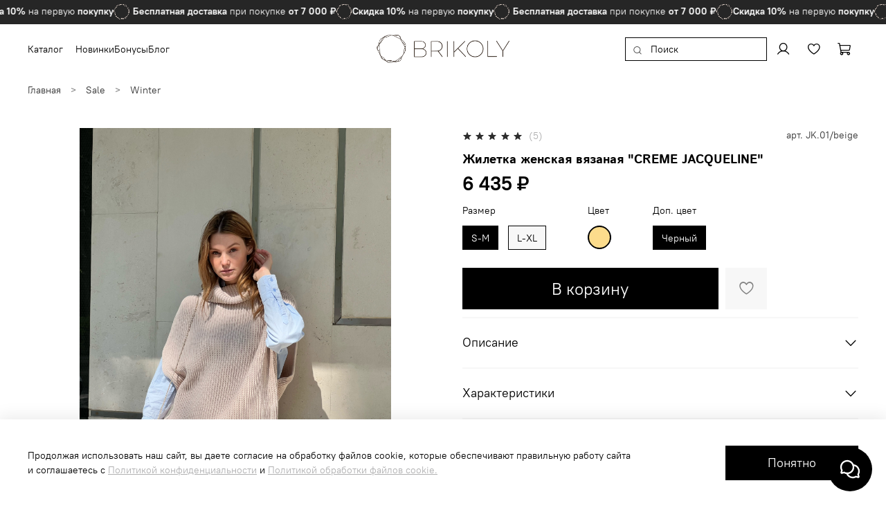

--- FILE ---
content_type: text/html; charset=utf-8
request_url: https://brikoly.ru/product/zhiletka-bezhevaya
body_size: 113177
content:
<!DOCTYPE html>
<html
  style="
    --color-btn-bg:#000000;
--color-btn-bg-is-dark:true;
--bg:#FFFFFF;
--bg-is-dark:false;

--color-text: var(--color-text-dark);
--color-text-minor-shade: var(--color-text-dark-minor-shade);
--color-text-major-shade: var(--color-text-dark-major-shade);
--color-text-half-shade: var(--color-text-dark-half-shade);

--color-notice-warning-is-dark:false;
--color-notice-success-is-dark:false;
--color-notice-error-is-dark:false;
--color-notice-info-is-dark:false;
--color-form-controls-bg:var(--bg);
--color-form-controls-bg-disabled:var(--bg-minor-shade);
--color-form-controls-border-color:var(--bg-half-shade);
--color-form-controls-color:var(--color-text);
--is-editor:false;


  "
  >
  <head><meta data-config="{&quot;product_id&quot;:367667824}" name="page-config" content="" /><meta data-config="{&quot;money_with_currency_format&quot;:{&quot;delimiter&quot;:&quot; &quot;,&quot;separator&quot;:&quot;.&quot;,&quot;format&quot;:&quot;%n %u&quot;,&quot;unit&quot;:&quot;₽&quot;,&quot;show_price_without_cents&quot;:1},&quot;currency_code&quot;:&quot;RUR&quot;,&quot;currency_iso_code&quot;:&quot;RUB&quot;,&quot;default_currency&quot;:{&quot;title&quot;:&quot;Российский рубль&quot;,&quot;code&quot;:&quot;RUR&quot;,&quot;rate&quot;:1.0,&quot;format_string&quot;:&quot;%n %u&quot;,&quot;unit&quot;:&quot;₽&quot;,&quot;price_separator&quot;:&quot;&quot;,&quot;is_default&quot;:true,&quot;price_delimiter&quot;:&quot;&quot;,&quot;show_price_with_delimiter&quot;:true,&quot;show_price_without_cents&quot;:true},&quot;facebook&quot;:{&quot;pixelActive&quot;:true,&quot;currency_code&quot;:&quot;RUB&quot;,&quot;use_variants&quot;:false},&quot;vk&quot;:{&quot;pixel_active&quot;:null,&quot;price_list_id&quot;:null},&quot;new_ya_metrika&quot;:true,&quot;ecommerce_data_container&quot;:&quot;dataLayer&quot;,&quot;common_js_version&quot;:null,&quot;vue_ui_version&quot;:null,&quot;feedback_captcha_enabled&quot;:&quot;1&quot;,&quot;account_id&quot;:968197,&quot;hide_items_out_of_stock&quot;:true,&quot;forbid_order_over_existing&quot;:true,&quot;minimum_items_price&quot;:null,&quot;enable_comparison&quot;:true,&quot;locale&quot;:&quot;ru&quot;,&quot;client_group&quot;:null,&quot;consent_to_personal_data&quot;:{&quot;active&quot;:true,&quot;obligatory&quot;:true,&quot;description&quot;:&quot;\u003cp\u003eНастоящим подтверждаю, что я ознакомлен и согласен с условиями \u003ca href=\&quot;/page/oferta\&quot; target=\&quot;blank\&quot;\u003eоферты и политики конфиденциальности\u003c/a\u003e.\u003c/p\u003e&quot;},&quot;recaptcha_key&quot;:&quot;6LfXhUEmAAAAAOGNQm5_a2Ach-HWlFKD3Sq7vfFj&quot;,&quot;recaptcha_key_v3&quot;:&quot;6LcZi0EmAAAAAPNov8uGBKSHCvBArp9oO15qAhXa&quot;,&quot;yandex_captcha_key&quot;:&quot;ysc1_ec1ApqrRlTZTXotpTnO8PmXe2ISPHxsd9MO3y0rye822b9d2&quot;,&quot;checkout_float_order_content_block&quot;:false,&quot;available_products_characteristics_ids&quot;:null,&quot;sber_id_app_id&quot;:&quot;5b5a3c11-72e5-4871-8649-4cdbab3ba9a4&quot;,&quot;theme_generation&quot;:4,&quot;quick_checkout_captcha_enabled&quot;:false,&quot;max_order_lines_count&quot;:500,&quot;sber_bnpl_min_amount&quot;:1000,&quot;sber_bnpl_max_amount&quot;:150000,&quot;counter_settings&quot;:{&quot;data_layer_name&quot;:&quot;dataLayer&quot;,&quot;new_counters_setup&quot;:true,&quot;add_to_cart_event&quot;:true,&quot;remove_from_cart_event&quot;:true,&quot;add_to_wishlist_event&quot;:true,&quot;purchase_event&quot;:true},&quot;site_setting&quot;:{&quot;show_cart_button&quot;:true,&quot;show_service_button&quot;:false,&quot;show_marketplace_button&quot;:false,&quot;show_quick_checkout_button&quot;:false},&quot;warehouses&quot;:[{&quot;id&quot;:4133011,&quot;title&quot;:&quot;Основной склад&quot;,&quot;array_index&quot;:0}],&quot;captcha_type&quot;:&quot;google&quot;,&quot;human_readable_urls&quot;:false}" name="shop-config" content="" /><meta name='js-evnvironment' content='production' /><meta name='default-locale' content='ru' /><meta name='insales-redefined-api-methods' content="[]" /><script>dataLayer= []; dataLayer.push({
        event: 'view_item',
        ecommerce: {
          items: [{"item_id":"367667824","item_name":"Жилетка женская вязаная \"CREME JACQUELINE\"","item_category":"Каталог/Sale/Winter","price":6435}]
         }
      });</script>
<!--InsalesCounter -->
<script type="text/javascript">
(function() {
  if (typeof window.__insalesCounterId !== 'undefined') {
    return;
  }

  try {
    Object.defineProperty(window, '__insalesCounterId', {
      value: 968197,
      writable: true,
      configurable: true
    });
  } catch (e) {
    console.error('InsalesCounter: Failed to define property, using fallback:', e);
    window.__insalesCounterId = 968197;
  }

  if (typeof window.__insalesCounterId === 'undefined') {
    console.error('InsalesCounter: Failed to set counter ID');
    return;
  }

  let script = document.createElement('script');
  script.async = true;
  script.src = '/javascripts/insales_counter.js?7';
  let firstScript = document.getElementsByTagName('script')[0];
  firstScript.parentNode.insertBefore(script, firstScript);
})();
</script>
<!-- /InsalesCounter -->
    <script type="text/javascript">
      (function() {
        
function handleAdmitadUid(lifeTime) {
    var aid = (/admitad_uid=([^&]+)/.exec(location.search) || [])[1];
    if (!aid) {
        return;
    }

    var expiresDate = new Date((lifeTime || 90 * 60 * 60 * 24 * 1000) + +new Date);
    var cookieString = '_aid=' + aid + '; path=/; expires=' + expiresDate + ';';
    document.cookie = cookieString;
    document.cookie = cookieString + ' domain=.' + location.host;
}

function handleGclid(lifeTime) {
    var gclid = (/gclid=([^&]+)/.exec(location.search) || [])[1];
    if (!gclid) {
        return;
    }

    var expiresDate = new Date((lifeTime || 90 * 60 * 60 * 24 * 1000) + +new Date);
    var cookieString = '_tagtag_gclid=' + gclid + '; path=/; expires=' + expiresDate + ';';
    document.cookie = cookieString;
    document.cookie = cookieString + ' domain=.' + location.host;
}

function handleLastSource(lifeTime) {
    var last_source = (/utm_source=([^&]+)/.exec(location.search) || [])[1];
    if (!last_source) {
        return;
    }
    var expiresDate = new Date((lifeTime || 90 * 60 * 60 * 24 * 1000) + +new Date);
    var cookieString = 'last_source=' + last_source + '; path=/; expires=' + expiresDate + ';';
    document.cookie = cookieString;
    document.cookie = cookieString + ' domain=.' + location.host;
}

handleLastSource(90 * 60 * 60 * 24 * 1000);
handleAdmitadUid(90 * 60 * 60 * 24 * 1000);
handleGclid(90 * 60 * 60 * 24 * 1000);


      })();
    </script>

    <title>Купить бежевую женскую жилетку JK.01/beige по выгодной цене в интернет-магазине Brikoly</title><meta name="description" content="Предлагаем купить  бежевую женскую жилетку JK.01/beige. Доступная цена - от 7600 руб ✓ Быстрая доставка во все регионы РФ ☎️ +79032947774">
<meta data-config="{&quot;static-versioned&quot;: &quot;1.38&quot;}" name="theme-meta-data" content="">

<script type="application/ld+json">
{
	"@context": "https://schema.org",
	"@type": "BreadcrumbList",
	"itemListElement": [
	{
		"@type": "ListItem",
		"position": 1,
		"name": "Главная",
		"item": "https://brikoly.ru"
	},{
					"@type": "ListItem",
					"position": 2,
					"name": "Sale",
					"item": "https://brikoly.ru/collection/sale-2"
				},{
					"@type": "ListItem",
					"position": 3,
					"name": "Winter",
					"item": "https://brikoly.ru/collection/sale"
				},{
			"@type": "ListItem",
			"position": 4,
			"name": "Жилетка женская вязаная &quot;CREME JACQUELINE&quot;",
			"item": "https://brikoly.ru/product/zhiletka-bezhevaya"
		}]
}</script>



    <script type="application/ld+json">
    {
        "@context": "https://schema.org/",
        "@type":"ProductGroup",
        "name": "Жилетка женская вязаная &quot;CREME JACQUELINE&quot;",
        "description": " Вязаный жилет без рукавов прекрасное решение для тех, кто устал от спортивных свитшотов и безразмерных худи этой зимой. Модель с высоким горлом будет незаменимой вещью в Вашем весеннем гардеробе, она идеальна для прохладных дней. Солнце еще не греет так, как летом, но при этом уже достаточно тепло. Красивую женскую жилетку можно комбинировать практически с любой вещью, не следуя строгим правилам. При этом не стоит забывать, что главную роль в новом образе всегда будет играть жилет и все будет собираться вокруг него. Чтобы жилет смотрелся на Вас хорошо, крой должен быть правильным. Обычно его носят поверх футболки, водолазки, рубашки. Так же жилетка прекрасно сочетается с лонгсливами и боди. Если Вы выбираете многослойность, то нижний слой должен легко помещаться под жилет и оставлять место для дыхания ;-) Лучше, чтобы он был свободным и не делал Ваш образ \u0026quot;зажатым\u0026quot;. Если Вы любите подчеркивать талию, выбирайте вариант с поясом. Он создаст женственный силуэт в виде песочных часов, несмотря на стильный фасон оверсайз. Такой вариант будет лучше всего смотреться с леггинсами или узкими кожаными брюками. Длинный жилет еще и идеальный вариант в переходный период. С красивой рубашкой-оверсайз и высокими ботильонами Вы можете продемонстрировать свое чутье на тренды. Именно те, кто разбирается в моде больше всех, носят вязаный жилет как платье) Добавьте к образу грубые ботинки на трековой подошве и - вуаля! Если беспокоитесь, что жилет слишком короткий, то можно надеть шорты. Вязаный жилет и леггинсы - еще один тренд этой весны. Здесь может быть любая обувь, такая, как сапоги на высоком каблуке, так и кроссовки на платформе. Для офиса - элегантно и женственно. Брюки прямого кроя, легкая блуза или рубашка на выпуск, и заключительный аккорд - наша жилетка. Шпилька или лофферы - выбирайте сами) И еще одна идея для нашего жилета - уютная домашняя одежда. Жилет прекрасно смотрится на голое тело, а с высокими вязаными носками придает образу тепло и уют. Просто для домашних чаепитий вдвоем в прохладные вечера. Выбирайте то, что отзывается в Вашем сердце. Будем с нетерпением ждать Ваших отзывов. С любовью, Brikoly  ",
        "brand": {
          "@type": "Brand",
          "name": ""
        },"productGroupID": "367667824",
        "hasVariant": [
            {
              "@type": "Product",
              "name": "Жилетка женская вязаная &quot;CREME JACQUELINE&quot; (S-M / Бежевый / Черный)",
              "image": "https://media.brikoly.ru/images/products/1/3921/695922513/IMG_1263_1_25x.jpg",
              "sku": "JK.01/beige",
              "color": "Бежевый",
              "size": "S-M",
              "offers": {
                "@type": "Offer",
                "url": "/product/zhiletka-bezhevaya",
                "priceCurrency": "RUB",
                "price": "6435.0",
                "availability": "https://schema.org/InStock"
              }
            },

            {
              "@type": "Product",
              "name": "Жилетка женская вязаная &quot;CREME JACQUELINE&quot; (L-XL / Бежевый / Черный)",
              "image": "https://media.brikoly.ru/images/products/1/3921/695922513/IMG_1263_1_25x.jpg",
              "sku": "JK.01/beige",
              "color": "Бежевый",
              "size": "L-XL",
              "offers": {
                "@type": "Offer",
                "url": "/product/zhiletka-bezhevaya",
                "priceCurrency": "RUB",
                "price": "6435.0",
                "availability": "https://schema.org/InStock"
              }
            }
],
      "aggregateRating": {
        "@type": "AggregateRating",
        "ratingValue": "5",
        "worstRating": "1",
        "bestRating": "5",
        "ratingCount": "5",
        "reviewCount": "5"
      },
      "review": [{
          "@type": "Review",
          "name": "Жилетка женская вязаная &quot;CREME JACQUELINE&quot;",
          "reviewBody": "Жилет классный, но очень плотный. На мне сел не очень. На картинке он более нежный, мягким кажется",
          "reviewRating": {
            "@type": "Rating",
            "ratingValue": "5",
            "bestRating": "5",
            "worstRating": "1"
          },
          "datePublished": "2025-02-15",
          "author": {"@type": "Person", "name": "Татьяна"}
        },
{
          "@type": "Review",
          "name": "Жилетка женская вязаная &quot;CREME JACQUELINE&quot;",
          "reviewBody": "Чудесный жилет",
          "reviewRating": {
            "@type": "Rating",
            "ratingValue": "5",
            "bestRating": "5",
            "worstRating": "1"
          },
          "datePublished": "2025-02-09",
          "author": {"@type": "Person", "name": "Ольга"}
        },
{
          "@type": "Review",
          "name": "Жилетка женская вязаная &quot;CREME JACQUELINE&quot;",
          "reviewBody": "Жилет хороший, соответствует описанию, но к сожалению мне не подошёл.",
          "reviewRating": {
            "@type": "Rating",
            "ratingValue": "5",
            "bestRating": "5",
            "worstRating": "1"
          },
          "datePublished": "2025-01-28",
          "author": {"@type": "Person", "name": "Татьяна"}
        },
{
          "@type": "Review",
          "name": "Жилетка женская вязаная &quot;CREME JACQUELINE&quot;",
          "reviewBody": "Отличный",
          "reviewRating": {
            "@type": "Rating",
            "ratingValue": "5",
            "bestRating": "5",
            "worstRating": "1"
          },
          "datePublished": "2025-01-12",
          "author": {"@type": "Person", "name": "Татьяна"}
        },
{
          "@type": "Review",
          "name": "Жилетка женская вязаная &quot;CREME JACQUELINE&quot;",
          "reviewBody": "Очень тёплая, в помещении очень жарко в ней. На 50 р хорошо",
          "reviewRating": {
            "@type": "Rating",
            "ratingValue": "5",
            "bestRating": "5",
            "worstRating": "1"
          },
          "datePublished": "2024-12-30",
          "author": {"@type": "Person", "name": "Наргиза"}
        }
],
      "isRelatedTo": [
        {
          "@type": "Product",
          "name": "Топ женский с коллагеном &quot;HAMMINGBIRD&quot;",
          "image": "https://media.brikoly.ru/images/products/1/323/690880835/3U5A6051.JPG",
          "description": "  Таблица размеров    Размер производителя XS S M L XL   Российский размер 40 42 44 46 48   Обхват груди, см 78-82 83-87 88-92 93-97 98-102   Обхват под грудью, см 66 68 70 72 108     О товаре Бюстгальтер - топ в этом сезоне - самая модная модель. Если Вы не любите ощущать на теле много одежды, то тонкая итальянская сетка - то, что нужно. Наш комплект невероятно соблазнительный и сексуальный, вроде бы белье есть, но при этом оно ничего не скрывает;-), создавая эффект обнаженного тела. Оценят его девушки, которые не любят Пуш ап, косточки и все дополнительные детали, зачастую создающие дискомфорт...Тонкие сетчатые ткани с тату - это тренд, который закрепился на долгие годы. И мы этому очень рады) Наш топ с декоративным элементом в виде мягкой резинки с логотипом- это прекрасный комплект белья в паре с трусиками. Для смелых и отчаянных - прекрасное дополнением к вечернему look, под пиджак или полурасстегнутый кардиган... Вариантов, как выглядеть роскошно и соблазнительно - много. Тату белье сексуальное модное эротическое, эффектное, стильное. Желаем Вам красоты в каждой детали и восхищенных взглядов в каждом мгновении) Чтобы изделие радовало Вас как можно дольше, необходимо соблюдать несколько рекомендаций:   стирать при температуре не выше 30\u0026amp;deg;С гладить при низкой температуре до 110\u0026amp;deg;С, не проглаживать стыки, где прошита резинка не отбеливать не подвергать химчистке не отжимать в центрифуге  С любовью, Brikoly ",
          "url": "/product/top-s-vstavkami-iz-setki-hammingbird",
          "sku": "CLB.01/hammingbird",
          "offers": {
            "@type": "Offer",
            "priceCurrency": "RUB",
            "price": "5070.0",
            "availability": "https://schema.org/InStock"
          }
        },

        {
          "@type": "Product",
          "name": "Трусы женские с коллагеном &quot;HAMMINGBIRD&quot;",
          "image": "https://media.brikoly.ru/images/products/1/7410/690879730/3U5A6053.JPG",
          "description": "  Таблица размеров    Размер производителя XS S M L XL   Российский размер 40 42 44 46 48   Обхват талии, см 61-64 65-68 69-72 73-76 77-80   Обхват бедер, см 86-90 91-95 96-100 101-106 106-110     О товаре Удобные широкие бежевые женские трусы с высокой посадкой однотонные и необычным тату принтом. Выполнены из коллагенового материала UMORFIL и итальянской сетки, полностью покрывающие ягодицы и плотно прилегающие к телу. UMORFIL - представляет собой новое поколение бионических волокон; он состоит из пептидной аминокислоты коллагена из переработанной рыбьей чешуи и вискозного волокна, которое на 100% биоразлагаемо. Самым уникальным в этом волокне является то, что аминокислотный ингридиент КОЛЛАГЕН-ПЕПТИД обладает функцией увлажнения и будет сохранять ее даже после стирки. UMORFIL обладает такими характеристиками, как шелковистый блеск и кашемировая мягкость. Содержит все виды диверсифицированных особенностей вискозного волокна: влагопроницаемость, контроль температуры. Он приятен для кожи, удобен в носке и прост в уходе. \u0026amp;bull; ВЛАЖНОСТЬ Согласно медицинской литературе, материалы, которые содержат соответствующее количество пептидной аминокислоты коллагена и много других видов аминокислот, обеспечивают здоровье кожи и заботятся о Вашем здоровье. Человек теряет влажность кожи в течении дня и ночи, поэтому ему необходима защита от ее потери. UMORFIL обладает функцией влажности и может стать естественной защитной пленкой для Вас. Ткань будет держать ощущение влаги и станет естественным уходом за кожей тела. \u0026amp;bull; ДЕЗЕДОРАНТ UMORFIL обладает дезодорирующей функцией. UMORFIL может подавить запах, произведенный потовыми железами человека. Даже после стирки эта функция остается. Дезодорирующая функция включает уксусную кислоту/ изовалериановую кислоту, которая соответствует высокому японскому стандарту. \u0026amp;bull; ГИПОАЛЛЕРГЕНЕН UMORFIL использует наномолекулярную технологию для приклеивания пептида аминокислоты во внутреннюю структуру волокна. Это заменило химический смягчитель и, соответственно, защищает кожу от аллергической сыпи. Ткань подходит для младенцев и пожилых людей. UMORFIL успешно прошел тест для чувствительной кожи и от раздражения. \u0026amp;bull; УФ - ЗАЩИТА Ультрафиолетовое излучение является причиной старения кожи, поэтому анти-ультрафиолетовое излучение является наиболее важной задачей по уходу за кожей. UMORFIL может поглощать свет УФ-А и УФ-В и защищает кожу. \u0026amp;bull; АНТИСТАТИЧЕН Аминокислота в UMORFIL захватывает воду из воздуха и защищает кожу в виде файла, что обеспечивает отличную антистатическую функцию. Несмотря на то, что в моде уже не первый год данная модель, девушки все еще спорят, сексуально ли смотрятся granny briefs? Однако, стиль \u0026quot;бабушкины трусы\u0026quot; показывает, что ключевыми аспектами в моде являются комфорт и здоровье, и ничего общего со стереотипами о бабушках нет. Тем более, что такие женские трусы стали еще более невесомыми. Женские трусики бразилиано невероятно привлекательны и сексуальны, вроде бы белье есть, но при этом оно ничего не скрывает и создает эффект обнаженного тела. Наши трусики с декоративным элементом в виде мягкой широкой резинки черного цвета. Вариантов, как выглядеть роскошно и соблазнительно - много. Быть желанной и необыкновенной - всегда возможно. Делать это красиво, заботясь о своем комфорте и здоровье - просто необходимо. Поэтому, покупая наше белье Вы будете уверены на 1000%, что все сошлось в одной точке) Желаем Вам красоты и восхищенных взглядов в каждом мгновении) Чтобы изделие радовало Вас как можно дольше, необходимо соблюдать несколько рекомендаций:   стирать при температуре не выше 30\u0026amp;deg;С гладить при низкой температуре до 110\u0026amp;deg;С, не проглаживать стыки, где прошита резинка не отбеливать не подвергать химчистке не отжимать в центрифуге  С любовью, Brikoly   ",
          "url": "/product/trusy-vysokie-s-vstavkami-iz-setki-hammingbird",
          "sku": "CLT.01/hammingbird",
          "offers": {
            "@type": "Offer",
            "priceCurrency": "RUB",
            "price": "5070.0",
            "availability": "https://schema.org/InStock"
          }
        },

        {
          "@type": "Product",
          "name": "Топ женский с коллагеном &quot;MARBLE&quot;",
          "image": "https://media.brikoly.ru/images/products/1/2070/830703638/3U5A5801-2.jpg",
          "description": "  Таблица размеров    Размер производителя XS S M L XL   Российский размер 40 42 44 46 48   Обхват груди, см 78-82 83-87 88-92 93-97 98-102   Обхват под грудью, см 66 68 70 72 108     О товаре Бюстгальтер - топ в этом сезоне - самая модная модель. Если Вы не любите ощущать на теле много одежды, то тонкая итальянская сетка - то, что нужно. Наш комплект невероятно соблазнительный и сексуальный, вроде бы белье есть, но при этом оно ничего не скрывает;-), создавая эффект обнаженного тела. Оценят его девушки, которые не любят Пуш ап, косточки и все дополнительные детали, зачастую создающие дискомфорт...Тонкие сетчатые ткани с тату - это тренд, который закрепился на долгие годы. И мы этому очень рады) Наш топ с декоративным элементом в виде мягкой резинки с логотипом- это прекрасный комплект белья в паре с трусиками. Для смелых и отчаянных - прекрасное дополнением к вечернему look, под пиджак или полурасстегнутый кардиган... Вариантов, как выглядеть роскошно и соблазнительно - много. Тату белье сексуальное модное эротическое, эффектное, стильное. Желаем Вам красоты в каждой детали и восхищенных взглядов в каждом мгновении) Чтобы изделие радовало Вас как можно дольше, необходимо соблюдать несколько рекомендаций:   стирать при температуре не выше 30\u0026amp;deg;С гладить при низкой температуре до 110\u0026amp;deg;С, не проглаживать стыки, где прошита резинка не отбеливать не подвергать химчистке не отжимать в центрифуге  С любовью, Brikoly ",
          "url": "/product/top-s-vstavkami-iz-setki-marble",
          "sku": "CLB.01/marble",
          "offers": {
            "@type": "Offer",
            "priceCurrency": "RUB",
            "price": "5070.0",
            "availability": "https://schema.org/InStock"
          }
        }
],
      "isSimilarTo": []
    }
    </script>

<meta charset="utf-8" />
<meta http-equiv="X-UA-Compatible" content="IE=edge,chrome=1" />
<!--[if IE]><script src="//html5shiv.googlecode.com/svn/trunk/html5.js"></script><![endif]-->
<!--[if lt IE 9]>
  <script src="//css3-mediaqueries-js.googlecode.com/svn/trunk/css3-mediaqueries.js"></script>
<![endif]-->

<meta name="SKYPE_TOOLBAR" content="SKYPE_TOOLBAR_PARSER_COMPATIBLE" />
<meta name="viewport" content="width=device-width, initial-scale=1.0">


    <meta property="og:title" content="Жилетка женская вязаная "CREME JACQUELINE"" />
    
      <meta property="og:image" content="https://media.brikoly.ru/images/products/1/3921/695922513/compact_IMG_1263_1_25x.jpg" />
    
    <meta property="og:type" content="website" />
    <meta property="og:url" content="https://brikoly.ru/product/zhiletka-bezhevaya" />
  

<meta name="keywords" content="Купить бежевую женскую жилетку JK.01/beige по выгодной цене в интернет-магазине Brikoly">



  <link rel="canonical" href="https://brikoly.ru/product/zhiletka-bezhevaya"/>


<link rel="alternate" type="application/rss+xml" title="Блог..." href="/blogs/blog.atom" />
<link href="https://static.insales-cdn.com/assets/1/4493/6574477/1768251965/favicon.png" rel="icon">
<link rel="shortcut icon" type="image/png" href="https://static.insales-cdn.com/assets/1/4493/6574477/1768251965/favicon.png" />
<link rel="apple-touch-icon" href="/custom_icon.png"/>

<!-- CDN -->

<link href='https://fonts.googleapis.com/css?family=Roboto:400,500&subset=latin,cyrillic' rel='stylesheet' type='text/css'>

<link rel="stylesheet" href="//maxcdn.bootstrapcdn.com/font-awesome/4.5.0/css/font-awesome.min.css">

  <script type="text/javascript" src="//ajax.googleapis.com/ajax/libs/jquery/1.11.0/jquery.min.js"></script>


<!-- canonical url--><link rel="canonical" href="https://brikoly.ru/product/zhiletka-bezhevaya">


<!-- rss feed-->
    <meta property="og:title" content="Жилетка женская вязаная &quot;CREME JACQUELINE&quot;">
    <meta property="og:type" content="website">
    <meta property="og:url" content="https://brikoly.ru/product/zhiletka-bezhevaya">

    
      <meta property="og:image" content="https://media.brikoly.ru/images/products/1/3921/695922513/IMG_1263_1_25x.jpg">
    




<!-- icons-->
<!-- icons-->
      
      <link rel="icon" type="image/png" href="https://media.brikoly.ru/files/1/6805/36838037/original/favicon.png">
      <link rel="icon" type="image/png" sizes="16x16" href="https://media.brikoly.ru/r/DLfb2qkTCqM/rs:fill-down:16:16:1/q:100/plain/files/1/6805/36838037/original/favicon.png@png">
      <link rel="icon" type="image/png" sizes="32x32" href="https://media.brikoly.ru/r/4KJG0Ys2PxM/rs:fill-down:32:32:1/q:100/plain/files/1/6805/36838037/original/favicon.png@png">
      <link rel="icon" type="image/png" sizes="48x48" href="https://media.brikoly.ru/r/950kANxBYF8/rs:fill-down:48:48:1/q:100/plain/files/1/6805/36838037/original/favicon.png@png">
      <link rel="apple-touch-icon-precomposed" sizes="180x180" href="https://media.brikoly.ru/r/lV44KZWRL7E/rs:fill-down:180:180:1/q:100/plain/files/1/6805/36838037/original/favicon.png@png">
      <link rel="apple-touch-icon-precomposed" sizes="167x167" href="https://media.brikoly.ru/r/sOKeSDPCe4w/rs:fill-down:167:167:1/q:100/plain/files/1/6805/36838037/original/favicon.png@png">
      <link rel="apple-touch-icon-precomposed" sizes="152x152" href="https://media.brikoly.ru/r/oluEYuJzNCg/rs:fill-down:152:152:1/q:100/plain/files/1/6805/36838037/original/favicon.png@png">
      <link rel="apple-touch-icon-precomposed" sizes="120x120" href="https://media.brikoly.ru/r/ET4cza_vvCg/rs:fill-down:120:120:1/q:100/plain/files/1/6805/36838037/original/favicon.png@png">
      <link rel="apple-touch-icon-precomposed" sizes="76x76" href="https://media.brikoly.ru/r/Uz1g17XL9d0/rs:fill-down:76:76:1/q:100/plain/files/1/6805/36838037/original/favicon.png@png">
      <link rel="apple-touch-icon" href="https://media.brikoly.ru/files/1/6805/36838037/original/favicon.png"><meta name="msapplication-TileColor" content="#000000">
  <meta name="msapplication-TileImage" content="https://media.brikoly.ru/r/ETDJLIJMa9c/rs:fill-down:144:144:1/q:100/plain/files/1/6805/36838037/original/favicon.png@png"><style media="screen">
  @supports (content-visibility: hidden) {
    body:not(.settings_loaded) {
      content-visibility: hidden;
    }
  }
  @supports not (content-visibility: hidden) {
    body:not(.settings_loaded) {
      visibility: hidden;
    }
  }
</style>

<script>
  const loadScript = (FILE_URL, async = true, type = "text/javascript") => {
      return new Promise((resolve, reject) => {
        try {
          const scriptEle = document.createElement("script");
          scriptEle.type = type;
          scriptEle.async = async;
          scriptEle.src = FILE_URL;

          scriptEle.addEventListener("load", (ev) => {
            resolve({ status: true });
          });

          scriptEle.addEventListener("error", (ev) => {
            reject({
              status: false,
              message: `Failed to load the script ${FILE_URL}`
            });
          });

          document.body.appendChild(scriptEle);
        } catch (error) {
          reject(error);
        }
      });
    };
    console.log(typeof jQuery);
  if (typeof jQuery == 'undefined') {
    console.log(typeof jQuery);
    setTimeout(() => {
       loadScript('https://ajax.googleapis.com/ajax/libs/jquery/1.11.0/jquery.min.js').then(() => {
        console.log('loadScript');
        langSwitch()
      })
    }, 500);
  }

  function langSwitch () {
      $.get("https://kladr.insales.ru/current_location.json", function (response) {
      let cis = ['RU', 'UA', 'KZ', 'BY'];
      let isEnglish = !cis.includes(response.country);
      let langChoice = getCookie('lang_choice2')
      if (isEnglish && !langChoice) {
        let searchParams = new URLSearchParams(window.location.search);
        searchParams.set("lang", "en");

        window.location.search = `?${searchParams.toString()}`
      }

      setCookie('lang_choice2', 'true', { secure: true, 'max-age': 2592000 });
    }, "jsonp");
  }

  langSwitch()

  function getCookie(name) {
      let matches = document.cookie.match(new RegExp(
        "(?:^|; )" + name.replace(/([\.$?*|{}\(\)\[\]\\\/\+^])/g, '\\$1') + "=([^;]*)"
      ));
      return matches ? decodeURIComponent(matches[1]) : undefined;
  }
  function setCookie(name, value, options = {}) {

      options = {
        path: '/',
        // при необходимости добавьте другие значения по умолчанию
        ...options
      };

      if (options.expires instanceof Date) {
        options.expires = options.expires.toUTCString();
      }

      let updatedCookie = encodeURIComponent(name) + "=" + encodeURIComponent(value);

      for (let optionKey in options) {
        updatedCookie += "; " + optionKey;
        let optionValue = options[optionKey];
        if (optionValue !== true) {
          updatedCookie += "=" + optionValue;
        }
      }

      document.cookie = updatedCookie;
    }
</script>

<script type="text/javascript">   
    var digiScript = document.createElement('script');   
    digiScript.src = '//aq.dolyame.ru/8706/client.js'; //    
    digiScript.defer = true;   
    digiScript.async = true;   
    document.head.appendChild(digiScript);   
</script>
  <meta name='product-id' content='367667824' />
</head>
  <body data-multi-lang="false" data-theme-template="product" data-sidebar-type="sticky" data-sidebar-position="left">
    <div class="preloader">
      <div class="lds-ellipsis"><div></div><div></div><div></div><div></div></div>
    </div>
    <noscript>
<div class="njs-alert-overlay">
  <div class="njs-alert-wrapper">
    <div class="njs-alert">
      <p></p>
    </div>
  </div>
</div>
</noscript>

    <div class="page_layout page_layout-clear ">
      <header>
      
        <div
  class="layout widget-type_system_widget_v4_marquee_1"
  style="--draft-marquee-speed:30; --marquee-line:0deg; --marquee-direction:left; --pause-on-hover:false; --marquee-gap:85px; --font-size-content:1rem; --text-align:flex-start; --img-height:22px; --img-border-radius:0px; --marquee-speed-mobile:25; --bg:#262626; --bg-is-dark:true; --bg-minor-shade:#3c3c3c; --bg-minor-shade-is-dark:true; --bg-major-shade:#525252; --bg-major-shade-is-dark:true; --bg-half-shade:#939393; --bg-half-shade-is-dark:true; --layout-wide-bg:false; --layout-pt:0.5vw; --layout-pb:0.5vw; --layout-wide-content:true; --layout-edge:true; --hide-desktop:false; --hide-mobile:false;"
  data-widget-drop-item-id="72733150"
  
  >
  <div class="layout__content">
    
  <div class="marquee">
    <div class="marquee_list">
      
        
          <div class="marquee_item">
        
        
          <div class="marquee_item-image">
            <img data-src="https://media.brikoly.ru/files/1/3905/38661953/original/logo_1.png" alt=" Бесплатная доставка при покупке от 7 000 ₽ " class="lazyload">
          </div>
        
        
          <div class="marquee_item-text">
            <p><strong>&nbsp;Бесплатная доставка</strong> при покупке <strong>от 7 000 ₽ </strong></p>
          </div>
        
        </div>
        
      
        
          <div class="marquee_item">
        
        
          <div class="marquee_item-image">
            <img data-src="https://media.brikoly.ru/files/1/3905/38661953/original/logo_1.png" alt="Скидка 10% на первую покупку" class="lazyload">
          </div>
        
        
          <div class="marquee_item-text">
            <p><strong>Скидка </strong><span><strong>10%</strong> на первую&nbsp;<strong>покупку</strong></span></p>
          </div>
        
        </div>
        
      
    </div>
  </div>
  <div class="loader"></div>


  </div>
</div>

      
        <div
  class="layout widget-type_widget_v4_header_12_1bedca6ea3f5aacc024412c36d27ca5d"
  style="--logo-img:'https://media.brikoly.ru/files/1/1340/36750652/original/logo.png'; --logo-max-width:220px; --live-search:false; --hide-search:false; --hide-language:false; --hide-personal:false; --hide-compare:false; --hide-favorite:false; --hide-menu-photo:true; --bage-bg:#000000; --bage-bg-is-dark:true; --bage-bg-minor-shade:#1a1a1a; --bage-bg-minor-shade-is-dark:true; --bage-bg-major-shade:#333333; --bage-bg-major-shade-is-dark:true; --bage-bg-half-shade:#808080; --bage-bg-half-shade-is-dark:true; --bg:#FFFFFF; --bg-is-light:true; --bg-minor-shade:#f7f7f7; --bg-minor-shade-is-light:true; --bg-major-shade:#ededed; --bg-major-shade-is-light:true; --bg-half-shade:#808080; --bg-half-shade-is-dark:true; --header-height:90vh; --header-height-mobile:35vh; --img-ratio-banner:1; --img-border-radius:8px; --color-text-banner:#ffffff; --color-text-banner-is-light:true; --color-text-banner-minor-shade:#f7f7f7; --color-text-banner-minor-shade-is-light:true; --color-text-banner-major-shade:#ededed; --color-text-banner-major-shade-is-light:true; --color-text-banner-half-shade:#808080; --color-text-banner-half-shade-is-dark:true; --img-ratio:2; --autoplay:true; --autoplay-delay:5s; --color-btn-sl-bg:#000000; --color-btn-sl-bg-is-dark:true; --color-btn-sl-bg-minor-shade:#1a1a1a; --color-btn-sl-bg-minor-shade-is-dark:true; --color-btn-sl-bg-major-shade:#333333; --color-btn-sl-bg-major-shade-is-dark:true; --color-btn-sl-bg-half-shade:#808080; --color-btn-sl-bg-half-shade-is-dark:true; --banner-overlay-opacity:0.4; --mobile-panel-right-btn:cart; --img-contain:true; --hide-desktop:false; --hide-mobile:false;"
  data-widget-drop-item-id="70254576"
  
  >
  <div class="layout__content">
    

  

  

  

  

  <div class="header-slider  second ">

  <div class="header header_no-languages">
    <div class="header__content"  style="padding: 10px 40px">
      <div class="header__area-show-menu">
        <button type="button" class="button button_size-s header__show-menu-btn js-show-side-panel" style="background: transparent">
          <span class="icon icon-bars"></span>
          <span class="header__show-menu-text">Меню</span>
        </button>
      </div>

      <div class="header__area-logo">
        
  
    
      <a href=" / " class="header__logo">
        <img src="https://media.brikoly.ru/files/1/1340/36750652/original/logo.png" alt="Brikoly" title="Brikoly">
      </a>
    
  
  
      </div>

      <div class="header__area-controls">
        
  <div class="header__search">
    <form action="/search" method="get" class="header__search-form">
      <input type="text" autocomplete="off" class="form-control form-control_size-l header__search-field" name="q" value="" placeholder="Поиск" >
      <input type="hidden" name="lang" value="ru">
      <div class="header__search__results" data-search-result></div>
    </form>
    <button type="button" class="header__search-btn js-show-search">
      <span class="icon icon-search _show"></span>
      <span class="icon icon-times _hide"></span>
    </button>
  </div>
  

        
          <a href="/client_account/orders" class="header__control-btn header__cabinet">
            <span class="icon icon-user"></span>
          </a>
        

        

        
        <a href="/favorites" class="header__control-btn header__favorite">
          <span class="icon icon-favorites">
            <span class="header__control-bage favorites-empty" data-ui-favorites-counter>0</span>
          </span>
        </a>
        

        
          <a href="/cart_items" class="header__control-btn header__cart">
            <span class="icon icon-cart">
              <span class="header__control-bage cart-empty" data-cart-positions-count></span>
            </span>
          </a>
        

        

        
  
  

      </div>

      <div class="header__area-collections">
        
  
  
  

  <div class="header__collections-head">Каталог
    <ul class="header__collections" data-navigation>
      
      
      
      
        
        
        

        
        

        
        

        
          

          

          <li class="header__collections-item level-1" data-navigation-item>
            <div class="header__collections-controls">
              <a href="/collection/vse-modeli" class="header__collections-link" data-navigation-link="/collection/vse-modeli" >
                Все модели
              </a>
            </div>
          </li>


        

      
        
        
        

        
        

        
        

        
          

          

          <li class="header__collections-item level-1" data-navigation-item>
            <div class="header__collections-controls">
              <a href="/collection/golovnye-ubory" class="header__collections-link" data-navigation-link="/collection/golovnye-ubory" >
                Головные уборы
              </a>
            </div>
          </li>


        

      
        
        
        

        
        

        
        

        

      
        
        
        

        
        

        
        

        

      
        
        
        

        
        

        
        

        

      
        
        
        

        
        

        
        

        

      
        
        
        

        
        

        
        

        

      
        
        
        

        
        

        
        

        

      
        
        
        

        
        

        
        

        

      
        
        
        

        
        

        
        

        
          

          

          <li class="header__collections-item level-1" data-navigation-item>
            <div class="header__collections-controls">
              <a href="/collection/odezhda" class="header__collections-link" data-navigation-link="/collection/odezhda" >
                Одежда
              </a>
            </div>
          </li>


        

      
        
        
        

        
        

        
        

        

      
        
        
        

        
        

        
        

        

      
        
        
        

        
        

        
        

        

      
        
        
        

        
        

        
        

        

      
        
        
        

        
        

        
        

        

      
        
        
        

        
        

        
        

        

      
        
        
        

        
        

        
        

        

      
        
        
        

        
        

        
        

        

      
        
        
        

        
        

        
        

        

      
        
        
        

        
        

        
        

        

      
        
        
        

        
        

        
        

        

      
        
        
        

        
        

        
        

        

      
        
        
        

        
        

        
        

        
          

          

          <li class="header__collections-item level-1" data-navigation-item>
            <div class="header__collections-controls">
              <a href="/collection/verhnyaya-odezhda" class="header__collections-link" data-navigation-link="/collection/verhnyaya-odezhda" >
                Верхняя одежда
              </a>
            </div>
          </li>


        

      
        
        
        

        
        

        
        

        

      
        
        
        

        
        

        
        

        

      
        
        
        

        
        

        
        

        

      
        
        
        

        
        

        
        

        
          

          

          <li class="header__collections-item level-1" data-navigation-item>
            <div class="header__collections-controls">
              <a href="/collection/belie" class="header__collections-link" data-navigation-link="/collection/belie" >
                Белье
              </a>
            </div>
          </li>


        

      
        
        
        

        
        

        
        

        

      
        
        
        

        
        

        
        

        

      
        
        
        

        
        

        
        

        

      
        
        
        

        
        

        
        

        

      
        
        
        

        
        

        
        

        

      
        
        
        

        
        

        
        

        

      
        
        
        

        
        

        
        

        

      
        
        
        

        
        

        
        

        

      
        
        
        

        
        

        
        

        

      
        
        
        

        
        

        
        

        

      
        
        
        

        
        

        
        

        
          

          

          <li class="header__collections-item level-1" data-navigation-item>
            <div class="header__collections-controls">
              <a href="/collection/aksessuary" class="header__collections-link" data-navigation-link="/collection/aksessuary" >
                Аксессуары
              </a>
            </div>
          </li>


        

      
        
        
        

        
        

        
        

        

      
        
        
        

        
        

        
        

        

      
        
        
        

        
        

        
        

        

      
        
        
        

        
        

        
        

        

      
        
        
        

        
        

        
        

        
          

          

          <li class="header__collections-item level-1" data-navigation-item>
            <div class="header__collections-controls">
              <a href="/collection/kupalniki" class="header__collections-link" data-navigation-link="/collection/kupalniki" >
                Купальники
              </a>
            </div>
          </li>


        

      
        
        
        

        
        

        
        

        

      
        
        
        

        
        

        
        

        

      
        
        
        

        
        

        
        

        

      
        
        
        

        
        

        
        

        
          

          

          <li class="header__collections-item level-1" data-navigation-item>
            <div class="header__collections-controls">
              <a href="/collection/plyazhnye-komplekty" class="header__collections-link" data-navigation-link="/collection/plyazhnye-komplekty" >
                Пляжные комплекты
              </a>
            </div>
          </li>


        

      
        
        
        

        
        

        
        

        
          

          

          <li class="header__collections-item level-1" data-navigation-item>
            <div class="header__collections-controls">
              <a href="/collection/podarochnye-sertifikaty" class="header__collections-link" data-navigation-link="/collection/podarochnye-sertifikaty" >
                Подарочные сертификаты
              </a>
            </div>
          </li>


        

      
        
        
        

        
        

        
        

        
          

          

          <li class="header__collections-item level-1" data-navigation-item>
            <div class="header__collections-controls">
              <a href="/collection/muzhskaya-kollektsiya" class="header__collections-link" data-navigation-link="/collection/muzhskaya-kollektsiya" >
                Мужская коллекция
              </a>
            </div>
          </li>


        

      
        
        
        

        
        

        
        

        

      
      
      <div class="header__collections-image">
        
        
        
        
        
        
        

        
            <a href="/collection/vse-modeli" class="img-ratio img-ratio_cover header__collections-photo">
              <div class="img-ratio__inner">
            
                <picture>
                  <source srcset="https://media.brikoly.ru/images/products/1/4916/992047924/IMG_0239__1_.jpg" type="image/webp" alt="Брюки женские пляжные &quot;AFRIKA&quot;" loading="lazy">
                  <img src="https://media.brikoly.ru/images/products/1/4916/992047924/IMG_0239__1_.jpg" loading="lazy" alt="Брюки женские пляжные &quot;AFRIKA&quot;">
                </picture>
              
          </div>
        </a>
        
        

        
            <a href="/collection/golovnye-ubory" class="img-ratio img-ratio_cover header__collections-photo">
              <div class="img-ratio__inner">
            
                <picture>
                  <source srcset="https://media.brikoly.ru/images/collections/1/384/93503872/5.jpg" type="image/webp" alt="Головные уборы" loading="lazy">
                  <img src="https://media.brikoly.ru/images/collections/1/384/93503872/5.jpg" loading="lazy" alt="Головные уборы">
                </picture>
              
          </div>
        </a>
        
        

        
            <a href="/collection/odezhda" class="img-ratio img-ratio_cover header__collections-photo">
              <div class="img-ratio__inner">
            
                <picture>
                  <source srcset="https://media.brikoly.ru/images/collections/1/388/93503876/12.jpg" type="image/webp" alt="Одежда" loading="lazy">
                  <img src="https://media.brikoly.ru/images/collections/1/388/93503876/12.jpg" loading="lazy" alt="Одежда">
                </picture>
              
          </div>
        </a>
        
        

        
            <a href="/collection/verhnyaya-odezhda" class="img-ratio img-ratio_cover header__collections-photo">
              <div class="img-ratio__inner">
            
                <picture>
                  <source srcset="https://media.brikoly.ru/images/collections/1/380/93503868/21.jpg" type="image/webp" alt="Верхняя одежда" loading="lazy">
                  <img src="https://media.brikoly.ru/images/collections/1/380/93503868/21.jpg" loading="lazy" alt="Верхняя одежда">
                </picture>
              
          </div>
        </a>
        
        

        
            <a href="/collection/belie" class="img-ratio img-ratio_cover header__collections-photo">
              <div class="img-ratio__inner">
            
                <picture>
                  <source srcset="https://media.brikoly.ru/images/collections/1/403/93503891/3.jpg" type="image/webp" alt="Белье" loading="lazy">
                  <img src="https://media.brikoly.ru/images/collections/1/403/93503891/3.jpg" loading="lazy" alt="Белье">
                </picture>
              
          </div>
        </a>
        
        

        
            <a href="/collection/aksessuary" class="img-ratio img-ratio_cover header__collections-photo">
              <div class="img-ratio__inner">
            
                <picture>
                  <source srcset="https://media.brikoly.ru/images/collections/1/399/93503887/18.jpg" type="image/webp" alt="Аксессуары" loading="lazy">
                  <img src="https://media.brikoly.ru/images/collections/1/399/93503887/18.jpg" loading="lazy" alt="Аксессуары">
                </picture>
              
          </div>
        </a>
        
        

        
            <a href="/collection/kupalniki" class="img-ratio img-ratio_cover header__collections-photo">
              <div class="img-ratio__inner">
            
                <picture>
                  <source srcset="https://media.brikoly.ru/images/collections/1/2697/93694601/Screenshot_at_Apr_01_00-41-09.png" type="image/webp" alt="Купальники" loading="lazy">
                  <img src="https://media.brikoly.ru/images/collections/1/2697/93694601/Screenshot_at_Apr_01_00-41-09.png" loading="lazy" alt="Купальники">
                </picture>
              
          </div>
        </a>
        
        

        
            <a href="/collection/plyazhnye-komplekty" class="img-ratio img-ratio_cover header__collections-photo">
              <div class="img-ratio__inner">
            
                <picture>
                  <source srcset="https://media.brikoly.ru/images/products/1/7937/1571643137/IMG_0308.jpg" type="image/webp" alt="Пляжный комплект &quot;LEBIJOU&quot; размер S" loading="lazy">
                  <img src="https://media.brikoly.ru/images/products/1/7937/1571643137/IMG_0308.jpg" loading="lazy" alt="Пляжный комплект &quot;LEBIJOU&quot; размер S">
                </picture>
              
          </div>
        </a>
        
        

        
            <a href="/collection/podarochnye-sertifikaty" class="img-ratio img-ratio_cover header__collections-photo">
              <div class="img-ratio__inner">
            
                <picture>
                  <source srcset="https://media.brikoly.ru/images/products/1/7984/1020591920/Group_84.png" type="image/webp" alt="Подарочный сертификат: 5 000 ₽" loading="lazy">
                  <img src="https://media.brikoly.ru/images/products/1/7984/1020591920/Group_84.png" loading="lazy" alt="Подарочный сертификат: 5 000 ₽">
                </picture>
              
          </div>
        </a>
        
        

        
            <a href="/collection/muzhskaya-kollektsiya" class="img-ratio img-ratio_cover header__collections-photo">
              <div class="img-ratio__inner">
            
                <picture>
                  <source srcset="https://media.brikoly.ru/images/products/1/5223/1010496615/IMG_0288.jpg" type="image/webp" alt="Лонгслив мужской для загара &quot;BIKER&quot;" loading="lazy">
                  <img src="https://media.brikoly.ru/images/products/1/5223/1010496615/IMG_0288.jpg" loading="lazy" alt="Лонгслив мужской для загара &quot;BIKER&quot;">
                </picture>
              
          </div>
        </a>
        
        
        
        
      </div>
    </ul>

  </div>
  


        
          

          
            <div class="menu__section">
              <div class="menu__title">
               
                    <ul class="own-menu-list" data-navigation data-menu-handle="main-menu">
                      
                          <li class="" data-navigation-item data-menu-item-id="27034425">
                 
                      <a href="/collection/novinki" class="menu__link" data-navigation-link="/collection/novinki">
                        Новинки
                      </a>
                   
                  </li>
                   
                          <li class="" data-navigation-item data-menu-item-id="27022682">
                 
                      <a href="/page/bonusnaya-programma" class="menu__link" data-navigation-link="/page/bonusnaya-programma">
                        Бонусы
                      </a>
                   
                  </li>
                   
                          <li class="" data-navigation-item data-menu-item-id="27034427">
                 
                      <a href="/blogs/blog" class="menu__link" data-navigation-link="/blogs/blog">
                        Блог
                      </a>
                   
                  </li>
                   
                      </ul>
              
              </div>
              
            </div>
          
        
          

          
            <div class="menu__section">
              <div class="menu__title">
               
                    <ul class="own-menu-list" data-navigation data-menu-handle="footer-menu">
                      
                      </ul>
              
              </div>
              
            </div>
          
        
          

          
            <div class="menu__section">
              <div class="menu__title">
               
                    <ul class="own-menu-list" data-navigation data-menu-handle="footer-menu-1">
                      
                      </ul>
              
              </div>
              
            </div>
          
        

    



  
        
      </div>
    </div>
  </div>

  <div class="side-panel side-panel_no-languages" style="visibility:hidden;">
    <div class="side-panel__content">
      <div class="side-panel__head">
        
  <div class="header__search">
    <form action="/search" method="get" class="header__search-form">
      <input type="text" autocomplete="off" class="form-control form-control_size-l header__search-field" name="q" value="" placeholder="Поиск" >
      <input type="hidden" name="lang" value="ru">
      <div class="header__search__results" data-search-result></div>
    </form>
    <button type="button" class="header__search-btn js-show-search">
      <span class="icon icon-search _show"></span>
      <span class="icon icon-times _hide"></span>
    </button>
  </div>
  

        
          <a href="/client_account/orders" class="header__control-btn header__cabinet">
            <span class="icon icon-user"></span>
          </a>
        

        
          <a href="/compares" class="header__control-btn header__compare" data-compare-counter-btn>
            <span class="icon icon-compare">
              <span class="header__control-bage" data-compare-counter>0</span>
            </span>
          </a>
        

        
        <a href="/favorites" class="header__control-btn header__favorite">
          <span class="icon icon-favorites">
            <span class="header__control-bage" data-ui-favorites-counter>0</span>
          </span>
        </a>
        

        

        <button type="button" class="button hide-side-panel-btn-mobile js-hide-side-panel">
          <span class="icon icon-times"></span>
        </button>
      </div>

      <div class="mobile-collections">
        
  
  
  

  <div class="header__collections-head">Каталог
    <ul class="header__collections" data-navigation>
      
      
      
      
        
        
        

        
        

        
        

        
          

          

          <li class="header__collections-item level-1" data-navigation-item>
            <div class="header__collections-controls">
              <a href="/collection/vse-modeli" class="header__collections-link" data-navigation-link="/collection/vse-modeli" >
                Все модели
              </a>
            </div>
          </li>


        

      
        
        
        

        
        

        
        

        
          

          

          <li class="header__collections-item level-1" data-navigation-item>
            <div class="header__collections-controls">
              <a href="/collection/golovnye-ubory" class="header__collections-link" data-navigation-link="/collection/golovnye-ubory" >
                Головные уборы
              </a>
            </div>
          </li>


        

      
        
        
        

        
        

        
        

        

      
        
        
        

        
        

        
        

        

      
        
        
        

        
        

        
        

        

      
        
        
        

        
        

        
        

        

      
        
        
        

        
        

        
        

        

      
        
        
        

        
        

        
        

        

      
        
        
        

        
        

        
        

        

      
        
        
        

        
        

        
        

        
          

          

          <li class="header__collections-item level-1" data-navigation-item>
            <div class="header__collections-controls">
              <a href="/collection/odezhda" class="header__collections-link" data-navigation-link="/collection/odezhda" >
                Одежда
              </a>
            </div>
          </li>


        

      
        
        
        

        
        

        
        

        

      
        
        
        

        
        

        
        

        

      
        
        
        

        
        

        
        

        

      
        
        
        

        
        

        
        

        

      
        
        
        

        
        

        
        

        

      
        
        
        

        
        

        
        

        

      
        
        
        

        
        

        
        

        

      
        
        
        

        
        

        
        

        

      
        
        
        

        
        

        
        

        

      
        
        
        

        
        

        
        

        

      
        
        
        

        
        

        
        

        

      
        
        
        

        
        

        
        

        

      
        
        
        

        
        

        
        

        
          

          

          <li class="header__collections-item level-1" data-navigation-item>
            <div class="header__collections-controls">
              <a href="/collection/verhnyaya-odezhda" class="header__collections-link" data-navigation-link="/collection/verhnyaya-odezhda" >
                Верхняя одежда
              </a>
            </div>
          </li>


        

      
        
        
        

        
        

        
        

        

      
        
        
        

        
        

        
        

        

      
        
        
        

        
        

        
        

        

      
        
        
        

        
        

        
        

        
          

          

          <li class="header__collections-item level-1" data-navigation-item>
            <div class="header__collections-controls">
              <a href="/collection/belie" class="header__collections-link" data-navigation-link="/collection/belie" >
                Белье
              </a>
            </div>
          </li>


        

      
        
        
        

        
        

        
        

        

      
        
        
        

        
        

        
        

        

      
        
        
        

        
        

        
        

        

      
        
        
        

        
        

        
        

        

      
        
        
        

        
        

        
        

        

      
        
        
        

        
        

        
        

        

      
        
        
        

        
        

        
        

        

      
        
        
        

        
        

        
        

        

      
        
        
        

        
        

        
        

        

      
        
        
        

        
        

        
        

        

      
        
        
        

        
        

        
        

        
          

          

          <li class="header__collections-item level-1" data-navigation-item>
            <div class="header__collections-controls">
              <a href="/collection/aksessuary" class="header__collections-link" data-navigation-link="/collection/aksessuary" >
                Аксессуары
              </a>
            </div>
          </li>


        

      
        
        
        

        
        

        
        

        

      
        
        
        

        
        

        
        

        

      
        
        
        

        
        

        
        

        

      
        
        
        

        
        

        
        

        

      
        
        
        

        
        

        
        

        
          

          

          <li class="header__collections-item level-1" data-navigation-item>
            <div class="header__collections-controls">
              <a href="/collection/kupalniki" class="header__collections-link" data-navigation-link="/collection/kupalniki" >
                Купальники
              </a>
            </div>
          </li>


        

      
        
        
        

        
        

        
        

        

      
        
        
        

        
        

        
        

        

      
        
        
        

        
        

        
        

        

      
        
        
        

        
        

        
        

        
          

          

          <li class="header__collections-item level-1" data-navigation-item>
            <div class="header__collections-controls">
              <a href="/collection/plyazhnye-komplekty" class="header__collections-link" data-navigation-link="/collection/plyazhnye-komplekty" >
                Пляжные комплекты
              </a>
            </div>
          </li>


        

      
        
        
        

        
        

        
        

        
          

          

          <li class="header__collections-item level-1" data-navigation-item>
            <div class="header__collections-controls">
              <a href="/collection/podarochnye-sertifikaty" class="header__collections-link" data-navigation-link="/collection/podarochnye-sertifikaty" >
                Подарочные сертификаты
              </a>
            </div>
          </li>


        

      
        
        
        

        
        

        
        

        
          

          

          <li class="header__collections-item level-1" data-navigation-item>
            <div class="header__collections-controls">
              <a href="/collection/muzhskaya-kollektsiya" class="header__collections-link" data-navigation-link="/collection/muzhskaya-kollektsiya" >
                Мужская коллекция
              </a>
            </div>
          </li>


        

      
        
        
        

        
        

        
        

        

      
      
      <div class="header__collections-image">
        
        
        
        
        
        
        

        
            <a href="/collection/vse-modeli" class="img-ratio img-ratio_cover header__collections-photo">
              <div class="img-ratio__inner">
            
                <picture>
                  <source srcset="https://media.brikoly.ru/images/products/1/4916/992047924/IMG_0239__1_.jpg" type="image/webp" alt="Брюки женские пляжные &quot;AFRIKA&quot;" loading="lazy">
                  <img src="https://media.brikoly.ru/images/products/1/4916/992047924/IMG_0239__1_.jpg" loading="lazy" alt="Брюки женские пляжные &quot;AFRIKA&quot;">
                </picture>
              
          </div>
        </a>
        
        

        
            <a href="/collection/golovnye-ubory" class="img-ratio img-ratio_cover header__collections-photo">
              <div class="img-ratio__inner">
            
                <picture>
                  <source srcset="https://media.brikoly.ru/images/collections/1/384/93503872/5.jpg" type="image/webp" alt="Головные уборы" loading="lazy">
                  <img src="https://media.brikoly.ru/images/collections/1/384/93503872/5.jpg" loading="lazy" alt="Головные уборы">
                </picture>
              
          </div>
        </a>
        
        

        
            <a href="/collection/odezhda" class="img-ratio img-ratio_cover header__collections-photo">
              <div class="img-ratio__inner">
            
                <picture>
                  <source srcset="https://media.brikoly.ru/images/collections/1/388/93503876/12.jpg" type="image/webp" alt="Одежда" loading="lazy">
                  <img src="https://media.brikoly.ru/images/collections/1/388/93503876/12.jpg" loading="lazy" alt="Одежда">
                </picture>
              
          </div>
        </a>
        
        

        
            <a href="/collection/verhnyaya-odezhda" class="img-ratio img-ratio_cover header__collections-photo">
              <div class="img-ratio__inner">
            
                <picture>
                  <source srcset="https://media.brikoly.ru/images/collections/1/380/93503868/21.jpg" type="image/webp" alt="Верхняя одежда" loading="lazy">
                  <img src="https://media.brikoly.ru/images/collections/1/380/93503868/21.jpg" loading="lazy" alt="Верхняя одежда">
                </picture>
              
          </div>
        </a>
        
        

        
            <a href="/collection/belie" class="img-ratio img-ratio_cover header__collections-photo">
              <div class="img-ratio__inner">
            
                <picture>
                  <source srcset="https://media.brikoly.ru/images/collections/1/403/93503891/3.jpg" type="image/webp" alt="Белье" loading="lazy">
                  <img src="https://media.brikoly.ru/images/collections/1/403/93503891/3.jpg" loading="lazy" alt="Белье">
                </picture>
              
          </div>
        </a>
        
        

        
            <a href="/collection/aksessuary" class="img-ratio img-ratio_cover header__collections-photo">
              <div class="img-ratio__inner">
            
                <picture>
                  <source srcset="https://media.brikoly.ru/images/collections/1/399/93503887/18.jpg" type="image/webp" alt="Аксессуары" loading="lazy">
                  <img src="https://media.brikoly.ru/images/collections/1/399/93503887/18.jpg" loading="lazy" alt="Аксессуары">
                </picture>
              
          </div>
        </a>
        
        

        
            <a href="/collection/kupalniki" class="img-ratio img-ratio_cover header__collections-photo">
              <div class="img-ratio__inner">
            
                <picture>
                  <source srcset="https://media.brikoly.ru/images/collections/1/2697/93694601/Screenshot_at_Apr_01_00-41-09.png" type="image/webp" alt="Купальники" loading="lazy">
                  <img src="https://media.brikoly.ru/images/collections/1/2697/93694601/Screenshot_at_Apr_01_00-41-09.png" loading="lazy" alt="Купальники">
                </picture>
              
          </div>
        </a>
        
        

        
            <a href="/collection/plyazhnye-komplekty" class="img-ratio img-ratio_cover header__collections-photo">
              <div class="img-ratio__inner">
            
                <picture>
                  <source srcset="https://media.brikoly.ru/images/products/1/7937/1571643137/IMG_0308.jpg" type="image/webp" alt="Пляжный комплект &quot;LEBIJOU&quot; размер S" loading="lazy">
                  <img src="https://media.brikoly.ru/images/products/1/7937/1571643137/IMG_0308.jpg" loading="lazy" alt="Пляжный комплект &quot;LEBIJOU&quot; размер S">
                </picture>
              
          </div>
        </a>
        
        

        
            <a href="/collection/podarochnye-sertifikaty" class="img-ratio img-ratio_cover header__collections-photo">
              <div class="img-ratio__inner">
            
                <picture>
                  <source srcset="https://media.brikoly.ru/images/products/1/7984/1020591920/Group_84.png" type="image/webp" alt="Подарочный сертификат: 5 000 ₽" loading="lazy">
                  <img src="https://media.brikoly.ru/images/products/1/7984/1020591920/Group_84.png" loading="lazy" alt="Подарочный сертификат: 5 000 ₽">
                </picture>
              
          </div>
        </a>
        
        

        
            <a href="/collection/muzhskaya-kollektsiya" class="img-ratio img-ratio_cover header__collections-photo">
              <div class="img-ratio__inner">
            
                <picture>
                  <source srcset="https://media.brikoly.ru/images/products/1/5223/1010496615/IMG_0288.jpg" type="image/webp" alt="Лонгслив мужской для загара &quot;BIKER&quot;" loading="lazy">
                  <img src="https://media.brikoly.ru/images/products/1/5223/1010496615/IMG_0288.jpg" loading="lazy" alt="Лонгслив мужской для загара &quot;BIKER&quot;">
                </picture>
              
          </div>
        </a>
        
        
        
        
      </div>
    </ul>

  </div>
  


        
          

          
            <div class="menu__section">
              <div class="menu__title">
               
                    <ul class="own-menu-list" data-navigation data-menu-handle="main-menu">
                      
                          <li class="" data-navigation-item data-menu-item-id="27034425">
                 
                      <a href="/collection/novinki" class="menu__link" data-navigation-link="/collection/novinki">
                        Новинки
                      </a>
                   
                  </li>
                   
                          <li class="" data-navigation-item data-menu-item-id="27022682">
                 
                      <a href="/page/bonusnaya-programma" class="menu__link" data-navigation-link="/page/bonusnaya-programma">
                        Бонусы
                      </a>
                   
                  </li>
                   
                          <li class="" data-navigation-item data-menu-item-id="27034427">
                 
                      <a href="/blogs/blog" class="menu__link" data-navigation-link="/blogs/blog">
                        Блог
                      </a>
                   
                  </li>
                   
                      </ul>
              
              </div>
              
            </div>
          
        
          

          
            <div class="menu__section">
              <div class="menu__title">
               
                    <ul class="own-menu-list" data-navigation data-menu-handle="footer-menu">
                      
                      </ul>
              
              </div>
              
            </div>
          
        
          

          
            <div class="menu__section">
              <div class="menu__title">
               
                    <ul class="own-menu-list" data-navigation data-menu-handle="footer-menu-1">
                      
                      </ul>
              
              </div>
              
            </div>
          
        

    



  
      </div>

      
      <div class="menu">
        <div class="menu__head">Меню</div>

        
          

          
            <div class="menu__section">
              <div class="menu__title">
                SALE
              </div>
              <ul class="menu__list" data-navigation data-menu-handle="main-menu">
                
                  <li class="menu__item" data-navigation-item data-menu-item-id="27034425">
                    <div class="menu__controls">
                      <a href="/collection/novinki" class="menu__link" data-navigation-link="/collection/novinki">
                        Новинки
                      </a>
                    </div>
                  </li>
                
                  <li class="menu__item" data-navigation-item data-menu-item-id="27022682">
                    <div class="menu__controls">
                      <a href="/page/bonusnaya-programma" class="menu__link" data-navigation-link="/page/bonusnaya-programma">
                        Бонусы
                      </a>
                    </div>
                  </li>
                
                  <li class="menu__item" data-navigation-item data-menu-item-id="27034427">
                    <div class="menu__controls">
                      <a href="/blogs/blog" class="menu__link" data-navigation-link="/blogs/blog">
                        Блог
                      </a>
                    </div>
                  </li>
                
              </ul>
            </div>
          
        
          

          
            <div class="menu__section">
              <div class="menu__title">
                
              </div>
              <ul class="menu__list" data-navigation data-menu-handle="footer-menu">
                
              </ul>
            </div>
          
        
          

          
            <div class="menu__section">
              <div class="menu__title">
                
              </div>
              <ul class="menu__list" data-navigation data-menu-handle="footer-menu-1">
                
              </ul>
            </div>
          
        
      </div>
    


    </div>
    <button type="button" class="button button_size-m hide-side-panel-btn js-hide-side-panel">
      <span class="icon icon-times"></span>
    </button>
  </div>

  <div class="header-overlay js-hide-side-panel"></div>

  <!-- slider -->
  <div class="promo-slider  hidden ">
    <div class="splide js-promo-slider" data-autoplay="true" data-autoplay-delay="5">
      <div class="splide__slider">
        <div class="splide__track">
          <div class="splide__list">
            
              <div class="splide__slide " >

                <div class="promo-slider__item" >
                  <div class="promo-slider__item-content">
                    <div class="promo-slider__item-content-inner">
                      <div class="promo-slider__item-content__title">
                        
                          
                        

                      </div>
                    </div>
                  </div>
                  <div class="promo-slider__item-photo">
                    
                    

                    <div class="img-ratio img-ratio_cover">
                      <div class="img-ratio__inner">
                        
                          
                          <picture>
                            
                            
                            <source
                              media="(min-width:769px)"
                              srcset="https://media.brikoly.ru/files/1/4289/109318337/original/Group_127__1__c3d583a1c419f469c3eddf900659f60d.png"
                              type="image/webp"
                              loading="lazy">
                            <link rel="preload" href="https://media.brikoly.ru/files/1/4289/109318337/original/Group_127__1__c3d583a1c419f469c3eddf900659f60d.png" as="image" media="(max-width:769px)">
                            <source media="(max-width:480px)" srcset="https://media.brikoly.ru/r/ynjnvY7p0Q4/rs:fit:500:0:1/q:100/plain/files/1/4289/109318337/original/Group_127__1__c3d583a1c419f469c3eddf900659f60d.png@webp" type="image/webp" loading="lazy">
                            <link rel="preload" href="https://media.brikoly.ru/files/1/4289/109318337/original/Group_127__1__c3d583a1c419f469c3eddf900659f60d.png" as="image" media="(max-width:480px)">
                            <source media="(max-width:768px)" srcset="https://media.brikoly.ru/files/1/4289/109318337/original/Group_127__1__c3d583a1c419f469c3eddf900659f60d.png" type="image/webp" loading="lazy">

                            <img src="https://media.brikoly.ru/r/m3DAdtyInxo/rs:fit:768:0:1/q:100/plain/files/1/4289/109318337/original/Group_127__1__c3d583a1c419f469c3eddf900659f60d.png@webp" loading="lazy" alt="">
                          </picture>
                      </div>
                    </div>
                  </div>
                </div>
              </div>
            
              <div class="splide__slide " >

                <div class="promo-slider__item" >
                  <div class="promo-slider__item-content">
                    <div class="promo-slider__item-content-inner">
                      <div class="promo-slider__item-content__title">
                        
                          
                        

                      </div>
                    </div>
                  </div>
                  <div class="promo-slider__item-photo">
                    
                    

                    <div class="img-ratio img-ratio_cover">
                      <div class="img-ratio__inner">
                        
                          
                          <picture>
                            
                            
                            <source
                              media="(min-width:769px)"
                              srcset="https://media.brikoly.ru/files/1/985/39085017/original/Group_29_0b9a52104397cf254785964ab8a9fb2d.png"
                              type="image/webp"
                              loading="lazy">
                            <link rel="preload" href="https://media.brikoly.ru/files/1/985/39085017/original/Group_29_0b9a52104397cf254785964ab8a9fb2d.png" as="image" media="(max-width:769px)">
                            <source media="(max-width:480px)" srcset="https://media.brikoly.ru/r/3lPOrvfJ3FY/rs:fit:500:0:1/q:100/plain/files/1/985/39085017/original/Group_29_0b9a52104397cf254785964ab8a9fb2d.png@webp" type="image/webp" loading="lazy">
                            <link rel="preload" href="https://media.brikoly.ru/files/1/985/39085017/original/Group_29_0b9a52104397cf254785964ab8a9fb2d.png" as="image" media="(max-width:480px)">
                            <source media="(max-width:768px)" srcset="https://media.brikoly.ru/files/1/985/39085017/original/Group_29_0b9a52104397cf254785964ab8a9fb2d.png" type="image/webp" loading="lazy">

                            <img src="https://media.brikoly.ru/r/t1ZT-NBesNE/rs:fit:768:0:1/q:100/plain/files/1/985/39085017/original/Group_29_0b9a52104397cf254785964ab8a9fb2d.png@webp" loading="lazy" alt="">
                          </picture>
                      </div>
                    </div>
                  </div>
                </div>
              </div>
            
              <div class="splide__slide " >

                <div class="promo-slider__item" >
                  <div class="promo-slider__item-content">
                    <div class="promo-slider__item-content-inner">
                      <div class="promo-slider__item-content__title">
                        
                          
                        

                      </div>
                    </div>
                  </div>
                  <div class="promo-slider__item-photo">
                    
                    

                    <div class="img-ratio img-ratio_cover">
                      <div class="img-ratio__inner">
                        
                          
                          <picture>
                            
                            
                            <source
                              media="(min-width:769px)"
                              srcset="https://media.brikoly.ru/files/1/2129/109316177/original/Group_126_144c59b70059869b00a36861b4041133.png"
                              type="image/webp"
                              loading="lazy">
                            <link rel="preload" href="https://media.brikoly.ru/files/1/2129/109316177/original/Group_126_144c59b70059869b00a36861b4041133.png" as="image" media="(max-width:769px)">
                            <source media="(max-width:480px)" srcset="https://media.brikoly.ru/r/Xkk6bk8z-XQ/rs:fit:500:0:1/q:100/plain/files/1/2129/109316177/original/Group_126_144c59b70059869b00a36861b4041133.png@webp" type="image/webp" loading="lazy">
                            <link rel="preload" href="https://media.brikoly.ru/files/1/2129/109316177/original/Group_126_144c59b70059869b00a36861b4041133.png" as="image" media="(max-width:480px)">
                            <source media="(max-width:768px)" srcset="https://media.brikoly.ru/files/1/2129/109316177/original/Group_126_144c59b70059869b00a36861b4041133.png" type="image/webp" loading="lazy">

                            <img src="https://media.brikoly.ru/r/SW1vAghZmxY/rs:fit:768:0:1/q:100/plain/files/1/2129/109316177/original/Group_126_144c59b70059869b00a36861b4041133.png@webp" loading="lazy" alt="">
                          </picture>
                      </div>
                    </div>
                  </div>
                </div>
              </div>
            
          </div>
        </div>
      </div>
      <div class="promo-slider__controls">
        <div class="promo-slider__arrows">
          <button class="button splide__arrow promo-slider__arrow-prev js-move-slide">
            <svg data-v-00947247="" data-v-097bfdbe="" xmlns="http://www.w3.org/2000/svg" height="34" width="18" viewBox="0 0 18 34" class="icon icon--white" data-v-7f601568="" style="height: 100%; width: 100%;"> <path data-v-00947247="" d="M1.78123 17L17.1902 32.3501C17.4831 32.643 17.4831 33.1179 17.1902 33.4108C16.8973 33.7037 16.4225 33.7037 16.1296 33.4108L0.219669 17.5009C-0.0732231 17.208 -0.0732231 16.7331 0.219669 16.4402L16.1296 0.530339C16.4225 0.237446 16.8973 0.237446 17.1902 0.530339C17.4831 0.823232 17.4831 1.29811 17.1902 1.591L1.78123 17Z"></path></svg>
          </button>
          <button class="button splide__arrow promo-slider__arrow-next js-move-slide">
            <svg data-v-00947247="" data-v-097bfdbe="" xmlns="http://www.w3.org/2000/svg" height="34" width="18" viewBox="0 0 18 34" class="icon icon--white" data-v-7f601568="" style="height: 100%; width: 100%;"> <path data-v-00947247="" d="M15.6287 17L0.21967 32.3501C-0.0732233 32.643 -0.0732233 33.1179 0.21967 33.4108C0.512563 33.7037 0.987437 33.7037 1.28033 33.4108L17.1902 17.5009C17.4831 17.208 17.4831 16.7331 17.1902 16.4402L1.28033 0.530339C0.987437 0.237446 0.512563 0.237446 0.21967 0.530339C-0.0732233 0.823232 -0.0732233 1.29811 0.21967 1.591L15.6287 17Z"></path></svg>
          </button>
        </div>

      </div>
      <div class="promo-slider__pagination"></div>
    </div>
  </div>

  </div>
  

  </div>
</div>

      
      </header>

      

      <main>
        
  <div
  class="layout widget-type_system_widget_v4_breadcrumbs_1"
  style="--delemeter:3; --align:start; --breadcrumb-color:#333333; --breadcrumb-color-is-dark:true; --breadcrumb-color-minor-shade:#474747; --breadcrumb-color-minor-shade-is-dark:true; --breadcrumb-color-major-shade:#5c5c5c; --breadcrumb-color-major-shade-is-dark:true; --breadcrumb-color-half-shade:#999999; --breadcrumb-color-half-shade-is-dark:true; --layout-wide-bg:false; --layout-pt:1vw; --layout-pb:1.5vw; --layout-wide-content:false; --layout-edge:false; --hide-desktop:false; --hide-mobile:false;"
  data-widget-drop-item-id="70254564"
  
  >
  <div class="layout__content">
    

<div class="breadcrumb-wrapper delemeter_3">
  <ul class="breadcrumb">
    <li class="breadcrumb-item home">
      <a class="breadcrumb-link" title="Главная" href="/">Главная</a>
    </li>
    
      
      
      
        
        
        
      
        
        
          <li class="breadcrumb-item" data-breadcrumbs="2">
            <a class="breadcrumb-link" title="Sale" href="/collection/sale-2">Sale</a>
          </li>
          
        
        
      
        
        
          <li class="breadcrumb-item" data-breadcrumbs="3">
            <a class="breadcrumb-link" title="Winter" href="/collection/sale">Winter</a>
          </li>
          
        
        
      
    
  </ul>
</div>




  </div>
</div>


  <div
  class="layout widget-type_widget_v4_product_6_d30da18b0b62101a7ab9e408bc47b9d6"
  style="--display-property-color:picture; --show-selected-variant-photos:false; --product-hide-variants-title:false; --product-hide-sku:false; --product-hide-compare:true; --product-hide-short-description:true; --product-hide-full-description:false; --product-hide-rating:false; --rating-color:#2D2D2D; --rating-color-is-dark:true; --rating-color-minor-shade:#434343; --rating-color-minor-shade-is-dark:true; --rating-color-major-shade:#585858; --rating-color-major-shade-is-dark:true; --rating-color-half-shade:#969696; --rating-color-half-shade-is-dark:true; --sticker-font-size:0.9rem; --padding-button-vert:9.3px; --padding-button-hor:12px; --controls-btn-width-size:440px; --controls-height-xl:60px; --controls-font-size-xl:24px; --video-before-image:false; --img-ratio:1; --img-fit:contain; --manager-photo:'https://static.insales-cdn.com/fallback_files/1/1474/1474/original/manager.png'; --layout-wide-bg:false; --layout-pt:2vw; --layout-pb:2vw; --layout-wide-content:false; --layout-edge:false; --hide-desktop:false; --hide-mobile:false;"
  data-widget-drop-item-id="70254565"
  
  >
  <div class="layout__content">
    <noindex>
  <div class="bnpl-modal modal micromodal-slide" id="modal-1" aria-hidden="true">
    <div class="modal__overlay" tabindex="-1" data-micromodal-close>
      <div class="modal__container" role="dialog" aria-modal="true" aria-labelledby="modal-1-title">
        <div class="modal__header">
          <div class="modal__header-logo" id="modal-2-title">
            <svg width="280" height="42" viewBox="0 0 280 42" fill="none" xmlns="http://www.w3.org/2000/svg">
              <g clip-path="url(#clip0_1909_108605)">
                <path
                  d="M72.2796 13.5252H60.5062V31.6613H56.5607V9.95996H76.225V31.6613H72.2796V13.5252ZM91.5552 19.3536H86.4419L86.3472 21.3067C86.242 23.7248 86.021 25.6365 85.6844 27.042C85.3687 28.4474 84.9688 29.5118 84.485 30.2352C84.0009 30.9378 83.4644 31.3822 82.8752 31.5683C82.2859 31.7543 81.6862 31.8473 81.0761 31.8473C80.7814 31.8473 80.4867 31.8267 80.1923 31.7853C79.9186 31.7647 79.6976 31.7337 79.5294 31.6923V27.941C79.782 28.0237 80.0555 28.065 80.3501 28.065C80.6868 28.065 81.0024 28.003 81.297 27.879C81.6127 27.7344 81.8861 27.3831 82.1177 26.825C82.349 26.267 82.5385 25.4196 82.6858 24.2828C82.854 23.1461 82.9699 21.565 83.033 19.5396L83.1593 16.1604H95.2167V31.6613H91.5552V19.3536ZM100.109 17.2454C100.635 16.8527 101.361 16.522 102.287 16.2533C103.234 15.9846 104.391 15.8503 105.759 15.8503C108.074 15.8503 109.799 16.274 110.936 17.1214C112.072 17.9688 112.64 19.4052 112.64 21.4307V31.6613H109.168V28.8711C108.789 29.7806 108.137 30.5142 107.211 31.0722C106.306 31.6303 105.223 31.9093 103.96 31.9093C102.361 31.9093 101.109 31.4959 100.204 30.6692C99.3201 29.8218 98.8782 28.6335 98.8782 27.104C98.8782 26.2154 99.0361 25.4816 99.3517 24.9029C99.6674 24.3242 100.109 23.8694 100.677 23.5388C101.245 23.1874 101.929 22.9394 102.729 22.7948C103.529 22.6501 104.413 22.5777 105.38 22.5777H108.947V21.8957C108.947 20.8002 108.674 20.0459 108.127 19.6325C107.6 19.2192 106.811 19.0125 105.759 19.0125C104.307 19.0125 103.139 19.2709 102.256 19.7876C101.372 20.2836 100.656 20.9449 100.109 21.7717V17.2454ZM105.128 28.6541C105.759 28.6541 106.296 28.5817 106.738 28.4371C107.2 28.2717 107.59 28.0754 107.906 27.8481C108.221 27.6 108.463 27.3315 108.632 27.042C108.8 26.7526 108.905 26.4736 108.947 26.205V24.9339H105.822C104.728 24.9339 103.918 25.0579 103.392 25.306C102.866 25.5539 102.603 26.0293 102.603 26.732C102.603 27.3315 102.813 27.8067 103.234 28.1581C103.676 28.4887 104.307 28.6541 105.128 28.6541ZM120.498 19.3536H115.447V16.1604H129.272V19.3536H124.159V31.6613H120.498V19.3536ZM132.343 16.1604H136.004V26.67L143.58 16.1604H147.083V31.6613H143.422V21.0276L135.847 31.6613H132.343V16.1604ZM167.29 26.205C166.743 26.515 166.112 26.7424 165.396 26.887C164.68 27.0316 163.955 27.104 163.218 27.104C161.325 27.104 159.84 26.67 158.768 25.8019C157.695 24.9339 157.158 23.5698 157.158 21.7097V16.1604H160.851V21.1516C160.851 22.0817 161.103 22.7741 161.608 23.2287C162.134 23.6628 162.892 23.8798 163.881 23.8798C165.185 23.8798 166.322 23.6421 167.29 23.1667V16.1604H170.983V31.6613H167.29V26.205ZM175.828 17.2454C176.355 16.8527 177.081 16.522 178.007 16.2533C178.953 15.9846 180.111 15.8503 181.479 15.8503C183.793 15.8503 185.518 16.274 186.655 17.1214C187.791 17.9688 188.36 19.4052 188.36 21.4307V31.6613H184.887V28.8711C184.508 29.7806 183.856 30.5142 182.931 31.0722C182.026 31.6303 180.942 31.9093 179.68 31.9093C178.08 31.9093 176.828 31.4959 175.923 30.6692C175.039 29.8218 174.597 28.6335 174.597 27.104C174.597 26.2154 174.756 25.4816 175.072 24.9029C175.387 24.3242 175.828 23.8694 176.396 23.5388C176.965 23.1874 177.649 22.9394 178.449 22.7948C179.248 22.6501 180.132 22.5777 181.1 22.5777H184.667V21.8957C184.667 20.8002 184.393 20.0459 183.846 19.6325C183.32 19.2192 182.53 19.0125 181.479 19.0125C180.026 19.0125 178.859 19.2709 177.975 19.7876C177.091 20.2836 176.376 20.9449 175.828 21.7717V17.2454ZM180.847 28.6541C181.479 28.6541 182.015 28.5817 182.457 28.4371C182.921 28.2717 183.31 28.0754 183.625 27.8481C183.941 27.6 184.182 27.3315 184.351 27.042C184.52 26.7526 184.624 26.4736 184.667 26.205V24.9339H181.542C180.448 24.9339 179.637 25.0579 179.111 25.306C178.586 25.5539 178.323 26.0293 178.323 26.732C178.323 27.3315 178.533 27.8067 178.953 28.1581C179.395 28.4887 180.026 28.6541 180.847 28.6541ZM205.181 30.1112C204.824 30.5452 204.182 30.9689 203.256 31.3822C202.331 31.7957 201.225 32.0023 199.942 32.0023C198.679 32.0023 197.532 31.837 196.501 31.5063C195.47 31.1549 194.586 30.6382 193.85 29.9562C193.113 29.2742 192.545 28.4267 192.145 27.414C191.746 26.4014 191.546 25.2129 191.546 23.8488C191.546 22.5261 191.746 21.3687 192.145 20.3766C192.567 19.3638 193.145 18.5268 193.881 17.8654C194.618 17.1834 195.502 16.6771 196.533 16.3464C197.564 15.995 198.711 15.8193 199.974 15.8193C201.046 15.8399 202.025 15.9846 202.909 16.2533C203.792 16.522 204.497 16.8527 205.024 17.2454V21.7717C204.476 20.9449 203.782 20.2836 202.94 19.7876C202.119 19.2709 201.131 19.0022 199.974 18.9815C198.458 18.9815 197.301 19.3742 196.501 20.1596C195.702 20.9449 195.301 22.123 195.301 23.6938V24.1588C195.301 25.7709 195.712 26.9594 196.533 27.724C197.375 28.4681 198.542 28.8401 200.037 28.8401C201.362 28.8401 202.445 28.6025 203.288 28.127C204.15 27.6517 204.782 27.073 205.181 26.391V30.1112ZM212.493 19.3536H207.443V16.1604H221.267V19.3536H216.154V31.6613H212.493V19.3536ZM233.901 26.5459H230.239L227.052 31.6613H222.98L226.641 26.0499C225.694 25.6779 224.979 25.1302 224.494 24.4068C224.012 23.6628 223.769 22.7844 223.769 21.7717C223.769 19.8289 224.337 18.4131 225.473 17.5245C226.61 16.6151 228.409 16.1604 230.87 16.1604H237.594V31.6613H233.901V26.5459ZM230.966 19.3536C229.724 19.3536 228.83 19.5292 228.283 19.8806C227.736 20.2319 227.462 20.8622 227.462 21.7717C227.483 22.4124 227.714 22.9084 228.156 23.2598C228.598 23.5905 229.304 23.7558 230.271 23.7558H233.901V19.3536H230.966ZM256.075 21.2447L251.53 27.817H250.361L245.785 21.2136V31.6613H242.092V16.1604H245.91L251.056 23.4147L256.043 16.1604H259.768V31.6613H256.075V21.2447ZM264.286 16.1604H267.947V26.67L275.523 16.1604H279.026V31.6613H275.364V21.0276L267.79 31.6613H264.286V16.1604Z"
                  fill="#353F47" />
                <path fill-rule="evenodd" clip-rule="evenodd"
                  d="M19.2779 9.77192C19.2779 15.0044 14.9624 19.246 9.63895 19.246C4.3155 19.246 0 15.0044 0 9.77192C0 4.53953 4.3155 0.297852 9.63895 0.297852C14.9624 0.297852 19.2779 4.53953 19.2779 9.77192ZM19.4361 32.1386C19.4361 37.3709 15.1206 41.6126 9.79708 41.6126C4.47364 41.6126 0.158133 37.3709 0.158133 32.1386C0.158133 26.9062 4.47364 22.6645 9.79708 22.6645C15.1206 22.6645 19.4361 26.9062 19.4361 32.1386ZM32.4101 41.6642C37.7335 41.6642 42.049 37.4225 42.049 32.1901C42.049 26.9578 37.7335 22.716 32.4101 22.716C27.0866 22.716 22.7711 26.9578 22.7711 32.1901C22.7711 37.4225 27.0866 41.6642 32.4101 41.6642Z"
                  fill="url(#paint0_linear_1909_108605)" />
                <path
                  d="M41.8883 9.91352C41.8883 15.1459 37.5727 19.3876 32.2493 19.3876C26.9258 19.3876 22.6104 15.1459 22.6104 9.91352C22.6104 4.68114 26.9258 0.439453 32.2493 0.439453C37.5727 0.439453 41.8883 4.68114 41.8883 9.91352ZM26.3245 9.91352C26.3245 13.1297 28.9771 15.7369 32.2493 15.7369C35.5215 15.7369 38.1741 13.1297 38.1741 9.91352C38.1741 6.6973 35.5215 4.09005 32.2493 4.09005C28.9771 4.09005 26.3245 6.6973 26.3245 9.91352Z"
                  fill="url(#paint1_linear_1909_108605)" />
              </g>
              <defs>
                <linearGradient id="paint0_linear_1909_108605" x1="1.08726e-07" y1="37.2086" x2="41.7368" y2="24.5569"
                  gradientUnits="userSpaceOnUse">
                  <stop stop-color="#F8EC4F" />
                  <stop offset="0.567624" stop-color="#4DE544" />
                  <stop offset="1" stop-color="#49C8FF" />
                </linearGradient>
                <linearGradient id="paint1_linear_1909_108605" x1="37.825" y1="0.439454" x2="26.4397" y2="19.3942"
                  gradientUnits="userSpaceOnUse">
                  <stop stop-color="#CDEFFD" />
                  <stop offset="1" stop-color="#91E5CB" />
                </linearGradient>
                <clipPath id="clip0_1909_108605">
                  <rect width="280" height="42" fill="white" />
                </clipPath>
              </defs>
            </svg>
          </div>
          <button type="button" class="modal__header-close close-btn">
            <span class="icon icon-times" aria-label="Close modal" data-micromodal-close></span>
          </button>
        </div>
        <div class="modal__content" id="modal-2-content">
          <span class="bigtitle">Оплачивайте покупку по частям</span>
          <p>Получайте заказы сразу, а платите за них постепенно.</p>

          <div class="wrapper option-1 option-1-1">
            <div class="c-stepper-desktop">
              <ol class="c-stepper desktop">
                <li class="c-stepper__item">
                  <span class="c-stepper__circle"><svg width="11" height="11" viewBox="0 0 11 11" fill="none"
                      xmlns="http://www.w3.org/2000/svg">
                      <path
                        d="M10.5355 10.2731C10.5355 8.99099 10.283 7.7214 9.79234 6.53686C9.30168 5.35231 8.58252 4.276 7.67591 3.36939C6.76929 2.46278 5.69299 1.74361 4.50844 1.25296C3.32389 0.762303 2.0543 0.509766 0.772161 0.509766V10.2731H10.5355Z"
                        fill="#C8CBD0"></path>
                    </svg>
                  </span>

                </li>
                <li class="c-stepper__item">
                  <span class="c-stepper__circle"><svg width="11" height="21" viewBox="0 0 11 21" fill="none"
                      xmlns="http://www.w3.org/2000/svg">
                      <path
                        d="M0.924015 0.508415C2.20616 0.508415 3.47575 0.760951 4.6603 1.25161C5.84484 1.74226 6.92115 2.46143 7.82776 3.36804C8.73437 4.27465 9.45354 5.35096 9.94419 6.53551C10.4349 7.72005 10.6874 8.98964 10.6874 10.2718C10.6874 11.5539 10.4349 12.8235 9.94419 14.0081C9.45354 15.1926 8.73437 16.2689 7.82776 17.1755C6.92115 18.0821 5.84484 18.8013 4.6603 19.292C3.47575 19.7826 2.20616 20.0352 0.924015 20.0352L0.924016 10.2718L0.924015 0.508415Z"
                        fill="#C8CBD0"></path>
                    </svg>
                  </span>

                </li>
                <li class="c-stepper__item">
                  <span class="c-stepper__circle"><svg width="20" height="21" viewBox="0 0 20 21" fill="none"
                      xmlns="http://www.w3.org/2000/svg">
                      <path
                        d="M10.0759 0.508413C12.0069 0.508413 13.8945 1.08102 15.5001 2.15384C17.1057 3.22665 18.3571 4.75148 19.096 6.5355C19.835 8.31953 20.0284 10.2826 19.6516 12.1765C19.2749 14.0704 18.345 15.8101 16.9796 17.1755C15.6142 18.541 13.8745 19.4708 11.9806 19.8476C10.0867 20.2243 8.12361 20.0309 6.33959 19.292C4.55557 18.553 3.03074 17.3016 1.95792 15.696C0.885111 14.0904 0.3125 12.2028 0.3125 10.2718L10.0759 10.2718L10.0759 0.508413Z"
                        fill="#C8CBD0"></path>
                    </svg>
                  </span>

                </li>
                <li class="c-stepper__item">
                  <span class="c-stepper__circle"><svg width="34" height="33" viewBox="0 0 34 33" fill="none"
                      xmlns="http://www.w3.org/2000/svg">
                      <path
                        d="M17.2278 0C14.0095 0 10.8634 0.954352 8.18746 2.74237C5.5115 4.53039 3.42584 7.07178 2.19423 10.0451C0.962617 13.0185 0.640372 16.2903 1.26824 19.4468C1.89611 22.6034 3.44589 25.5028 5.72161 27.7785C7.99733 30.0542 10.8968 31.604 14.0533 32.2319C17.2098 32.8598 20.4816 32.5375 23.455 31.3059C26.4283 30.0743 28.9697 27.9886 30.7578 25.3127C32.5458 22.6367 33.5001 19.4906 33.5001 16.2723C33.4919 11.9591 31.7748 7.82503 28.7249 4.77518C25.6751 1.72532 21.541 0.00827066 17.2278 0ZM24.9728 13.4246L15.804 22.1866C15.567 22.4096 15.2533 22.5329 14.9278 22.5308C14.7688 22.5331 14.6108 22.5039 14.4631 22.4448C14.3154 22.3857 14.1809 22.298 14.0673 22.1866L9.48287 17.8056C9.35572 17.6947 9.25231 17.5592 9.17886 17.4073C9.1054 17.2553 9.06343 17.0901 9.05546 16.9216C9.04748 16.753 9.07367 16.5846 9.13245 16.4264C9.19123 16.2682 9.28138 16.1236 9.3975 16.0011C9.51361 15.8787 9.65328 15.781 9.80812 15.7139C9.96295 15.6468 10.1298 15.6117 10.2985 15.6107C10.4672 15.6098 10.6344 15.6429 10.79 15.7082C10.9457 15.7735 11.0865 15.8696 11.204 15.9906L14.9278 19.5424L23.2517 11.6096C23.4951 11.3973 23.8111 11.2873 24.1338 11.3025C24.4564 11.3178 24.7606 11.4572 24.9829 11.6915C25.2051 11.9259 25.3282 12.2371 25.3263 12.5601C25.3244 12.8831 25.1978 13.1929 24.9728 13.4246Z"
                        fill="url(#paint0_linear_1809_22759)"></path>
                      <defs>
                        <linearGradient id="paint0_linear_1809_22759" x1="0.955566" y1="29.0391" x2="33.3463"
                          y2="19.3799" gradientUnits="userSpaceOnUse">
                          <stop stop-color="#F8EC4F"></stop>
                          <stop offset="0.567624" stop-color="#4DE544"></stop>
                          <stop offset="1" stop-color="#49C8FF"></stop>
                        </linearGradient>
                      </defs>
                    </svg>
                  </span>

                </li>
              </ol>


              <ol class="c-stepper mobile">
                <li class="c-stepper__item">
                  <span class="c-stepper__circle"><svg width="11" height="11" viewBox="0 0 11 11" fill="none"
                      xmlns="http://www.w3.org/2000/svg">
                      <path
                        d="M10.5355 10.2731C10.5355 8.99099 10.283 7.7214 9.79234 6.53686C9.30168 5.35231 8.58252 4.276 7.67591 3.36939C6.76929 2.46278 5.69299 1.74361 4.50844 1.25296C3.32389 0.762303 2.0543 0.509766 0.772161 0.509766V10.2731H10.5355Z"
                        fill="#C8CBD0"></path>
                    </svg>
                  </span>
                  <span class="c-stepper__title">25%</span>
                  <p class="c-stepper__desc">Платёж сегодня</p>
                </li>
                <li class="c-stepper__item">
                  <span class="c-stepper__circle"><svg width="11" height="21" viewBox="0 0 11 21" fill="none"
                      xmlns="http://www.w3.org/2000/svg">
                      <path
                        d="M0.924015 0.508415C2.20616 0.508415 3.47575 0.760951 4.6603 1.25161C5.84484 1.74226 6.92115 2.46143 7.82776 3.36804C8.73437 4.27465 9.45354 5.35096 9.94419 6.53551C10.4349 7.72005 10.6874 8.98964 10.6874 10.2718C10.6874 11.5539 10.4349 12.8235 9.94419 14.0081C9.45354 15.1926 8.73437 16.2689 7.82776 17.1755C6.92115 18.0821 5.84484 18.8013 4.6603 19.292C3.47575 19.7826 2.20616 20.0352 0.924015 20.0352L0.924016 10.2718L0.924015 0.508415Z"
                        fill="#C8CBD0"></path>
                    </svg>
                  </span>
                  <span class="c-stepper__title">25%</span>
                  <p class="c-stepper__desc">Через 2 недели</p>
                </li>
                <li class="c-stepper__item">
                  <span class="c-stepper__circle"><svg width="20" height="21" viewBox="0 0 20 21" fill="none"
                      xmlns="http://www.w3.org/2000/svg">
                      <path
                        d="M10.0759 0.508413C12.0069 0.508413 13.8945 1.08102 15.5001 2.15384C17.1057 3.22665 18.3571 4.75148 19.096 6.5355C19.835 8.31953 20.0284 10.2826 19.6516 12.1765C19.2749 14.0704 18.345 15.8101 16.9796 17.1755C15.6142 18.541 13.8745 19.4708 11.9806 19.8476C10.0867 20.2243 8.12361 20.0309 6.33959 19.292C4.55557 18.553 3.03074 17.3016 1.95792 15.696C0.885111 14.0904 0.3125 12.2028 0.3125 10.2718L10.0759 10.2718L10.0759 0.508413Z"
                        fill="#C8CBD0"></path>
                    </svg>
                  </span>
                  <span class="c-stepper__title">25%</span>
                  <p class="c-stepper__desc">Через 4 недели</p>
                </li>
                <li class="c-stepper__item">
                  <span class="c-stepper__circle"><svg width="34" height="33" viewBox="0 0 34 33" fill="none"
                      xmlns="http://www.w3.org/2000/svg">
                      <path
                        d="M17.2278 0C14.0095 0 10.8634 0.954352 8.18746 2.74237C5.5115 4.53039 3.42584 7.07178 2.19423 10.0451C0.962617 13.0185 0.640372 16.2903 1.26824 19.4468C1.89611 22.6034 3.44589 25.5028 5.72161 27.7785C7.99733 30.0542 10.8968 31.604 14.0533 32.2319C17.2098 32.8598 20.4816 32.5375 23.455 31.3059C26.4283 30.0743 28.9697 27.9886 30.7578 25.3127C32.5458 22.6367 33.5001 19.4906 33.5001 16.2723C33.4919 11.9591 31.7748 7.82503 28.7249 4.77517C25.6751 1.72532 21.541 0.00827066 17.2278 0V0ZM24.9728 13.4246L15.804 22.1866C15.567 22.4096 15.2533 22.5329 14.9278 22.5308C14.7688 22.5331 14.6108 22.5039 14.4631 22.4448C14.3154 22.3857 14.1809 22.298 14.0673 22.1866L9.48287 17.8056C9.35572 17.6947 9.25231 17.5592 9.17886 17.4073C9.1054 17.2553 9.06343 17.0901 9.05546 16.9216C9.04748 16.753 9.07367 16.5846 9.13245 16.4264C9.19123 16.2682 9.28138 16.1236 9.3975 16.0011C9.51361 15.8787 9.65328 15.781 9.80812 15.7139C9.96295 15.6468 10.1298 15.6117 10.2985 15.6107C10.4672 15.6098 10.6344 15.6429 10.79 15.7082C10.9457 15.7735 11.0865 15.8696 11.204 15.9906L14.9278 19.5424L23.2517 11.6096C23.4951 11.3973 23.8111 11.2873 24.1338 11.3025C24.4564 11.3178 24.7606 11.4572 24.9829 11.6915C25.2051 11.9259 25.3282 12.2371 25.3263 12.5601C25.3244 12.8831 25.1978 13.1929 24.9728 13.4246Z"
                        fill="url(#paint0_linear_1809_22758)"></path>
                      <defs>
                        <linearGradient id="paint0_linear_1809_22758" x1="0.955566" y1="29.0391" x2="33.3463"
                          y2="19.3799" gradientUnits="userSpaceOnUse">
                          <stop stop-color="#F8EC4F"></stop>
                          <stop offset="0.567624" stop-color="#4DE544"></stop>
                          <stop offset="1" stop-color="#49C8FF"></stop>
                        </linearGradient>
                      </defs>
                    </svg>


                  </span>
                  <span class="c-stepper__title">25%</span>
                  <p class="c-stepper__desc">Через 6 недель</p>

                </li>
              </ol>

              <ol class="c-stepper-text desktop">
                <li class="c-stepper-text__item">
                  <span class="c-stepper__title">25%</span>
                  <p class="c-stepper__desc">Платёж сегодня</p>

                </li>
                <li class="c-stepper-text__item">
                  <span class="c-stepper__title">25%</span>
                  <p class="c-stepper__desc">Через 2 недели</p>

                </li>
                <li class="c-stepper-text__item">
                  <span class="c-stepper__title">25%</span>
                  <p class="c-stepper__desc">Через 4 недели</p>

                </li>
                <li class="c-stepper-text__item">
                  <span class="c-stepper__title">25%</span>
                  <p class="c-stepper__desc">Через 6 недель</p>

                </li>
              </ol>
            </div>


            <div class="c-stepper-mobile">
              <ol class="c-stepper desktop">
                <li class="c-stepper__item">
                  <span class="c-stepper__circle"><svg width="11" height="11" viewBox="0 0 11 11" fill="none"
                      xmlns="http://www.w3.org/2000/svg">
                      <path
                        d="M10.5355 10.2731C10.5355 8.99099 10.283 7.7214 9.79234 6.53686C9.30168 5.35231 8.58252 4.276 7.67591 3.36939C6.76929 2.46278 5.69299 1.74361 4.50844 1.25296C3.32389 0.762303 2.0543 0.509766 0.772161 0.509766V10.2731H10.5355Z"
                        fill="#C8CBD0" />
                    </svg>
                  </span>

                </li>
                <li class="c-stepper__item">
                  <span class="c-stepper__circle"><svg width="11" height="21" viewBox="0 0 11 21" fill="none"
                      xmlns="http://www.w3.org/2000/svg">
                      <path
                        d="M0.924015 0.508415C2.20616 0.508415 3.47575 0.760951 4.6603 1.25161C5.84484 1.74226 6.92115 2.46143 7.82776 3.36804C8.73437 4.27465 9.45354 5.35096 9.94419 6.53551C10.4349 7.72005 10.6874 8.98964 10.6874 10.2718C10.6874 11.5539 10.4349 12.8235 9.94419 14.0081C9.45354 15.1926 8.73437 16.2689 7.82776 17.1755C6.92115 18.0821 5.84484 18.8013 4.6603 19.292C3.47575 19.7826 2.20616 20.0352 0.924015 20.0352L0.924016 10.2718L0.924015 0.508415Z"
                        fill="#C8CBD0" />
                    </svg>
                  </span>

                </li>
                <li class="c-stepper__item">
                  <span class="c-stepper__circle"><svg width="20" height="21" viewBox="0 0 20 21" fill="none"
                      xmlns="http://www.w3.org/2000/svg">
                      <path
                        d="M10.0759 0.508413C12.0069 0.508413 13.8945 1.08102 15.5001 2.15384C17.1057 3.22665 18.3571 4.75148 19.096 6.5355C19.835 8.31953 20.0284 10.2826 19.6516 12.1765C19.2749 14.0704 18.345 15.8101 16.9796 17.1755C15.6142 18.541 13.8745 19.4708 11.9806 19.8476C10.0867 20.2243 8.12361 20.0309 6.33959 19.292C4.55557 18.553 3.03074 17.3016 1.95792 15.696C0.885111 14.0904 0.3125 12.2028 0.3125 10.2718L10.0759 10.2718L10.0759 0.508413Z"
                        fill="#C8CBD0" />
                    </svg>
                  </span>

                </li>
                <li class="c-stepper__item">
                  <span class="c-stepper__circle"><svg width="34" height="34" viewBox="0 0 34 34" fill="none"
                      xmlns="http://www.w3.org/2000/svg">
                      <path
                        d="M17.0001 0.633789C13.7817 0.633789 10.6356 1.58814 7.95967 3.37616C5.28371 5.16418 3.19805 7.70556 1.96644 10.6789C0.734834 13.6523 0.412588 16.9241 1.04046 20.0806C1.66833 23.2371 3.21811 26.1366 5.49383 28.4123C7.76955 30.688 10.669 32.2378 13.8255 32.8657C16.982 33.4935 20.2538 33.1713 23.2272 31.9397C26.2006 30.7081 28.7419 28.6224 30.53 25.9465C32.318 23.2705 33.2723 20.1244 33.2723 16.9061C33.2641 12.5929 31.547 8.45882 28.4972 5.40896C25.4473 2.35911 21.3132 0.64206 17.0001 0.633789ZM24.745 14.0584L15.5762 22.8204C15.3392 23.0434 15.0255 23.1666 14.7 23.1646C14.541 23.1669 14.383 23.1377 14.2353 23.0786C14.0876 23.0195 13.9531 22.9318 13.8395 22.8204L9.25509 18.4394C9.12793 18.3285 9.02452 18.193 8.95107 18.0411C8.87762 17.8891 8.83565 17.7239 8.82767 17.5554C8.8197 17.3868 8.84589 17.2184 8.90466 17.0602C8.96344 16.902 9.0536 16.7574 9.16971 16.6349C9.28583 16.5125 9.4255 16.4148 9.58033 16.3477C9.73517 16.2806 9.90197 16.2455 10.0707 16.2445C10.2395 16.2435 10.4067 16.2767 10.5623 16.342C10.7179 16.4073 10.8587 16.5033 10.9762 16.6244L14.7 20.1762L23.0239 12.2434C23.2673 12.0311 23.5834 11.9211 23.906 11.9363C24.2286 11.9516 24.5329 12.091 24.7551 12.3253C24.9774 12.5597 25.1004 12.8709 25.0985 13.1939C25.0967 13.5169 24.97 13.8266 24.745 14.0584Z"
                        fill="url(#paint0_linear_1909_108625)" />
                      <defs>
                        <linearGradient id="paint0_linear_1909_108625" x1="0.727783" y1="29.6729" x2="33.1185"
                          y2="20.0137" gradientUnits="userSpaceOnUse">
                          <stop stop-color="#F8EC4F" />
                          <stop offset="0.567624" stop-color="#4DE544" />
                          <stop offset="1" stop-color="#49C8FF" />
                        </linearGradient>
                      </defs>
                    </svg>
                  </span>

                </li>
              </ol>
              <ol class="c-stepper-text desktop">
                <li class="c-stepper-text__item">
                  <span class="c-stepper__title">25%</span>
                  <p class="c-stepper__desc">Платёж сегодня</p>

                </li>
                <li class="c-stepper-text__item">
                  <span class="c-stepper__title">25%</span>
                  <p class="c-stepper__desc">Через 2 недели</p>

                </li>
                <li class="c-stepper-text__item">
                  <span class="c-stepper__title">25%</span>
                  <p class="c-stepper__desc">Через 4 недели</p>

                </li>
                <li class="c-stepper-text__item">
                  <span class="c-stepper__title">25%</span>
                  <p class="c-stepper__desc">Через 6 недель</p>

                </li>
              </ol>
            </div>


            
            

            
          </div>


          
          <span class="smalltitle">Всё просто</span>
          <div class="content-lists">
            <ul>
              <li>Покупка уже ваша</li>
              <li>Выбирайте любые понравившиеся товары, сборка заказа начнётся сразу после оформления и оплаты первых 25% стоимости.
                4 небольших платежа</li>
              <li>Плати частями – просто ещё один способ оплаты: сервис автоматически будет списывать по 1/4 от стоимости покупки каждые 2 недели.</li>
              
              <li>Нужно просто ввести ФИО, дату рождения, номер телефона и данные банковской карты.</li>
            </ul>
            <span class="smalltitle">Как оформить заказ</span>
            <ol class="modal-ol">
              <li>Соберите корзину.</li>
              <li>В способе оплаты нужно выбрать «Оплата частями».</li>
              <li>Спишем первый платёж и отправим вам заказ. Остальное — точно по графику.</li>
            </ol>
          </div>
        </div>
      </div>
    </div>
  </div>
</noindex>
<style>
/***** Modal Styles *****/
.bnpl-modal .modal__overlay {
  position: fixed;
  top: 0;
  left: 0;
  right: 0;
  bottom: 0;
  background: rgba(0, 0, 0, 0.6);
  display: flex;
  justify-content: center;
  align-items: center;
}
.bnpl-modal .modal__container {
  background-color: #fff;
  min-width: 660px;
  max-width: 660px;
  border-radius: 4px;
  box-sizing: border-box;
  overflow-y: auto;
  max-height: 80vh;
  overflow-x: hidden;
}
@media screen and (max-width: 767px) {
  .bnpl-modal .modal__container {
    max-height: 100vh;
    width: 100%;
    max-width: 100%;
    min-width: fit-content;
  }
}
.bnpl-modal .modal__container::-webkit-scrollbar {
  height: 2px;
  width: 5px;
  background-color: var(--bg-minor-shade);
}
.bnpl-modal .modal__container::-webkit-scrollbar-thumb {
  background-color: var(--color-btn-bg);
}
.bnpl-modal .modal__header {
  display: flex;
  justify-content: center;
  padding: 48.5px 24px 24px 24px;
  background: #f7f8fa;
}
.bnpl-modal .modal__header-logo {
  margin: auto;
  padding: 10px 0 39px 0;
}
.bnpl-modal .modal__close {
  background: transparent;
  border: 0;
  outline: none;
}
.bnpl-modal .modal__header .modal__close:before {
  content: "✕";
  font-size: 1.5rem;
}
.bnpl-modal .modal__content {
  padding: 24px 24px 64px 24px;
  margin-right: -0.5rem;
  -webkit-transform: translateZ(0) scale(1, 1);
  transform: translateZ(0) scale(1, 1);
}
.bnpl-modal .modal__content * {
  font-family: Golos, sans-serif !important;
}
.bnpl-modal .modal__content::-webkit-scrollbar {
  height: 2px;
  width: 5px;
  background-color: var(--bg-minor-shade);
}
.bnpl-modal .modal__content::-webkit-scrollbar-thumb {
  background-color: var(--color-btn-bg);
}
.bnpl-modal .modal__content h2,
.bnpl-modal .modal__content h3 {
  color: #000;
}
.bnpl-modal .modal__content p,
.bnpl-modal .modal__content .content-lists,
.bnpl-modal .c-stepper__title {
  color: #2B2D33 !important;
}
@keyframes mmfadeIn {
  from {
    opacity: 0;
  }
  to {
    opacity: 1;
  }
}
@keyframes mmfadeOut {
  from {
    opacity: 1;
  }
  to {
    opacity: 0;
  }
}
@keyframes mmslideIn {
  from {
    transform: translateY(15%);
  }
  to {
    transform: translateY(0);
  }
}
@keyframes mmslideOut {
  from {
    transform: translateY(0);
  }
  to {
    transform: translateY(-10%);
  }
}
.bnpl-modal.micromodal-slide {
  display: none;
}
.bnpl-modal.micromodal-slide.is-open {
  display: block;
}
.bnpl-modal.micromodal-slide[aria-hidden=false] .modal__overlay {
  animation: mmfadeIn 0.3s cubic-bezier(0, 0, 0.2, 1);
}
.bnpl-modal.micromodal-slide[aria-hidden=false] .modal__container {
  animation: mmslideIn 0.3s cubic-bezier(0, 0, 0.2, 1);
}
.bnpl-modal.micromodal-slide[aria-hidden=true] .modal__overlay {
  animation: mmfadeOut 0.3s cubic-bezier(0, 0, 0.2, 1);
}
.bnpl-modal.micromodal-slide[aria-hidden=true] .modal__container {
  animation: mmslideOut 0.3s cubic-bezier(0, 0, 0.2, 1);
}
.bnpl-modal.micromodal-slide .modal__container, .bnpl-modal.micromodal-slide .modal__overlay {
  will-change: transform;
  -webkit-transform: translateZ(0);
  transform: translateZ(0);
}
.bnpl-modal .modal__overlay {
  z-index: var(--zindex-modal);
}
.bnpl-modal .modal__close {
  cursor: pointer;
}
.bnpl-modal .load-review-image-name_default {
  display: none;
}
.bnpl-modal .close-btn {
  background: none;
  padding: 0;
  width: 15px;
  height: 15px;
  outline: none;
  color: var(--color-text);
  border-color: transparent;
  cursor: pointer;
}
.bnpl-modal .close-btn span {
  font-size: 15px;
  color: #2B2D33;
}
.bnpl-modal .content-lists ul,
.bnpl-modal .content-lists ol {
  margin: 0;
  padding: 0 0 0 1.3rem;
}
.bnpl-modal .content-lists h3 {
  margin: 32px 0 16px 0;
}
/* Switcher */
.bnpl-modal .switch {
  position: relative;
  display: inline-block;
  width: 40px;
  height: 24px;
}
.bnpl-modal .switch input {
  opacity: 0;
  width: 0;
  height: 0;
}
.bnpl-modal .slider {
  position: absolute;
  cursor: pointer;
  top: 0;
  left: 0;
  right: 0;
  bottom: 0;
  background-color: #ccc;
  -webkit-transition: 0.3s;
  transition: 0.3s;
}
.bnpl-modal .slider:before {
  position: absolute;
  content: "";
  height: 16px;
  width: 16px;
  left: 4px;
  bottom: 4px;
  background-color: white;
  -webkit-transition: 0.3s;
  transition: 0.3s;
}
.bnpl-modal input:checked + .slider {
  background-color: var(--color-btn-bg-minor-shade);
}
.bnpl-modal input:focus + .slider {
  box-shadow: 0 0 1px var(--color-btn-bg-minor-shade);
}
.bnpl-modal input:checked + .slider:before {
  -webkit-transform: translateX(16px);
  -ms-transform: translateX(16px);
  transform: translateX(16px);
}
/* Rounded sliders */
.bnpl-modal .slider.round {
  border-radius: 34px;
}
.bnpl-modal .slider.round:before {
  border-radius: 50%;
}
.bnpl-modal .bnpl-cart__stepper {
  display: grid;
  grid-template-columns: repeat(4, 1fr);
  gap: 6px;
  margin: 24px 0 25px 0;
}
.bnpl-modal .stepper-item {
  position: relative;
  display: flex;
  flex-direction: column;
  align-items: center;
  flex: 1;
}
.bnpl-modal .stepper-item__block {
  position: relative;
  z-index: 5;
  display: flex;
  justify-content: center;
  align-items: center;
  width: 100%;
  height: 9px;
  border-radius: 40px;
  background: #ccc;
  margin-bottom: 6px;
}
.bnpl-modal .stepper-item__block.completed {
  background: #4bb543;
}
.bnpl-modal .stepper-item__content .price {
  font-weight: bold;
}
.bnpl-modal .stepper-item.active {
  font-weight: bold;
}
.bnpl-modal .stepper-item.completed .step-counter {
  background-color: #4bb543;
}
.bnpl-modal .stepper-item__content {
  text-align: center;
}
/* BNPL */
.bnpl-modal .bnpl-cart__header {
  display: flex;
  justify-content: space-between;
  align-items: center;
}
.bnpl-modal .bnpl-cart__header-left {
  display: flex;
  flex-direction: column;
}
.bnpl-modal .bnpl-cart__header-left .today {
  font-size: 1.125rem;
  font-weight: bold;
}
.bnpl-modal .bnpl-cart__footer-content {
  display: flex;
  align-content: center;
  justify-content: space-between;
}
.bnpl-modal .bnpl-cart__footer-content .bnpl-info-link {
  text-decoration: none;
  color: var(--color-btn-second-color);
  cursor: pointer;
}
.bnpl-modal .c-stepper {
  padding: 30px 0px 0 80px;
  display: flex;
  --circle-size: clamp(1.5rem, 5vw, 3rem);
  --spacing: clamp(0.25rem, 2vw, 0.5rem);
}
@media screen and (max-width: 767px) {
  .bnpl-modal .c-stepper {
    padding: 0;
  }
}
.bnpl-modal .c-stepper__item {
  display: flex;
  flex-direction: column;
  flex: 1;
  text-align: center;
}
.bnpl-modal .c-stepper__item:after {
  content: "";
  position: relative;
  top: 18px;
  width: 51%;
  left: 36%;
  height: 4px;
  background-color: #c8cbd0;
  order: -1;
  border-radius: 4px;
}
.bnpl-modal .c-stepper__item:last-child {
  padding: 4px 0 0 0;
}
.bnpl-modal .c-stepper__item:last-child::after {
  content: "";
  position: relative;
  top: 18px;
  width: 51%;
  left: 36%;
  height: 4px;
  background-color: red;
  order: -1;
  border-radius: 4px;
  display: none;
}
.bnpl-modal .c-stepper__title {
  font-weight: bold;
  font-size: 24px;
  margin-bottom: 0.5rem;
}
.bnpl-modal .c-stepper__desc {
  color: grey;
  font-size: 14px;
  padding-left: var(--spacing);
  padding-right: var(--spacing);
}
.bnpl-modal .c-stepper-text {
  padding: 0 47px 10px 33px;
  display: grid;
  grid-template-columns: repeat(4, 1fr);
}
.bnpl-modal .c-stepper-text {
  padding: 0 47px 10px 33px;
  display: grid;
  grid-template-columns: repeat(4, 1fr);
}
.bnpl-modal .c-stepper-text__item {
  display: flex;
  flex-direction: column;
  flex: 1;
  text-align: center;
}
/*** Non-demo CSS ***/
.bnpl-modal .wrapper {
  max-width: 1000px;
  margin: 2rem auto 0;
  background: #f7f8fa;
}
.bnpl-modal .c-stepper .c-stepper__circle {
  width: 34px;
  height: 34px;
  border: 3.25446px solid #c8cbd0;
  border-radius: 16.2723px;
  position: relative;
}
.bnpl-modal .c-stepper .c-stepper__circle svg {
  position: absolute;
}
.bnpl-modal .c-stepper .c-stepper__item {
  /* &:nth-child(1) svg{
  	 top: 4px;
  	 right: 4px;
  }
   &:nth-child(2) svg{
  	 top: 5px;
  	 right: 5px;
  }
   &:nth-child(3) svg{
  	 top: 6px;
  	 right: 6px;
  }
   &:nth-child(4) svg{
  	 top: 8px;
  	 right: 8px;
  }
   */
}
.bnpl-modal .c-stepper .c-stepper__item .c-stepper__circle svg {
  top: 4px;
  right: 4px;
}
.bnpl-modal .c-stepper .c-stepper__item:nth-child(4) .c-stepper__circle {
  border: none;
  width: 34px;
  height: 34px;
}
.bnpl-modal .c-stepper .c-stepper__item svg {
  top: 0;
  right: 0;
}
.bnpl-modal .c-stepper.mobile {
  display: flex;
  flex-direction: column;
  gap: 10px;
  width: 320px;
  margin: 0 auto;
  text-align: center;
  align-items: center;
}
.bnpl-modal .c-stepper.mobile__item {
  align-items: center;
}
.bnpl-modal .c-stepper.mobile__item::after {
  display: none;
}
.bnpl-modal .c-stepper.mobile .c-stepper__item {
  align-items: center;
  gap: 4px;
}
.bnpl-modal .c-stepper.mobile .c-stepper__item * {
  margin: 0;
}
.bnpl-modal .c-stepper.mobile .c-stepper__item::after {
  display: none;
}
.bnpl-modal .desktop {
  display: none;
}
@media screen and (max-width: 767px) {
  .bnpl-modal .desktop {
    display: none;
  }
}
@media screen and (min-width: 768px) {
  .bnpl-modal .desktop {
    display: flex;
  }
}
@media screen and (min-width: 768px) {
  .bnpl-modal .mobile {
    display: none !important;
  }
}
.bnpl-modal .c-stepper-desktop {
  display: flex;
  flex-direction: column;
}
@media screen and (max-width: 767px) {
  .bnpl-modal .c-stepper-desktop {
    display: none;
  }
}
.bnpl-modal .c-stepper-mobile {
  display: grid;
  grid-template-columns: 50px 170px;
  justify-content: center;
  gap: 15px;
  padding: 24px 0;
}
@media screen and (min-width: 768px) {
  .bnpl-modal .c-stepper-mobile {
    display: none !important;
  }
}
.bnpl-modal .c-stepper-mobile .c-stepper {
  display: flex;
  flex-direction: column;
  padding: 0;
}
.bnpl-modal .c-stepper-mobile .c-stepper__item {
  display: flex;
  /* flex-direction: column;
  */
  /* flex: 1;
  */
  /* text-align: center;
  */
  padding: 0 0 56px 0;
  flex-direction: row;
}
.bnpl-modal .c-stepper-mobile .c-stepper__item:after {
  content: "";
  position: relative;
  top: 45px;
  width: 4px;
  left: 36%;
  height: 40px;
  background-color: #c8cbd0;
  order: -1;
  border-radius: 4px;
}
.bnpl-modal .c-stepper-mobile .c-stepper__item:last-child {
  padding: 0px 0 0 7px;
}
.bnpl-modal .c-stepper-mobile .c-stepper-text {
  padding: 0;
  display: flex;
  flex-direction: column;
  margin: 0;
}
.bnpl-modal .c-stepper-mobile .c-stepper-text__item {
  display: flex;
  flex-direction: column;
  flex: 1;
  text-align: center;
  padding: 0 0 20px 0;
}
.bnpl-modal .c-stepper-mobile .c-stepper__title {
  font-weight: bold;
  font-size: 24px;
  margin-bottom: 0.5rem;
}
.bnpl-modal .c-stepper-mobile .c-stepper__desc {
  color: grey;
  font-size: 14px;
  padding-left: var(--spacing);
  padding-right: var(--spacing);
  font-size: 14px;
}
.bnpl-modal .c-stepper-mobile .c-stepper-text__item:last-child {
  padding: 0;
}

.smalltitle {
  font-size: calc(var(--font-size)*1.75);
  line-height: 1.2;
  font-weight: 700;
  margin: 32px 0 16px 0;
  display: block;
  color: #000;
}

.bigtitle {
  font-size: calc(var(--font-size)*2);
  line-height: 1.2;
  font-weight: 700;
  margin: 32px 0 16px 0;
  display: block;
  color: #000;
}

/* BNPL end */


</style>























<div
  data-product-id="367667824"
  data-product-updated-at="1768554952"
  data-video-size="1"
  data-product-json="{&quot;id&quot;:367667824,&quot;url&quot;:&quot;/product/zhiletka-bezhevaya&quot;,&quot;title&quot;:&quot;Жилетка женская вязаная \&quot;CREME JACQUELINE\&quot;&quot;,&quot;short_description&quot;:null,&quot;available&quot;:true,&quot;unit&quot;:&quot;pce&quot;,&quot;permalink&quot;:&quot;zhiletka-bezhevaya&quot;,&quot;images&quot;:[{&quot;id&quot;:695922513,&quot;product_id&quot;:367667824,&quot;external_id&quot;:null,&quot;position&quot;:1,&quot;created_at&quot;:&quot;2023-05-08T12:41:43.000+03:00&quot;,&quot;image_processing&quot;:false,&quot;title&quot;:null,&quot;url&quot;:&quot;https://media.brikoly.ru/images/products/1/3921/695922513/thumb_IMG_1263_1_25x.jpg&quot;,&quot;original_url&quot;:&quot;https://media.brikoly.ru/images/products/1/3921/695922513/IMG_1263_1_25x.jpg&quot;,&quot;medium_url&quot;:&quot;https://media.brikoly.ru/images/products/1/3921/695922513/medium_IMG_1263_1_25x.jpg&quot;,&quot;small_url&quot;:&quot;https://media.brikoly.ru/images/products/1/3921/695922513/micro_IMG_1263_1_25x.jpg&quot;,&quot;thumb_url&quot;:&quot;https://media.brikoly.ru/images/products/1/3921/695922513/thumb_IMG_1263_1_25x.jpg&quot;,&quot;compact_url&quot;:&quot;https://media.brikoly.ru/images/products/1/3921/695922513/compact_IMG_1263_1_25x.jpg&quot;,&quot;large_url&quot;:&quot;https://media.brikoly.ru/images/products/1/3921/695922513/large_IMG_1263_1_25x.jpg&quot;,&quot;filename&quot;:&quot;IMG_1263_1_25x.jpg&quot;,&quot;image_content_type&quot;:&quot;image/jpeg&quot;},{&quot;id&quot;:695922490,&quot;product_id&quot;:367667824,&quot;external_id&quot;:null,&quot;position&quot;:2,&quot;created_at&quot;:&quot;2023-05-08T12:41:18.000+03:00&quot;,&quot;image_processing&quot;:false,&quot;title&quot;:null,&quot;url&quot;:&quot;https://media.brikoly.ru/images/products/1/3898/695922490/thumb_IMG_1267_1_25x.jpg&quot;,&quot;original_url&quot;:&quot;https://media.brikoly.ru/images/products/1/3898/695922490/IMG_1267_1_25x.jpg&quot;,&quot;medium_url&quot;:&quot;https://media.brikoly.ru/images/products/1/3898/695922490/medium_IMG_1267_1_25x.jpg&quot;,&quot;small_url&quot;:&quot;https://media.brikoly.ru/images/products/1/3898/695922490/micro_IMG_1267_1_25x.jpg&quot;,&quot;thumb_url&quot;:&quot;https://media.brikoly.ru/images/products/1/3898/695922490/thumb_IMG_1267_1_25x.jpg&quot;,&quot;compact_url&quot;:&quot;https://media.brikoly.ru/images/products/1/3898/695922490/compact_IMG_1267_1_25x.jpg&quot;,&quot;large_url&quot;:&quot;https://media.brikoly.ru/images/products/1/3898/695922490/large_IMG_1267_1_25x.jpg&quot;,&quot;filename&quot;:&quot;IMG_1267_1_25x.jpg&quot;,&quot;image_content_type&quot;:&quot;image/jpeg&quot;},{&quot;id&quot;:695922491,&quot;product_id&quot;:367667824,&quot;external_id&quot;:null,&quot;position&quot;:3,&quot;created_at&quot;:&quot;2023-05-08T12:41:18.000+03:00&quot;,&quot;image_processing&quot;:false,&quot;title&quot;:null,&quot;url&quot;:&quot;https://media.brikoly.ru/images/products/1/3899/695922491/thumb_IMG_1277_1_25x.jpg&quot;,&quot;original_url&quot;:&quot;https://media.brikoly.ru/images/products/1/3899/695922491/IMG_1277_1_25x.jpg&quot;,&quot;medium_url&quot;:&quot;https://media.brikoly.ru/images/products/1/3899/695922491/medium_IMG_1277_1_25x.jpg&quot;,&quot;small_url&quot;:&quot;https://media.brikoly.ru/images/products/1/3899/695922491/micro_IMG_1277_1_25x.jpg&quot;,&quot;thumb_url&quot;:&quot;https://media.brikoly.ru/images/products/1/3899/695922491/thumb_IMG_1277_1_25x.jpg&quot;,&quot;compact_url&quot;:&quot;https://media.brikoly.ru/images/products/1/3899/695922491/compact_IMG_1277_1_25x.jpg&quot;,&quot;large_url&quot;:&quot;https://media.brikoly.ru/images/products/1/3899/695922491/large_IMG_1277_1_25x.jpg&quot;,&quot;filename&quot;:&quot;IMG_1277_1_25x.jpg&quot;,&quot;image_content_type&quot;:&quot;image/jpeg&quot;},{&quot;id&quot;:695922493,&quot;product_id&quot;:367667824,&quot;external_id&quot;:null,&quot;position&quot;:4,&quot;created_at&quot;:&quot;2023-05-08T12:41:18.000+03:00&quot;,&quot;image_processing&quot;:false,&quot;title&quot;:null,&quot;url&quot;:&quot;https://media.brikoly.ru/images/products/1/3901/695922493/thumb_IMG_1278_1_25x.jpg&quot;,&quot;original_url&quot;:&quot;https://media.brikoly.ru/images/products/1/3901/695922493/IMG_1278_1_25x.jpg&quot;,&quot;medium_url&quot;:&quot;https://media.brikoly.ru/images/products/1/3901/695922493/medium_IMG_1278_1_25x.jpg&quot;,&quot;small_url&quot;:&quot;https://media.brikoly.ru/images/products/1/3901/695922493/micro_IMG_1278_1_25x.jpg&quot;,&quot;thumb_url&quot;:&quot;https://media.brikoly.ru/images/products/1/3901/695922493/thumb_IMG_1278_1_25x.jpg&quot;,&quot;compact_url&quot;:&quot;https://media.brikoly.ru/images/products/1/3901/695922493/compact_IMG_1278_1_25x.jpg&quot;,&quot;large_url&quot;:&quot;https://media.brikoly.ru/images/products/1/3901/695922493/large_IMG_1278_1_25x.jpg&quot;,&quot;filename&quot;:&quot;IMG_1278_1_25x.jpg&quot;,&quot;image_content_type&quot;:&quot;image/jpeg&quot;},{&quot;id&quot;:695922511,&quot;product_id&quot;:367667824,&quot;external_id&quot;:null,&quot;position&quot;:5,&quot;created_at&quot;:&quot;2023-05-08T12:41:42.000+03:00&quot;,&quot;image_processing&quot;:false,&quot;title&quot;:null,&quot;url&quot;:&quot;https://media.brikoly.ru/images/products/1/3919/695922511/thumb_IMG_1256_1_25x.jpg&quot;,&quot;original_url&quot;:&quot;https://media.brikoly.ru/images/products/1/3919/695922511/IMG_1256_1_25x.jpg&quot;,&quot;medium_url&quot;:&quot;https://media.brikoly.ru/images/products/1/3919/695922511/medium_IMG_1256_1_25x.jpg&quot;,&quot;small_url&quot;:&quot;https://media.brikoly.ru/images/products/1/3919/695922511/micro_IMG_1256_1_25x.jpg&quot;,&quot;thumb_url&quot;:&quot;https://media.brikoly.ru/images/products/1/3919/695922511/thumb_IMG_1256_1_25x.jpg&quot;,&quot;compact_url&quot;:&quot;https://media.brikoly.ru/images/products/1/3919/695922511/compact_IMG_1256_1_25x.jpg&quot;,&quot;large_url&quot;:&quot;https://media.brikoly.ru/images/products/1/3919/695922511/large_IMG_1256_1_25x.jpg&quot;,&quot;filename&quot;:&quot;IMG_1256_1_25x.jpg&quot;,&quot;image_content_type&quot;:&quot;image/jpeg&quot;},{&quot;id&quot;:695922512,&quot;product_id&quot;:367667824,&quot;external_id&quot;:null,&quot;position&quot;:6,&quot;created_at&quot;:&quot;2023-05-08T12:41:42.000+03:00&quot;,&quot;image_processing&quot;:false,&quot;title&quot;:null,&quot;url&quot;:&quot;https://media.brikoly.ru/images/products/1/3920/695922512/thumb_IMG_1258_1_25x.jpg&quot;,&quot;original_url&quot;:&quot;https://media.brikoly.ru/images/products/1/3920/695922512/IMG_1258_1_25x.jpg&quot;,&quot;medium_url&quot;:&quot;https://media.brikoly.ru/images/products/1/3920/695922512/medium_IMG_1258_1_25x.jpg&quot;,&quot;small_url&quot;:&quot;https://media.brikoly.ru/images/products/1/3920/695922512/micro_IMG_1258_1_25x.jpg&quot;,&quot;thumb_url&quot;:&quot;https://media.brikoly.ru/images/products/1/3920/695922512/thumb_IMG_1258_1_25x.jpg&quot;,&quot;compact_url&quot;:&quot;https://media.brikoly.ru/images/products/1/3920/695922512/compact_IMG_1258_1_25x.jpg&quot;,&quot;large_url&quot;:&quot;https://media.brikoly.ru/images/products/1/3920/695922512/large_IMG_1258_1_25x.jpg&quot;,&quot;filename&quot;:&quot;IMG_1258_1_25x.jpg&quot;,&quot;image_content_type&quot;:&quot;image/jpeg&quot;},{&quot;id&quot;:695922514,&quot;product_id&quot;:367667824,&quot;external_id&quot;:null,&quot;position&quot;:7,&quot;created_at&quot;:&quot;2023-05-08T12:41:43.000+03:00&quot;,&quot;image_processing&quot;:false,&quot;title&quot;:null,&quot;url&quot;:&quot;https://media.brikoly.ru/images/products/1/3922/695922514/thumb_IMG_1265_1_25x.jpg&quot;,&quot;original_url&quot;:&quot;https://media.brikoly.ru/images/products/1/3922/695922514/IMG_1265_1_25x.jpg&quot;,&quot;medium_url&quot;:&quot;https://media.brikoly.ru/images/products/1/3922/695922514/medium_IMG_1265_1_25x.jpg&quot;,&quot;small_url&quot;:&quot;https://media.brikoly.ru/images/products/1/3922/695922514/micro_IMG_1265_1_25x.jpg&quot;,&quot;thumb_url&quot;:&quot;https://media.brikoly.ru/images/products/1/3922/695922514/thumb_IMG_1265_1_25x.jpg&quot;,&quot;compact_url&quot;:&quot;https://media.brikoly.ru/images/products/1/3922/695922514/compact_IMG_1265_1_25x.jpg&quot;,&quot;large_url&quot;:&quot;https://media.brikoly.ru/images/products/1/3922/695922514/large_IMG_1265_1_25x.jpg&quot;,&quot;filename&quot;:&quot;IMG_1265_1_25x.jpg&quot;,&quot;image_content_type&quot;:&quot;image/jpeg&quot;}],&quot;first_image&quot;:{&quot;id&quot;:695922513,&quot;product_id&quot;:367667824,&quot;external_id&quot;:null,&quot;position&quot;:1,&quot;created_at&quot;:&quot;2023-05-08T12:41:43.000+03:00&quot;,&quot;image_processing&quot;:false,&quot;title&quot;:null,&quot;url&quot;:&quot;https://media.brikoly.ru/images/products/1/3921/695922513/thumb_IMG_1263_1_25x.jpg&quot;,&quot;original_url&quot;:&quot;https://media.brikoly.ru/images/products/1/3921/695922513/IMG_1263_1_25x.jpg&quot;,&quot;medium_url&quot;:&quot;https://media.brikoly.ru/images/products/1/3921/695922513/medium_IMG_1263_1_25x.jpg&quot;,&quot;small_url&quot;:&quot;https://media.brikoly.ru/images/products/1/3921/695922513/micro_IMG_1263_1_25x.jpg&quot;,&quot;thumb_url&quot;:&quot;https://media.brikoly.ru/images/products/1/3921/695922513/thumb_IMG_1263_1_25x.jpg&quot;,&quot;compact_url&quot;:&quot;https://media.brikoly.ru/images/products/1/3921/695922513/compact_IMG_1263_1_25x.jpg&quot;,&quot;large_url&quot;:&quot;https://media.brikoly.ru/images/products/1/3921/695922513/large_IMG_1263_1_25x.jpg&quot;,&quot;filename&quot;:&quot;IMG_1263_1_25x.jpg&quot;,&quot;image_content_type&quot;:&quot;image/jpeg&quot;},&quot;category_id&quot;:29828867,&quot;canonical_url_collection_id&quot;:24268629,&quot;price_kinds&quot;:[],&quot;price_min&quot;:&quot;6435.0&quot;,&quot;price_max&quot;:&quot;6435.0&quot;,&quot;bundle&quot;:null,&quot;updated_at&quot;:&quot;2026-01-16T12:15:52.000+03:00&quot;,&quot;video_links&quot;:[{&quot;id&quot;:1652038,&quot;account_id&quot;:968197,&quot;product_id&quot;:367667824,&quot;url&quot;:&quot;https://www.youtube.com/shorts/tn7bJMw6HRM&quot;,&quot;created_at&quot;:&quot;2023-05-16T12:42:53.278+03:00&quot;,&quot;updated_at&quot;:&quot;2023-07-31T09:33:12.007+03:00&quot;}],&quot;reviews_average_rating_cached&quot;:&quot;5.0&quot;,&quot;reviews_count_cached&quot;:5,&quot;option_names&quot;:[{&quot;id&quot;:2202356,&quot;position&quot;:1,&quot;navigational&quot;:true,&quot;permalink&quot;:null,&quot;title&quot;:&quot;Размер&quot;,&quot;api_permalink&quot;:null},{&quot;id&quot;:2202357,&quot;position&quot;:2,&quot;navigational&quot;:true,&quot;permalink&quot;:null,&quot;title&quot;:&quot;Цвет&quot;,&quot;api_permalink&quot;:null},{&quot;id&quot;:6714808,&quot;position&quot;:8,&quot;navigational&quot;:true,&quot;permalink&quot;:null,&quot;title&quot;:&quot;Доп. цвет&quot;,&quot;api_permalink&quot;:null}],&quot;properties&quot;:[{&quot;id&quot;:29803934,&quot;position&quot;:8,&quot;backoffice&quot;:false,&quot;is_hidden&quot;:false,&quot;is_navigational&quot;:false,&quot;permalink&quot;:&quot;brend&quot;,&quot;title&quot;:&quot;Бренд&quot;},{&quot;id&quot;:29803938,&quot;position&quot;:12,&quot;backoffice&quot;:false,&quot;is_hidden&quot;:false,&quot;is_navigational&quot;:true,&quot;permalink&quot;:&quot;pol&quot;,&quot;title&quot;:&quot;Пол&quot;},{&quot;id&quot;:29803958,&quot;position&quot;:32,&quot;backoffice&quot;:false,&quot;is_hidden&quot;:false,&quot;is_navigational&quot;:true,&quot;permalink&quot;:&quot;material&quot;,&quot;title&quot;:&quot;Материал&quot;},{&quot;id&quot;:29850956,&quot;position&quot;:56,&quot;backoffice&quot;:false,&quot;is_hidden&quot;:false,&quot;is_navigational&quot;:false,&quot;permalink&quot;:&quot;strana-proizvodstva&quot;,&quot;title&quot;:&quot;Страна производства&quot;},{&quot;id&quot;:61177175,&quot;position&quot;:83,&quot;backoffice&quot;:true,&quot;is_hidden&quot;:true,&quot;is_navigational&quot;:true,&quot;permalink&quot;:&quot;tip-tkani&quot;,&quot;title&quot;:&quot;Тип ткани&quot;},{&quot;id&quot;:62070146,&quot;position&quot;:84,&quot;backoffice&quot;:false,&quot;is_hidden&quot;:false,&quot;is_navigational&quot;:true,&quot;permalink&quot;:&quot;stil&quot;,&quot;title&quot;:&quot;Стиль&quot;},{&quot;id&quot;:62070231,&quot;position&quot;:85,&quot;backoffice&quot;:false,&quot;is_hidden&quot;:false,&quot;is_navigational&quot;:true,&quot;permalink&quot;:&quot;siluet&quot;,&quot;title&quot;:&quot;Силуэт&quot;},{&quot;id&quot;:-4,&quot;position&quot;:1000003,&quot;backoffice&quot;:false,&quot;is_hidden&quot;:true,&quot;is_navigational&quot;:false,&quot;permalink&quot;:&quot;kategoriya-markirovki&quot;,&quot;title&quot;:&quot;Категория маркировки&quot;}],&quot;characteristics&quot;:[{&quot;id&quot;:292709153,&quot;property_id&quot;:62070146,&quot;position&quot;:200,&quot;title&quot;:&quot;Повседневный&quot;,&quot;permalink&quot;:&quot;povsednevnyy&quot;},{&quot;id&quot;:292709469,&quot;property_id&quot;:62070231,&quot;position&quot;:300,&quot;title&quot;:&quot;Свободный&quot;,&quot;permalink&quot;:&quot;svobodnyy&quot;},{&quot;id&quot;:285774593,&quot;property_id&quot;:61177175,&quot;position&quot;:500,&quot;title&quot;:&quot;Трикотаж вязаный&quot;,&quot;permalink&quot;:&quot;trikotazh-vyazanyy&quot;},{&quot;id&quot;:115394173,&quot;property_id&quot;:29803958,&quot;position&quot;:4,&quot;title&quot;:&quot;Полиэстер&quot;,&quot;permalink&quot;:&quot;poliester&quot;},{&quot;id&quot;:285775273,&quot;property_id&quot;:29803958,&quot;position&quot;:18,&quot;title&quot;:&quot;Шерсть&quot;,&quot;permalink&quot;:&quot;sherst&quot;},{&quot;id&quot;:116374734,&quot;property_id&quot;:29850956,&quot;position&quot;:1,&quot;title&quot;:&quot;Россия&quot;,&quot;permalink&quot;:&quot;rossiya&quot;},{&quot;id&quot;:115388945,&quot;property_id&quot;:29803938,&quot;position&quot;:1,&quot;title&quot;:&quot;Женский&quot;,&quot;permalink&quot;:&quot;zhenskiy&quot;},{&quot;id&quot;:115755960,&quot;property_id&quot;:29803934,&quot;position&quot;:3,&quot;title&quot;:&quot;BRIKOLY&quot;,&quot;permalink&quot;:&quot;brikoly&quot;},{&quot;id&quot;:254223445,&quot;property_id&quot;:-4,&quot;position&quot;:38,&quot;title&quot;:&quot;Свитеры, пуловеры, кардиганы, жилеты и аналогичные изделия трикотажные машинного или ручного вязания&quot;,&quot;permalink&quot;:&quot;svitery-pulovery-kardigany-zhilety-i-analogichnye-izdeliya-trikotazhnye-mashinnogo-ili-ruchnogo-vyazaniya&quot;}],&quot;variants&quot;:[{&quot;ozon_link&quot;:null,&quot;wildberries_link&quot;:null,&quot;id&quot;:1317791745,&quot;title&quot;:&quot;S-M / Бежевый / Черный&quot;,&quot;product_id&quot;:367667824,&quot;sku&quot;:&quot;JK.01/beige&quot;,&quot;barcode&quot;:&quot;4657781945820&quot;,&quot;dimensions&quot;:null,&quot;available&quot;:true,&quot;image_ids&quot;:[],&quot;image_id&quot;:null,&quot;weight&quot;:null,&quot;created_at&quot;:&quot;2025-06-30T01:13:36.000+03:00&quot;,&quot;updated_at&quot;:&quot;2025-12-24T10:15:20.000+03:00&quot;,&quot;quantity&quot;:10,&quot;quantity_at_warehouse0&quot;:&quot;10.0&quot;,&quot;price&quot;:&quot;6435.0&quot;,&quot;base_price&quot;:&quot;6435.0&quot;,&quot;old_price&quot;:null,&quot;price2&quot;:1980.0,&quot;price3&quot;:null,&quot;price4&quot;:null,&quot;prices&quot;:[1980.0,null,null],&quot;variant_field_values&quot;:[{&quot;id&quot;:268380673,&quot;variant_field_id&quot;:12047,&quot;value&quot;:&quot;0mVPH0lJjULv7jWHmZbAJ1#4657781945820&quot;}],&quot;option_values&quot;:[{&quot;id&quot;:31475440,&quot;option_name_id&quot;:2202356,&quot;position&quot;:53,&quot;title&quot;:&quot;S-M&quot;,&quot;image_url&quot;:null,&quot;permalink&quot;:null},{&quot;id&quot;:33910951,&quot;option_name_id&quot;:2202357,&quot;position&quot;:463,&quot;title&quot;:&quot;Бежевый&quot;,&quot;image_url&quot;:&quot;https://media.brikoly.ru/images/option_values/1/4263/33910951/thumb/бежевый.png&quot;,&quot;permalink&quot;:null},{&quot;id&quot;:33448893,&quot;option_name_id&quot;:6714808,&quot;position&quot;:3,&quot;title&quot;:&quot;Черный&quot;,&quot;image_url&quot;:null,&quot;permalink&quot;:null}]},{&quot;ozon_link&quot;:null,&quot;wildberries_link&quot;:null,&quot;id&quot;:620495383,&quot;title&quot;:&quot;L-XL / Бежевый / Черный&quot;,&quot;product_id&quot;:367667824,&quot;sku&quot;:&quot;JK.01/beige&quot;,&quot;barcode&quot;:&quot;4657781945813&quot;,&quot;dimensions&quot;:null,&quot;available&quot;:true,&quot;image_ids&quot;:[],&quot;image_id&quot;:null,&quot;weight&quot;:null,&quot;created_at&quot;:&quot;2023-04-20T10:30:01.000+03:00&quot;,&quot;updated_at&quot;:&quot;2025-10-28T17:02:25.000+03:00&quot;,&quot;quantity&quot;:6,&quot;quantity_at_warehouse0&quot;:&quot;6.0&quot;,&quot;price&quot;:&quot;6435.0&quot;,&quot;base_price&quot;:&quot;6435.0&quot;,&quot;old_price&quot;:null,&quot;price2&quot;:1980.0,&quot;price3&quot;:null,&quot;price4&quot;:null,&quot;prices&quot;:[1980.0,null,null],&quot;variant_field_values&quot;:[{&quot;id&quot;:77579829,&quot;variant_field_id&quot;:12047,&quot;value&quot;:&quot;0mVPH0lJjULv7jWHmZbAJ1#4657781945813&quot;}],&quot;option_values&quot;:[{&quot;id&quot;:31475441,&quot;option_name_id&quot;:2202356,&quot;position&quot;:78,&quot;title&quot;:&quot;L-XL&quot;,&quot;image_url&quot;:null,&quot;permalink&quot;:null},{&quot;id&quot;:33910951,&quot;option_name_id&quot;:2202357,&quot;position&quot;:463,&quot;title&quot;:&quot;Бежевый&quot;,&quot;image_url&quot;:&quot;https://media.brikoly.ru/images/option_values/1/4263/33910951/thumb/бежевый.png&quot;,&quot;permalink&quot;:null},{&quot;id&quot;:33448893,&quot;option_name_id&quot;:6714808,&quot;position&quot;:3,&quot;title&quot;:&quot;Черный&quot;,&quot;image_url&quot;:null,&quot;permalink&quot;:null}]}],&quot;accessories&quot;:[],&quot;list_card_mode&quot;:&quot;more_details&quot;,&quot;list_card_mode_with_variants&quot;:&quot;show_variants&quot;}"
  data-gallery-type="all-photos"
  class="product   is-zero-count-shown    is-more-variants is-forbid-order-over-existing  ">
  <div class="product__area-photo">
    <span class="button button_size-m product__back-btn">
      <span class="product__user-btn-icon icon-arrow-left"></span>
    </span>
    
    
      <div class="product__gallery js-product-gallery">
        <div style="display:none" class="js-product-all-images  ">
          
          
          
            
            
              
              
              <div class="splide__slide product__slide-main" data-product-img-id="695922513">
                <a
                  class="img-ratio img-fit product__photo"
                  data-fslightbox="product-photos-lightbox"
                  data-type="image"
                  href="https://media.brikoly.ru/images/products/1/3921/695922513/IMG_1263_1_25x.jpg">
                  <div class="img-ratio__inner">
                    
                      <picture>
                        <source
                          srcset="https://media.brikoly.ru/images/products/1/3921/695922513/IMG_1263_1_25x.jpg"
                          type="image/webp"
                          loading="lazy">
                        <img
                          src="https://media.brikoly.ru/images/products/1/3921/695922513/IMG_1263_1_25x.jpg"
                          loading="lazy"
                          alt="Жилетка женская вязаная &quot;CREME JACQUELINE&quot;" />
                      </picture>
                      
                    
                  </div>
                </a>
              </div>
              <div class="splide__slide product__slide-tumbs js-product-gallery-tumbs-slide" data-product-img-id="695922513">
                <div class="img-ratio img-ratio_contain product__photo-tumb">
                  <div class="img-ratio__inner">
                    
                      <picture>
                        <source
                          srcset="https://media.brikoly.ru/images/products/1/3921/695922513/IMG_1263_1_25x.jpg"
                          type="image/webp"
                          loading="lazy">
                        <img
                          src="https://media.brikoly.ru/images/products/1/3921/695922513/IMG_1263_1_25x.jpg"
                          loading="lazy"
                          alt="Жилетка женская вязаная &quot;CREME JACQUELINE&quot;" />
                      </picture>
                      
                    
                  </div>
                </div>
              </div>
            
              
              
              <div class="splide__slide product__slide-main" data-product-img-id="695922490">
                <a
                  class="img-ratio img-fit product__photo"
                  data-fslightbox="product-photos-lightbox"
                  data-type="image"
                  href="https://media.brikoly.ru/images/products/1/3898/695922490/IMG_1267_1_25x.jpg">
                  <div class="img-ratio__inner">
                    
                      <picture>
                        <source
                          srcset="https://media.brikoly.ru/images/products/1/3898/695922490/IMG_1267_1_25x.jpg"
                          type="image/webp"
                          loading="lazy">
                        <img
                          src="https://media.brikoly.ru/images/products/1/3898/695922490/IMG_1267_1_25x.jpg"
                          loading="lazy"
                          alt="Жилетка женская вязаная &quot;CREME JACQUELINE&quot;" />
                      </picture>
                      
                    
                  </div>
                </a>
              </div>
              <div class="splide__slide product__slide-tumbs js-product-gallery-tumbs-slide" data-product-img-id="695922490">
                <div class="img-ratio img-ratio_contain product__photo-tumb">
                  <div class="img-ratio__inner">
                    
                      <picture>
                        <source
                          srcset="https://media.brikoly.ru/images/products/1/3898/695922490/IMG_1267_1_25x.jpg"
                          type="image/webp"
                          loading="lazy">
                        <img
                          src="https://media.brikoly.ru/images/products/1/3898/695922490/IMG_1267_1_25x.jpg"
                          loading="lazy"
                          alt="Жилетка женская вязаная &quot;CREME JACQUELINE&quot;" />
                      </picture>
                      
                    
                  </div>
                </div>
              </div>
            
              
              
              <div class="splide__slide product__slide-main" data-product-img-id="695922491">
                <a
                  class="img-ratio img-fit product__photo"
                  data-fslightbox="product-photos-lightbox"
                  data-type="image"
                  href="https://media.brikoly.ru/images/products/1/3899/695922491/IMG_1277_1_25x.jpg">
                  <div class="img-ratio__inner">
                    
                      <picture>
                        <source
                          srcset="https://media.brikoly.ru/images/products/1/3899/695922491/IMG_1277_1_25x.jpg"
                          type="image/webp"
                          loading="lazy">
                        <img
                          src="https://media.brikoly.ru/images/products/1/3899/695922491/IMG_1277_1_25x.jpg"
                          loading="lazy"
                          alt="Жилетка женская вязаная &quot;CREME JACQUELINE&quot;" />
                      </picture>
                      
                    
                  </div>
                </a>
              </div>
              <div class="splide__slide product__slide-tumbs js-product-gallery-tumbs-slide" data-product-img-id="695922491">
                <div class="img-ratio img-ratio_contain product__photo-tumb">
                  <div class="img-ratio__inner">
                    
                      <picture>
                        <source
                          srcset="https://media.brikoly.ru/images/products/1/3899/695922491/IMG_1277_1_25x.jpg"
                          type="image/webp"
                          loading="lazy">
                        <img
                          src="https://media.brikoly.ru/images/products/1/3899/695922491/IMG_1277_1_25x.jpg"
                          loading="lazy"
                          alt="Жилетка женская вязаная &quot;CREME JACQUELINE&quot;" />
                      </picture>
                      
                    
                  </div>
                </div>
              </div>
            
              
              
              <div class="splide__slide product__slide-main" data-product-img-id="695922493">
                <a
                  class="img-ratio img-fit product__photo"
                  data-fslightbox="product-photos-lightbox"
                  data-type="image"
                  href="https://media.brikoly.ru/images/products/1/3901/695922493/IMG_1278_1_25x.jpg">
                  <div class="img-ratio__inner">
                    
                      <picture>
                        <source
                          srcset="https://media.brikoly.ru/images/products/1/3901/695922493/IMG_1278_1_25x.jpg"
                          type="image/webp"
                          loading="lazy">
                        <img
                          src="https://media.brikoly.ru/images/products/1/3901/695922493/IMG_1278_1_25x.jpg"
                          loading="lazy"
                          alt="Жилетка женская вязаная &quot;CREME JACQUELINE&quot;" />
                      </picture>
                      
                    
                  </div>
                </a>
              </div>
              <div class="splide__slide product__slide-tumbs js-product-gallery-tumbs-slide" data-product-img-id="695922493">
                <div class="img-ratio img-ratio_contain product__photo-tumb">
                  <div class="img-ratio__inner">
                    
                      <picture>
                        <source
                          srcset="https://media.brikoly.ru/images/products/1/3901/695922493/IMG_1278_1_25x.jpg"
                          type="image/webp"
                          loading="lazy">
                        <img
                          src="https://media.brikoly.ru/images/products/1/3901/695922493/IMG_1278_1_25x.jpg"
                          loading="lazy"
                          alt="Жилетка женская вязаная &quot;CREME JACQUELINE&quot;" />
                      </picture>
                      
                    
                  </div>
                </div>
              </div>
            
              
              
              <div class="splide__slide product__slide-main" data-product-img-id="695922511">
                <a
                  class="img-ratio img-fit product__photo"
                  data-fslightbox="product-photos-lightbox"
                  data-type="image"
                  href="https://media.brikoly.ru/images/products/1/3919/695922511/IMG_1256_1_25x.jpg">
                  <div class="img-ratio__inner">
                    
                      <picture>
                        <source
                          srcset="https://media.brikoly.ru/images/products/1/3919/695922511/IMG_1256_1_25x.jpg"
                          type="image/webp"
                          loading="lazy">
                        <img
                          src="https://media.brikoly.ru/images/products/1/3919/695922511/IMG_1256_1_25x.jpg"
                          loading="lazy"
                          alt="Жилетка женская вязаная &quot;CREME JACQUELINE&quot;" />
                      </picture>
                      
                    
                  </div>
                </a>
              </div>
              <div class="splide__slide product__slide-tumbs js-product-gallery-tumbs-slide" data-product-img-id="695922511">
                <div class="img-ratio img-ratio_contain product__photo-tumb">
                  <div class="img-ratio__inner">
                    
                      <picture>
                        <source
                          srcset="https://media.brikoly.ru/images/products/1/3919/695922511/IMG_1256_1_25x.jpg"
                          type="image/webp"
                          loading="lazy">
                        <img
                          src="https://media.brikoly.ru/images/products/1/3919/695922511/IMG_1256_1_25x.jpg"
                          loading="lazy"
                          alt="Жилетка женская вязаная &quot;CREME JACQUELINE&quot;" />
                      </picture>
                      
                    
                  </div>
                </div>
              </div>
            
              
              
              <div class="splide__slide product__slide-main" data-product-img-id="695922512">
                <a
                  class="img-ratio img-fit product__photo"
                  data-fslightbox="product-photos-lightbox"
                  data-type="image"
                  href="https://media.brikoly.ru/images/products/1/3920/695922512/IMG_1258_1_25x.jpg">
                  <div class="img-ratio__inner">
                    
                      <picture>
                        <source
                          srcset="https://media.brikoly.ru/images/products/1/3920/695922512/IMG_1258_1_25x.jpg"
                          type="image/webp"
                          loading="lazy">
                        <img
                          src="https://media.brikoly.ru/images/products/1/3920/695922512/IMG_1258_1_25x.jpg"
                          loading="lazy"
                          alt="Жилетка женская вязаная &quot;CREME JACQUELINE&quot;" />
                      </picture>
                      
                    
                  </div>
                </a>
              </div>
              <div class="splide__slide product__slide-tumbs js-product-gallery-tumbs-slide" data-product-img-id="695922512">
                <div class="img-ratio img-ratio_contain product__photo-tumb">
                  <div class="img-ratio__inner">
                    
                      <picture>
                        <source
                          srcset="https://media.brikoly.ru/images/products/1/3920/695922512/IMG_1258_1_25x.jpg"
                          type="image/webp"
                          loading="lazy">
                        <img
                          src="https://media.brikoly.ru/images/products/1/3920/695922512/IMG_1258_1_25x.jpg"
                          loading="lazy"
                          alt="Жилетка женская вязаная &quot;CREME JACQUELINE&quot;" />
                      </picture>
                      
                    
                  </div>
                </div>
              </div>
            
              
              
              <div class="splide__slide product__slide-main" data-product-img-id="695922514">
                <a
                  class="img-ratio img-fit product__photo"
                  data-fslightbox="product-photos-lightbox"
                  data-type="image"
                  href="https://media.brikoly.ru/images/products/1/3922/695922514/IMG_1265_1_25x.jpg">
                  <div class="img-ratio__inner">
                    
                      <picture>
                        <source
                          srcset="https://media.brikoly.ru/images/products/1/3922/695922514/IMG_1265_1_25x.jpg"
                          type="image/webp"
                          loading="lazy">
                        <img
                          src="https://media.brikoly.ru/images/products/1/3922/695922514/IMG_1265_1_25x.jpg"
                          loading="lazy"
                          alt="Жилетка женская вязаная &quot;CREME JACQUELINE&quot;" />
                      </picture>
                      
                    
                  </div>
                </a>
              </div>
              <div class="splide__slide product__slide-tumbs js-product-gallery-tumbs-slide" data-product-img-id="695922514">
                <div class="img-ratio img-ratio_contain product__photo-tumb">
                  <div class="img-ratio__inner">
                    
                      <picture>
                        <source
                          srcset="https://media.brikoly.ru/images/products/1/3922/695922514/IMG_1265_1_25x.jpg"
                          type="image/webp"
                          loading="lazy">
                        <img
                          src="https://media.brikoly.ru/images/products/1/3922/695922514/IMG_1265_1_25x.jpg"
                          loading="lazy"
                          alt="Жилетка женская вязаная &quot;CREME JACQUELINE&quot;" />
                      </picture>
                      
                    
                  </div>
                </div>
              </div>
            
           
            
              
              <div class="splide__slide product__slide-main play-video" data-product-img-id="0">

                

                  <a
                    class="img-ratio img-fit product__photo"
                    data-alt="Жилетка женская вязаная &quot;CREME JACQUELINE&quot;"
                    data-fslightbox="product-photos-lightbox"
                    data-type="sourse"
                    href="#video-1">
                    <div class="control play">
                      <span class="center"></span>
                    </div>
                    <div
                      class="img-ratio__inner">
                      <img src="https://i.ytimg.com/vi/tn7bJMw6HRM/hqdefault.jpg" style="max-width: 100%" alt="">
                    </div>
                    <iframe src='https://www.youtube.com/embed/tn7bJMw6HRM' width='600' height='400' id='video-1' frameborder='0' allowfullscreen
      allow='accelerometer; autoplay; clipboard-write; encrypted-media; gyroscope; picture-in-picture' loading='lazy'></iframe>
                  </a>
                
              </div>
              
                <div class="splide__slide product__slide-tumbs js-product-gallery-tumbs-slide play-video" data-product-img-id="0">
                  <div class="control play">
                    <span class="center"></span>
                  </div>
                  <div class="img-ratio img-ratio_contain product__photo-tumb">
                    <div class="img-ratio__inner">
                      <img src="https://i.ytimg.com/vi/tn7bJMw6HRM/hqdefault.jpg" style="max-width: 100%" alt="">
                    </div>
                  </div>
                </div>
              
            
          
          
        </div>
        <div class="product__gallery-main">
          <div class="splide js-product-gallery-main">
            <div class="splide__track">
              <div class="splide__list"></div>
            </div>
            <div class="splide__arrows">
              <button type="button" class="splide__arrow splide__arrow--prev">
                <span class="splide__arrow-icon icon-angle-left"></span>
              </button>
              <button type="button" class="splide__arrow splide__arrow--next">
                <span class="splide__arrow-icon icon-angle-right"></span>
              </button>
            </div>
          </div>
          <div class="product__available">
            <span data-product-card-available='{
              "availableText": "В наличии",
              "notAvailableText": "Нет в наличии"
              }'></span>
        </div>
        </div>
        <div class="product__gallery-tumbs" style="--img-ratio: 1;">
          <div class="splide js-product-gallery-tumbs">
            <div class="splide__track">
              <div class="splide__list"></div>
            </div>
            <div class="splide__arrows">
              <button type="button" class="splide__arrow splide__arrow--prev">
                <span class="splide__arrow-icon icon-angle-left"></span>
              </button>
              <button type="button" class="splide__arrow splide__arrow--next">
                <span class="splide__arrow-icon icon-angle-right"></span>
              </button>
            </div>
          </div>
        </div>
      </div>
    

    
  <div class="stickers">
    
    <div
      class="sticker sticker-sale"
      data-product-card-sale-value
      data-sticker-title="sticker-sale"></div>
    <div class="sticker sticker-preorder" data-sticker-title="sticker-preorder">Предзаказ</div>
  </div>

  </div>
  <form
    action="/cart_items"
    method="post"
    class="product__area-form product-form">
    <div class="product-form__area-rating">
      
        <div
          class="product__rating"
          data-rating="5"
          data-trigger-click="reviews-open:insales:site">
          <div class="product__rating-list">
            
            
              <span class="product__rating-star icon-star is-active"></span>
              
            
              <span class="product__rating-star icon-star is-active"></span>
              
            
              <span class="product__rating-star icon-star is-active"></span>
              
            
              <span class="product__rating-star icon-star is-active"></span>
              
            
              <span class="product__rating-star icon-star is-active"></span>
              
            
          </div>
          <div class="product__reviews-count">(5)</div>
        </div>
      
    </div>
    <div class="product-form__area-sku">
      
        <div class="product__sku">
          <span data-product-card-sku='{"skuLabel": "арт. "}'></span>
        </div>
      
    </div>
    <div class="product-form__area-title">
      <h1 class="product__title heading">
        Жилетка женская вязаная "CREME JACQUELINE"
      </h1>
    </div>
    <div class="product-form__area-price">
      <div class="product__price">
        <span class="product__price-cur" data-product-card-price-from-cart></span>
        <span class="product__price-old" data-product-card-old-price></span>
        
      </div>
    </div>
    <div class="product-form__area-controls">
      <div class="product__controls">
        
        <div class="product__controls-left">
          <div class="product__buy-btn-area" id="product-detail-buy-area">
            <div class="product__buy-btn-area-inner">
              
                
  <div class="add-cart-counter" data-add-cart-counter='{"step": "1"}'>
    <button
      type="button"
      class="button button_size-xl button_wide add-cart-counter__btn"
      data-add-cart-counter-btn>
      <span class="add-cart-counter__btn-label">В корзину</span>
    </button>
    <div class="add-cart-counter__controls">
      <button
        data-add-cart-counter-minus
        class="button button_size-xl button_wide  add-cart-counter__controls-btn"
        type="button">-</button>
      <a href="/cart_items" class="button button_size-xl  add-cart-counter__detail">
        <span class="add-cart-counter__detail-text">В корзине
          <span data-add-cart-counter-count></span>
          шт</span>
        <span class="add-cart-counter__detail-dop-text">Перейти</span>
      </a>
      <button
        data-add-cart-counter-plus
        class="button button_size-xl  add-cart-counter__controls-btn"
        type="button">+<span class="fixed-add-text">
        1 шт</span>
      </button>
    </div>
  </div>

                
  <button
    data-product-card-preorder
    class="button button_size-xl button_wide product__preorder-btn"
    type="button">Предзаказ</button>

              
              
                <span class="button button_second button_size-xl favorites_btn in-area-buy" data-ui-favorites-trigger="367667824">
                  <span class="btn-icon icon-favorites"></span>
                </span>
              
            </div>

            <div class="product-form__area-not-available">
              <span class="button button_size-xl button_wide product__not-available">Нет в наличии</span>
              
                <span class="button button_second button_size-xl favorites_btn not-available-block" data-ui-favorites-trigger="367667824">
                  <span class="btn-icon icon-favorites"></span>
                </span>
              
            </div>

          </div>
        </div>

        <div class="product__controls-right">
          

          
          
        </div>
      </div>
    </div>

    
      
      <div class="product-form__area-variants-bundle">
        <div class="product__variants">
          <select
            class="hide"
            name="variant_id"
            data-product-variants='{ "default": "option-radio"
        
        , "default": "option-radio"
        
        }'>
            
              <option value="1317791745">S-M / Бежевый / Черный</option>
            
              <option value="620495383">L-XL / Бежевый / Черный</option>
            
          </select>
        </div>
      </div>
    

    
      
    

    
    <div class="product-form__area-short-description">
      
    </div>
  </form>
  <div class="product__area-description">
    
      
        <div class="product__full-description static-text toggle-menu">
          <div class="product__block-title">Описание
            <button class="menu-show-submenu-btn js-show-submenu" type="button">
              <span class="icon icon-angle-down"></span>
            </button>
          </div>
          <div class="cut-block js-cut-block hidden">
            <div class="cut-block__content-wrapper">
              <div class="cut-block__content">
                <div class="product__description-content static-text">
                  <div class="collapsable__content j-description"> <p class="collapsable__text" data-link="text{:selectedNomenclature^description}">Вязаный жилет без рукавов прекрасное решение для тех, кто устал от спортивных свитшотов и безразмерных худи этой зимой. Модель с высоким горлом будет незаменимой вещью в Вашем весеннем гардеробе, она идеальна для прохладных дней. Солнце еще не греет так, как летом, но при этом уже достаточно тепло. Красивую женскую жилетку можно комбинировать практически с любой вещью, не следуя строгим правилам. При этом не стоит забывать, что главную роль в новом образе всегда будет играть жилет и все будет собираться вокруг него. Чтобы жилет смотрелся на Вас хорошо, крой должен быть правильным. Обычно его носят поверх футболки, водолазки, рубашки. Так же жилетка прекрасно сочетается с лонгсливами и боди. Если Вы выбираете многослойность, то нижний слой должен легко помещаться под жилет и оставлять место для дыхания ;-) Лучше, чтобы он был свободным и не делал Ваш образ "зажатым". Если Вы любите подчеркивать талию, выбирайте вариант с поясом. Он создаст женственный силуэт в виде песочных часов, несмотря на стильный фасон оверсайз. Такой вариант будет лучше всего смотреться с леггинсами или узкими кожаными брюками. Длинный жилет еще и идеальный вариант в переходный период. С красивой рубашкой-оверсайз и высокими ботильонами Вы можете продемонстрировать свое чутье на тренды. Именно те, кто разбирается в моде больше всех, носят вязаный жилет как платье) Добавьте к образу грубые ботинки на трековой подошве и - вуаля! Если беспокоитесь, что жилет слишком короткий, то можно надеть шорты. Вязаный жилет и леггинсы - еще один тренд этой весны. Здесь может быть любая обувь, такая, как сапоги на высоком каблуке, так и кроссовки на платформе. Для офиса - элегантно и женственно. Брюки прямого кроя, легкая блуза или рубашка на выпуск, и заключительный аккорд - наша жилетка. Шпилька или лофферы - выбирайте сами) И еще одна идея для нашего жилета - уютная домашняя одежда. Жилет прекрасно смотрится на голое тело, а с высокими вязаными носками придает образу тепло и уют. Просто для домашних чаепитий вдвоем в прохладные вечера. Выбирайте то, что отзывается в Вашем сердце. Будем с нетерпением ждать Ваших отзывов. С любовью, Brikoly</p> </div> <div class="collapsible__bottom"></div>
                </div>
              </div>
            </div>
          </div>
        </div>
      
    
  </div>
  <div class="product__area-properties">
    
      <div class="product__properties toggle-menu">
        <div class="product__block-title">Характеристики<button class="menu-show-submenu-btn js-show-submenu" type="button">
            <span class="icon icon-angle-down"></span>
          </button>
        </div>
        <div class="product__properties-content hidden">
          <div class="grid-list product__properties-items">
            
              
                <div class="product__property">
                  <div class="product__property-name">Бренд</div>
                  <div class="product__property-value">
                    
                      BRIKOLY
                    
                  </div>
                </div>
              
            
              
                <div class="product__property">
                  <div class="product__property-name">Пол</div>
                  <div class="product__property-value">
                    
                      Женский
                    
                  </div>
                </div>
              
            
              
                <div class="product__property">
                  <div class="product__property-name">Материал</div>
                  <div class="product__property-value">
                    
                      Полиэстер,
                    
                      Шерсть
                    
                  </div>
                </div>
              
            
              
                <div class="product__property">
                  <div class="product__property-name">Страна производства</div>
                  <div class="product__property-value">
                    
                      Россия
                    
                  </div>
                </div>
              
            
              
                <div class="product__property">
                  <div class="product__property-name">Стиль</div>
                  <div class="product__property-value">
                    
                      Повседневный
                    
                  </div>
                </div>
              
            
              
                <div class="product__property">
                  <div class="product__property-name">Силуэт</div>
                  <div class="product__property-value">
                    
                      Свободный
                    
                  </div>
                </div>
              
            
          </div>
        </div>
      </div>
    
    
      
    
      
    
      
    
      
    

    
    	
      <div class="product__field toggle-menu">
        <div class="product__block-title">
          Доставка и оплата
          <button class="menu-show-submenu-btn js-show-submenu" type="button">
            <span class="icon icon-angle-down"></span>
          </button>
        </div>
        <div class="product__description-content hidden static-text">
          <p><span style="font-family: arial, helvetica, sans-serif; font-size: 10pt;">Доставляем в любые регионы РФ. Вы можете выбрать наиболее удобный способ доставки:</span></p>
<ul>
<li><span style="font-family: arial, helvetica, sans-serif; font-size: 10pt;">курьером по вашему адресу</span></li>
<li><span style="font-family: arial, helvetica, sans-serif; font-size: 10pt;">в пункты выдачи заказов &nbsp;</span></li>
</ul>
<p><span style="font-family: arial, helvetica, sans-serif; font-size: 10pt;">Доставка осуществляется службой СДЭК по тарифам СДЭК. Точная стоимость доставки будет указана после </span><span style="font-family: arial, helvetica, sans-serif; font-size: 10pt;">оформления заказа. Примерную можно рассчитать по ссылке:&nbsp;<a href="https://www.cdek.ru/ru/calculate" rel="noopener" target="_blank" title="СДЭК">https://www.cdek.ru/ru/calculate</a></span></p>
<blockquote>
<p><span style="font-family: arial, helvetica, sans-serif; font-size: 10pt;"><span style="color: rgb(0, 0, 0);"><strong>При заказе товаров на сумму от 7000 рублей доставка бесплатная!</strong></span></span></p>
</blockquote>
<p><span style="font-family: arial, helvetica, sans-serif; font-size: 10pt;">Если в Вашем регионе не осуществляется доставка с помощью курьерской службы СДЭК, мы отправим Ваш заказ:</span></p>
<ul>
<li><span style="font-family: arial, helvetica, sans-serif; font-size: 10pt;">почтой России</span></li>
<li><span style="font-family: arial, helvetica, sans-serif; font-size: 10pt;">или просто позвоните, мы что-нибудь придумаем :-)</span></li>
</ul>
<p><span style="font-family: arial, helvetica, sans-serif; font-size: 10pt;">Все наши товары мы упаковываем с любовью, а при отправлении мы желаем им легкого и быстрого пути до конечного&nbsp;</span><span style="font-family: arial, helvetica, sans-serif; font-size: 10pt; font-weight: var(--font-weight); color: var(--color-text-dark);">пункта назначения)</span></p>
<p><span style="font-family: arial, helvetica, sans-serif; color: rgb(0, 0, 0); font-size: 12pt;"><strong>Доступные способы оплаты:</strong></span></p>
<ul>
<li><span style="font-size: 10pt; font-family: arial, helvetica, sans-serif;">наличными или картой при получении (при заказе не более 5 единиц товара в заказе)</span></li>
<li><span style="font-size: 10pt; font-family: arial, helvetica, sans-serif;">онлайн-оплата на сайте</span></li>
</ul>
<blockquote>
<p style="text-align: left;"><span style="font-size: 10pt; font-family: arial, helvetica, sans-serif;">В случае, если у Вас что-либо не получилось, свяжитесь с нами по телефону +79032947774. Наша служба поддержки&nbsp;</span><span style="font-size: 10pt; font-family: arial, helvetica, sans-serif;">клиентов&nbsp;</span><span style="font-size: 10pt; font-family: arial, helvetica, sans-serif;">&nbsp;работает с понедельника по пятницу с 9:00 до 18:00, за исключением <strong>праздничных дней</strong></span></p>
</blockquote>
        </div>
      </div>
    
  </div>
  <div class="product__area-reviews">
    <div class="product__reviews" style="--img-ratio:1">
      
        
        <div class="reviews toggle-menu">
          <div class="product__block-title">
            <div>
              Отзывы
              
                <span class="product__block-title-value">(5)</span>
              
            </div>
            <button class="menu-show-submenu-btn js-show-submenu" type="button">
              <span class="icon icon-angle-down"></span>
            </button>
          </div>
          <div class="reviews-list hidden">
            
              <div class="reviews-item ">
                <div class="reviews-item__content">
                  <div class="reviews-item__header">
                    <div class="reviews-item__author">Татьяна</div>
                    
                      <div class="reviews-item__rating">
                        <div class="product__rating-list">
                          
                          
                            <span class="product__rating-star icon-star is-active"></span>
                            
                          
                            <span class="product__rating-star icon-star is-active"></span>
                            
                          
                            <span class="product__rating-star icon-star is-active"></span>
                            
                          
                            <span class="product__rating-star icon-star is-active"></span>
                            
                          
                            <span class="product__rating-star icon-star is-active"></span>
                            
                          
                        </div>
                      </div>
                    
                  </div>
                  <div class="reviews-item__content">Жилет классный, но очень плотный. На мне сел не очень. На картинке он более нежный, мягким кажется</div>
                  
                  <div class="reviews-item__footer">
                    <div class="reviews-item__date">15.02.2025</div>
                    
                  </div>
                  
                </div>
              </div>
            
              <div class="reviews-item ">
                <div class="reviews-item__content">
                  <div class="reviews-item__header">
                    <div class="reviews-item__author">Ольга</div>
                    
                      <div class="reviews-item__rating">
                        <div class="product__rating-list">
                          
                          
                            <span class="product__rating-star icon-star is-active"></span>
                            
                          
                            <span class="product__rating-star icon-star is-active"></span>
                            
                          
                            <span class="product__rating-star icon-star is-active"></span>
                            
                          
                            <span class="product__rating-star icon-star is-active"></span>
                            
                          
                            <span class="product__rating-star icon-star is-active"></span>
                            
                          
                        </div>
                      </div>
                    
                  </div>
                  <div class="reviews-item__content">Чудесный жилет</div>
                  
                  <div class="reviews-item__footer">
                    <div class="reviews-item__date">09.02.2025</div>
                    
                  </div>
                  
                </div>
              </div>
            
              <div class="reviews-item ">
                <div class="reviews-item__content">
                  <div class="reviews-item__header">
                    <div class="reviews-item__author">Татьяна</div>
                    
                      <div class="reviews-item__rating">
                        <div class="product__rating-list">
                          
                          
                            <span class="product__rating-star icon-star is-active"></span>
                            
                          
                            <span class="product__rating-star icon-star is-active"></span>
                            
                          
                            <span class="product__rating-star icon-star is-active"></span>
                            
                          
                            <span class="product__rating-star icon-star is-active"></span>
                            
                          
                            <span class="product__rating-star icon-star is-active"></span>
                            
                          
                        </div>
                      </div>
                    
                  </div>
                  <div class="reviews-item__content">Жилет хороший, соответствует описанию, но к сожалению мне не подошёл.</div>
                  
                  <div class="reviews-item__footer">
                    <div class="reviews-item__date">28.01.2025</div>
                    
                  </div>
                  
                </div>
              </div>
            
              <div class="reviews-item is-hide">
                <div class="reviews-item__content">
                  <div class="reviews-item__header">
                    <div class="reviews-item__author">Татьяна</div>
                    
                      <div class="reviews-item__rating">
                        <div class="product__rating-list">
                          
                          
                            <span class="product__rating-star icon-star is-active"></span>
                            
                          
                            <span class="product__rating-star icon-star is-active"></span>
                            
                          
                            <span class="product__rating-star icon-star is-active"></span>
                            
                          
                            <span class="product__rating-star icon-star is-active"></span>
                            
                          
                            <span class="product__rating-star icon-star is-active"></span>
                            
                          
                        </div>
                      </div>
                    
                  </div>
                  <div class="reviews-item__content">Отличный</div>
                  
                  <div class="reviews-item__footer">
                    <div class="reviews-item__date">12.01.2025</div>
                    
                  </div>
                  
                </div>
              </div>
            
              <div class="reviews-item is-hide">
                <div class="reviews-item__content">
                  <div class="reviews-item__header">
                    <div class="reviews-item__author">Наргиза</div>
                    
                      <div class="reviews-item__rating">
                        <div class="product__rating-list">
                          
                          
                            <span class="product__rating-star icon-star is-active"></span>
                            
                          
                            <span class="product__rating-star icon-star is-active"></span>
                            
                          
                            <span class="product__rating-star icon-star is-active"></span>
                            
                          
                            <span class="product__rating-star icon-star is-active"></span>
                            
                          
                            <span class="product__rating-star icon-star is-active"></span>
                            
                          
                        </div>
                      </div>
                    
                  </div>
                  <div class="reviews-item__content">Очень тёплая, в помещении очень жарко в ней. На 50 р хорошо</div>
                  
                  <div class="reviews-item__footer">
                    <div class="reviews-item__date">30.12.2024</div>
                    
                  </div>
                  
                </div>
              </div>
            
            
          </div>
          
            <div class="reviews__show-controls hidden">
              <span class="button-link reviews__show-all-btn js-show-all-reviews">+ Показать ещё</span>
            </div>
          
          <span class="button-link show-review-form-btn js-show-review-form hidden ">
            <span class="show-review-form-btn__show-text">Написать отзыв</span>
            <span class="show-review-form-btn__hide-text">Отмена</span>
          </span>
          <div class="review-form-wrapper hidden">
            <form data-reviews-form-wrapper='{"reviews_moderated": true , "url": "/product/zhiletka-bezhevaya" }' class="review-form" method="post" action="/product/zhiletka-bezhevaya/reviews#review_form" enctype="multipart/form-data">
              
              

              <div data-reviews-form-success='{"showTime": 10000, "message": "Отзыв добавлен и отправлен на модерацию", "reloadPage": false }' class="notice-success"></div>

              <div id="review_form" class="reviews-wrapper is-hide">
                <div class="reviews-form">
                  <div class="reviews-form__header">
                    <div class="reviews-form__title">Оставить отзыв</div>
                  </div>
                  <div class="reviews-form__content">
                    <div class="form-field reviews-form__rating">
                      <label class="form-field__label">Рейтинг
                        <span class="text-error">*</span>
                      </label>
                      <div data-reviews-form-field-area class="star-rating-wrapper">
                        <div class="star-rating">
                          
                          
                            <input
                              data-reviews-form-field
                              name="review[rating]"
                              id="star5-367667824-70365995"
                              type="radio"
                              class="star-radio"
                              value="5" />
                            <label
                              title="5"
                              for="star5-367667824-70365995"
                              class="star-label icon icon-star"></label>
                            
                          
                            <input
                              data-reviews-form-field
                              name="review[rating]"
                              id="star4-367667824-70365995"
                              type="radio"
                              class="star-radio"
                              value="4" />
                            <label
                              title="4"
                              for="star4-367667824-70365995"
                              class="star-label icon icon-star"></label>
                            
                          
                            <input
                              data-reviews-form-field
                              name="review[rating]"
                              id="star3-367667824-70365995"
                              type="radio"
                              class="star-radio"
                              value="3" />
                            <label
                              title="3"
                              for="star3-367667824-70365995"
                              class="star-label icon icon-star"></label>
                            
                          
                            <input
                              data-reviews-form-field
                              name="review[rating]"
                              id="star2-367667824-70365995"
                              type="radio"
                              class="star-radio"
                              value="2" />
                            <label
                              title="2"
                              for="star2-367667824-70365995"
                              class="star-label icon icon-star"></label>
                            
                          
                            <input
                              data-reviews-form-field
                              name="review[rating]"
                              id="star1-367667824-70365995"
                              type="radio"
                              class="star-radio"
                              value="1" />
                            <label
                              title="1"
                              for="star1-367667824-70365995"
                              class="star-label icon icon-star"></label>
                            
                          
                        </div>
                        <div data-reviews-form-field-error class="form__field-error"></div>
                      </div>
                    </div>
                    <div class="grid-list grid-list_wide">
                      <div data-reviews-form-field-area class="form-field is-required ">
                        <label class="form-field__label">Имя
                          <span class="text-error">*</span>
                        </label>
                        <input
                          data-reviews-form-field='{"isRequired": true, "errorMessage": "Необходимо заполнить поле Имя"}'
                          name="review[author]"
                          placeholder="Имя"
                          value=""
                          type="text"
                          class="form-control form-control_size-m" />
                        <div data-reviews-form-field-error class="form__field-error"></div>
                      </div>
                      <div data-reviews-form-field-area class="form-field is-required ">
                        <label class="form-field__label">Email
                          <span class="text-error">*</span>
                        </label>
                        <input
                          data-reviews-form-field='{"isRequired": true, "errorMessage": "Неверно заполнено поле Email"}'
                          name="review[email]"
                          placeholder="Email"
                          value=""
                          type="text"
                          class="form-control form-control_size-m"
                        />
                        <div data-reviews-form-field-error class="form__field-error"></div>
                      </div>
                    </div>
                    <div data-reviews-form-field-area class="form-field form-comment is-required ">
                      <label class="form-field__label">Отзыв
                        <span class="text-error">*</span>
                      </label>
                      <textarea
                        data-reviews-form-field='{"isRequired": true, "errorMessage": "Пожалуйста, введите сообщение"}'
                        name="review[content]"
                        placeholder="Отзыв"
                        class="form-control form-control_size-m is-textarea"
                      ></textarea>
                      <div data-reviews-form-field-error class="form__field-error"></div>
                    </div>
                    
                      <div data-reviews-form-field-area class="form-row form-field form-file is-required ">
                        <label class="form-label icon icon-camera">
                          <span class="load-review-image-name">Прикрепить фото</span>
                          <input
                            data-reviews-form-image
                            type="file"
                            class="js-load-review-image hidden"
                            name="review[image_attributes][image]"
                          />
                        </label>
                        <div data-reviews-form-field-error class="form__field-error"></div>
                      </div>
                    
                    
                      <div data-reviews-form-field-area class="form-row form-field form-captcha ">
                        <div
                          data-recaptcha-type="invisible"
                          data-reviews-form-recaptcha='{"isRequired": true, "errorMessage": "Необходимо подтвердить «Я не робот»"}'
                          id="captcha_challenge"
                          class="captcha-recaptcha"
                        ></div>
                        <div data-reviews-form-field-error class="form__field-error"></div>
                      </div>
                    
                    <div class="form-field form-field_conctrols">
                      <button type="submit" class="button button_wide">Оставить отзыв</button>
                    </div>
                  </div>
                  
                    <div class="reviews-form__moderation-info">
                      Перед публикацией отзывы проходят модерацию
                    </div>
                  
                </div>
              </div>
            </form>
          </div>
        </div>
      
    </div>
  </div>
  <div class="product__area-calculate-delivery">
    <div class="product__calculate-delivery">
      

<div
  class="insales_widget-delivery insales_widget-delivery--box-shadow insales_widget-delivery--border-radius insales_widget-delivery--with-background insales_widget-delivery--minimal insales_widget-delivery--space "
  data-options='{
    "variantId": 1317791745,
    "productId": 367667824,
    "current_default_locality_mode": &quot;locate&quot;,
    
    "default_address": { "country":&quot;RU&quot;, "state":&quot;г Москва&quot;, "result":&quot;г Москва&quot;, "city":&quot;Москва&quot; },
    
    "countries": [{&quot;code&quot;:&quot;RU&quot;,&quot;title&quot;:&quot;Россия&quot;}],
    "consider_quantity": false,
    "widget_enabled": true
  }'
>
  <div class="insales_widget-delivery_form">
    <div class="insales_widget-delivery_header">
      <div class="insales_widget-delivery_city">
        <div class="insales_widget-label">
          Выбрать
        </div>
        <div class="insales_widget-editable">
        </div>
      </div>
    </div>

    <div class="insales_widget-delivery_info" id='insales_widget-delivery_info'></div>

    <div class="insales_widget-modal">
      <div class="insales_widget-modal-header-top">
       </div>
      <div class="insales-autocomplete-address">
        <input
          id="insales_widget-full_locality_name"
          type="text"
          class="insales-autocomplete-address-input"
          placeholder=""
        >
        <ul class="insales-autocomplete-address-result-list"></ul>
      </div>
      <button type="button" class="insales_widget-modal_close">

      </button>
    </div>
  </div>
</div>

<link href="https://static.insales-cdn.com/assets/static-versioned/5.92/static/calculate_delivery/InsalesCalculateDelivery.css" rel="stylesheet" type="text/css" />
<script src="https://static.insales-cdn.com/assets/static-versioned/5.92/static/calculate_delivery/InsalesCalculateDelivery.js"></script>

<script>
(function() {
  function setDeliveryWidgetMinHeight(deliveryInfo, height) {
    if (height > 0) {
      deliveryInfo.style.minHeight = height + 'px';
    }
  }

  function resetDeliveryWidgetMinHeight(deliveryInfo) {
    deliveryInfo.style.minHeight = '';
  }

  function initDeliveryWidgetObservers() {
    const deliveryWidgets = document.querySelectorAll('.insales_widget-delivery');

    deliveryWidgets.forEach(widget => {
      const deliveryInfo = widget.querySelector('.insales_widget-delivery_info');

      if (deliveryInfo) {
        const existingUl = deliveryInfo.querySelector('ul');
        let savedHeight = 0;
        if (existingUl) {
          resetDeliveryWidgetMinHeight(deliveryInfo);
          savedHeight = deliveryInfo.offsetHeight;
        }

        const observer = new MutationObserver(function(mutations) {
          mutations.forEach(function(mutation) {
            if (mutation.type === 'childList') {
              const removedNodes = Array.from(mutation.removedNodes);
              const hasRemovedUl = removedNodes.some(node =>
                node.nodeType === Node.ELEMENT_NODE && node.tagName === 'UL'
              );

              if (hasRemovedUl) {
                setDeliveryWidgetMinHeight(deliveryInfo, savedHeight);
              }

              const addedNodes = Array.from(mutation.addedNodes);
              const hasAddedUl = addedNodes.some(node =>
                node.nodeType === Node.ELEMENT_NODE && node.tagName === 'UL'
              );

              if (hasAddedUl) {
                resetDeliveryWidgetMinHeight(deliveryInfo);
              }

              const currentUl = deliveryInfo.querySelector('ul');
              if (currentUl) {
                savedHeight = deliveryInfo.offsetHeight;
              }
            }
          });
        });

        observer.observe(deliveryInfo, {
          childList: true,
          subtree: true
        });
      }
    });
  }

  if (document.readyState === 'loading') {
    document.addEventListener('DOMContentLoaded', initDeliveryWidgetObservers);
  } else {
    initDeliveryWidgetObservers();
  }
})();
</script>





    </div>
  </div>
</div>


  </div>
</div>


  <div
  class="layout widget-type_widget_v4_viewed_products_1_06e6f9e7d0f7290084bf92b3c033f872"
  style="--slide-width:280px; --slide-gap:25; --img-ratio:0.9; --img-fit:cover; --layout-wide-bg:false; --layout-pt:3vw; --layout-pb:3vw; --layout-wide-content:false; --layout-edge:false; --hide-desktop:false; --hide-mobile:false;"
  data-widget-drop-item-id="204160769"
  
  >
  <div class="layout__content">
    <div class="viewed-products">
  <div class="special-products js-special-products" data-is-page-product="367667824">
    <div class="special-products__head">
      
        <div class="h2 special-products__title heading"><span>Ранее вы смотрели</span></div>
      
      <div class="special-products__slider-controls">
        <div class="special-products__slider-arrow special-products__slider-arrow-prev js-move-slide">
          <span class="special-products__slider-arrow-icon icon-arrow-left"></span>
        </div>
        <div class="special-products__slider-arrow special-products__slider-arrow-next js-move-slide">
          <span class="special-products__slider-arrow-icon icon-arrow-right"></span>
        </div>
      </div>
      <div class="special-products__slider-controls sidebar">
        <div class="special-products__slider-arrow special-products__slider-arrow-prev js-move-slide">
          <span class="special-products__slider-arrow-icon icon-angle-left"></span>
        </div>
        <div class="special-products__slider-arrow special-products__slider-arrow-next js-move-slide">
          <span class="special-products__slider-arrow-icon icon-angle-right"></span>
        </div>
      </div>
    </div>
    <div
      class="splide js-special-products-slider"
      data-slide-min-width="280"
      data-slide-gap="25"
      data-price-label="От"
      data-mobile-right-padding="50"
      >
      <div class="splide__track">
        <div class="splide__list"></div>
      </div>
    </div>
  </div>
</div>

  </div>
</div>


  <div
  class="layout widget-type_widget_v4_products_related_6_18efab66a43c813fd71590e52db998ba"
  style="--count-special-products:12; --product-desc-limit:10; --hide-sku:true; --hide-title:false; --hide-description:true; --hide-variants-title:true; --product-hide-short-description:false; --product-hide-compare:true; --show-selected-variant-photos:false; --align-title:center; --slide-width:220px; --slide-gap:30; --product-border-radius:0px; --product-info-align:center; --product-info-accent:price; --sticker-font-size:0.9rem; --show-variants-text:true; --img-ratio:0.7; --img-fit:cover; --display-property-color:option-preview; --slide-width-mobile:130px; --layout-wide-bg:false; --layout-pt:3vw; --layout-pb:3vw; --layout-wide-content:false; --layout-edge:false; --hide-desktop:false; --hide-mobile:false;"
  data-widget-drop-item-id="70254566"
  
  >
  <div class="layout__content">
    
  <div class="special-products js-special-products">
    <div class="special-products__head">
      <div class="special-products__title heading">С этим покупают</div>
    </div>
    <div
      class="splide js-special-products-slider"
      data-slide-min-width="220"
      data-slide-min-width-mobile="130"
      data-slide-gap="30"

      >
      <div class="splide__track">
        <div class="splide__list">
        
        
        
        <div class="splide__slide">
          <form
            action="/cart_items"
            method="post"
            data-product-id="367224121"
            data-product-updated-at="1768494009"
            class="product-preview  is-zero-count-shown    is-more-variants  is-forbid-order-over-existing "
          >
            <div class="product-preview__area-photo">
              <div class="product-preview__photo">
                <div class="img-ratio img-ratio_cover">
                  <div class="img-ratio__inner">
                    
                      <a href="/product/top-s-vstavkami-iz-setki-hammingbird">
                        
                        
                        

                        <picture>
                          <source media="(min-width:481px)" srcset="https://media.brikoly.ru/r/XZjlIz0IoJs/rs:fit:440:0:1/q:100/plain/images/products/1/323/690880835/large_3U5A6051.JPG@webp" type="image/webp" loading="lazy">
                          <source media="(max-width:480px)" srcset="https://media.brikoly.ru/r/UVn1HyWwb3U/rs:fit:260:0:1/q:100/plain/images/products/1/323/690880835/large_3U5A6051.JPG@webp" type="image/webp" loading="lazy">
                          
                            <link rel="preload" href="https://media.brikoly.ru/r/UVn1HyWwb3U/rs:fit:260:0:1/q:100/plain/images/products/1/323/690880835/large_3U5A6051.JPG@webp" as="image" media="(max-width:480px)">
                          

                          <img src="https://media.brikoly.ru/r/4WzGsYD9ZhA/rs:fit:440:0:1/q:100/plain/images/products/1/323/690880835/large_3U5A6051.JPG@jpg" loading="lazy" alt="Топ женский с коллагеном &quot;HAMMINGBIRD&quot;">
                        </picture>
                      </a>
                  </div>
                </div>
                <div class="product-preview__available">
                  <span data-product-card-available='{
                    "availableText": "В наличии",
                    "notAvailableText": "Нет в наличии"
                    }'
                    >
                  
                  В наличии
                  
                  </span>
                </div>

                <div class="stickers">
                  
                  <div class="sticker sticker-sale" data-product-card-sale-value data-sticker-title="sticker-sale"></div>
                  <div class="sticker sticker-preorder" data-sticker-title="sticker-preorder">Предзаказ</div>
                </div>

                
                  <div class="product-preview__area-variants">
                    
                    
                    
                      
                        <div class="option-list-values">
                          <div class="option-list-value" data-option-id="19618327" data-micromodal-trigger-widget="367224121">XS</div>
                          
                          
                          <div class="option-list-value" data-option-id="19229245" data-micromodal-trigger-widget="367224121">S</div>
                          
                          
                          <div class="option-list-value" data-option-id="19229244" data-micromodal-trigger-widget="367224121">M</div>
                          
                          
                          <div class="option-list-value" data-option-id="19229243" data-micromodal-trigger-widget="367224121">L</div>
                          
                          
                        </div>
                      
                        <div class="option-list-values">
                          <div class="option-list-value" data-option-id="33430220" data-micromodal-trigger-widget="367224121">Черный</div>
                          
                          
                        </div>
                      
                  </div>
                

              </div>
            </div>


            <div class="group-btn">
              
                <span class="button button_size-s favorites_btn" data-ui-favorites-trigger="367224121">
                  <span class="btn-icon icon-favorites-o"></span>
                  <span class="btn-icon icon-favorites-f"></span>
                </span>
              
              <span class="btn-trigger" data-micromodal-trigger-widget="367224121">
                <span class="button button_size-s product-preview__detail-btn">
                  <span class="btn-icon icon-eye"></span>
                </span>
              </span>
            </div>

            <div class="product-preview__content">
              <div class="product-preview__area-sku">
                <div class="product-preview__sku">
                  
                </div>
              </div>

              <div class="product-preview__area-title">
                <div class="product-preview__title">
                  <a href="/product/top-s-vstavkami-iz-setki-hammingbird">Топ женский с коллагеном "HAMMINGBIRD"</a>
                </div>
              </div>
              <div class="product-preview__area-description">
                
              </div>

              <div class="product-preview__area-bottom">
                <div class="product-preview__price">
                  
                  <span class="product-preview__price-cur">5 070 ₽</span>
                    
                  
                </div>

                <div class="product-preview__price-cur product-preview__price-range">
                  
                  5 070 ₽
                </div>

                <div class="product-preview__controls">
                  <button
                    type="button"
                    class="button add-cart-counter__btn" data-micromodal-trigger-widget="367224121">
                    <span class="add-cart-counter__btn-label">В корзину</span>
                  </button>
                </div>
              </div>

            </div>
          </form>
        </div>
        
        
        
        <div class="splide__slide">
          <form
            action="/cart_items"
            method="post"
            data-product-id="367224090"
            data-product-updated-at="1768494008"
            class="product-preview  is-zero-count-shown    is-more-variants  is-forbid-order-over-existing "
          >
            <div class="product-preview__area-photo">
              <div class="product-preview__photo">
                <div class="img-ratio img-ratio_cover">
                  <div class="img-ratio__inner">
                    
                      <a href="/product/trusy-vysokie-s-vstavkami-iz-setki-hammingbird">
                        
                        
                        

                        <picture>
                          <source media="(min-width:481px)" srcset="https://media.brikoly.ru/r/8c5TGNvc7HQ/rs:fit:440:0:1/q:100/plain/images/products/1/7410/690879730/large_3U5A6053.JPG@webp" type="image/webp" loading="lazy">
                          <source media="(max-width:480px)" srcset="https://media.brikoly.ru/r/XBk5EqFp3DU/rs:fit:260:0:1/q:100/plain/images/products/1/7410/690879730/large_3U5A6053.JPG@webp" type="image/webp" loading="lazy">
                          
                            <link rel="preload" href="https://media.brikoly.ru/r/XBk5EqFp3DU/rs:fit:260:0:1/q:100/plain/images/products/1/7410/690879730/large_3U5A6053.JPG@webp" as="image" media="(max-width:480px)">
                          

                          <img src="https://media.brikoly.ru/r/ZIjUaxyLtbg/rs:fit:440:0:1/q:100/plain/images/products/1/7410/690879730/large_3U5A6053.JPG@jpg" loading="lazy" alt="Трусы женские с коллагеном &quot;HAMMINGBIRD&quot;">
                        </picture>
                      </a>
                  </div>
                </div>
                <div class="product-preview__available">
                  <span data-product-card-available='{
                    "availableText": "В наличии",
                    "notAvailableText": "Нет в наличии"
                    }'
                    >
                  
                  В наличии
                  
                  </span>
                </div>

                <div class="stickers">
                  
                  <div class="sticker sticker-sale" data-product-card-sale-value data-sticker-title="sticker-sale"></div>
                  <div class="sticker sticker-preorder" data-sticker-title="sticker-preorder">Предзаказ</div>
                </div>

                
                  <div class="product-preview__area-variants">
                    
                    
                    
                      
                        <div class="option-list-values">
                          <div class="option-list-value" data-option-id="19618327" data-micromodal-trigger-widget="367224090">XS</div>
                          
                          
                          <div class="option-list-value" data-option-id="19229245" data-micromodal-trigger-widget="367224090">S</div>
                          
                          
                          <div class="option-list-value" data-option-id="19229244" data-micromodal-trigger-widget="367224090">M</div>
                          
                          
                          <div class="option-list-value" data-option-id="19229243" data-micromodal-trigger-widget="367224090">L</div>
                          
                          
                          <div class="option-list-value" data-option-id="19229246" data-micromodal-trigger-widget="367224090">XL</div>
                          
                          
                        </div>
                      
                        <div class="option-list-values">
                          <div class="option-list-value" data-option-id="33430220" data-micromodal-trigger-widget="367224090">Черный</div>
                          
                          
                        </div>
                      
                  </div>
                

              </div>
            </div>


            <div class="group-btn">
              
                <span class="button button_size-s favorites_btn" data-ui-favorites-trigger="367224090">
                  <span class="btn-icon icon-favorites-o"></span>
                  <span class="btn-icon icon-favorites-f"></span>
                </span>
              
              <span class="btn-trigger" data-micromodal-trigger-widget="367224090">
                <span class="button button_size-s product-preview__detail-btn">
                  <span class="btn-icon icon-eye"></span>
                </span>
              </span>
            </div>

            <div class="product-preview__content">
              <div class="product-preview__area-sku">
                <div class="product-preview__sku">
                  
                </div>
              </div>

              <div class="product-preview__area-title">
                <div class="product-preview__title">
                  <a href="/product/trusy-vysokie-s-vstavkami-iz-setki-hammingbird">Трусы женские с коллагеном "HAMMINGBIRD"</a>
                </div>
              </div>
              <div class="product-preview__area-description">
                
              </div>

              <div class="product-preview__area-bottom">
                <div class="product-preview__price">
                  
                  <span class="product-preview__price-cur">5 070 ₽</span>
                    
                  
                </div>

                <div class="product-preview__price-cur product-preview__price-range">
                  
                  5 070 ₽
                </div>

                <div class="product-preview__controls">
                  <button
                    type="button"
                    class="button add-cart-counter__btn" data-micromodal-trigger-widget="367224090">
                    <span class="add-cart-counter__btn-label">В корзину</span>
                  </button>
                </div>
              </div>

            </div>
          </form>
        </div>
        
        
        
        <div class="splide__slide">
          <form
            action="/cart_items"
            method="post"
            data-product-id="367224098"
            data-product-updated-at="1766111529"
            class="product-preview  is-zero-count-shown    is-more-variants  is-forbid-order-over-existing "
          >
            <div class="product-preview__area-photo">
              <div class="product-preview__photo">
                <div class="img-ratio img-ratio_cover">
                  <div class="img-ratio__inner">
                    
                      <a href="/product/top-s-vstavkami-iz-setki-marble">
                        
                        
                        

                        <picture>
                          <source media="(min-width:481px)" srcset="https://media.brikoly.ru/r/t2GQTXwq030/rs:fit:440:0:1/q:100/plain/images/products/1/2070/830703638/large_3U5A5801-2.jpg@webp" type="image/webp" loading="lazy">
                          <source media="(max-width:480px)" srcset="https://media.brikoly.ru/r/r0w60Jfvitw/rs:fit:260:0:1/q:100/plain/images/products/1/2070/830703638/large_3U5A5801-2.jpg@webp" type="image/webp" loading="lazy">
                          
                            <link rel="preload" href="https://media.brikoly.ru/r/r0w60Jfvitw/rs:fit:260:0:1/q:100/plain/images/products/1/2070/830703638/large_3U5A5801-2.jpg@webp" as="image" media="(max-width:480px)">
                          

                          <img src="https://media.brikoly.ru/r/8uSXr--zRPs/rs:fit:440:0:1/q:100/plain/images/products/1/2070/830703638/large_3U5A5801-2.jpg@jpg" loading="lazy" alt="Топ женский с коллагеном &quot;MARBLE&quot;">
                        </picture>
                      </a>
                  </div>
                </div>
                <div class="product-preview__available">
                  <span data-product-card-available='{
                    "availableText": "В наличии",
                    "notAvailableText": "Нет в наличии"
                    }'
                    >
                  
                  В наличии
                  
                  </span>
                </div>

                <div class="stickers">
                  
                  <div class="sticker sticker-sale" data-product-card-sale-value data-sticker-title="sticker-sale"></div>
                  <div class="sticker sticker-preorder" data-sticker-title="sticker-preorder">Предзаказ</div>
                </div>

                
                  <div class="product-preview__area-variants">
                    
                    
                    
                      
                        <div class="option-list-values">
                          <div class="option-list-value" data-option-id="19618327" data-micromodal-trigger-widget="367224098">XS</div>
                          
                          
                          <div class="option-list-value" data-option-id="19229245" data-micromodal-trigger-widget="367224098">S</div>
                          
                          
                          <div class="option-list-value" data-option-id="19229244" data-micromodal-trigger-widget="367224098">M</div>
                          
                          
                          <div class="option-list-value" data-option-id="19229243" data-micromodal-trigger-widget="367224098">L</div>
                          
                          
                          <div class="option-list-value" data-option-id="19229246" data-micromodal-trigger-widget="367224098">XL</div>
                          
                          
                        </div>
                      
                        <div class="option-list-values">
                          <div class="option-list-value" data-option-id="33430220" data-micromodal-trigger-widget="367224098">Черный</div>
                          
                          
                        </div>
                      
                  </div>
                

              </div>
            </div>


            <div class="group-btn">
              
                <span class="button button_size-s favorites_btn" data-ui-favorites-trigger="367224098">
                  <span class="btn-icon icon-favorites-o"></span>
                  <span class="btn-icon icon-favorites-f"></span>
                </span>
              
              <span class="btn-trigger" data-micromodal-trigger-widget="367224098">
                <span class="button button_size-s product-preview__detail-btn">
                  <span class="btn-icon icon-eye"></span>
                </span>
              </span>
            </div>

            <div class="product-preview__content">
              <div class="product-preview__area-sku">
                <div class="product-preview__sku">
                  
                </div>
              </div>

              <div class="product-preview__area-title">
                <div class="product-preview__title">
                  <a href="/product/top-s-vstavkami-iz-setki-marble">Топ женский с коллагеном "MARBLE"</a>
                </div>
              </div>
              <div class="product-preview__area-description">
                
              </div>

              <div class="product-preview__area-bottom">
                <div class="product-preview__price">
                  
                  <span class="product-preview__price-cur">5 070 ₽</span>
                    
                  
                </div>

                <div class="product-preview__price-cur product-preview__price-range">
                  
                  5 070 ₽
                </div>

                <div class="product-preview__controls">
                  <button
                    type="button"
                    class="button add-cart-counter__btn" data-micromodal-trigger-widget="367224098">
                    <span class="add-cart-counter__btn-label">В корзину</span>
                  </button>
                </div>
              </div>

            </div>
          </form>
        </div>
        
      </div>
    </div>
    <div class="special-products__slider-controls">
      <div class="special-products__slider-arrow special-products__slider-arrow-prev js-move-slide">
        <span class="special-products__slider-arrow-icon icon-arrow-left"></span>
      </div>
      <div class="special-products__slider-arrow special-products__slider-arrow-next js-move-slide">
        <span class="special-products__slider-arrow-icon icon-arrow-right"></span>
      </div>
    </div>
  </div>
  </div>

  <!-- Modal -->
  

 
  
  

  
  
  

  
  
  

  

  

  

  

  

  <div class="modal micromodal-slide" data-micromodal-slide="367224121" aria-hidden="true">
    <div class="modal__overlay" tabindex="-1" data-micromodal-close>
      <div class="modal__container" role="dialog" aria-modal="true" aria-labelledby="modal-1-title" aria-describedby="modal-1-content">
        <div role="document">
          <form
          action="/cart_items"
          method="post"
          data-product-id="367224121"
  data-product-updated-at="1768494009"
          data-product-json="{&quot;id&quot;:367224121,&quot;url&quot;:&quot;/product/top-s-vstavkami-iz-setki-hammingbird&quot;,&quot;title&quot;:&quot;Топ женский с коллагеном \&quot;HAMMINGBIRD\&quot;&quot;,&quot;short_description&quot;:null,&quot;available&quot;:true,&quot;unit&quot;:&quot;pce&quot;,&quot;permalink&quot;:&quot;top-s-vstavkami-iz-setki-hammingbird&quot;,&quot;images&quot;:[{&quot;id&quot;:690880835,&quot;product_id&quot;:367224121,&quot;external_id&quot;:null,&quot;position&quot;:1,&quot;created_at&quot;:&quot;2023-04-25T18:16:49.000+03:00&quot;,&quot;image_processing&quot;:false,&quot;title&quot;:null,&quot;url&quot;:&quot;https://media.brikoly.ru/images/products/1/323/690880835/thumb_3U5A6051.JPG&quot;,&quot;original_url&quot;:&quot;https://media.brikoly.ru/images/products/1/323/690880835/3U5A6051.JPG&quot;,&quot;medium_url&quot;:&quot;https://media.brikoly.ru/images/products/1/323/690880835/medium_3U5A6051.JPG&quot;,&quot;small_url&quot;:&quot;https://media.brikoly.ru/images/products/1/323/690880835/micro_3U5A6051.JPG&quot;,&quot;thumb_url&quot;:&quot;https://media.brikoly.ru/images/products/1/323/690880835/thumb_3U5A6051.JPG&quot;,&quot;compact_url&quot;:&quot;https://media.brikoly.ru/images/products/1/323/690880835/compact_3U5A6051.JPG&quot;,&quot;large_url&quot;:&quot;https://media.brikoly.ru/images/products/1/323/690880835/large_3U5A6051.JPG&quot;,&quot;filename&quot;:&quot;3U5A6051.JPG&quot;,&quot;image_content_type&quot;:&quot;image/jpeg&quot;},{&quot;id&quot;:981082088,&quot;product_id&quot;:367224121,&quot;external_id&quot;:null,&quot;position&quot;:2,&quot;created_at&quot;:&quot;2025-03-02T13:52:52.000+03:00&quot;,&quot;image_processing&quot;:false,&quot;title&quot;:null,&quot;url&quot;:&quot;https://media.brikoly.ru/images/products/1/8168/981082088/thumb_загруженное__99_.png&quot;,&quot;original_url&quot;:&quot;https://media.brikoly.ru/images/products/1/8168/981082088/загруженное__99_.png&quot;,&quot;medium_url&quot;:&quot;https://media.brikoly.ru/images/products/1/8168/981082088/medium_загруженное__99_.png&quot;,&quot;small_url&quot;:&quot;https://media.brikoly.ru/images/products/1/8168/981082088/micro_загруженное__99_.png&quot;,&quot;thumb_url&quot;:&quot;https://media.brikoly.ru/images/products/1/8168/981082088/thumb_загруженное__99_.png&quot;,&quot;compact_url&quot;:&quot;https://media.brikoly.ru/images/products/1/8168/981082088/compact_загруженное__99_.png&quot;,&quot;large_url&quot;:&quot;https://media.brikoly.ru/images/products/1/8168/981082088/large_загруженное__99_.png&quot;,&quot;filename&quot;:&quot;загруженное__99_.png&quot;,&quot;image_content_type&quot;:&quot;image/png&quot;},{&quot;id&quot;:981082089,&quot;product_id&quot;:367224121,&quot;external_id&quot;:null,&quot;position&quot;:3,&quot;created_at&quot;:&quot;2025-03-02T13:52:53.000+03:00&quot;,&quot;image_processing&quot;:false,&quot;title&quot;:null,&quot;url&quot;:&quot;https://media.brikoly.ru/images/products/1/8169/981082089/thumb_загруженное__100_.png&quot;,&quot;original_url&quot;:&quot;https://media.brikoly.ru/images/products/1/8169/981082089/загруженное__100_.png&quot;,&quot;medium_url&quot;:&quot;https://media.brikoly.ru/images/products/1/8169/981082089/medium_загруженное__100_.png&quot;,&quot;small_url&quot;:&quot;https://media.brikoly.ru/images/products/1/8169/981082089/micro_загруженное__100_.png&quot;,&quot;thumb_url&quot;:&quot;https://media.brikoly.ru/images/products/1/8169/981082089/thumb_загруженное__100_.png&quot;,&quot;compact_url&quot;:&quot;https://media.brikoly.ru/images/products/1/8169/981082089/compact_загруженное__100_.png&quot;,&quot;large_url&quot;:&quot;https://media.brikoly.ru/images/products/1/8169/981082089/large_загруженное__100_.png&quot;,&quot;filename&quot;:&quot;загруженное__100_.png&quot;,&quot;image_content_type&quot;:&quot;image/png&quot;},{&quot;id&quot;:690880837,&quot;product_id&quot;:367224121,&quot;external_id&quot;:null,&quot;position&quot;:4,&quot;created_at&quot;:&quot;2023-04-25T18:16:49.000+03:00&quot;,&quot;image_processing&quot;:false,&quot;title&quot;:null,&quot;url&quot;:&quot;https://media.brikoly.ru/images/products/1/325/690880837/thumb_3U5A6060.JPG&quot;,&quot;original_url&quot;:&quot;https://media.brikoly.ru/images/products/1/325/690880837/3U5A6060.JPG&quot;,&quot;medium_url&quot;:&quot;https://media.brikoly.ru/images/products/1/325/690880837/medium_3U5A6060.JPG&quot;,&quot;small_url&quot;:&quot;https://media.brikoly.ru/images/products/1/325/690880837/micro_3U5A6060.JPG&quot;,&quot;thumb_url&quot;:&quot;https://media.brikoly.ru/images/products/1/325/690880837/thumb_3U5A6060.JPG&quot;,&quot;compact_url&quot;:&quot;https://media.brikoly.ru/images/products/1/325/690880837/compact_3U5A6060.JPG&quot;,&quot;large_url&quot;:&quot;https://media.brikoly.ru/images/products/1/325/690880837/large_3U5A6060.JPG&quot;,&quot;filename&quot;:&quot;3U5A6060.JPG&quot;,&quot;image_content_type&quot;:&quot;image/jpeg&quot;}],&quot;first_image&quot;:{&quot;id&quot;:690880835,&quot;product_id&quot;:367224121,&quot;external_id&quot;:null,&quot;position&quot;:1,&quot;created_at&quot;:&quot;2023-04-25T18:16:49.000+03:00&quot;,&quot;image_processing&quot;:false,&quot;title&quot;:null,&quot;url&quot;:&quot;https://media.brikoly.ru/images/products/1/323/690880835/thumb_3U5A6051.JPG&quot;,&quot;original_url&quot;:&quot;https://media.brikoly.ru/images/products/1/323/690880835/3U5A6051.JPG&quot;,&quot;medium_url&quot;:&quot;https://media.brikoly.ru/images/products/1/323/690880835/medium_3U5A6051.JPG&quot;,&quot;small_url&quot;:&quot;https://media.brikoly.ru/images/products/1/323/690880835/micro_3U5A6051.JPG&quot;,&quot;thumb_url&quot;:&quot;https://media.brikoly.ru/images/products/1/323/690880835/thumb_3U5A6051.JPG&quot;,&quot;compact_url&quot;:&quot;https://media.brikoly.ru/images/products/1/323/690880835/compact_3U5A6051.JPG&quot;,&quot;large_url&quot;:&quot;https://media.brikoly.ru/images/products/1/323/690880835/large_3U5A6051.JPG&quot;,&quot;filename&quot;:&quot;3U5A6051.JPG&quot;,&quot;image_content_type&quot;:&quot;image/jpeg&quot;},&quot;category_id&quot;:23112893,&quot;canonical_url_collection_id&quot;:31283806,&quot;price_kinds&quot;:[],&quot;price_min&quot;:&quot;5070.0&quot;,&quot;price_max&quot;:&quot;5070.0&quot;,&quot;bundle&quot;:null,&quot;updated_at&quot;:&quot;2026-01-15T19:20:09.000+03:00&quot;,&quot;video_links&quot;:[],&quot;reviews_average_rating_cached&quot;:&quot;5.0&quot;,&quot;reviews_count_cached&quot;:2,&quot;option_names&quot;:[{&quot;id&quot;:2202356,&quot;position&quot;:1,&quot;navigational&quot;:true,&quot;permalink&quot;:null,&quot;title&quot;:&quot;Размер&quot;,&quot;api_permalink&quot;:null},{&quot;id&quot;:2202357,&quot;position&quot;:2,&quot;navigational&quot;:true,&quot;permalink&quot;:null,&quot;title&quot;:&quot;Цвет&quot;,&quot;api_permalink&quot;:null}],&quot;properties&quot;:[{&quot;id&quot;:29803934,&quot;position&quot;:8,&quot;backoffice&quot;:false,&quot;is_hidden&quot;:false,&quot;is_navigational&quot;:false,&quot;permalink&quot;:&quot;brend&quot;,&quot;title&quot;:&quot;Бренд&quot;},{&quot;id&quot;:29803938,&quot;position&quot;:12,&quot;backoffice&quot;:false,&quot;is_hidden&quot;:false,&quot;is_navigational&quot;:true,&quot;permalink&quot;:&quot;pol&quot;,&quot;title&quot;:&quot;Пол&quot;},{&quot;id&quot;:29803958,&quot;position&quot;:32,&quot;backoffice&quot;:false,&quot;is_hidden&quot;:false,&quot;is_navigational&quot;:true,&quot;permalink&quot;:&quot;material&quot;,&quot;title&quot;:&quot;Материал&quot;},{&quot;id&quot;:29850956,&quot;position&quot;:56,&quot;backoffice&quot;:false,&quot;is_hidden&quot;:false,&quot;is_navigational&quot;:false,&quot;permalink&quot;:&quot;strana-proizvodstva&quot;,&quot;title&quot;:&quot;Страна производства&quot;},{&quot;id&quot;:61177175,&quot;position&quot;:83,&quot;backoffice&quot;:true,&quot;is_hidden&quot;:true,&quot;is_navigational&quot;:true,&quot;permalink&quot;:&quot;tip-tkani&quot;,&quot;title&quot;:&quot;Тип ткани&quot;},{&quot;id&quot;:62070146,&quot;position&quot;:84,&quot;backoffice&quot;:false,&quot;is_hidden&quot;:false,&quot;is_navigational&quot;:true,&quot;permalink&quot;:&quot;stil&quot;,&quot;title&quot;:&quot;Стиль&quot;},{&quot;id&quot;:62070231,&quot;position&quot;:85,&quot;backoffice&quot;:false,&quot;is_hidden&quot;:false,&quot;is_navigational&quot;:true,&quot;permalink&quot;:&quot;siluet&quot;,&quot;title&quot;:&quot;Силуэт&quot;},{&quot;id&quot;:62160126,&quot;position&quot;:86,&quot;backoffice&quot;:false,&quot;is_hidden&quot;:false,&quot;is_navigational&quot;:true,&quot;permalink&quot;:&quot;ottenok&quot;,&quot;title&quot;:&quot;Оттенок&quot;},{&quot;id&quot;:-4,&quot;position&quot;:1000003,&quot;backoffice&quot;:false,&quot;is_hidden&quot;:true,&quot;is_navigational&quot;:false,&quot;permalink&quot;:&quot;kategoriya-markirovki&quot;,&quot;title&quot;:&quot;Категория маркировки&quot;}],&quot;characteristics&quot;:[{&quot;id&quot;:292709153,&quot;property_id&quot;:62070146,&quot;position&quot;:200,&quot;title&quot;:&quot;Повседневный&quot;,&quot;permalink&quot;:&quot;povsednevnyy&quot;},{&quot;id&quot;:292709480,&quot;property_id&quot;:62070231,&quot;position&quot;:100,&quot;title&quot;:&quot;Облегающий&quot;,&quot;permalink&quot;:&quot;oblegayuschiy&quot;},{&quot;id&quot;:292710013,&quot;property_id&quot;:61177175,&quot;position&quot;:150,&quot;title&quot;:&quot;Сетка&quot;,&quot;permalink&quot;:&quot;italyanskaya-setka&quot;},{&quot;id&quot;:285775830,&quot;property_id&quot;:29803958,&quot;position&quot;:21,&quot;title&quot;:&quot;Нейлон&quot;,&quot;permalink&quot;:&quot;neylon&quot;},{&quot;id&quot;:285775904,&quot;property_id&quot;:29803958,&quot;position&quot;:22,&quot;title&quot;:&quot;Спандекс&quot;,&quot;permalink&quot;:&quot;spandeks&quot;},{&quot;id&quot;:285774592,&quot;property_id&quot;:61177175,&quot;position&quot;:400,&quot;title&quot;:&quot;Текстиль&quot;,&quot;permalink&quot;:&quot;tekstil&quot;},{&quot;id&quot;:285778505,&quot;property_id&quot;:29803958,&quot;position&quot;:29,&quot;title&quot;:&quot;UMORFIL&quot;,&quot;permalink&quot;:&quot;umorfil&quot;},{&quot;id&quot;:293801897,&quot;property_id&quot;:62160126,&quot;position&quot;:3100,&quot;title&quot;:&quot;Телесный&quot;,&quot;permalink&quot;:&quot;telesnyy&quot;},{&quot;id&quot;:116374734,&quot;property_id&quot;:29850956,&quot;position&quot;:1,&quot;title&quot;:&quot;Россия&quot;,&quot;permalink&quot;:&quot;rossiya&quot;},{&quot;id&quot;:115388945,&quot;property_id&quot;:29803938,&quot;position&quot;:1,&quot;title&quot;:&quot;Женский&quot;,&quot;permalink&quot;:&quot;zhenskiy&quot;},{&quot;id&quot;:115755960,&quot;property_id&quot;:29803934,&quot;position&quot;:3,&quot;title&quot;:&quot;BRIKOLY&quot;,&quot;permalink&quot;:&quot;brikoly&quot;},{&quot;id&quot;:280272694,&quot;property_id&quot;:-4,&quot;position&quot;:41,&quot;title&quot;:&quot;Бюстгальтеры, пояса, корсеты, подтяжки, подвязки и аналогичные изделия трикотажные машинного или ручного вязания или нетрикотажные&quot;,&quot;permalink&quot;:&quot;byustgaltery-poyasa-korsety-podtyazhki-podvyazki-i-analogichnye-izdeliya-trikotazhnye-mashinnogo-ili-ruchnogo-vyazaniya-ili-netrikotazhnye&quot;}],&quot;variants&quot;:[{&quot;ozon_link&quot;:null,&quot;wildberries_link&quot;:null,&quot;id&quot;:1318606209,&quot;title&quot;:&quot;XS / Черный&quot;,&quot;product_id&quot;:367224121,&quot;sku&quot;:&quot;CLB.01/hammingbird&quot;,&quot;barcode&quot;:&quot;4657781946797&quot;,&quot;dimensions&quot;:null,&quot;available&quot;:true,&quot;image_ids&quot;:[],&quot;image_id&quot;:null,&quot;weight&quot;:null,&quot;created_at&quot;:&quot;2025-06-30T01:20:15.000+03:00&quot;,&quot;updated_at&quot;:&quot;2025-10-08T00:58:16.000+03:00&quot;,&quot;quantity&quot;:4,&quot;quantity_at_warehouse0&quot;:&quot;4.0&quot;,&quot;price&quot;:&quot;5070.0&quot;,&quot;base_price&quot;:&quot;5070.0&quot;,&quot;old_price&quot;:null,&quot;price2&quot;:1560.0,&quot;price3&quot;:null,&quot;price4&quot;:null,&quot;prices&quot;:[1560.0,null,null],&quot;variant_field_values&quot;:[{&quot;id&quot;:269177985,&quot;variant_field_id&quot;:12047,&quot;value&quot;:&quot;D2YY0-q4jDF0JAMyY8cOs1#4657781946797&quot;}],&quot;option_values&quot;:[{&quot;id&quot;:19618327,&quot;option_name_id&quot;:2202356,&quot;position&quot;:17,&quot;title&quot;:&quot;XS&quot;,&quot;image_url&quot;:null,&quot;permalink&quot;:null},{&quot;id&quot;:33430220,&quot;option_name_id&quot;:2202357,&quot;position&quot;:406,&quot;title&quot;:&quot;Черный&quot;,&quot;image_url&quot;:&quot;https://media.brikoly.ru/images/option_values/1/6860/33430220/thumb/черный.png&quot;,&quot;permalink&quot;:null}]},{&quot;ozon_link&quot;:null,&quot;wildberries_link&quot;:null,&quot;id&quot;:619427394,&quot;title&quot;:&quot;S / Черный&quot;,&quot;product_id&quot;:367224121,&quot;sku&quot;:&quot;CLB.01/hammingbird&quot;,&quot;barcode&quot;:&quot;4657781946803&quot;,&quot;dimensions&quot;:null,&quot;available&quot;:true,&quot;image_ids&quot;:[],&quot;image_id&quot;:null,&quot;weight&quot;:null,&quot;created_at&quot;:&quot;2023-04-18T09:43:10.000+03:00&quot;,&quot;updated_at&quot;:&quot;2026-01-05T06:36:08.000+03:00&quot;,&quot;quantity&quot;:2,&quot;quantity_at_warehouse0&quot;:&quot;2.0&quot;,&quot;price&quot;:&quot;5070.0&quot;,&quot;base_price&quot;:&quot;5070.0&quot;,&quot;old_price&quot;:null,&quot;price2&quot;:1560.0,&quot;price3&quot;:null,&quot;price4&quot;:null,&quot;prices&quot;:[1560.0,null,null],&quot;variant_field_values&quot;:[{&quot;id&quot;:77419420,&quot;variant_field_id&quot;:12047,&quot;value&quot;:&quot;D2YY0-q4jDF0JAMyY8cOs1#4657781946803&quot;}],&quot;option_values&quot;:[{&quot;id&quot;:19229245,&quot;option_name_id&quot;:2202356,&quot;position&quot;:18,&quot;title&quot;:&quot;S&quot;,&quot;image_url&quot;:null,&quot;permalink&quot;:null},{&quot;id&quot;:33430220,&quot;option_name_id&quot;:2202357,&quot;position&quot;:406,&quot;title&quot;:&quot;Черный&quot;,&quot;image_url&quot;:&quot;https://media.brikoly.ru/images/option_values/1/6860/33430220/thumb/черный.png&quot;,&quot;permalink&quot;:null}]},{&quot;ozon_link&quot;:null,&quot;wildberries_link&quot;:null,&quot;id&quot;:1318605569,&quot;title&quot;:&quot;M / Черный&quot;,&quot;product_id&quot;:367224121,&quot;sku&quot;:&quot;CLB.01/hammingbird&quot;,&quot;barcode&quot;:&quot;4657781946810&quot;,&quot;dimensions&quot;:null,&quot;available&quot;:true,&quot;image_ids&quot;:[],&quot;image_id&quot;:null,&quot;weight&quot;:null,&quot;created_at&quot;:&quot;2025-06-30T01:20:15.000+03:00&quot;,&quot;updated_at&quot;:&quot;2025-12-09T16:15:43.000+03:00&quot;,&quot;quantity&quot;:5,&quot;quantity_at_warehouse0&quot;:&quot;5.0&quot;,&quot;price&quot;:&quot;5070.0&quot;,&quot;base_price&quot;:&quot;5070.0&quot;,&quot;old_price&quot;:null,&quot;price2&quot;:1560.0,&quot;price3&quot;:null,&quot;price4&quot;:null,&quot;prices&quot;:[1560.0,null,null],&quot;variant_field_values&quot;:[{&quot;id&quot;:269177345,&quot;variant_field_id&quot;:12047,&quot;value&quot;:&quot;D2YY0-q4jDF0JAMyY8cOs1#4657781946810&quot;}],&quot;option_values&quot;:[{&quot;id&quot;:19229244,&quot;option_name_id&quot;:2202356,&quot;position&quot;:19,&quot;title&quot;:&quot;M&quot;,&quot;image_url&quot;:null,&quot;permalink&quot;:null},{&quot;id&quot;:33430220,&quot;option_name_id&quot;:2202357,&quot;position&quot;:406,&quot;title&quot;:&quot;Черный&quot;,&quot;image_url&quot;:&quot;https://media.brikoly.ru/images/option_values/1/6860/33430220/thumb/черный.png&quot;,&quot;permalink&quot;:null}]},{&quot;ozon_link&quot;:null,&quot;wildberries_link&quot;:null,&quot;id&quot;:1318604929,&quot;title&quot;:&quot;L / Черный&quot;,&quot;product_id&quot;:367224121,&quot;sku&quot;:&quot;CLB.01/hammingbird&quot;,&quot;barcode&quot;:&quot;4657781946827&quot;,&quot;dimensions&quot;:null,&quot;available&quot;:true,&quot;image_ids&quot;:[],&quot;image_id&quot;:null,&quot;weight&quot;:null,&quot;created_at&quot;:&quot;2025-06-30T01:20:15.000+03:00&quot;,&quot;updated_at&quot;:&quot;2026-01-15T19:20:08.000+03:00&quot;,&quot;quantity&quot;:3,&quot;quantity_at_warehouse0&quot;:&quot;3.0&quot;,&quot;price&quot;:&quot;5070.0&quot;,&quot;base_price&quot;:&quot;5070.0&quot;,&quot;old_price&quot;:null,&quot;price2&quot;:1560.0,&quot;price3&quot;:null,&quot;price4&quot;:null,&quot;prices&quot;:[1560.0,null,null],&quot;variant_field_values&quot;:[{&quot;id&quot;:269176705,&quot;variant_field_id&quot;:12047,&quot;value&quot;:&quot;D2YY0-q4jDF0JAMyY8cOs1#4657781946827&quot;}],&quot;option_values&quot;:[{&quot;id&quot;:19229243,&quot;option_name_id&quot;:2202356,&quot;position&quot;:21,&quot;title&quot;:&quot;L&quot;,&quot;image_url&quot;:null,&quot;permalink&quot;:null},{&quot;id&quot;:33430220,&quot;option_name_id&quot;:2202357,&quot;position&quot;:406,&quot;title&quot;:&quot;Черный&quot;,&quot;image_url&quot;:&quot;https://media.brikoly.ru/images/option_values/1/6860/33430220/thumb/черный.png&quot;,&quot;permalink&quot;:null}]}],&quot;accessories&quot;:[],&quot;list_card_mode&quot;:&quot;more_details&quot;,&quot;list_card_mode_with_variants&quot;:&quot;show_variants&quot;}"
          data-gallery-type="all-photos"
          class="modal__content product   is-zero-count-shown    is-more-variants is-forbid-order-over-existing "
          >
          <div class="product__area-photo">
            
            <div class="product__gallery js-product-gallery">
              <div style="display:none" class="js-product-all-images">
              
              
              
              <div class="splide__slide product__slide-main" data-product-img-id="690880835">
                <a class="img-ratio img-fit product__photo" data-fslightbox="product-photos-lightbox" data-type="image" href="https://media.brikoly.ru/images/products/1/323/690880835/3U5A6051.JPG">
                  <div class="img-ratio__inner">
                    
                    <picture>
                      <source  srcset="https://media.brikoly.ru/r/O_xG0FkCqfE/rs:fit:1000:0:1/q:100/plain/images/products/1/323/690880835/3U5A6051.JPG@webp" type="image/webp" loading="lazy">
                      <img src="https://media.brikoly.ru/r/zsNj2cwGfJ8/rs:fit:1000:0:1/q:100/plain/images/products/1/323/690880835/3U5A6051.JPG@jpg" loading="lazy" alt="Топ женский с коллагеном &quot;HAMMINGBIRD&quot;">
                    </picture>

                    

                    
                  </div>
                </a>
              </div>
              <div class="splide__slide product__slide-tumbs js-product-gallery-tumbs-slide" data-product-img-id="690880835">
                <div class="img-ratio img-ratio_contain product__photo-tumb">
                  <div class="img-ratio__inner">
                    
                      <picture>
                        <source  srcset="https://media.brikoly.ru/r/8sKvWbrm5Ms/rs:fit:250:0:1/q:100/plain/images/products/1/323/690880835/3U5A6051.JPG@webp" type="image/webp" loading="lazy">
                        <img src="https://media.brikoly.ru/r/NWylIn-Jn5I/rs:fit:250:0:1/q:100/plain/images/products/1/323/690880835/3U5A6051.JPG@jpg" loading="lazy" alt="Топ женский с коллагеном &quot;HAMMINGBIRD&quot;">
                      </picture>

                      
                    
                  </div>
                </div>
              </div>
            
              
              
              <div class="splide__slide product__slide-main" data-product-img-id="981082088">
                <a class="img-ratio img-fit product__photo" data-fslightbox="product-photos-lightbox" data-type="image" href="https://media.brikoly.ru/images/products/1/8168/981082088/загруженное__99_.png">
                  <div class="img-ratio__inner">
                    
                    <picture>
                      <source  srcset="https://media.brikoly.ru/r/mlHXvzF3BC8/rs:fit:1000:0:1/q:100/plain/images/products/1/8168/981082088/%D0%B7%D0%B0%D0%B3%D1%80%D1%83%D0%B6%D0%B5%D0%BD%D0%BD%D0%BE%D0%B5__99_.png@webp" type="image/webp" loading="lazy">
                      <img src="https://media.brikoly.ru/r/suigLJhxpoQ/rs:fit:1000:0:1/q:100/plain/images/products/1/8168/981082088/%D0%B7%D0%B0%D0%B3%D1%80%D1%83%D0%B6%D0%B5%D0%BD%D0%BD%D0%BE%D0%B5__99_.png@png" loading="lazy" alt="Топ женский с коллагеном &quot;HAMMINGBIRD&quot;">
                    </picture>

                    

                    
                  </div>
                </a>
              </div>
              <div class="splide__slide product__slide-tumbs js-product-gallery-tumbs-slide" data-product-img-id="981082088">
                <div class="img-ratio img-ratio_contain product__photo-tumb">
                  <div class="img-ratio__inner">
                    
                      <picture>
                        <source  srcset="https://media.brikoly.ru/r/68Gx3CdTEAo/rs:fit:250:0:1/q:100/plain/images/products/1/8168/981082088/%D0%B7%D0%B0%D0%B3%D1%80%D1%83%D0%B6%D0%B5%D0%BD%D0%BD%D0%BE%D0%B5__99_.png@webp" type="image/webp" loading="lazy">
                        <img src="https://media.brikoly.ru/r/onJkcRechmk/rs:fit:250:0:1/q:100/plain/images/products/1/8168/981082088/%D0%B7%D0%B0%D0%B3%D1%80%D1%83%D0%B6%D0%B5%D0%BD%D0%BD%D0%BE%D0%B5__99_.png@png" loading="lazy" alt="Топ женский с коллагеном &quot;HAMMINGBIRD&quot;">
                      </picture>

                      
                    
                  </div>
                </div>
              </div>
            
              
              
              <div class="splide__slide product__slide-main" data-product-img-id="981082089">
                <a class="img-ratio img-fit product__photo" data-fslightbox="product-photos-lightbox" data-type="image" href="https://media.brikoly.ru/images/products/1/8169/981082089/загруженное__100_.png">
                  <div class="img-ratio__inner">
                    
                    <picture>
                      <source  srcset="https://media.brikoly.ru/r/ITI8dlOwz8I/rs:fit:1000:0:1/q:100/plain/images/products/1/8169/981082089/%D0%B7%D0%B0%D0%B3%D1%80%D1%83%D0%B6%D0%B5%D0%BD%D0%BD%D0%BE%D0%B5__100_.png@webp" type="image/webp" loading="lazy">
                      <img src="https://media.brikoly.ru/r/bQj-RLHFIzM/rs:fit:1000:0:1/q:100/plain/images/products/1/8169/981082089/%D0%B7%D0%B0%D0%B3%D1%80%D1%83%D0%B6%D0%B5%D0%BD%D0%BD%D0%BE%D0%B5__100_.png@png" loading="lazy" alt="Топ женский с коллагеном &quot;HAMMINGBIRD&quot;">
                    </picture>

                    

                    
                  </div>
                </a>
              </div>
              <div class="splide__slide product__slide-tumbs js-product-gallery-tumbs-slide" data-product-img-id="981082089">
                <div class="img-ratio img-ratio_contain product__photo-tumb">
                  <div class="img-ratio__inner">
                    
                      <picture>
                        <source  srcset="https://media.brikoly.ru/r/7N8Nef1MolQ/rs:fit:250:0:1/q:100/plain/images/products/1/8169/981082089/%D0%B7%D0%B0%D0%B3%D1%80%D1%83%D0%B6%D0%B5%D0%BD%D0%BD%D0%BE%D0%B5__100_.png@webp" type="image/webp" loading="lazy">
                        <img src="https://media.brikoly.ru/r/_GXBhmLjbYg/rs:fit:250:0:1/q:100/plain/images/products/1/8169/981082089/%D0%B7%D0%B0%D0%B3%D1%80%D1%83%D0%B6%D0%B5%D0%BD%D0%BD%D0%BE%D0%B5__100_.png@png" loading="lazy" alt="Топ женский с коллагеном &quot;HAMMINGBIRD&quot;">
                      </picture>

                      
                    
                  </div>
                </div>
              </div>
            
              
              
              <div class="splide__slide product__slide-main" data-product-img-id="690880837">
                <a class="img-ratio img-fit product__photo" data-fslightbox="product-photos-lightbox" data-type="image" href="https://media.brikoly.ru/images/products/1/325/690880837/3U5A6060.JPG">
                  <div class="img-ratio__inner">
                    
                    <picture>
                      <source  srcset="https://media.brikoly.ru/r/DCL2SUJhXp8/rs:fit:1000:0:1/q:100/plain/images/products/1/325/690880837/3U5A6060.JPG@webp" type="image/webp" loading="lazy">
                      <img src="https://media.brikoly.ru/r/QB3La6qxWqY/rs:fit:1000:0:1/q:100/plain/images/products/1/325/690880837/3U5A6060.JPG@jpg" loading="lazy" alt="Топ женский с коллагеном &quot;HAMMINGBIRD&quot;">
                    </picture>

                    

                    
                  </div>
                </a>
              </div>
              <div class="splide__slide product__slide-tumbs js-product-gallery-tumbs-slide" data-product-img-id="690880837">
                <div class="img-ratio img-ratio_contain product__photo-tumb">
                  <div class="img-ratio__inner">
                    
                      <picture>
                        <source  srcset="https://media.brikoly.ru/r/xRoassN6cnY/rs:fit:250:0:1/q:100/plain/images/products/1/325/690880837/3U5A6060.JPG@webp" type="image/webp" loading="lazy">
                        <img src="https://media.brikoly.ru/r/yXSfU2A7hJo/rs:fit:250:0:1/q:100/plain/images/products/1/325/690880837/3U5A6060.JPG@jpg" loading="lazy" alt="Топ женский с коллагеном &quot;HAMMINGBIRD&quot;">
                      </picture>

                      
                    
                  </div>
                </div>
              </div>
            

            

          </div>

          <div class="product__gallery-main">
            <div class="splide js-product-gallery-main">
              <div class="splide__track">
                <div class="splide__list">

                </div>
              </div>
              <div class="splide__arrows">
                <button type="button" class="splide__arrow splide__arrow--prev">
                  <span class="splide__arrow-icon icon-angle-left"></span>
                </button>
                <button type="button" class="splide__arrow splide__arrow--next">
                  <span class="splide__arrow-icon icon-angle-right"></span>
                </button>
              </div>
            </div>
            <div class="product__available">
              <span data-product-card-available='{
                                                 "availableText": "В наличии",
                                                 "notAvailableText": "Нет в наличии"
                                                 }'
                    >
              </span>
            </div>
          </div>

          <div class="product__gallery-tumbs" style="--img-ratio: 1;">
            <div class="splide js-product-gallery-tumbs">
              <div class="splide__track">
                <div class="splide__list">

                </div>
              </div>
              <div class="splide__arrows">
                <button type="button" class="splide__arrow splide__arrow--prev">
                  <span class="splide__arrow-icon icon-angle-left"></span>
                </button>
                <button type="button" class="splide__arrow splide__arrow--next">
                  <span class="splide__arrow-icon icon-angle-right"></span>
                </button>
              </div>
            </div>
          </div>

        </div>
        
    </div>

    <div class="modal__header product__area-title">
      <p class="modal__title product__title heading">
        Топ женский с коллагеном "HAMMINGBIRD"
      </p>
      <button class="modal__close" type="button" data-micromodal-close>
      </button>
    </div>

    <div class="product__area-price">
      <div class="product__price">
        <span class="product__price-cur" data-product-card-price-from-cart></span>
        <span class="product__price-old" data-product-card-old-price></span>
        
      </div>
    </div>

    
      
        <div class="product__area-variants">
          
          
          
          <div class="product__variants  ">
            <select class="hide" name="variant_id" data-product-variants='{ "default": "option-span"    }'>
              
                <option value="1318606209">XS / Черный</option>
              
                <option value="619427394">S / Черный</option>
              
                <option value="1318605569">M / Черный</option>
              
                <option value="1318604929">L / Черный</option>
              
            </select>
          </div>
        </div>
        
    

    

    <div class="product__area-description">
      
        
          <div class="product__short-description static-text">
            <div class="cut-block js-cut-block" data-max-height="70">
              <div class="cut-block__content-wrapper">
                <div class="cut-block__content">
                  <div class="product__description-content static-text">
                    
                  </div>
                </div>
              </div>
              <div class="cut-block__controls">
                <span class="cut-block__controls-link _show button-link js-show-cut-block">
                  Показать полностью
                </span>
                <span class="cut-block__controls-link _hide button-link js-hide-cut-block">
                  Свернуть
                </span>
              </div>
            </div>
          </div>
        
      
    </div>

    
    <div class="product__area-properties" id="product-characteristics">
      <div class="content-properties">
        <div class="properties-items">
          
            
            <div class="property ">
              <div class="property-name">Бренд</div>
              <div class="delimiter"></div>
              <div class="property-content">
                
                BRIKOLY
                
              </div>
            </div>
            
          
            
            <div class="property ">
              <div class="property-name">Пол</div>
              <div class="delimiter"></div>
              <div class="property-content">
                
                Женский
                
              </div>
            </div>
            
          
            
            <div class="property ">
              <div class="property-name">Материал</div>
              <div class="delimiter"></div>
              <div class="property-content">
                
                Нейлон,
                
                Спандекс,
                
                UMORFIL
                
              </div>
            </div>
            
          
            
            <div class="property ">
              <div class="property-name">Страна производства</div>
              <div class="delimiter"></div>
              <div class="property-content">
                
                Россия
                
              </div>
            </div>
            
          
            
            <div class="property ">
              <div class="property-name">Стиль</div>
              <div class="delimiter"></div>
              <div class="property-content">
                
                Повседневный
                
              </div>
            </div>
            
          
            
            <div class="property hidden">
              <div class="property-name">Силуэт</div>
              <div class="delimiter"></div>
              <div class="property-content">
                
                Облегающий
                
              </div>
            </div>
            
          
            
            <div class="property hidden">
              <div class="property-name">Оттенок</div>
              <div class="delimiter"></div>
              <div class="property-content">
                
                Телесный
                
              </div>
            </div>
            
          
          <span class="button-link more-items js-more-prop ">Все характеристики</span>
        </div>
      </div>
    </div>
    

    <div class="product__area-buy">
      <div class="product__buy">
        <div class="product__controls">
          <div class="product__buy-btn-area" id="product-detail-buy-area">
            <div class="product__buy-btn-area-inner">

              
                
    <div class="add-cart-counter" data-add-cart-counter='{"step": "1"}'>
      <button type="button" class="button button_size-l add-cart-counter__btn" data-add-cart-counter-btn>
        <span class="add-cart-counter__btn-label">В корзину</span>
      </button>
      <div class="add-cart-counter__controls">
        <button data-add-cart-counter-minus class="button button_size-l add-cart-counter__controls-btn" type="button">-</button>
        <a href="/cart_items" class="button button_size-l add-cart-counter__detail">
          <span class="add-cart-counter__detail-text">В корзине <span data-add-cart-counter-count></span> шт</span>
          <span class="add-cart-counter__detail-dop-text">Перейти</span>
        </a>
        <button data-add-cart-counter-plus class="button button_size-l add-cart-counter__controls-btn" type="button">+</button>
      </div>
    </div>

  
                
    <button
      data-product-card-preorder
      class="button button_size-l button_wide product__preorder-btn"
      type="button">Предзаказ</button>
  
              

              
                <span class="button button_size-l favorites_btn" data-ui-favorites-trigger="367224121">
                  <span class="btn-icon icon-favorites-o"></span>
                  <span class="btn-icon icon-favorites-f"></span>
                </span>
              
            </div>
          </div>

          

          

          

            
        </div>
      </div>
    </div>

    <div class="product__area-link">
      <a href="/product/top-s-vstavkami-iz-setki-hammingbird" class="link no-text">
        Перейти в карточку товара
        <span class="icon icon-arrow-right">
        </span>
      </a>
    </div>
  </form>
  </div>
  </div>
  </div>
  </div>
  

 
  
  

  
  
  

  
  
  

  

  

  

  

  

  <div class="modal micromodal-slide" data-micromodal-slide="367224090" aria-hidden="true">
    <div class="modal__overlay" tabindex="-1" data-micromodal-close>
      <div class="modal__container" role="dialog" aria-modal="true" aria-labelledby="modal-1-title" aria-describedby="modal-1-content">
        <div role="document">
          <form
          action="/cart_items"
          method="post"
          data-product-id="367224090"
  data-product-updated-at="1768494008"
          data-product-json="{&quot;id&quot;:367224090,&quot;url&quot;:&quot;/product/trusy-vysokie-s-vstavkami-iz-setki-hammingbird&quot;,&quot;title&quot;:&quot;Трусы женские с коллагеном \&quot;HAMMINGBIRD\&quot;&quot;,&quot;short_description&quot;:&quot;\u003cp\u003eТрусы тату высокие\u003c/p\u003e&quot;,&quot;available&quot;:true,&quot;unit&quot;:&quot;pce&quot;,&quot;permalink&quot;:&quot;trusy-vysokie-s-vstavkami-iz-setki-hammingbird&quot;,&quot;images&quot;:[{&quot;id&quot;:690879730,&quot;product_id&quot;:367224090,&quot;external_id&quot;:null,&quot;position&quot;:1,&quot;created_at&quot;:&quot;2023-04-25T18:13:01.000+03:00&quot;,&quot;image_processing&quot;:false,&quot;title&quot;:null,&quot;url&quot;:&quot;https://media.brikoly.ru/images/products/1/7410/690879730/thumb_3U5A6053.JPG&quot;,&quot;original_url&quot;:&quot;https://media.brikoly.ru/images/products/1/7410/690879730/3U5A6053.JPG&quot;,&quot;medium_url&quot;:&quot;https://media.brikoly.ru/images/products/1/7410/690879730/medium_3U5A6053.JPG&quot;,&quot;small_url&quot;:&quot;https://media.brikoly.ru/images/products/1/7410/690879730/micro_3U5A6053.JPG&quot;,&quot;thumb_url&quot;:&quot;https://media.brikoly.ru/images/products/1/7410/690879730/thumb_3U5A6053.JPG&quot;,&quot;compact_url&quot;:&quot;https://media.brikoly.ru/images/products/1/7410/690879730/compact_3U5A6053.JPG&quot;,&quot;large_url&quot;:&quot;https://media.brikoly.ru/images/products/1/7410/690879730/large_3U5A6053.JPG&quot;,&quot;filename&quot;:&quot;3U5A6053.JPG&quot;,&quot;image_content_type&quot;:&quot;image/jpeg&quot;},{&quot;id&quot;:973824878,&quot;product_id&quot;:367224090,&quot;external_id&quot;:null,&quot;position&quot;:2,&quot;created_at&quot;:&quot;2025-02-16T17:57:59.000+03:00&quot;,&quot;image_processing&quot;:false,&quot;title&quot;:null,&quot;url&quot;:&quot;https://media.brikoly.ru/images/products/1/878/973824878/thumb_загруженное__63_.png&quot;,&quot;original_url&quot;:&quot;https://media.brikoly.ru/images/products/1/878/973824878/загруженное__63_.png&quot;,&quot;medium_url&quot;:&quot;https://media.brikoly.ru/images/products/1/878/973824878/medium_загруженное__63_.png&quot;,&quot;small_url&quot;:&quot;https://media.brikoly.ru/images/products/1/878/973824878/micro_загруженное__63_.png&quot;,&quot;thumb_url&quot;:&quot;https://media.brikoly.ru/images/products/1/878/973824878/thumb_загруженное__63_.png&quot;,&quot;compact_url&quot;:&quot;https://media.brikoly.ru/images/products/1/878/973824878/compact_загруженное__63_.png&quot;,&quot;large_url&quot;:&quot;https://media.brikoly.ru/images/products/1/878/973824878/large_загруженное__63_.png&quot;,&quot;filename&quot;:&quot;загруженное__63_.png&quot;,&quot;image_content_type&quot;:&quot;image/png&quot;},{&quot;id&quot;:690879728,&quot;product_id&quot;:367224090,&quot;external_id&quot;:null,&quot;position&quot;:3,&quot;created_at&quot;:&quot;2023-04-25T18:13:01.000+03:00&quot;,&quot;image_processing&quot;:false,&quot;title&quot;:null,&quot;url&quot;:&quot;https://media.brikoly.ru/images/products/1/7408/690879728/thumb_3U5A6049.JPG&quot;,&quot;original_url&quot;:&quot;https://media.brikoly.ru/images/products/1/7408/690879728/3U5A6049.JPG&quot;,&quot;medium_url&quot;:&quot;https://media.brikoly.ru/images/products/1/7408/690879728/medium_3U5A6049.JPG&quot;,&quot;small_url&quot;:&quot;https://media.brikoly.ru/images/products/1/7408/690879728/micro_3U5A6049.JPG&quot;,&quot;thumb_url&quot;:&quot;https://media.brikoly.ru/images/products/1/7408/690879728/thumb_3U5A6049.JPG&quot;,&quot;compact_url&quot;:&quot;https://media.brikoly.ru/images/products/1/7408/690879728/compact_3U5A6049.JPG&quot;,&quot;large_url&quot;:&quot;https://media.brikoly.ru/images/products/1/7408/690879728/large_3U5A6049.JPG&quot;,&quot;filename&quot;:&quot;3U5A6049.JPG&quot;,&quot;image_content_type&quot;:&quot;image/jpeg&quot;},{&quot;id&quot;:690879955,&quot;product_id&quot;:367224090,&quot;external_id&quot;:null,&quot;position&quot;:4,&quot;created_at&quot;:&quot;2023-04-25T18:13:22.000+03:00&quot;,&quot;image_processing&quot;:false,&quot;title&quot;:null,&quot;url&quot;:&quot;https://media.brikoly.ru/images/products/1/7635/690879955/thumb_3U5A6060.JPG&quot;,&quot;original_url&quot;:&quot;https://media.brikoly.ru/images/products/1/7635/690879955/3U5A6060.JPG&quot;,&quot;medium_url&quot;:&quot;https://media.brikoly.ru/images/products/1/7635/690879955/medium_3U5A6060.JPG&quot;,&quot;small_url&quot;:&quot;https://media.brikoly.ru/images/products/1/7635/690879955/micro_3U5A6060.JPG&quot;,&quot;thumb_url&quot;:&quot;https://media.brikoly.ru/images/products/1/7635/690879955/thumb_3U5A6060.JPG&quot;,&quot;compact_url&quot;:&quot;https://media.brikoly.ru/images/products/1/7635/690879955/compact_3U5A6060.JPG&quot;,&quot;large_url&quot;:&quot;https://media.brikoly.ru/images/products/1/7635/690879955/large_3U5A6060.JPG&quot;,&quot;filename&quot;:&quot;3U5A6060.JPG&quot;,&quot;image_content_type&quot;:&quot;image/jpeg&quot;}],&quot;first_image&quot;:{&quot;id&quot;:690879730,&quot;product_id&quot;:367224090,&quot;external_id&quot;:null,&quot;position&quot;:1,&quot;created_at&quot;:&quot;2023-04-25T18:13:01.000+03:00&quot;,&quot;image_processing&quot;:false,&quot;title&quot;:null,&quot;url&quot;:&quot;https://media.brikoly.ru/images/products/1/7410/690879730/thumb_3U5A6053.JPG&quot;,&quot;original_url&quot;:&quot;https://media.brikoly.ru/images/products/1/7410/690879730/3U5A6053.JPG&quot;,&quot;medium_url&quot;:&quot;https://media.brikoly.ru/images/products/1/7410/690879730/medium_3U5A6053.JPG&quot;,&quot;small_url&quot;:&quot;https://media.brikoly.ru/images/products/1/7410/690879730/micro_3U5A6053.JPG&quot;,&quot;thumb_url&quot;:&quot;https://media.brikoly.ru/images/products/1/7410/690879730/thumb_3U5A6053.JPG&quot;,&quot;compact_url&quot;:&quot;https://media.brikoly.ru/images/products/1/7410/690879730/compact_3U5A6053.JPG&quot;,&quot;large_url&quot;:&quot;https://media.brikoly.ru/images/products/1/7410/690879730/large_3U5A6053.JPG&quot;,&quot;filename&quot;:&quot;3U5A6053.JPG&quot;,&quot;image_content_type&quot;:&quot;image/jpeg&quot;},&quot;category_id&quot;:23112893,&quot;canonical_url_collection_id&quot;:31283806,&quot;price_kinds&quot;:[],&quot;price_min&quot;:&quot;5070.0&quot;,&quot;price_max&quot;:&quot;5070.0&quot;,&quot;bundle&quot;:null,&quot;updated_at&quot;:&quot;2026-01-15T19:20:08.000+03:00&quot;,&quot;video_links&quot;:[],&quot;reviews_average_rating_cached&quot;:null,&quot;reviews_count_cached&quot;:null,&quot;option_names&quot;:[{&quot;id&quot;:2202356,&quot;position&quot;:1,&quot;navigational&quot;:true,&quot;permalink&quot;:null,&quot;title&quot;:&quot;Размер&quot;,&quot;api_permalink&quot;:null},{&quot;id&quot;:2202357,&quot;position&quot;:2,&quot;navigational&quot;:true,&quot;permalink&quot;:null,&quot;title&quot;:&quot;Цвет&quot;,&quot;api_permalink&quot;:null}],&quot;properties&quot;:[{&quot;id&quot;:29803934,&quot;position&quot;:8,&quot;backoffice&quot;:false,&quot;is_hidden&quot;:false,&quot;is_navigational&quot;:false,&quot;permalink&quot;:&quot;brend&quot;,&quot;title&quot;:&quot;Бренд&quot;},{&quot;id&quot;:29803938,&quot;position&quot;:12,&quot;backoffice&quot;:false,&quot;is_hidden&quot;:false,&quot;is_navigational&quot;:true,&quot;permalink&quot;:&quot;pol&quot;,&quot;title&quot;:&quot;Пол&quot;},{&quot;id&quot;:29803958,&quot;position&quot;:32,&quot;backoffice&quot;:false,&quot;is_hidden&quot;:false,&quot;is_navigational&quot;:true,&quot;permalink&quot;:&quot;material&quot;,&quot;title&quot;:&quot;Материал&quot;},{&quot;id&quot;:29850956,&quot;position&quot;:56,&quot;backoffice&quot;:false,&quot;is_hidden&quot;:false,&quot;is_navigational&quot;:false,&quot;permalink&quot;:&quot;strana-proizvodstva&quot;,&quot;title&quot;:&quot;Страна производства&quot;},{&quot;id&quot;:61177175,&quot;position&quot;:83,&quot;backoffice&quot;:true,&quot;is_hidden&quot;:true,&quot;is_navigational&quot;:true,&quot;permalink&quot;:&quot;tip-tkani&quot;,&quot;title&quot;:&quot;Тип ткани&quot;},{&quot;id&quot;:62070146,&quot;position&quot;:84,&quot;backoffice&quot;:false,&quot;is_hidden&quot;:false,&quot;is_navigational&quot;:true,&quot;permalink&quot;:&quot;stil&quot;,&quot;title&quot;:&quot;Стиль&quot;},{&quot;id&quot;:62070231,&quot;position&quot;:85,&quot;backoffice&quot;:false,&quot;is_hidden&quot;:false,&quot;is_navigational&quot;:true,&quot;permalink&quot;:&quot;siluet&quot;,&quot;title&quot;:&quot;Силуэт&quot;},{&quot;id&quot;:62160126,&quot;position&quot;:86,&quot;backoffice&quot;:false,&quot;is_hidden&quot;:false,&quot;is_navigational&quot;:true,&quot;permalink&quot;:&quot;ottenok&quot;,&quot;title&quot;:&quot;Оттенок&quot;},{&quot;id&quot;:-4,&quot;position&quot;:1000003,&quot;backoffice&quot;:false,&quot;is_hidden&quot;:true,&quot;is_navigational&quot;:false,&quot;permalink&quot;:&quot;kategoriya-markirovki&quot;,&quot;title&quot;:&quot;Категория маркировки&quot;}],&quot;characteristics&quot;:[{&quot;id&quot;:292709153,&quot;property_id&quot;:62070146,&quot;position&quot;:200,&quot;title&quot;:&quot;Повседневный&quot;,&quot;permalink&quot;:&quot;povsednevnyy&quot;},{&quot;id&quot;:292709480,&quot;property_id&quot;:62070231,&quot;position&quot;:100,&quot;title&quot;:&quot;Облегающий&quot;,&quot;permalink&quot;:&quot;oblegayuschiy&quot;},{&quot;id&quot;:285775830,&quot;property_id&quot;:29803958,&quot;position&quot;:21,&quot;title&quot;:&quot;Нейлон&quot;,&quot;permalink&quot;:&quot;neylon&quot;},{&quot;id&quot;:292710013,&quot;property_id&quot;:61177175,&quot;position&quot;:150,&quot;title&quot;:&quot;Сетка&quot;,&quot;permalink&quot;:&quot;italyanskaya-setka&quot;},{&quot;id&quot;:285775904,&quot;property_id&quot;:29803958,&quot;position&quot;:22,&quot;title&quot;:&quot;Спандекс&quot;,&quot;permalink&quot;:&quot;spandeks&quot;},{&quot;id&quot;:285774592,&quot;property_id&quot;:61177175,&quot;position&quot;:400,&quot;title&quot;:&quot;Текстиль&quot;,&quot;permalink&quot;:&quot;tekstil&quot;},{&quot;id&quot;:285778505,&quot;property_id&quot;:29803958,&quot;position&quot;:29,&quot;title&quot;:&quot;UMORFIL&quot;,&quot;permalink&quot;:&quot;umorfil&quot;},{&quot;id&quot;:293801897,&quot;property_id&quot;:62160126,&quot;position&quot;:3100,&quot;title&quot;:&quot;Телесный&quot;,&quot;permalink&quot;:&quot;telesnyy&quot;},{&quot;id&quot;:116374734,&quot;property_id&quot;:29850956,&quot;position&quot;:1,&quot;title&quot;:&quot;Россия&quot;,&quot;permalink&quot;:&quot;rossiya&quot;},{&quot;id&quot;:115388945,&quot;property_id&quot;:29803938,&quot;position&quot;:1,&quot;title&quot;:&quot;Женский&quot;,&quot;permalink&quot;:&quot;zhenskiy&quot;},{&quot;id&quot;:115755960,&quot;property_id&quot;:29803934,&quot;position&quot;:3,&quot;title&quot;:&quot;BRIKOLY&quot;,&quot;permalink&quot;:&quot;brikoly&quot;},{&quot;id&quot;:280272701,&quot;property_id&quot;:-4,&quot;position&quot;:48,&quot;title&quot;:&quot;Майки и нательные фуфайки прочие, комбинации, нижние юбки, трусы, панталоны, ночные сорочки, пижамы, пеньюары, купальные халаты, домашние халаты и аналогичные изделия женские или для девочек&quot;,&quot;permalink&quot;:&quot;mayki-i-natelnye-fufayki-prochie-kombinatsii-nizhnie-yubki-trusy-pantalony-nochnye-sorochki-pizhamy-penyuary-kupalnye-halaty-domashnie-halaty-i-analogichnye-izdeliya-zhenskie-ili-dlya-devochek&quot;}],&quot;variants&quot;:[{&quot;ozon_link&quot;:null,&quot;wildberries_link&quot;:null,&quot;id&quot;:1318593793,&quot;title&quot;:&quot;XS / Черный&quot;,&quot;product_id&quot;:367224090,&quot;sku&quot;:&quot;CLT.01/hammingbird&quot;,&quot;barcode&quot;:&quot;4657781946643&quot;,&quot;dimensions&quot;:null,&quot;available&quot;:true,&quot;image_ids&quot;:[],&quot;image_id&quot;:null,&quot;weight&quot;:null,&quot;created_at&quot;:&quot;2025-06-30T01:20:09.000+03:00&quot;,&quot;updated_at&quot;:&quot;2026-01-05T01:31:13.000+03:00&quot;,&quot;quantity&quot;:12,&quot;quantity_at_warehouse0&quot;:&quot;12.0&quot;,&quot;price&quot;:&quot;5070.0&quot;,&quot;base_price&quot;:&quot;5070.0&quot;,&quot;old_price&quot;:null,&quot;price2&quot;:1560.0,&quot;price3&quot;:null,&quot;price4&quot;:null,&quot;prices&quot;:[1560.0,null,null],&quot;variant_field_values&quot;:[{&quot;id&quot;:269165569,&quot;variant_field_id&quot;:12047,&quot;value&quot;:&quot;P5sF-6SwgvV0h9xZELVtP3#4657781946643&quot;}],&quot;option_values&quot;:[{&quot;id&quot;:19618327,&quot;option_name_id&quot;:2202356,&quot;position&quot;:17,&quot;title&quot;:&quot;XS&quot;,&quot;image_url&quot;:null,&quot;permalink&quot;:null},{&quot;id&quot;:33430220,&quot;option_name_id&quot;:2202357,&quot;position&quot;:406,&quot;title&quot;:&quot;Черный&quot;,&quot;image_url&quot;:&quot;https://media.brikoly.ru/images/option_values/1/6860/33430220/thumb/черный.png&quot;,&quot;permalink&quot;:null}]},{&quot;ozon_link&quot;:null,&quot;wildberries_link&quot;:null,&quot;id&quot;:1318594433,&quot;title&quot;:&quot;S / Черный&quot;,&quot;product_id&quot;:367224090,&quot;sku&quot;:&quot;CLT.01/hammingbird&quot;,&quot;barcode&quot;:&quot;4657781946650&quot;,&quot;dimensions&quot;:null,&quot;available&quot;:true,&quot;image_ids&quot;:[],&quot;image_id&quot;:null,&quot;weight&quot;:null,&quot;created_at&quot;:&quot;2025-06-30T01:20:09.000+03:00&quot;,&quot;updated_at&quot;:&quot;2025-10-08T00:58:14.000+03:00&quot;,&quot;quantity&quot;:10,&quot;quantity_at_warehouse0&quot;:&quot;10.0&quot;,&quot;price&quot;:&quot;5070.0&quot;,&quot;base_price&quot;:&quot;5070.0&quot;,&quot;old_price&quot;:null,&quot;price2&quot;:1560.0,&quot;price3&quot;:null,&quot;price4&quot;:null,&quot;prices&quot;:[1560.0,null,null],&quot;variant_field_values&quot;:[{&quot;id&quot;:269166209,&quot;variant_field_id&quot;:12047,&quot;value&quot;:&quot;P5sF-6SwgvV0h9xZELVtP3#4657781946650&quot;}],&quot;option_values&quot;:[{&quot;id&quot;:19229245,&quot;option_name_id&quot;:2202356,&quot;position&quot;:18,&quot;title&quot;:&quot;S&quot;,&quot;image_url&quot;:null,&quot;permalink&quot;:null},{&quot;id&quot;:33430220,&quot;option_name_id&quot;:2202357,&quot;position&quot;:406,&quot;title&quot;:&quot;Черный&quot;,&quot;image_url&quot;:&quot;https://media.brikoly.ru/images/option_values/1/6860/33430220/thumb/черный.png&quot;,&quot;permalink&quot;:null}]},{&quot;ozon_link&quot;:null,&quot;wildberries_link&quot;:null,&quot;id&quot;:1318592641,&quot;title&quot;:&quot;M / Черный&quot;,&quot;product_id&quot;:367224090,&quot;sku&quot;:&quot;CLT.01/hammingbird&quot;,&quot;barcode&quot;:&quot;4657781946667&quot;,&quot;dimensions&quot;:null,&quot;available&quot;:true,&quot;image_ids&quot;:[],&quot;image_id&quot;:null,&quot;weight&quot;:null,&quot;created_at&quot;:&quot;2025-06-30T01:20:08.000+03:00&quot;,&quot;updated_at&quot;:&quot;2025-10-08T00:58:14.000+03:00&quot;,&quot;quantity&quot;:7,&quot;quantity_at_warehouse0&quot;:&quot;7.0&quot;,&quot;price&quot;:&quot;5070.0&quot;,&quot;base_price&quot;:&quot;5070.0&quot;,&quot;old_price&quot;:null,&quot;price2&quot;:1560.0,&quot;price3&quot;:null,&quot;price4&quot;:null,&quot;prices&quot;:[1560.0,null,null],&quot;variant_field_values&quot;:[{&quot;id&quot;:269164417,&quot;variant_field_id&quot;:12047,&quot;value&quot;:&quot;P5sF-6SwgvV0h9xZELVtP3#4657781946667&quot;}],&quot;option_values&quot;:[{&quot;id&quot;:19229244,&quot;option_name_id&quot;:2202356,&quot;position&quot;:19,&quot;title&quot;:&quot;M&quot;,&quot;image_url&quot;:null,&quot;permalink&quot;:null},{&quot;id&quot;:33430220,&quot;option_name_id&quot;:2202357,&quot;position&quot;:406,&quot;title&quot;:&quot;Черный&quot;,&quot;image_url&quot;:&quot;https://media.brikoly.ru/images/option_values/1/6860/33430220/thumb/черный.png&quot;,&quot;permalink&quot;:null}]},{&quot;ozon_link&quot;:null,&quot;wildberries_link&quot;:null,&quot;id&quot;:1318595073,&quot;title&quot;:&quot;L / Черный&quot;,&quot;product_id&quot;:367224090,&quot;sku&quot;:&quot;CLT.01/hammingbird&quot;,&quot;barcode&quot;:&quot;4657781946674&quot;,&quot;dimensions&quot;:null,&quot;available&quot;:true,&quot;image_ids&quot;:[],&quot;image_id&quot;:null,&quot;weight&quot;:null,&quot;created_at&quot;:&quot;2025-06-30T01:20:09.000+03:00&quot;,&quot;updated_at&quot;:&quot;2026-01-15T19:20:08.000+03:00&quot;,&quot;quantity&quot;:3,&quot;quantity_at_warehouse0&quot;:&quot;3.0&quot;,&quot;price&quot;:&quot;5070.0&quot;,&quot;base_price&quot;:&quot;5070.0&quot;,&quot;old_price&quot;:null,&quot;price2&quot;:1560.0,&quot;price3&quot;:null,&quot;price4&quot;:null,&quot;prices&quot;:[1560.0,null,null],&quot;variant_field_values&quot;:[{&quot;id&quot;:269166849,&quot;variant_field_id&quot;:12047,&quot;value&quot;:&quot;P5sF-6SwgvV0h9xZELVtP3#4657781946674&quot;}],&quot;option_values&quot;:[{&quot;id&quot;:19229243,&quot;option_name_id&quot;:2202356,&quot;position&quot;:21,&quot;title&quot;:&quot;L&quot;,&quot;image_url&quot;:null,&quot;permalink&quot;:null},{&quot;id&quot;:33430220,&quot;option_name_id&quot;:2202357,&quot;position&quot;:406,&quot;title&quot;:&quot;Черный&quot;,&quot;image_url&quot;:&quot;https://media.brikoly.ru/images/option_values/1/6860/33430220/thumb/черный.png&quot;,&quot;permalink&quot;:null}]},{&quot;ozon_link&quot;:null,&quot;wildberries_link&quot;:null,&quot;id&quot;:619427336,&quot;title&quot;:&quot;XL / Черный&quot;,&quot;product_id&quot;:367224090,&quot;sku&quot;:&quot;CLT.01/hammingbird&quot;,&quot;barcode&quot;:&quot;4657781946681&quot;,&quot;dimensions&quot;:null,&quot;available&quot;:true,&quot;image_ids&quot;:[],&quot;image_id&quot;:null,&quot;weight&quot;:null,&quot;created_at&quot;:&quot;2023-04-18T09:43:05.000+03:00&quot;,&quot;updated_at&quot;:&quot;2025-10-08T00:38:59.000+03:00&quot;,&quot;quantity&quot;:1,&quot;quantity_at_warehouse0&quot;:&quot;1.0&quot;,&quot;price&quot;:&quot;5070.0&quot;,&quot;base_price&quot;:&quot;5070.0&quot;,&quot;old_price&quot;:null,&quot;price2&quot;:1560.0,&quot;price3&quot;:null,&quot;price4&quot;:null,&quot;prices&quot;:[1560.0,null,null],&quot;variant_field_values&quot;:[{&quot;id&quot;:77419381,&quot;variant_field_id&quot;:12047,&quot;value&quot;:&quot;P5sF-6SwgvV0h9xZELVtP3#4657781946681&quot;}],&quot;option_values&quot;:[{&quot;id&quot;:19229246,&quot;option_name_id&quot;:2202356,&quot;position&quot;:22,&quot;title&quot;:&quot;XL&quot;,&quot;image_url&quot;:null,&quot;permalink&quot;:null},{&quot;id&quot;:33430220,&quot;option_name_id&quot;:2202357,&quot;position&quot;:406,&quot;title&quot;:&quot;Черный&quot;,&quot;image_url&quot;:&quot;https://media.brikoly.ru/images/option_values/1/6860/33430220/thumb/черный.png&quot;,&quot;permalink&quot;:null}]}],&quot;accessories&quot;:[],&quot;list_card_mode&quot;:&quot;more_details&quot;,&quot;list_card_mode_with_variants&quot;:&quot;show_variants&quot;}"
          data-gallery-type="all-photos"
          class="modal__content product   is-zero-count-shown    is-more-variants is-forbid-order-over-existing "
          >
          <div class="product__area-photo">
            
            <div class="product__gallery js-product-gallery">
              <div style="display:none" class="js-product-all-images">
              
              
              
              <div class="splide__slide product__slide-main" data-product-img-id="690879730">
                <a class="img-ratio img-fit product__photo" data-fslightbox="product-photos-lightbox" data-type="image" href="https://media.brikoly.ru/images/products/1/7410/690879730/3U5A6053.JPG">
                  <div class="img-ratio__inner">
                    
                    <picture>
                      <source  srcset="https://media.brikoly.ru/r/q0HtecNGhvc/rs:fit:1000:0:1/q:100/plain/images/products/1/7410/690879730/3U5A6053.JPG@webp" type="image/webp" loading="lazy">
                      <img src="https://media.brikoly.ru/r/mVaVPQ8bssA/rs:fit:1000:0:1/q:100/plain/images/products/1/7410/690879730/3U5A6053.JPG@jpg" loading="lazy" alt="Трусы женские с коллагеном &quot;HAMMINGBIRD&quot;">
                    </picture>

                    

                    
                  </div>
                </a>
              </div>
              <div class="splide__slide product__slide-tumbs js-product-gallery-tumbs-slide" data-product-img-id="690879730">
                <div class="img-ratio img-ratio_contain product__photo-tumb">
                  <div class="img-ratio__inner">
                    
                      <picture>
                        <source  srcset="https://media.brikoly.ru/r/gO_m2w2ELeA/rs:fit:250:0:1/q:100/plain/images/products/1/7410/690879730/3U5A6053.JPG@webp" type="image/webp" loading="lazy">
                        <img src="https://media.brikoly.ru/r/2w6-V1LJ_ZY/rs:fit:250:0:1/q:100/plain/images/products/1/7410/690879730/3U5A6053.JPG@jpg" loading="lazy" alt="Трусы женские с коллагеном &quot;HAMMINGBIRD&quot;">
                      </picture>

                      
                    
                  </div>
                </div>
              </div>
            
              
              
              <div class="splide__slide product__slide-main" data-product-img-id="973824878">
                <a class="img-ratio img-fit product__photo" data-fslightbox="product-photos-lightbox" data-type="image" href="https://media.brikoly.ru/images/products/1/878/973824878/загруженное__63_.png">
                  <div class="img-ratio__inner">
                    
                    <picture>
                      <source  srcset="https://media.brikoly.ru/r/uZo2xvWaU6k/rs:fit:1000:0:1/q:100/plain/images/products/1/878/973824878/%D0%B7%D0%B0%D0%B3%D1%80%D1%83%D0%B6%D0%B5%D0%BD%D0%BD%D0%BE%D0%B5__63_.png@webp" type="image/webp" loading="lazy">
                      <img src="https://media.brikoly.ru/r/45YSX09GlZY/rs:fit:1000:0:1/q:100/plain/images/products/1/878/973824878/%D0%B7%D0%B0%D0%B3%D1%80%D1%83%D0%B6%D0%B5%D0%BD%D0%BD%D0%BE%D0%B5__63_.png@png" loading="lazy" alt="Трусы женские с коллагеном &quot;HAMMINGBIRD&quot;">
                    </picture>

                    

                    
                  </div>
                </a>
              </div>
              <div class="splide__slide product__slide-tumbs js-product-gallery-tumbs-slide" data-product-img-id="973824878">
                <div class="img-ratio img-ratio_contain product__photo-tumb">
                  <div class="img-ratio__inner">
                    
                      <picture>
                        <source  srcset="https://media.brikoly.ru/r/4NZzW85tTsQ/rs:fit:250:0:1/q:100/plain/images/products/1/878/973824878/%D0%B7%D0%B0%D0%B3%D1%80%D1%83%D0%B6%D0%B5%D0%BD%D0%BD%D0%BE%D0%B5__63_.png@webp" type="image/webp" loading="lazy">
                        <img src="https://media.brikoly.ru/r/LtK2i8CrgkE/rs:fit:250:0:1/q:100/plain/images/products/1/878/973824878/%D0%B7%D0%B0%D0%B3%D1%80%D1%83%D0%B6%D0%B5%D0%BD%D0%BD%D0%BE%D0%B5__63_.png@png" loading="lazy" alt="Трусы женские с коллагеном &quot;HAMMINGBIRD&quot;">
                      </picture>

                      
                    
                  </div>
                </div>
              </div>
            
              
              
              <div class="splide__slide product__slide-main" data-product-img-id="690879728">
                <a class="img-ratio img-fit product__photo" data-fslightbox="product-photos-lightbox" data-type="image" href="https://media.brikoly.ru/images/products/1/7408/690879728/3U5A6049.JPG">
                  <div class="img-ratio__inner">
                    
                    <picture>
                      <source  srcset="https://media.brikoly.ru/r/5kipLCadB7U/rs:fit:1000:0:1/q:100/plain/images/products/1/7408/690879728/3U5A6049.JPG@webp" type="image/webp" loading="lazy">
                      <img src="https://media.brikoly.ru/r/SM3X6NElIcM/rs:fit:1000:0:1/q:100/plain/images/products/1/7408/690879728/3U5A6049.JPG@jpg" loading="lazy" alt="Трусы женские с коллагеном &quot;HAMMINGBIRD&quot;">
                    </picture>

                    

                    
                  </div>
                </a>
              </div>
              <div class="splide__slide product__slide-tumbs js-product-gallery-tumbs-slide" data-product-img-id="690879728">
                <div class="img-ratio img-ratio_contain product__photo-tumb">
                  <div class="img-ratio__inner">
                    
                      <picture>
                        <source  srcset="https://media.brikoly.ru/r/MEdlF9gFwYo/rs:fit:250:0:1/q:100/plain/images/products/1/7408/690879728/3U5A6049.JPG@webp" type="image/webp" loading="lazy">
                        <img src="https://media.brikoly.ru/r/uj_-cKUacos/rs:fit:250:0:1/q:100/plain/images/products/1/7408/690879728/3U5A6049.JPG@jpg" loading="lazy" alt="Трусы женские с коллагеном &quot;HAMMINGBIRD&quot;">
                      </picture>

                      
                    
                  </div>
                </div>
              </div>
            
              
              
              <div class="splide__slide product__slide-main" data-product-img-id="690879955">
                <a class="img-ratio img-fit product__photo" data-fslightbox="product-photos-lightbox" data-type="image" href="https://media.brikoly.ru/images/products/1/7635/690879955/3U5A6060.JPG">
                  <div class="img-ratio__inner">
                    
                    <picture>
                      <source  srcset="https://media.brikoly.ru/r/rGgiUWOf_aE/rs:fit:1000:0:1/q:100/plain/images/products/1/7635/690879955/3U5A6060.JPG@webp" type="image/webp" loading="lazy">
                      <img src="https://media.brikoly.ru/r/-295iWzhE2s/rs:fit:1000:0:1/q:100/plain/images/products/1/7635/690879955/3U5A6060.JPG@jpg" loading="lazy" alt="Трусы женские с коллагеном &quot;HAMMINGBIRD&quot;">
                    </picture>

                    

                    
                  </div>
                </a>
              </div>
              <div class="splide__slide product__slide-tumbs js-product-gallery-tumbs-slide" data-product-img-id="690879955">
                <div class="img-ratio img-ratio_contain product__photo-tumb">
                  <div class="img-ratio__inner">
                    
                      <picture>
                        <source  srcset="https://media.brikoly.ru/r/IOHEEaGTLzU/rs:fit:250:0:1/q:100/plain/images/products/1/7635/690879955/3U5A6060.JPG@webp" type="image/webp" loading="lazy">
                        <img src="https://media.brikoly.ru/r/pZWZ-iFcQAo/rs:fit:250:0:1/q:100/plain/images/products/1/7635/690879955/3U5A6060.JPG@jpg" loading="lazy" alt="Трусы женские с коллагеном &quot;HAMMINGBIRD&quot;">
                      </picture>

                      
                    
                  </div>
                </div>
              </div>
            

            

          </div>

          <div class="product__gallery-main">
            <div class="splide js-product-gallery-main">
              <div class="splide__track">
                <div class="splide__list">

                </div>
              </div>
              <div class="splide__arrows">
                <button type="button" class="splide__arrow splide__arrow--prev">
                  <span class="splide__arrow-icon icon-angle-left"></span>
                </button>
                <button type="button" class="splide__arrow splide__arrow--next">
                  <span class="splide__arrow-icon icon-angle-right"></span>
                </button>
              </div>
            </div>
            <div class="product__available">
              <span data-product-card-available='{
                                                 "availableText": "В наличии",
                                                 "notAvailableText": "Нет в наличии"
                                                 }'
                    >
              </span>
            </div>
          </div>

          <div class="product__gallery-tumbs" style="--img-ratio: 1;">
            <div class="splide js-product-gallery-tumbs">
              <div class="splide__track">
                <div class="splide__list">

                </div>
              </div>
              <div class="splide__arrows">
                <button type="button" class="splide__arrow splide__arrow--prev">
                  <span class="splide__arrow-icon icon-angle-left"></span>
                </button>
                <button type="button" class="splide__arrow splide__arrow--next">
                  <span class="splide__arrow-icon icon-angle-right"></span>
                </button>
              </div>
            </div>
          </div>

        </div>
        
    </div>

    <div class="modal__header product__area-title">
      <p class="modal__title product__title heading">
        Трусы женские с коллагеном "HAMMINGBIRD"
      </p>
      <button class="modal__close" type="button" data-micromodal-close>
      </button>
    </div>

    <div class="product__area-price">
      <div class="product__price">
        <span class="product__price-cur" data-product-card-price-from-cart></span>
        <span class="product__price-old" data-product-card-old-price></span>
        
      </div>
    </div>

    
      
        <div class="product__area-variants">
          
          
          
          <div class="product__variants  ">
            <select class="hide" name="variant_id" data-product-variants='{ "default": "option-span"    }'>
              
                <option value="1318593793">XS / Черный</option>
              
                <option value="1318594433">S / Черный</option>
              
                <option value="1318592641">M / Черный</option>
              
                <option value="1318595073">L / Черный</option>
              
                <option value="619427336">XL / Черный</option>
              
            </select>
          </div>
        </div>
        
    

    

    <div class="product__area-description">
      
        
          <div class="product__short-description static-text">
            <div class="cut-block js-cut-block" data-max-height="70">
              <div class="cut-block__content-wrapper">
                <div class="cut-block__content">
                  <div class="product__description-content static-text">
                    <p>Трусы тату высокие</p>
                  </div>
                </div>
              </div>
              <div class="cut-block__controls">
                <span class="cut-block__controls-link _show button-link js-show-cut-block">
                  Показать полностью
                </span>
                <span class="cut-block__controls-link _hide button-link js-hide-cut-block">
                  Свернуть
                </span>
              </div>
            </div>
          </div>
        
      
    </div>

    
    <div class="product__area-properties" id="product-characteristics">
      <div class="content-properties">
        <div class="properties-items">
          
            
            <div class="property ">
              <div class="property-name">Бренд</div>
              <div class="delimiter"></div>
              <div class="property-content">
                
                BRIKOLY
                
              </div>
            </div>
            
          
            
            <div class="property ">
              <div class="property-name">Пол</div>
              <div class="delimiter"></div>
              <div class="property-content">
                
                Женский
                
              </div>
            </div>
            
          
            
            <div class="property ">
              <div class="property-name">Материал</div>
              <div class="delimiter"></div>
              <div class="property-content">
                
                Нейлон,
                
                Спандекс,
                
                UMORFIL
                
              </div>
            </div>
            
          
            
            <div class="property ">
              <div class="property-name">Страна производства</div>
              <div class="delimiter"></div>
              <div class="property-content">
                
                Россия
                
              </div>
            </div>
            
          
            
            <div class="property ">
              <div class="property-name">Стиль</div>
              <div class="delimiter"></div>
              <div class="property-content">
                
                Повседневный
                
              </div>
            </div>
            
          
            
            <div class="property hidden">
              <div class="property-name">Силуэт</div>
              <div class="delimiter"></div>
              <div class="property-content">
                
                Облегающий
                
              </div>
            </div>
            
          
            
            <div class="property hidden">
              <div class="property-name">Оттенок</div>
              <div class="delimiter"></div>
              <div class="property-content">
                
                Телесный
                
              </div>
            </div>
            
          
          <span class="button-link more-items js-more-prop ">Все характеристики</span>
        </div>
      </div>
    </div>
    

    <div class="product__area-buy">
      <div class="product__buy">
        <div class="product__controls">
          <div class="product__buy-btn-area" id="product-detail-buy-area">
            <div class="product__buy-btn-area-inner">

              
                
    <div class="add-cart-counter" data-add-cart-counter='{"step": "1"}'>
      <button type="button" class="button button_size-l add-cart-counter__btn" data-add-cart-counter-btn>
        <span class="add-cart-counter__btn-label">В корзину</span>
      </button>
      <div class="add-cart-counter__controls">
        <button data-add-cart-counter-minus class="button button_size-l add-cart-counter__controls-btn" type="button">-</button>
        <a href="/cart_items" class="button button_size-l add-cart-counter__detail">
          <span class="add-cart-counter__detail-text">В корзине <span data-add-cart-counter-count></span> шт</span>
          <span class="add-cart-counter__detail-dop-text">Перейти</span>
        </a>
        <button data-add-cart-counter-plus class="button button_size-l add-cart-counter__controls-btn" type="button">+</button>
      </div>
    </div>

  
                
    <button
      data-product-card-preorder
      class="button button_size-l button_wide product__preorder-btn"
      type="button">Предзаказ</button>
  
              

              
                <span class="button button_size-l favorites_btn" data-ui-favorites-trigger="367224090">
                  <span class="btn-icon icon-favorites-o"></span>
                  <span class="btn-icon icon-favorites-f"></span>
                </span>
              
            </div>
          </div>

          

          

          

            
        </div>
      </div>
    </div>

    <div class="product__area-link">
      <a href="/product/trusy-vysokie-s-vstavkami-iz-setki-hammingbird" class="link no-text">
        Перейти в карточку товара
        <span class="icon icon-arrow-right">
        </span>
      </a>
    </div>
  </form>
  </div>
  </div>
  </div>
  </div>
  

 
  
  

  
  
  

  
  
  

  

  

  

  

  

  <div class="modal micromodal-slide" data-micromodal-slide="367224098" aria-hidden="true">
    <div class="modal__overlay" tabindex="-1" data-micromodal-close>
      <div class="modal__container" role="dialog" aria-modal="true" aria-labelledby="modal-1-title" aria-describedby="modal-1-content">
        <div role="document">
          <form
          action="/cart_items"
          method="post"
          data-product-id="367224098"
  data-product-updated-at="1766111529"
          data-product-json="{&quot;id&quot;:367224098,&quot;url&quot;:&quot;/product/top-s-vstavkami-iz-setki-marble&quot;,&quot;title&quot;:&quot;Топ женский с коллагеном \&quot;MARBLE\&quot;&quot;,&quot;short_description&quot;:null,&quot;available&quot;:true,&quot;unit&quot;:&quot;pce&quot;,&quot;permalink&quot;:&quot;top-s-vstavkami-iz-setki-marble&quot;,&quot;images&quot;:[{&quot;id&quot;:830703638,&quot;product_id&quot;:367224098,&quot;external_id&quot;:null,&quot;position&quot;:1,&quot;created_at&quot;:&quot;2024-03-08T20:21:03.000+03:00&quot;,&quot;image_processing&quot;:false,&quot;title&quot;:null,&quot;url&quot;:&quot;https://media.brikoly.ru/images/products/1/2070/830703638/thumb_3U5A5801-2.jpg&quot;,&quot;original_url&quot;:&quot;https://media.brikoly.ru/images/products/1/2070/830703638/3U5A5801-2.jpg&quot;,&quot;medium_url&quot;:&quot;https://media.brikoly.ru/images/products/1/2070/830703638/medium_3U5A5801-2.jpg&quot;,&quot;small_url&quot;:&quot;https://media.brikoly.ru/images/products/1/2070/830703638/micro_3U5A5801-2.jpg&quot;,&quot;thumb_url&quot;:&quot;https://media.brikoly.ru/images/products/1/2070/830703638/thumb_3U5A5801-2.jpg&quot;,&quot;compact_url&quot;:&quot;https://media.brikoly.ru/images/products/1/2070/830703638/compact_3U5A5801-2.jpg&quot;,&quot;large_url&quot;:&quot;https://media.brikoly.ru/images/products/1/2070/830703638/large_3U5A5801-2.jpg&quot;,&quot;filename&quot;:&quot;3U5A5801-2.jpg&quot;,&quot;image_content_type&quot;:&quot;image/jpeg&quot;},{&quot;id&quot;:690883293,&quot;product_id&quot;:367224098,&quot;external_id&quot;:null,&quot;position&quot;:2,&quot;created_at&quot;:&quot;2023-04-25T18:28:00.000+03:00&quot;,&quot;image_processing&quot;:false,&quot;title&quot;:null,&quot;url&quot;:&quot;https://media.brikoly.ru/images/products/1/2781/690883293/thumb_3U5A5801.JPG&quot;,&quot;original_url&quot;:&quot;https://media.brikoly.ru/images/products/1/2781/690883293/3U5A5801.JPG&quot;,&quot;medium_url&quot;:&quot;https://media.brikoly.ru/images/products/1/2781/690883293/medium_3U5A5801.JPG&quot;,&quot;small_url&quot;:&quot;https://media.brikoly.ru/images/products/1/2781/690883293/micro_3U5A5801.JPG&quot;,&quot;thumb_url&quot;:&quot;https://media.brikoly.ru/images/products/1/2781/690883293/thumb_3U5A5801.JPG&quot;,&quot;compact_url&quot;:&quot;https://media.brikoly.ru/images/products/1/2781/690883293/compact_3U5A5801.JPG&quot;,&quot;large_url&quot;:&quot;https://media.brikoly.ru/images/products/1/2781/690883293/large_3U5A5801.JPG&quot;,&quot;filename&quot;:&quot;3U5A5801.JPG&quot;,&quot;image_content_type&quot;:&quot;image/jpeg&quot;},{&quot;id&quot;:690883291,&quot;product_id&quot;:367224098,&quot;external_id&quot;:null,&quot;position&quot;:3,&quot;created_at&quot;:&quot;2023-04-25T18:27:59.000+03:00&quot;,&quot;image_processing&quot;:false,&quot;title&quot;:null,&quot;url&quot;:&quot;https://media.brikoly.ru/images/products/1/2779/690883291/thumb_3U5A5799.JPG&quot;,&quot;original_url&quot;:&quot;https://media.brikoly.ru/images/products/1/2779/690883291/3U5A5799.JPG&quot;,&quot;medium_url&quot;:&quot;https://media.brikoly.ru/images/products/1/2779/690883291/medium_3U5A5799.JPG&quot;,&quot;small_url&quot;:&quot;https://media.brikoly.ru/images/products/1/2779/690883291/micro_3U5A5799.JPG&quot;,&quot;thumb_url&quot;:&quot;https://media.brikoly.ru/images/products/1/2779/690883291/thumb_3U5A5799.JPG&quot;,&quot;compact_url&quot;:&quot;https://media.brikoly.ru/images/products/1/2779/690883291/compact_3U5A5799.JPG&quot;,&quot;large_url&quot;:&quot;https://media.brikoly.ru/images/products/1/2779/690883291/large_3U5A5799.JPG&quot;,&quot;filename&quot;:&quot;3U5A5799.JPG&quot;,&quot;image_content_type&quot;:&quot;image/jpeg&quot;},{&quot;id&quot;:830703639,&quot;product_id&quot;:367224098,&quot;external_id&quot;:null,&quot;position&quot;:4,&quot;created_at&quot;:&quot;2024-03-08T20:21:03.000+03:00&quot;,&quot;image_processing&quot;:false,&quot;title&quot;:null,&quot;url&quot;:&quot;https://media.brikoly.ru/images/products/1/2071/830703639/thumb_3U5A5816-2.jpg&quot;,&quot;original_url&quot;:&quot;https://media.brikoly.ru/images/products/1/2071/830703639/3U5A5816-2.jpg&quot;,&quot;medium_url&quot;:&quot;https://media.brikoly.ru/images/products/1/2071/830703639/medium_3U5A5816-2.jpg&quot;,&quot;small_url&quot;:&quot;https://media.brikoly.ru/images/products/1/2071/830703639/micro_3U5A5816-2.jpg&quot;,&quot;thumb_url&quot;:&quot;https://media.brikoly.ru/images/products/1/2071/830703639/thumb_3U5A5816-2.jpg&quot;,&quot;compact_url&quot;:&quot;https://media.brikoly.ru/images/products/1/2071/830703639/compact_3U5A5816-2.jpg&quot;,&quot;large_url&quot;:&quot;https://media.brikoly.ru/images/products/1/2071/830703639/large_3U5A5816-2.jpg&quot;,&quot;filename&quot;:&quot;3U5A5816-2.jpg&quot;,&quot;image_content_type&quot;:&quot;image/jpeg&quot;},{&quot;id&quot;:690883296,&quot;product_id&quot;:367224098,&quot;external_id&quot;:null,&quot;position&quot;:5,&quot;created_at&quot;:&quot;2023-04-25T18:28:01.000+03:00&quot;,&quot;image_processing&quot;:false,&quot;title&quot;:null,&quot;url&quot;:&quot;https://media.brikoly.ru/images/products/1/2784/690883296/thumb_3U5A5816.JPG&quot;,&quot;original_url&quot;:&quot;https://media.brikoly.ru/images/products/1/2784/690883296/3U5A5816.JPG&quot;,&quot;medium_url&quot;:&quot;https://media.brikoly.ru/images/products/1/2784/690883296/medium_3U5A5816.JPG&quot;,&quot;small_url&quot;:&quot;https://media.brikoly.ru/images/products/1/2784/690883296/micro_3U5A5816.JPG&quot;,&quot;thumb_url&quot;:&quot;https://media.brikoly.ru/images/products/1/2784/690883296/thumb_3U5A5816.JPG&quot;,&quot;compact_url&quot;:&quot;https://media.brikoly.ru/images/products/1/2784/690883296/compact_3U5A5816.JPG&quot;,&quot;large_url&quot;:&quot;https://media.brikoly.ru/images/products/1/2784/690883296/large_3U5A5816.JPG&quot;,&quot;filename&quot;:&quot;3U5A5816.JPG&quot;,&quot;image_content_type&quot;:&quot;image/jpeg&quot;}],&quot;first_image&quot;:{&quot;id&quot;:830703638,&quot;product_id&quot;:367224098,&quot;external_id&quot;:null,&quot;position&quot;:1,&quot;created_at&quot;:&quot;2024-03-08T20:21:03.000+03:00&quot;,&quot;image_processing&quot;:false,&quot;title&quot;:null,&quot;url&quot;:&quot;https://media.brikoly.ru/images/products/1/2070/830703638/thumb_3U5A5801-2.jpg&quot;,&quot;original_url&quot;:&quot;https://media.brikoly.ru/images/products/1/2070/830703638/3U5A5801-2.jpg&quot;,&quot;medium_url&quot;:&quot;https://media.brikoly.ru/images/products/1/2070/830703638/medium_3U5A5801-2.jpg&quot;,&quot;small_url&quot;:&quot;https://media.brikoly.ru/images/products/1/2070/830703638/micro_3U5A5801-2.jpg&quot;,&quot;thumb_url&quot;:&quot;https://media.brikoly.ru/images/products/1/2070/830703638/thumb_3U5A5801-2.jpg&quot;,&quot;compact_url&quot;:&quot;https://media.brikoly.ru/images/products/1/2070/830703638/compact_3U5A5801-2.jpg&quot;,&quot;large_url&quot;:&quot;https://media.brikoly.ru/images/products/1/2070/830703638/large_3U5A5801-2.jpg&quot;,&quot;filename&quot;:&quot;3U5A5801-2.jpg&quot;,&quot;image_content_type&quot;:&quot;image/jpeg&quot;},&quot;category_id&quot;:23112893,&quot;canonical_url_collection_id&quot;:31283806,&quot;price_kinds&quot;:[],&quot;price_min&quot;:&quot;5070.0&quot;,&quot;price_max&quot;:&quot;5070.0&quot;,&quot;bundle&quot;:null,&quot;updated_at&quot;:&quot;2025-12-19T05:32:09.000+03:00&quot;,&quot;video_links&quot;:[{&quot;id&quot;:1651893,&quot;account_id&quot;:968197,&quot;product_id&quot;:367224098,&quot;url&quot;:&quot;https://youtu.be/XDRl0vKxZ3A&quot;,&quot;created_at&quot;:&quot;2023-05-16T08:53:08.502+03:00&quot;,&quot;updated_at&quot;:&quot;2023-05-16T08:53:08.502+03:00&quot;}],&quot;reviews_average_rating_cached&quot;:null,&quot;reviews_count_cached&quot;:null,&quot;option_names&quot;:[{&quot;id&quot;:2202356,&quot;position&quot;:1,&quot;navigational&quot;:true,&quot;permalink&quot;:null,&quot;title&quot;:&quot;Размер&quot;,&quot;api_permalink&quot;:null},{&quot;id&quot;:2202357,&quot;position&quot;:2,&quot;navigational&quot;:true,&quot;permalink&quot;:null,&quot;title&quot;:&quot;Цвет&quot;,&quot;api_permalink&quot;:null}],&quot;properties&quot;:[{&quot;id&quot;:29803934,&quot;position&quot;:8,&quot;backoffice&quot;:false,&quot;is_hidden&quot;:false,&quot;is_navigational&quot;:false,&quot;permalink&quot;:&quot;brend&quot;,&quot;title&quot;:&quot;Бренд&quot;},{&quot;id&quot;:29803938,&quot;position&quot;:12,&quot;backoffice&quot;:false,&quot;is_hidden&quot;:false,&quot;is_navigational&quot;:true,&quot;permalink&quot;:&quot;pol&quot;,&quot;title&quot;:&quot;Пол&quot;},{&quot;id&quot;:29803958,&quot;position&quot;:32,&quot;backoffice&quot;:false,&quot;is_hidden&quot;:false,&quot;is_navigational&quot;:true,&quot;permalink&quot;:&quot;material&quot;,&quot;title&quot;:&quot;Материал&quot;},{&quot;id&quot;:29850956,&quot;position&quot;:56,&quot;backoffice&quot;:false,&quot;is_hidden&quot;:false,&quot;is_navigational&quot;:false,&quot;permalink&quot;:&quot;strana-proizvodstva&quot;,&quot;title&quot;:&quot;Страна производства&quot;},{&quot;id&quot;:61177175,&quot;position&quot;:83,&quot;backoffice&quot;:true,&quot;is_hidden&quot;:true,&quot;is_navigational&quot;:true,&quot;permalink&quot;:&quot;tip-tkani&quot;,&quot;title&quot;:&quot;Тип ткани&quot;},{&quot;id&quot;:62070146,&quot;position&quot;:84,&quot;backoffice&quot;:false,&quot;is_hidden&quot;:false,&quot;is_navigational&quot;:true,&quot;permalink&quot;:&quot;stil&quot;,&quot;title&quot;:&quot;Стиль&quot;},{&quot;id&quot;:62070231,&quot;position&quot;:85,&quot;backoffice&quot;:false,&quot;is_hidden&quot;:false,&quot;is_navigational&quot;:true,&quot;permalink&quot;:&quot;siluet&quot;,&quot;title&quot;:&quot;Силуэт&quot;},{&quot;id&quot;:62160126,&quot;position&quot;:86,&quot;backoffice&quot;:false,&quot;is_hidden&quot;:false,&quot;is_navigational&quot;:true,&quot;permalink&quot;:&quot;ottenok&quot;,&quot;title&quot;:&quot;Оттенок&quot;},{&quot;id&quot;:-4,&quot;position&quot;:1000003,&quot;backoffice&quot;:false,&quot;is_hidden&quot;:true,&quot;is_navigational&quot;:false,&quot;permalink&quot;:&quot;kategoriya-markirovki&quot;,&quot;title&quot;:&quot;Категория маркировки&quot;}],&quot;characteristics&quot;:[{&quot;id&quot;:292709153,&quot;property_id&quot;:62070146,&quot;position&quot;:200,&quot;title&quot;:&quot;Повседневный&quot;,&quot;permalink&quot;:&quot;povsednevnyy&quot;},{&quot;id&quot;:292709480,&quot;property_id&quot;:62070231,&quot;position&quot;:100,&quot;title&quot;:&quot;Облегающий&quot;,&quot;permalink&quot;:&quot;oblegayuschiy&quot;},{&quot;id&quot;:292710013,&quot;property_id&quot;:61177175,&quot;position&quot;:150,&quot;title&quot;:&quot;Сетка&quot;,&quot;permalink&quot;:&quot;italyanskaya-setka&quot;},{&quot;id&quot;:285775830,&quot;property_id&quot;:29803958,&quot;position&quot;:21,&quot;title&quot;:&quot;Нейлон&quot;,&quot;permalink&quot;:&quot;neylon&quot;},{&quot;id&quot;:285775904,&quot;property_id&quot;:29803958,&quot;position&quot;:22,&quot;title&quot;:&quot;Спандекс&quot;,&quot;permalink&quot;:&quot;spandeks&quot;},{&quot;id&quot;:285774592,&quot;property_id&quot;:61177175,&quot;position&quot;:400,&quot;title&quot;:&quot;Текстиль&quot;,&quot;permalink&quot;:&quot;tekstil&quot;},{&quot;id&quot;:285778505,&quot;property_id&quot;:29803958,&quot;position&quot;:29,&quot;title&quot;:&quot;UMORFIL&quot;,&quot;permalink&quot;:&quot;umorfil&quot;},{&quot;id&quot;:293801897,&quot;property_id&quot;:62160126,&quot;position&quot;:3100,&quot;title&quot;:&quot;Телесный&quot;,&quot;permalink&quot;:&quot;telesnyy&quot;},{&quot;id&quot;:116374734,&quot;property_id&quot;:29850956,&quot;position&quot;:1,&quot;title&quot;:&quot;Россия&quot;,&quot;permalink&quot;:&quot;rossiya&quot;},{&quot;id&quot;:115388945,&quot;property_id&quot;:29803938,&quot;position&quot;:1,&quot;title&quot;:&quot;Женский&quot;,&quot;permalink&quot;:&quot;zhenskiy&quot;},{&quot;id&quot;:115755960,&quot;property_id&quot;:29803934,&quot;position&quot;:3,&quot;title&quot;:&quot;BRIKOLY&quot;,&quot;permalink&quot;:&quot;brikoly&quot;},{&quot;id&quot;:280272694,&quot;property_id&quot;:-4,&quot;position&quot;:41,&quot;title&quot;:&quot;Бюстгальтеры, пояса, корсеты, подтяжки, подвязки и аналогичные изделия трикотажные машинного или ручного вязания или нетрикотажные&quot;,&quot;permalink&quot;:&quot;byustgaltery-poyasa-korsety-podtyazhki-podvyazki-i-analogichnye-izdeliya-trikotazhnye-mashinnogo-ili-ruchnogo-vyazaniya-ili-netrikotazhnye&quot;}],&quot;variants&quot;:[{&quot;ozon_link&quot;:null,&quot;wildberries_link&quot;:null,&quot;id&quot;:1318596865,&quot;title&quot;:&quot;XS / Черный&quot;,&quot;product_id&quot;:367224098,&quot;sku&quot;:&quot;CLB.01/marble&quot;,&quot;barcode&quot;:&quot;4657781946698&quot;,&quot;dimensions&quot;:null,&quot;available&quot;:true,&quot;image_ids&quot;:[],&quot;image_id&quot;:null,&quot;weight&quot;:null,&quot;created_at&quot;:&quot;2025-06-30T01:20:10.000+03:00&quot;,&quot;updated_at&quot;:&quot;2025-10-08T00:58:15.000+03:00&quot;,&quot;quantity&quot;:4,&quot;quantity_at_warehouse0&quot;:&quot;4.0&quot;,&quot;price&quot;:&quot;5070.0&quot;,&quot;base_price&quot;:&quot;5070.0&quot;,&quot;old_price&quot;:null,&quot;price2&quot;:1560.0,&quot;price3&quot;:null,&quot;price4&quot;:null,&quot;prices&quot;:[1560.0,null,null],&quot;variant_field_values&quot;:[{&quot;id&quot;:269168641,&quot;variant_field_id&quot;:12047,&quot;value&quot;:&quot;czruJgEfjrNf2JNYtPni32#4657781946698&quot;}],&quot;option_values&quot;:[{&quot;id&quot;:19618327,&quot;option_name_id&quot;:2202356,&quot;position&quot;:17,&quot;title&quot;:&quot;XS&quot;,&quot;image_url&quot;:null,&quot;permalink&quot;:null},{&quot;id&quot;:33430220,&quot;option_name_id&quot;:2202357,&quot;position&quot;:406,&quot;title&quot;:&quot;Черный&quot;,&quot;image_url&quot;:&quot;https://media.brikoly.ru/images/option_values/1/6860/33430220/thumb/черный.png&quot;,&quot;permalink&quot;:null}]},{&quot;ozon_link&quot;:null,&quot;wildberries_link&quot;:null,&quot;id&quot;:1318595969,&quot;title&quot;:&quot;S / Черный&quot;,&quot;product_id&quot;:367224098,&quot;sku&quot;:&quot;CLB.01/marble&quot;,&quot;barcode&quot;:&quot;4657781946704&quot;,&quot;dimensions&quot;:null,&quot;available&quot;:true,&quot;image_ids&quot;:[],&quot;image_id&quot;:null,&quot;weight&quot;:null,&quot;created_at&quot;:&quot;2025-06-30T01:20:10.000+03:00&quot;,&quot;updated_at&quot;:&quot;2025-10-08T00:58:14.000+03:00&quot;,&quot;quantity&quot;:10,&quot;quantity_at_warehouse0&quot;:&quot;10.0&quot;,&quot;price&quot;:&quot;5070.0&quot;,&quot;base_price&quot;:&quot;5070.0&quot;,&quot;old_price&quot;:null,&quot;price2&quot;:1560.0,&quot;price3&quot;:null,&quot;price4&quot;:null,&quot;prices&quot;:[1560.0,null,null],&quot;variant_field_values&quot;:[{&quot;id&quot;:269167745,&quot;variant_field_id&quot;:12047,&quot;value&quot;:&quot;czruJgEfjrNf2JNYtPni32#4657781946704&quot;}],&quot;option_values&quot;:[{&quot;id&quot;:19229245,&quot;option_name_id&quot;:2202356,&quot;position&quot;:18,&quot;title&quot;:&quot;S&quot;,&quot;image_url&quot;:null,&quot;permalink&quot;:null},{&quot;id&quot;:33430220,&quot;option_name_id&quot;:2202357,&quot;position&quot;:406,&quot;title&quot;:&quot;Черный&quot;,&quot;image_url&quot;:&quot;https://media.brikoly.ru/images/option_values/1/6860/33430220/thumb/черный.png&quot;,&quot;permalink&quot;:null}]},{&quot;ozon_link&quot;:null,&quot;wildberries_link&quot;:null,&quot;id&quot;:619427350,&quot;title&quot;:&quot;M / Черный&quot;,&quot;product_id&quot;:367224098,&quot;sku&quot;:&quot;CLB.01/marble&quot;,&quot;barcode&quot;:&quot;4657781946711&quot;,&quot;dimensions&quot;:null,&quot;available&quot;:true,&quot;image_ids&quot;:[],&quot;image_id&quot;:null,&quot;weight&quot;:null,&quot;created_at&quot;:&quot;2023-04-18T09:43:06.000+03:00&quot;,&quot;updated_at&quot;:&quot;2025-11-18T20:37:43.000+03:00&quot;,&quot;quantity&quot;:5,&quot;quantity_at_warehouse0&quot;:&quot;5.0&quot;,&quot;price&quot;:&quot;5070.0&quot;,&quot;base_price&quot;:&quot;5070.0&quot;,&quot;old_price&quot;:null,&quot;price2&quot;:1560.0,&quot;price3&quot;:null,&quot;price4&quot;:null,&quot;prices&quot;:[1560.0,null,null],&quot;variant_field_values&quot;:[{&quot;id&quot;:77419391,&quot;variant_field_id&quot;:12047,&quot;value&quot;:&quot;czruJgEfjrNf2JNYtPni32#4657781946711&quot;}],&quot;option_values&quot;:[{&quot;id&quot;:19229244,&quot;option_name_id&quot;:2202356,&quot;position&quot;:19,&quot;title&quot;:&quot;M&quot;,&quot;image_url&quot;:null,&quot;permalink&quot;:null},{&quot;id&quot;:33430220,&quot;option_name_id&quot;:2202357,&quot;position&quot;:406,&quot;title&quot;:&quot;Черный&quot;,&quot;image_url&quot;:&quot;https://media.brikoly.ru/images/option_values/1/6860/33430220/thumb/черный.png&quot;,&quot;permalink&quot;:null}]},{&quot;ozon_link&quot;:null,&quot;wildberries_link&quot;:null,&quot;id&quot;:1318596353,&quot;title&quot;:&quot;L / Черный&quot;,&quot;product_id&quot;:367224098,&quot;sku&quot;:&quot;CLB.01/marble&quot;,&quot;barcode&quot;:&quot;4657781946728&quot;,&quot;dimensions&quot;:null,&quot;available&quot;:true,&quot;image_ids&quot;:[],&quot;image_id&quot;:null,&quot;weight&quot;:null,&quot;created_at&quot;:&quot;2025-06-30T01:20:10.000+03:00&quot;,&quot;updated_at&quot;:&quot;2025-10-08T00:58:15.000+03:00&quot;,&quot;quantity&quot;:15,&quot;quantity_at_warehouse0&quot;:&quot;15.0&quot;,&quot;price&quot;:&quot;5070.0&quot;,&quot;base_price&quot;:&quot;5070.0&quot;,&quot;old_price&quot;:null,&quot;price2&quot;:1560.0,&quot;price3&quot;:null,&quot;price4&quot;:null,&quot;prices&quot;:[1560.0,null,null],&quot;variant_field_values&quot;:[{&quot;id&quot;:269168129,&quot;variant_field_id&quot;:12047,&quot;value&quot;:&quot;czruJgEfjrNf2JNYtPni32#4657781946728&quot;}],&quot;option_values&quot;:[{&quot;id&quot;:19229243,&quot;option_name_id&quot;:2202356,&quot;position&quot;:21,&quot;title&quot;:&quot;L&quot;,&quot;image_url&quot;:null,&quot;permalink&quot;:null},{&quot;id&quot;:33430220,&quot;option_name_id&quot;:2202357,&quot;position&quot;:406,&quot;title&quot;:&quot;Черный&quot;,&quot;image_url&quot;:&quot;https://media.brikoly.ru/images/option_values/1/6860/33430220/thumb/черный.png&quot;,&quot;permalink&quot;:null}]},{&quot;ozon_link&quot;:null,&quot;wildberries_link&quot;:null,&quot;id&quot;:1318597377,&quot;title&quot;:&quot;XL / Черный&quot;,&quot;product_id&quot;:367224098,&quot;sku&quot;:&quot;CLB.01/marble&quot;,&quot;barcode&quot;:&quot;4657781946735&quot;,&quot;dimensions&quot;:null,&quot;available&quot;:true,&quot;image_ids&quot;:[],&quot;image_id&quot;:null,&quot;weight&quot;:null,&quot;created_at&quot;:&quot;2025-06-30T01:20:11.000+03:00&quot;,&quot;updated_at&quot;:&quot;2025-10-08T00:58:15.000+03:00&quot;,&quot;quantity&quot;:4,&quot;quantity_at_warehouse0&quot;:&quot;4.0&quot;,&quot;price&quot;:&quot;5070.0&quot;,&quot;base_price&quot;:&quot;5070.0&quot;,&quot;old_price&quot;:null,&quot;price2&quot;:1560.0,&quot;price3&quot;:null,&quot;price4&quot;:null,&quot;prices&quot;:[1560.0,null,null],&quot;variant_field_values&quot;:[{&quot;id&quot;:269169153,&quot;variant_field_id&quot;:12047,&quot;value&quot;:&quot;czruJgEfjrNf2JNYtPni32#4657781946735&quot;}],&quot;option_values&quot;:[{&quot;id&quot;:19229246,&quot;option_name_id&quot;:2202356,&quot;position&quot;:22,&quot;title&quot;:&quot;XL&quot;,&quot;image_url&quot;:null,&quot;permalink&quot;:null},{&quot;id&quot;:33430220,&quot;option_name_id&quot;:2202357,&quot;position&quot;:406,&quot;title&quot;:&quot;Черный&quot;,&quot;image_url&quot;:&quot;https://media.brikoly.ru/images/option_values/1/6860/33430220/thumb/черный.png&quot;,&quot;permalink&quot;:null}]}],&quot;accessories&quot;:[],&quot;list_card_mode&quot;:&quot;more_details&quot;,&quot;list_card_mode_with_variants&quot;:&quot;show_variants&quot;}"
          data-gallery-type="all-photos"
          class="modal__content product   is-zero-count-shown    is-more-variants is-forbid-order-over-existing "
          >
          <div class="product__area-photo">
            
            <div class="product__gallery js-product-gallery">
              <div style="display:none" class="js-product-all-images">
              
              
              
              <div class="splide__slide product__slide-main" data-product-img-id="830703638">
                <a class="img-ratio img-fit product__photo" data-fslightbox="product-photos-lightbox" data-type="image" href="https://media.brikoly.ru/images/products/1/2070/830703638/3U5A5801-2.jpg">
                  <div class="img-ratio__inner">
                    
                    <picture>
                      <source  srcset="https://media.brikoly.ru/r/0BagPcaJ0Ew/rs:fit:1000:0:1/q:100/plain/images/products/1/2070/830703638/3U5A5801-2.jpg@webp" type="image/webp" loading="lazy">
                      <img src="https://media.brikoly.ru/r/-Kb41sHG42M/rs:fit:1000:0:1/q:100/plain/images/products/1/2070/830703638/3U5A5801-2.jpg@jpg" loading="lazy" alt="Топ женский с коллагеном &quot;MARBLE&quot;">
                    </picture>

                    

                    
                  </div>
                </a>
              </div>
              <div class="splide__slide product__slide-tumbs js-product-gallery-tumbs-slide" data-product-img-id="830703638">
                <div class="img-ratio img-ratio_contain product__photo-tumb">
                  <div class="img-ratio__inner">
                    
                      <picture>
                        <source  srcset="https://media.brikoly.ru/r/tNWSOjjhbpc/rs:fit:250:0:1/q:100/plain/images/products/1/2070/830703638/3U5A5801-2.jpg@webp" type="image/webp" loading="lazy">
                        <img src="https://media.brikoly.ru/r/RJXNB5KFzKY/rs:fit:250:0:1/q:100/plain/images/products/1/2070/830703638/3U5A5801-2.jpg@jpg" loading="lazy" alt="Топ женский с коллагеном &quot;MARBLE&quot;">
                      </picture>

                      
                    
                  </div>
                </div>
              </div>
            
              
              
              <div class="splide__slide product__slide-main" data-product-img-id="690883293">
                <a class="img-ratio img-fit product__photo" data-fslightbox="product-photos-lightbox" data-type="image" href="https://media.brikoly.ru/images/products/1/2781/690883293/3U5A5801.JPG">
                  <div class="img-ratio__inner">
                    
                    <picture>
                      <source  srcset="https://media.brikoly.ru/r/-7-Q73FE_5s/rs:fit:1000:0:1/q:100/plain/images/products/1/2781/690883293/3U5A5801.JPG@webp" type="image/webp" loading="lazy">
                      <img src="https://media.brikoly.ru/r/S2EqjKUdY3s/rs:fit:1000:0:1/q:100/plain/images/products/1/2781/690883293/3U5A5801.JPG@jpg" loading="lazy" alt="Топ женский с коллагеном &quot;MARBLE&quot;">
                    </picture>

                    

                    
                  </div>
                </a>
              </div>
              <div class="splide__slide product__slide-tumbs js-product-gallery-tumbs-slide" data-product-img-id="690883293">
                <div class="img-ratio img-ratio_contain product__photo-tumb">
                  <div class="img-ratio__inner">
                    
                      <picture>
                        <source  srcset="https://media.brikoly.ru/r/ERx42e2RISA/rs:fit:250:0:1/q:100/plain/images/products/1/2781/690883293/3U5A5801.JPG@webp" type="image/webp" loading="lazy">
                        <img src="https://media.brikoly.ru/r/fiqTSV6kgRY/rs:fit:250:0:1/q:100/plain/images/products/1/2781/690883293/3U5A5801.JPG@jpg" loading="lazy" alt="Топ женский с коллагеном &quot;MARBLE&quot;">
                      </picture>

                      
                    
                  </div>
                </div>
              </div>
            
              
              
              <div class="splide__slide product__slide-main" data-product-img-id="690883291">
                <a class="img-ratio img-fit product__photo" data-fslightbox="product-photos-lightbox" data-type="image" href="https://media.brikoly.ru/images/products/1/2779/690883291/3U5A5799.JPG">
                  <div class="img-ratio__inner">
                    
                    <picture>
                      <source  srcset="https://media.brikoly.ru/r/z_LYCQxQABw/rs:fit:1000:0:1/q:100/plain/images/products/1/2779/690883291/3U5A5799.JPG@webp" type="image/webp" loading="lazy">
                      <img src="https://media.brikoly.ru/r/-yH3Ia4l9Bs/rs:fit:1000:0:1/q:100/plain/images/products/1/2779/690883291/3U5A5799.JPG@jpg" loading="lazy" alt="Топ женский с коллагеном &quot;MARBLE&quot;">
                    </picture>

                    

                    
                  </div>
                </a>
              </div>
              <div class="splide__slide product__slide-tumbs js-product-gallery-tumbs-slide" data-product-img-id="690883291">
                <div class="img-ratio img-ratio_contain product__photo-tumb">
                  <div class="img-ratio__inner">
                    
                      <picture>
                        <source  srcset="https://media.brikoly.ru/r/VrbtUZUkMlk/rs:fit:250:0:1/q:100/plain/images/products/1/2779/690883291/3U5A5799.JPG@webp" type="image/webp" loading="lazy">
                        <img src="https://media.brikoly.ru/r/JbeMADV67No/rs:fit:250:0:1/q:100/plain/images/products/1/2779/690883291/3U5A5799.JPG@jpg" loading="lazy" alt="Топ женский с коллагеном &quot;MARBLE&quot;">
                      </picture>

                      
                    
                  </div>
                </div>
              </div>
            
              
              
              <div class="splide__slide product__slide-main" data-product-img-id="830703639">
                <a class="img-ratio img-fit product__photo" data-fslightbox="product-photos-lightbox" data-type="image" href="https://media.brikoly.ru/images/products/1/2071/830703639/3U5A5816-2.jpg">
                  <div class="img-ratio__inner">
                    
                    <picture>
                      <source  srcset="https://media.brikoly.ru/r/AdMmMR3NQ0g/rs:fit:1000:0:1/q:100/plain/images/products/1/2071/830703639/3U5A5816-2.jpg@webp" type="image/webp" loading="lazy">
                      <img src="https://media.brikoly.ru/r/iWzdYFNFQoQ/rs:fit:1000:0:1/q:100/plain/images/products/1/2071/830703639/3U5A5816-2.jpg@jpg" loading="lazy" alt="Топ женский с коллагеном &quot;MARBLE&quot;">
                    </picture>

                    

                    
                  </div>
                </a>
              </div>
              <div class="splide__slide product__slide-tumbs js-product-gallery-tumbs-slide" data-product-img-id="830703639">
                <div class="img-ratio img-ratio_contain product__photo-tumb">
                  <div class="img-ratio__inner">
                    
                      <picture>
                        <source  srcset="https://media.brikoly.ru/r/JKtvqZMxHmc/rs:fit:250:0:1/q:100/plain/images/products/1/2071/830703639/3U5A5816-2.jpg@webp" type="image/webp" loading="lazy">
                        <img src="https://media.brikoly.ru/r/1vXLFKJnUX8/rs:fit:250:0:1/q:100/plain/images/products/1/2071/830703639/3U5A5816-2.jpg@jpg" loading="lazy" alt="Топ женский с коллагеном &quot;MARBLE&quot;">
                      </picture>

                      
                    
                  </div>
                </div>
              </div>
            
              
              
              <div class="splide__slide product__slide-main" data-product-img-id="690883296">
                <a class="img-ratio img-fit product__photo" data-fslightbox="product-photos-lightbox" data-type="image" href="https://media.brikoly.ru/images/products/1/2784/690883296/3U5A5816.JPG">
                  <div class="img-ratio__inner">
                    
                    <picture>
                      <source  srcset="https://media.brikoly.ru/r/xcPOZF7as9w/rs:fit:1000:0:1/q:100/plain/images/products/1/2784/690883296/3U5A5816.JPG@webp" type="image/webp" loading="lazy">
                      <img src="https://media.brikoly.ru/r/X8LLEW2Lb4g/rs:fit:1000:0:1/q:100/plain/images/products/1/2784/690883296/3U5A5816.JPG@jpg" loading="lazy" alt="Топ женский с коллагеном &quot;MARBLE&quot;">
                    </picture>

                    

                    
                  </div>
                </a>
              </div>
              <div class="splide__slide product__slide-tumbs js-product-gallery-tumbs-slide" data-product-img-id="690883296">
                <div class="img-ratio img-ratio_contain product__photo-tumb">
                  <div class="img-ratio__inner">
                    
                      <picture>
                        <source  srcset="https://media.brikoly.ru/r/5Va5tYeZ5Fs/rs:fit:250:0:1/q:100/plain/images/products/1/2784/690883296/3U5A5816.JPG@webp" type="image/webp" loading="lazy">
                        <img src="https://media.brikoly.ru/r/uhjXg0CI1S8/rs:fit:250:0:1/q:100/plain/images/products/1/2784/690883296/3U5A5816.JPG@jpg" loading="lazy" alt="Топ женский с коллагеном &quot;MARBLE&quot;">
                      </picture>

                      
                    
                  </div>
                </div>
              </div>
            

            
            <div class="splide__slide product__slide-main play-video" data-product-img-id="0">
              <a class="img-ratio img-fit product__photo" data-fslightbox="product-photos-lightbox" data-type="youtube" href="https://youtu.be/XDRl0vKxZ3A">
                <div class="control play">
                  <span class="center"></span>
               </div>
               <div class="img-ratio__inner">
                 <picture>
                  
                   <img src="https://i.ytimg.com/vi/XDRl0vKxZ3A/sddefault.jpg" alt="">
                 </picture>
                </div>
              </a>
            </div>
            <div class="splide__slide product__slide-tumbs js-product-gallery-tumbs-slide play-video" data-product-img-id="0"
            >
            <div class="control play">
              <span class="center"></span>
            </div>
            <div class="img-ratio img-ratio_contain product__photo-tumb">
              <div class="img-ratio__inner">
                <picture>
                  
                  <img src="https://i.ytimg.com/vi/XDRl0vKxZ3A/mqdefault.jpg" alt="">
                </picture>
              </div>
            </div>
            </div>
          

          </div>

          <div class="product__gallery-main">
            <div class="splide js-product-gallery-main">
              <div class="splide__track">
                <div class="splide__list">

                </div>
              </div>
              <div class="splide__arrows">
                <button type="button" class="splide__arrow splide__arrow--prev">
                  <span class="splide__arrow-icon icon-angle-left"></span>
                </button>
                <button type="button" class="splide__arrow splide__arrow--next">
                  <span class="splide__arrow-icon icon-angle-right"></span>
                </button>
              </div>
            </div>
            <div class="product__available">
              <span data-product-card-available='{
                                                 "availableText": "В наличии",
                                                 "notAvailableText": "Нет в наличии"
                                                 }'
                    >
              </span>
            </div>
          </div>

          <div class="product__gallery-tumbs" style="--img-ratio: 1;">
            <div class="splide js-product-gallery-tumbs">
              <div class="splide__track">
                <div class="splide__list">

                </div>
              </div>
              <div class="splide__arrows">
                <button type="button" class="splide__arrow splide__arrow--prev">
                  <span class="splide__arrow-icon icon-angle-left"></span>
                </button>
                <button type="button" class="splide__arrow splide__arrow--next">
                  <span class="splide__arrow-icon icon-angle-right"></span>
                </button>
              </div>
            </div>
          </div>

        </div>
        
    </div>

    <div class="modal__header product__area-title">
      <p class="modal__title product__title heading">
        Топ женский с коллагеном "MARBLE"
      </p>
      <button class="modal__close" type="button" data-micromodal-close>
      </button>
    </div>

    <div class="product__area-price">
      <div class="product__price">
        <span class="product__price-cur" data-product-card-price-from-cart></span>
        <span class="product__price-old" data-product-card-old-price></span>
        
      </div>
    </div>

    
      
        <div class="product__area-variants">
          
          
          
          <div class="product__variants  ">
            <select class="hide" name="variant_id" data-product-variants='{ "default": "option-span"    }'>
              
                <option value="1318596865">XS / Черный</option>
              
                <option value="1318595969">S / Черный</option>
              
                <option value="619427350">M / Черный</option>
              
                <option value="1318596353">L / Черный</option>
              
                <option value="1318597377">XL / Черный</option>
              
            </select>
          </div>
        </div>
        
    

    

    <div class="product__area-description">
      
        
          <div class="product__short-description static-text">
            <div class="cut-block js-cut-block" data-max-height="70">
              <div class="cut-block__content-wrapper">
                <div class="cut-block__content">
                  <div class="product__description-content static-text">
                    
                  </div>
                </div>
              </div>
              <div class="cut-block__controls">
                <span class="cut-block__controls-link _show button-link js-show-cut-block">
                  Показать полностью
                </span>
                <span class="cut-block__controls-link _hide button-link js-hide-cut-block">
                  Свернуть
                </span>
              </div>
            </div>
          </div>
        
      
    </div>

    
    <div class="product__area-properties" id="product-characteristics">
      <div class="content-properties">
        <div class="properties-items">
          
            
            <div class="property ">
              <div class="property-name">Бренд</div>
              <div class="delimiter"></div>
              <div class="property-content">
                
                BRIKOLY
                
              </div>
            </div>
            
          
            
            <div class="property ">
              <div class="property-name">Пол</div>
              <div class="delimiter"></div>
              <div class="property-content">
                
                Женский
                
              </div>
            </div>
            
          
            
            <div class="property ">
              <div class="property-name">Материал</div>
              <div class="delimiter"></div>
              <div class="property-content">
                
                Нейлон,
                
                Спандекс,
                
                UMORFIL
                
              </div>
            </div>
            
          
            
            <div class="property ">
              <div class="property-name">Страна производства</div>
              <div class="delimiter"></div>
              <div class="property-content">
                
                Россия
                
              </div>
            </div>
            
          
            
            <div class="property ">
              <div class="property-name">Стиль</div>
              <div class="delimiter"></div>
              <div class="property-content">
                
                Повседневный
                
              </div>
            </div>
            
          
            
            <div class="property hidden">
              <div class="property-name">Силуэт</div>
              <div class="delimiter"></div>
              <div class="property-content">
                
                Облегающий
                
              </div>
            </div>
            
          
            
            <div class="property hidden">
              <div class="property-name">Оттенок</div>
              <div class="delimiter"></div>
              <div class="property-content">
                
                Телесный
                
              </div>
            </div>
            
          
          <span class="button-link more-items js-more-prop ">Все характеристики</span>
        </div>
      </div>
    </div>
    

    <div class="product__area-buy">
      <div class="product__buy">
        <div class="product__controls">
          <div class="product__buy-btn-area" id="product-detail-buy-area">
            <div class="product__buy-btn-area-inner">

              
                
    <div class="add-cart-counter" data-add-cart-counter='{"step": "1"}'>
      <button type="button" class="button button_size-l add-cart-counter__btn" data-add-cart-counter-btn>
        <span class="add-cart-counter__btn-label">В корзину</span>
      </button>
      <div class="add-cart-counter__controls">
        <button data-add-cart-counter-minus class="button button_size-l add-cart-counter__controls-btn" type="button">-</button>
        <a href="/cart_items" class="button button_size-l add-cart-counter__detail">
          <span class="add-cart-counter__detail-text">В корзине <span data-add-cart-counter-count></span> шт</span>
          <span class="add-cart-counter__detail-dop-text">Перейти</span>
        </a>
        <button data-add-cart-counter-plus class="button button_size-l add-cart-counter__controls-btn" type="button">+</button>
      </div>
    </div>

  
                
    <button
      data-product-card-preorder
      class="button button_size-l button_wide product__preorder-btn"
      type="button">Предзаказ</button>
  
              

              
                <span class="button button_size-l favorites_btn" data-ui-favorites-trigger="367224098">
                  <span class="btn-icon icon-favorites-o"></span>
                  <span class="btn-icon icon-favorites-f"></span>
                </span>
              
            </div>
          </div>

          

          

          

            
        </div>
      </div>
    </div>

    <div class="product__area-link">
      <a href="/product/top-s-vstavkami-iz-setki-marble" class="link no-text">
        Перейти в карточку товара
        <span class="icon icon-arrow-right">
        </span>
      </a>
    </div>
  </form>
  </div>
  </div>
  </div>
  </div>
  
  


  
  
  


  </div>
</div>


  


      </main>

      

      <footer>
        
          <div
  class="layout widget-type_system_widget_v4_simple_text_2"
  style="--layout-wide-bg:true; --layout-pt:2vw; --layout-pb:2vw; --layout-wide-content:false; --layout-edge:false; --hide-desktop:false; --hide-mobile:false;"
  data-widget-drop-item-id="198674377"
  
  >
  <div class="layout__content">
    
  <div class="editable-block simple_text">
    <div class="static-text">
      <h3 style="text-align: center;">ПОДПИСКА НА НОВОСТИ BRIKOLY</h3>
<p style="text-align: center;"><span><a href="https://brikoly.ru/client_account/contacts/new">Зарегистрируйтесь</a>, чтобы получать новости и привелегии, предназначенные только для вас!</span><br><span>Вы сразу же получите скидку в 10% на вашу первую покупку</span><br><a href="https://brikoly.ru/page/politika-konfidentsialnosti">Политика конфеденциальности</a></p>
    </div>
  </div>


  </div>
</div>

        
          <div
  class="layout widget-type_widget_v4_footer_19_1_c7f3666e7e5fd17b5025d8fcb2f51a2e"
  style="--logo-img:'https://media.brikoly.ru/files/1/1340/36750652/original/logo.png'; --logo-max-width:160px; --hide-phone-2:false; --hide-menu-title:false; --hide-social:false; --bg:#FFFFFF; --bg-is-light:true; --bg-minor-shade:#f7f7f7; --bg-minor-shade-is-light:true; --bg-major-shade:#ededed; --bg-major-shade-is-light:true; --bg-half-shade:#808080; --bg-half-shade-is-dark:true; --layout-wide-bg:true; --layout-pt:2.5vw; --layout-pb:2vw; --layout-wide-content:false; --layout-edge:false; --hide-desktop:false; --hide-mobile:false;"
  data-widget-drop-item-id="70254606"
  
  >
  <div class="layout__content">
    



<div class="footer-wrap ">
  
    
  <div class="footer-bottom">
    <div class="footer__area-logo">
      <a href="/" class="footer__logo">
        
          <img
            src="https://media.brikoly.ru/files/1/1340/36750652/original/logo.png"
            alt="Brikoly"
            title="Brikoly" />
        
      </a>
    </div>
  </div>

  
  <div class="footer-top">
    
      <div class="footer__area-menu">
        
          
          
          
          

          
            <div class="menu-item" data-menu-handle="footer-left">
              
                <div class="menu-title">
                  Покупателям
                  <button class="menu-show-submenu-btn js-show-mobile-submenu" type="button">
                    <span class="icon icon-angle-down"></span>
                  </button>
                </div>
              
              
                
                <a class="menu-link  " href="/page/delivery" data-menu-item-id="26953264">
                  Доставка
                </a>
              
                
                <a class="menu-link  " href="/page/payment" data-menu-item-id="26953257">
                  Оплата
                </a>
              
                
                <a class="menu-link  " href="/page/exchange" data-menu-item-id="26954043">
                  Возврат
                </a>
              
                
                <a class="menu-link  " href="/page/bonusnaya-programma" data-menu-item-id="26954064">
                  Бонусная программа
                </a>
              
                
                <a class="menu-link  " href="/page/sotrudnichestvo" data-menu-item-id="26954102">
                  Сотрудничество с нами
                </a>
              
            </div>
          
        
          
          
          
          

          
            <div class="menu-item" data-menu-handle="footer-new">
              
                <div class="menu-title">
                  Документы
                  <button class="menu-show-submenu-btn js-show-mobile-submenu" type="button">
                    <span class="icon icon-angle-down"></span>
                  </button>
                </div>
              
              
                
                <a class="menu-link  " href="/page/publichnaya-oferta" data-menu-item-id="40805761">
                  Публичная оферта
                </a>
              
                
                <a class="menu-link  " href="/page/polzovatelskoe-soglashenie" data-menu-item-id="26954144">
                  Пользовательское соглашение
                </a>
              
                
                <a class="menu-link  " href="/page/politika-konfidentsialnosti" data-menu-item-id="26954145">
                  Политика конфиденциальности
                </a>
              
                
                <a class="menu-link  " href="/page/politika-obrabotki-faylov-cookie" data-menu-item-id="40805201">
                  Политика обработки файлов cookie
                </a>
              
            </div>
          
        
          
          
          
          

          
            <div class="menu-item" data-menu-handle="footer-right">
              
                <div class="menu-title">
                  Доп. информация
                  <button class="menu-show-submenu-btn js-show-mobile-submenu" type="button">
                    <span class="icon icon-angle-down"></span>
                  </button>
                </div>
              
              
                
                <a class="menu-link  " href="/client_account/login" data-menu-item-id="26954103">
                  Личный кабинет
                </a>
              
                
                <a class="menu-link  " href="/page/contacts" data-menu-item-id="26954104">
                  Контакты
                </a>
              
                
                <a class="menu-link  " href="/page/o-nas" data-menu-item-id="26954143">
                  О нас
                </a>
              
            </div>
          
        
      </div>
    

    <div class="footer__area-sidebar">
      <div class="contacts_title">
        Контакты
      </div>
      <div class="footer__area-contacts">
        
  <div class="footer__contacts">
    
      <div class="footer__contacts__item">
        <span class="icon icon-phone"> </span>
        <a class="footer__phone-value" href="tel:+79032947774">+79032947774</a>
      </div>
    
    
      <div class="footer__contacts__item">
        <span class="icon icon-envelope"> </span>
        <a class="footer__phone-value" href="mailto:brikoly@mail.ru">brikoly@mail.ru</a>
      </div>
    
    <div class="footer__payments">
      <div class="footer__payments__item">
        <svg width="113" height="33" viewBox="0 0 113 33" fill="none" xmlns="http://www.w3.org/2000/svg">
          <path d="M101.393 0.146973H79.6536C80.9199 7.3231 87.885 14.0771 95.4833 14.0771H112.79C113.001 13.4439 113.001 12.3886 113.001 11.7554C113.001 5.42354 107.725 0.146973 101.393 0.146973Z" fill="url(#paint0_linear_1073_6854)"/>
          <path d="M81.5532 15.3434V32.8616H92.1064V23.5748H101.393C106.459 23.5748 110.891 19.9868 112.368 15.3434H81.5532Z" fill="#4FAD50"/>
          <path d="M44.4061 0.146973V32.6506H53.6929C53.6929 32.6506 56.0146 32.6506 57.281 30.3289C63.6128 17.8762 65.5124 14.0771 65.5124 14.0771H66.7788V32.6506H77.3319V0.146973H68.0452C68.0452 0.146973 65.7234 0.358048 64.4571 2.46867C59.1805 13.2329 56.2256 18.7205 56.2256 18.7205H54.9593V0.146973H44.4061Z" fill="#4FAD50"/>
          <path d="M0.0830078 32.8617V0.358032H10.6361C10.6361 0.358032 13.591 0.358026 15.2795 5.0014C19.5008 17.243 19.9229 18.9315 19.9229 18.9315C19.9229 18.9315 20.7672 15.9767 24.5663 5.0014C26.2548 0.358026 29.2097 0.358032 29.2097 0.358032H39.7628V32.8617H29.2097V15.3435H27.9433L22.0336 32.8617H17.3902L11.4804 15.3435H10.2141V32.8617H0.0830078Z" fill="#4FAD50"/>
          <defs>
          <linearGradient id="paint0_linear_1073_6854" x1="79.616" y1="7.21188" x2="112.927" y2="7.21188" gradientUnits="userSpaceOnUse">
          <stop stop-color="#27B1E6"/>
          <stop offset="1" stop-color="#148ACA"/>
          </linearGradient>
          </defs>
        </svg>
      </div>
      <div class="footer__payments__item">
        <svg xmlns="http://www.w3.org/2000/svg" xmlns:xlink="http://www.w3.org/1999/xlink" id="_Слой_1" viewBox="0 0 500 250.4"><defs><style>.cls-1{fill:#fff;}.cls-2{fill:url(#_Безымянный_градиент);}</style><linearGradient id="_Безымянный_градиент" x1="105.37" y1="-777.13" x2="391.72" y2="-1102.01" gradientTransform="translate(0 1066.66)" gradientUnits="userSpaceOnUse"><stop offset="0" stop-color="#c7e701"/><stop offset=".24" stop-color="#0ada01"/><stop offset=".44" stop-color="#21de58"/><stop offset=".63" stop-color="#3ee3a9"/><stop offset=".81" stop-color="#37dabe"/><stop offset="1" stop-color="#15cae0"/></linearGradient></defs><path class="cls-2" d="m0,125.63C0,56.23,56.24,0,124.78,0h250.44c69.42,0,124.78,56.23,124.78,125.63s-56.24,124.76-124.78,124.76H125.66C56.24,251.27,0,195.04,0,125.63Z"/><g><path class="cls-1" d="m249.56,139.69v28.99h-16.7v-92.25h30.76c29,0,41.3,10.54,41.3,30.75s-14.06,32.51-41.3,32.51c0,0-14.06,0-14.06,0Zm0-48.32v33.39h15.82c14.94,0,22.85-5.27,22.85-17.57,0-11.42-7.03-15.81-22.85-15.81h-15.82Z"/><path class="cls-1" d="m313.71,107.18c4.39-3.51,12.3-6.15,23.73-6.15,19.33,0,29,6.15,29,23.72v43.05h-14.06v-11.42c-3.51,7.91-11.42,13.18-21.97,13.18-13.18,0-21.09-7.91-21.09-20.21,0-14.94,10.54-19.33,27.24-19.33h14.94v-2.64c0-9.66-4.39-12.3-13.18-12.3-12.3,0-19.33,4.39-23.73,11.42l-.88-19.33Zm36.91,37.78v-5.27h-13.18c-8.79,0-13.18,1.76-13.18,7.91,0,5.27,3.51,7.91,10.54,7.91,10.54,0,14.94-6.15,15.82-10.54Z"/><path class="cls-1" d="m373.46,101.91h16.7l17.57,44.81,14.94-44.81h15.82l-26.36,72.04c-6.15,15.81-11.42,19.33-20.21,19.33-4.39,0-8.79-.88-10.54-2.64v-14.06c1.76,1.76,5.27,3.51,7.91,3.51,4.39,0,7.91-3.51,10.54-12.3l-26.36-65.89Z"/><path class="cls-1" d="m98.42,107.18v20.21l26.36,16.69,64.15-46.56c-2.64-5.27-5.27-9.66-8.79-14.06l-55.36,40.41-26.36-16.69Z"/><path class="cls-1" d="m179.26,123.88v1.76c0,12.3-4.39,23.72-11.42,33.39s-17.57,15.81-29.88,19.33c-11.42,2.64-23.73,1.76-35.15-3.51-11.42-5.27-20.21-13.18-25.48-23.72-5.27-10.54-7.91-22.84-5.27-35.14,1.76-12.3,7.91-22.84,17.57-30.75,8.79-7.91,20.21-13.18,32.51-13.18,12.3-.88,23.73,2.64,34.27,9.66l14.06-9.66c-12.3-9.66-28.12-15.81-43.94-15.81s-31.63,5.27-43.94,14.94c-12.3,9.66-21.09,23.72-24.6,39.54-3.51,15.81-1.76,31.63,5.27,45.69s18.45,26.36,32.51,32.51c14.06,7.03,30.76,8.79,45.69,5.27,15.82-3.51,29-12.3,39.54-24.6,9.67-12.3,14.94-28.11,14.94-43.93,0-4.39,0-8.79-.88-12.3l-15.82,10.54Z"/></g></svg>
      </div>
    </div>
  </div>

      </div>
      <div class="contacts_info">
        
      </div>
      <div class="footer__area-social">
        

        

        

        <div class="social-items">
          

          
        </div>
      </div>

    </div>
  </div>
  <div class="footer_copyright">
    <a href="https://www.insales.ru/" target="_blank">Интернет-магазин создан на inSales</a>
  </div>
</div>

  </div>
</div>

        
      </footer>
    </div>
    
    <div data-fixed-panels="bottom">
      
        <div
  class="layout widget-type_system_widget_v4_bottom_navigation_bar_1"
  style="--hide-bottom-navigation-bar:false; --hide-search:false; --hide-personal:false; --hide-cart:false; --show-catalog-instead-home:false; --bage-bg:#76BC21; --bage-bg-is-dark:true; --bage-bg-minor-shade:#85d325; --bage-bg-minor-shade-is-dark:true; --bage-bg-major-shade:#93dc39; --bage-bg-major-shade-is-light:true; --bage-bg-half-shade:#bbe983; --bage-bg-half-shade-is-light:true; --layout-wide-bg:true; --layout-pt:0.5rem; --layout-pb:0.5rem; --hide-desktop:true; --hide-mobile:false;"
  data-widget-drop-item-id="70254579"
  
  >
  <div class="layout__content">
    










<div class="navigation-bar   ">
  
  
  
  

  
    <a
      href="/"
      class="navigation-bar__item navigation-bar__item-home "
    >
      <span class="navigation-bar__icon icon-home"></span>
      <span class="navigation-bar__title">Главная</span>
    </a>
  

  

  
    <div class="navigation-bar__item navigation-bar__item-search" data-show-navigation-bar-panel="search">
      <span class="navigation-bar__icon icon-search"></span>
      <span class="navigation-bar__title">Поиск</span>
    </div>
  

  
    <a href="/cart_items" class="navigation-bar__item navigation-bar__item-cart ">
      <span class="navigation-bar__icon icon-cart">
        <span class="navigation-bar__bage" data-cart-positions-count></span>
      </span>
      <span class="navigation-bar__title">Корзина</span>
    </a>
  

  
    <a href="/favorites" class="navigation-bar__item navigation-bar__item-favorites ">
      <span class="navigation-bar__icon icon-favorites">
        <span class="navigation-bar__bage" data-ui-favorites-counter>0</span>
      </span>
      <span class="navigation-bar__title">Избранное</span>
    </a>
  

  
    <a href="/client_account/orders" class="navigation-bar__item navigation-bar__item-profile">
      <span class="navigation-bar__icon icon-user"></span>
      <span class="navigation-bar__title">Профиль</span>
    </a>
  
</div>



<div class="navigation-bar-panel navigation-bar-search" data-navigation-bar-panel="search">
  <form action="/search" method="get">
    <input type="hidden" name="lang" value="ru">
    <div class="navigation-bar-search__controls">
      <input class="form-control navigation-bar-search__field" type="text" name="q" value="" placeholder="Поиск" autocomplete="off" data-search-field >
      <button type="button" class="button navigation-bar-panel__hide-btn js-hide-navigation-bar-panel">
        <span class="icon icon-times"></span>
      </button>
    </div>
    <div class="navigation-bar-search__results" data-search-result></div>
  </form>
</div>



  </div>
</div>

      
    </div>

    <div class="outside-widgets">
      
        <div
  class="layout widget-type_system_widget_v4_callback_modal_1"
  style="--hide-field-content:true; --hide-use-agree:false; --layout-pt:3vw; --layout-pb:3vw; --layout-content-max-width:480px;"
  data-widget-drop-item-id="70254568"
  
  >
  <div class="layout__content">
    <div class="callback">
  <div class="callback__head">
    <div class="callback__title">Обратный звонок</div>
    <button type="button" class="button button_size-m callback__hide-btn js-hide-modal">
      <span class="icon icon-times"></span>
    </button>
  </div>
  <div class="callback__main">
    <form method="post" action="/client_account/feedback" data-feedback-form-wrapper class="callback__form">
      <div data-feedback-form-success='{"showTime": 5000}' class="callback__success-message">Запрос успешно отправлен!</div>
      <div class="callback__content">
        <div class="callback__fields">
          <div data-feedback-form-field-area class="callback__field-area">
            <div class="callback__field-label">
              Имя
              <span class="callback__field-label-star">*</span>
            </div>
            <input name="name" data-feedback-form-field='{"isRequired": true, "errorMessage": "Необходимо заполнить поле Имя"}' type="text" value="" class="form-control form-control_size-l form-control_wide">
            <div data-feedback-form-field-error class="callback__field-error"></div>
          </div>

          <div data-feedback-form-field-area class="callback__field-area">
            <div class="callback__field-label">
              Телефон
              <span class="callback__field-label-star">*</span>
            </div>
            <input
              name="phone"
              data-feedback-form-field='{"isRequired": true, "errorMessage": "Неверно заполнено поле Телефон", "phoneNumberLength": 11}' type="text" autocomplete="off" class="form-control form-control_size-l form-control_wide" />
            <div data-feedback-form-field-error class="callback__field-error"></div>
          </div>

          
            <input name="content" data-feedback-form-field type="hidden" value=".">
          

          
            <div data-feedback-form-field-area class="callback__field-area agree">
              <label class="agree__checkbox">
                <input data-feedback-form-agree='{"errorMessage": "Необходимо подтвердить согласие"}' name="agree" type="checkbox" value="" class="agree__field">
                <span class="agree__content">
                  <span class="agree__btn icon-check"></span>
                    <span class="agree__label">
                      Настоящим подтверждаю, что я ознакомлен и согласен с условиями
                      
                        оферты и политики конфиденциальности
                      
                      <span class="callback__field-label-star">*</span>
                    </span>
                </span>
              </label>
              <div data-feedback-form-field-error class="callback__field-error"></div>
            </div>
          

          <input type="hidden" value="Обратный звонок" data-feedback-form-field name="subject">

          
            
            <div data-feedback-form-field-area class="callback__field-area">
              <div data-recaptcha-type="invisible" data-feedback-form-recaptcha='{"isRequired": true, "errorMessage": "Необходимо подтвердить «Я не робот»"}' class="callback__recaptcha"></div>
              <div data-feedback-form-field-error class="callback__field-error"></div>
            </div>
            
          

          <div class="callback__field-area">
            <button
              class="button button_size-l button_wide callback__submit-btn"
              type="submit">Отправить</button>
          </div>
        </div>
      </div>
    </form>
  </div>
</div>

  </div>
</div>

      
        <div
  class="layout widget-type_system_widget_v4_preorder_1"
  style="--hide-use-agree:false; --layout-pt:3vw; --layout-pb:3vw; --layout-content-max-width:480px;"
  data-widget-drop-item-id="70254569"
  
  >
  <div class="layout__content">
    <div class="preorder">
  <div class="preorder__head">
    <div class="preorder__title">Предзаказ</div>
    <button type="button" class="button button_size-m preorder__hide-btn js-hide-preorder">
      <span class="icon icon-times"></span>
    </button>
  </div>
  <div class="preorder__main">
    <form method="post" action="/client_account/feedback" data-feedback-form-wrapper class="preorder__form">
      <input type="hidden" value="" name="is-preorder-form">
      <div data-feedback-form-success='{"showTime": 5000}' class="preorder__success-message">Предзаказ успешно отправлен!</div>
      <div class="preorder__content">
        <div class="preorder__fields">
          <div data-feedback-form-field-area class="preorder__field-area">
            <div class="preorder__field-label">
              Имя
              <span class="preorder__field-label-star">*</span>
            </div>
            <input name="name" data-feedback-form-field='{"isRequired": true, "errorMessage": "Необходимо заполнить поле Имя"}' type="text" value="" class="form-control form-control_size-l form-control_wide">
            <div data-feedback-form-field-error class="preorder__field-error"></div>
          </div>

          <div data-feedback-form-field-area class="preorder__field-area">
            <div class="preorder__field-label">
              Телефон
              <span class="preorder__field-label-star">*</span>
            </div>
            <input
              name="phone"
              data-feedback-form-field='{"isRequired": true, "errorMessage": "Неверно заполнено поле Телефон", "phoneNumberLength": 11}' type="text" autocomplete="off" class="form-control form-control_size-l form-control_wide" />
            <div data-feedback-form-field-error class="preorder__field-error"></div>
          </div>

          
            <div data-feedback-form-field-area class="preorder__field-area agree">
              <label class="agree__checkbox">
                <input data-feedback-form-agree='{"errorMessage": "Необходимо подтвердить согласие"}' name="agree" type="checkbox" value="" class="agree__field">
                <span class="agree__content">
                  <span class="agree__btn icon-check"></span>
                    <span class="agree__label">
                      Настоящим подтверждаю, что я ознакомлен и согласен с условиями
                      
                        оферты и политики конфиденциальности
                      
                      <span class="preorder__field-label-star">*</span>
                    </span>
                </span>
              </label>
              <div data-feedback-form-field-error class="preorder__field-error"></div>
            </div>
          

          <input type="hidden" value="Предзаказ" data-feedback-form-field name="subject">
          <input type="hidden" data-preorder-product-label="Товар: " data-preorder-variant-label="Вариант: " data-preorder-accessories-label="Опции:" value="" name="content" data-feedback-form-field>

          
            
            <div data-feedback-form-field-area class="preorder__field-area">
              <div data-recaptcha-type="invisible" data-feedback-form-recaptcha='{"isRequired": true, "errorMessage": "Необходимо подтвердить «Я не робот»"}' class="preorder__recaptcha"></div>
              <div data-feedback-form-field-error class="preorder__field-error"></div>
            </div>
            
          

          <div class="preorder__field-area">
            <button
              class="button button_size-l button_wide preorder__submit-btn"
              type="submit">Отправить</button>
          </div>
        </div>
      </div>
    </form>
  </div>
</div>

  </div>
</div>

      
        <div
  class="layout widget-type_system_widget_v4_alerts"
  style=""
  data-widget-drop-item-id="70254570"
  
  >
  <div class="layout__content">
    
<div class="micro-alerts" data-micro-alerts-settings='{"success_feedback": "✓ Сообщение успешно отправлено","success_cart": "✓ Товар добавлен в корзину","add_item_compares": "Товар добавлен в сравнение","remove_item_compares": "Товар удален из сравнения","add_item_favorites": "✓ Товар добавлен в избранное","remove_item_favorites": "Товар удален из избранного","overload_compares": "⚠ Достигнуто максимальное количество товаров для сравнения","overload_favorites": "⚠ Достигнуто максимальное количество товаров в избранном","overload_quantity": "⚠ Достигнуто максимальное количество единиц товара для заказа","success_preorder": "✓ Предзаказ успешно отправлен","accessories_count_error": "Выбрано неверное количество опций","copy_link": "Ссылка скопирована"}'></div>

  </div>
</div>

      
        <div
  class="layout widget-type_system_widget_v4_notification_add_to_cart_1"
  style="--layout-pt:3vw; --layout-pb:3vw; --layout-content-max-width:750px;"
  data-widget-drop-item-id="70254571"
  
  >
  <div class="layout__content">
    <!--noindex-->
<div class="notification" data-nosnippet>
  <div class="notification__head">
    <div class="notification__title">Добавить в корзину</div>
    <button type="button" class="button button_size-m notification__hide-btn js-hide-notification">
      <span class="icon icon-times"></span>
    </button>
  </div>
  <div class="notification__content">
    <div class="notification-product">
      <div class="notification-product__photo"><img src="/images/no_image_medium.jpg"></div>
      <div class="notification-product__title">Название товара</div>
      <div class="notification-product__info">
        <div class="notification-product__price">100 ₽</div>
        <div class="notification-product__count">1 шт.</div>
      </div>
      <div class="notification-product__controls">
        <button type="button" class="button notification-product__close-btn js-hide-notification">Вернуться к покупкам</button>
        <a class="button notification-product__to-cart" href="/cart_items">Перейти в корзину</a>
      </div>
    </div>
  </div>
</div>
<!--/noindex-->

  </div>
</div>

      
        <div
  class="layout widget-type_system_widget_v4_cart_fixed_button_1"
  style="--button-show:onscroll; --button-view:border; --button-border-radius:10px; --use-widget-border-radius:false; --align:right; --size:1.5rem; --margin-top:1rem; --margin-side:1rem; --hide-desktop:true; --hide-mobile:true;"
  data-widget-drop-item-id="70254572"
  
  >
  <div class="layout__content">
    
	<a href="/cart_items" class="cart-fixed-btn js-cart-fixed-btn" data-button-type="onscroll">
	  <span class="icon icon-cart">
	    <span class="cart-fixed-btn__bage" data-cart-positions-count></span>
	  </span>
	</a>


  </div>
</div>

      
        <div
  class="layout widget-type_system_widget_v4_button_on_top_1"
  style="--button-view:bg; --icon-view:icon-arrow-up; --align:right; --size:1.5rem; --margin-bottom:4.5rem; --margin-side:1rem; --hide-desktop:false; --hide-mobile:true;"
  data-widget-drop-item-id="70254573"
  
  >
  <div class="layout__content">
    <button type="button" class="btn-on-top js-go-top-page">
	<span class="icon-arrow-up"></span>
</button>
  </div>
</div>

      
        <div
  class="layout widget-type_system_widget_v4_modal_cookie_1"
  style="--cookie_show:true; --layout-wide-bg:true; --layout-pt:3vw; --layout-pb:2vw; --layout-wide-content:false; --layout-edge:false; --hide-desktop:false; --hide-mobile:false;"
  data-widget-drop-item-id="70254574"
  
  >
  <div class="layout__content">
    
  <div class="cookie-banner ">
    <div class="cookie-text">
      <p>Продолжая использовать наш сайт, вы даете согласие на обработку файлов cookie, которые обеспечивают правильную работу сайта и соглашаетесь с <a href="https://brikoly.ru/page/politika-konfidentsialnosti" rel="noopener" target="_blank">Политикой конфиденциальности</a> и <a href="https://brikoly.ru/page/politika-obrabotki-faylov-cookie%20">Политикой обработки файлов cookie.</a></p>
    </div>
    <div class="cookie-link">
     <button class="button button_size-l js-cookies-button">Понятно</button>
    </div>
  </div>


  </div>
</div>

      
        <div
  class="layout widget-type_system_widget_v4_stiker_hex_color_2"
  style="--sticker-bg-default:#2D2D2D; --sticker-bg-default-is-dark:true; --sticker-bg-default-minor-shade:#434343; --sticker-bg-default-minor-shade-is-dark:true; --sticker-bg-default-major-shade:#585858; --sticker-bg-default-major-shade-is-dark:true; --sticker-bg-default-half-shade:#969696; --sticker-bg-default-half-shade-is-dark:true; --sticker-sale:#2D2D2D; --sticker-sale-is-dark:true; --sticker-sale-minor-shade:#434343; --sticker-sale-minor-shade-is-dark:true; --sticker-sale-major-shade:#585858; --sticker-sale-major-shade-is-dark:true; --sticker-sale-half-shade:#969696; --sticker-sale-half-shade-is-dark:true; --sticker-preorder:#2D2D2D; --sticker-preorder-is-dark:true; --sticker-preorder-minor-shade:#434343; --sticker-preorder-minor-shade-is-dark:true; --sticker-preorder-major-shade:#585858; --sticker-preorder-major-shade-is-dark:true; --sticker-preorder-half-shade:#969696; --sticker-preorder-half-shade-is-dark:true;"
  data-widget-drop-item-id="70254575"
  
  >
  <div class="layout__content">
    <style>
[data-sticker-title] {
    background-color: #2D2D2D;--bg: #2D2D2D;--color-text: var(--color-text-light);
    --color-text-minor-shade: var(--color-text-light-minor-shade);
    --color-text-major-shade: var(--color-text-light-major-shade);
    --color-text-half-shade: var(--color-text-light-half-shade);color: var(--color-text);
}[data-sticker-title="Новинка"] {
    background-color: #2D2D2D;--bg:#2D2D2D;--color-text: var(--color-text-light);
    --color-text-minor-shade: var(--color-text-light-minor-shade);
    --color-text-major-shade: var(--color-text-light-major-shade);
    --color-text-half-shade: var(--color-text-light-half-shade);color: var(--color-text);
  }[data-sticker-title="Распродажа"] {
    background-color: #179223;--bg:#179223;--color-text: var(--color-text-light);
    --color-text-minor-shade: var(--color-text-light-minor-shade);
    --color-text-major-shade: var(--color-text-light-major-shade);
    --color-text-half-shade: var(--color-text-light-half-shade);color: var(--color-text);
  }[data-sticker-title="sticker-sale"] {
    background-color: #2D2D2D;--bg: #2D2D2D;--color-text: var(--color-text-light);
    --color-text-minor-shade: var(--color-text-light-minor-shade);
    --color-text-major-shade: var(--color-text-light-major-shade);
    --color-text-half-shade: var(--color-text-light-half-shade);color: var(--color-text);
}
  
[data-sticker-title="sticker-preorder"] {
    background-color: #2D2D2D;--bg: #2D2D2D;--color-text: var(--color-text-light);
    --color-text-minor-shade: var(--color-text-light-minor-shade);
    --color-text-major-shade: var(--color-text-light-major-shade);
    --color-text-half-shade: var(--color-text-light-half-shade);color: var(--color-text);
}
</style>
  </div>
</div>

      
    </div>
  <!-- Facebook Pixel Code -->
<script>
!function(f,b,e,v,n,t,s)
{if(f.fbq)return;n=f.fbq=function(){n.callMethod?
n.callMethod.apply(n,arguments):n.queue.push(arguments)};
if(!f._fbq)f._fbq=n;n.push=n;n.loaded=!0;n.version='2.0';
n.queue=[];t=b.createElement(e);t.async=!0;
t.src=v;s=b.getElementsByTagName(e)[0];
s.parentNode.insertBefore(t,s)}(window, document,'script',
'https://connect.facebook.net/en_US/fbevents.js');
fbq('init', '428233592350397');
fbq('track', 'PageView');
</script>
<noscript><img height="1" width="1" style="display:none"
src="https://www.facebook.com/tr?id=428233592350397&ev=PageView&noscript=1"
/></noscript>
<!-- End Facebook Pixel Code -->

<link rel="stylesheet" href="https://cdn.envybox.io/widget/cbk.css">
<script type="text/javascript" src="https://cdn.envybox.io/widget/cbk.js?wcb_code=2eb33dced59de12d106863e178c5b056" charset="UTF-8" async></script>

<script src="https://game-lead.ru/set/786dd485c88a1bc987d3ce2a52d40cdd"></script>      <!-- Yandex.Metrika counter -->
      <script type="text/javascript" >
        (function(m,e,t,r,i,k,a){m[i]=m[i]||function(){(m[i].a=m[i].a||[]).push(arguments)};
        m[i].l=1*new Date();
        for (var j = 0; j < document.scripts.length; j++) {if (document.scripts[j].src === r) { return; }}
        k=e.createElement(t),a=e.getElementsByTagName(t)[0],k.async=1,k.src=r,a.parentNode.insertBefore(k,a)})
        (window, document, "script", "https://mc.yandex.ru/metrika/tag.js", "ym");

        ym(86462179, "init", {
             clickmap:true,
             trackLinks:true,
             accurateTrackBounce:true,
             webvisor:true,
             ecommerce:"dataLayer"
        });
      </script>
      
      <noscript><div><img src="https://mc.yandex.ru/watch/86462179" style="position:absolute; left:-9999px;" alt="" /></div></noscript>
      <!-- /Yandex.Metrika counter -->
<!-- Top.Mail.Ru counter -->
<script type="text/javascript">
var _tmr = window._tmr || (window._tmr = []);
_tmr.push({id: "VK-RTRG-1259571-4x7SM", type: "pageView", start: (new Date()).getTime()});
(function (d, w, id) {
  if (d.getElementById(id)) return;
  var ts = d.createElement("script"); ts.type = "text/javascript"; ts.async = true; ts.id = id;
  ts.src = "https://top-fwz1.mail.ru/js/code.js";
  var f = function () {var s = d.getElementsByTagName("script")[0]; s.parentNode.insertBefore(ts, s);};
  if (w.opera == "[object Opera]") { d.addEventListener("DOMContentLoaded", f, false); } else { f(); }
})(document, window, "tmr-code");
</script>
<noscript><div><img src="https://top-fwz1.mail.ru/counter?id=VK-RTRG-1259571-4x7SM;js=na" style="position:absolute;left:-9999px;" alt="Top.Mail.Ru" /></div></noscript>
<!-- /Top.Mail.Ru counter -->
    <script type="text/javascript">
      (function() {
        const widgetData = "[base64]/RgNC+0YHRiyIsImljb25fdXJsIjpudWxsLCJkZXNjcmlwdGlvbiI6ItCX0LDQtNCw0LnRgtC1INCy0L7Qt9C90LjQutGI0LjQtSDQstC+0L/RgNC+0YHRiywg0LzRiyDQvdCwINC90LjRhSDQvtCx0Y/[base64]"
const widgetToken = "f6de29a2-1967-47bd-b517-d7a48141135c"

window.__MESSENGERS_DATA__ = widgetData
window.__MESSENGERS_WIDGET_TOKEN__ = widgetToken

const script = document.createElement('script')
script.type = 'text/javascript'
script.async = true
script.src = "https://messengers.insales.ru/widget/script.js"
script.setAttribute('data-messengers-app-widget', widgetToken)

const firstScript = document.getElementsByTagName('script')[0]
firstScript.parentNode.insertBefore(script, firstScript)

      })();
    </script>
</body>

  <div data-q1=""></div>
<script src='https://static.insales-cdn.com/assets/common-js/common.v2.25.32.js'></script><script src='https://static.insales-cdn.com/assets/static-versioned/5.83/static/libs/my-layout/1.0.0/my-layout.js'></script><link href='https://static.insales-cdn.com/assets/static-versioned/5.76/static/libs/my-layout/1.0.0/core-css.css' rel='stylesheet' type='text/css' /><script src='https://static.insales-cdn.com/assets/static-versioned/4.81/static/libs/jquery/3.5.1/jquery-3.5.1.min.js'></script><script src='https://static.insales-cdn.com/assets/static-versioned/5.7/static/libs/splide/3.6.12/js/splide.min.js'></script><link href='https://static.insales-cdn.com/assets/static-versioned/5.7/static/libs/splide/3.6.12/css/splide.min.css' rel='stylesheet' type='text/css' /><script src='https://static.insales-cdn.com/assets/static-versioned/4.81/static/libs/splide/2.4.21/js/splide.min.js'></script><link href='https://static.insales-cdn.com/assets/static-versioned/4.81/static/libs/splide/2.4.21/css/splide.min.css' rel='stylesheet' type='text/css' /><script src='https://static.insales-cdn.com/assets/static-versioned/4.81/static/libs/js-cookie/3.0.0/js.cookie.min.js'></script><script src='https://static.insales-cdn.com/assets/static-versioned/4.81/static/libs/body-scroll-lock/v3.1.3/bodyScrollLock.min.js'></script><script src='https://static.insales-cdn.com/assets/static-versioned/4.81/static/libs/microalert/0.1.0/microAlert.js'></script><link href='https://static.insales-cdn.com/assets/static-versioned/4.81/static/libs/microalert/0.1.0/microAlert.css' rel='stylesheet' type='text/css' /><script src='https://static.insales-cdn.com/assets/static-versioned/5.13/static/libs/vanilla-lazyload/17.9.0/lazyload.min.js'></script><script src='https://static.insales-cdn.com/assets/static-versioned/5.4/static/libs/cut-list/1.0.0/jquery.cut-list.min.js'></script><link href='https://static.insales-cdn.com/assets/static-versioned/5.4/static/libs/cut-list/1.0.0/jquery.cut-list.css' rel='stylesheet' type='text/css' /><script src='https://static.insales-cdn.com/assets/static-versioned/4.81/static/libs/fslightbox/3.4.1/fslightbox.js'></script><script src='https://static.insales-cdn.com/assets/static-versioned/4.81/static/libs/micromodal/0.4.6/micromodal.min.js'></script>
<div data-q2=""></div>
<style>
  :root body{ 
--bg:var(--draft-bg, #FFFFFF); --bg-is-light:var(--draft-bg-is-light, true); --bg-minor-shade:var(--draft-bg-minor-shade, #f7f7f7); --bg-minor-shade-is-light:var(--draft-bg-minor-shade-is-light, true); --bg-major-shade:var(--draft-bg-major-shade, #ededed); --bg-major-shade-is-light:var(--draft-bg-major-shade-is-light, true); --bg-half-shade:var(--draft-bg-half-shade, #808080); --bg-half-shade-is-dark:var(--draft-bg-half-shade-is-dark, true); --color-btn-bg:var(--draft-color-btn-bg, #000000); --color-btn-bg-is-dark:var(--draft-color-btn-bg-is-dark, true); --color-btn-bg-minor-shade:var(--draft-color-btn-bg-minor-shade, #1a1a1a); --color-btn-bg-minor-shade-is-dark:var(--draft-color-btn-bg-minor-shade-is-dark, true); --color-btn-bg-major-shade:var(--draft-color-btn-bg-major-shade, #333333); --color-btn-bg-major-shade-is-dark:var(--draft-color-btn-bg-major-shade-is-dark, true); --color-btn-bg-half-shade:var(--draft-color-btn-bg-half-shade, #808080); --color-btn-bg-half-shade-is-dark:var(--draft-color-btn-bg-half-shade-is-dark, true); --color-accent-text:var(--draft-color-accent-text, #B0B0B1); --color-accent-text-is-light:var(--draft-color-accent-text-is-light, true); --color-accent-text-minor-shade:var(--draft-color-accent-text-minor-shade, #aaaaac); --color-accent-text-minor-shade-is-dark:var(--draft-color-accent-text-minor-shade-is-dark, true); --color-accent-text-major-shade:var(--draft-color-accent-text-major-shade, #a3a3a5); --color-accent-text-major-shade-is-dark:var(--draft-color-accent-text-major-shade-is-dark, true); --color-accent-text-half-shade:var(--draft-color-accent-text-half-shade, #575759); --color-accent-text-half-shade-is-dark:var(--draft-color-accent-text-half-shade-is-dark, true); --color-text-dark:var(--draft-color-text-dark, #000000); --color-text-dark-is-dark:var(--draft-color-text-dark-is-dark, true); --color-text-dark-minor-shade:var(--draft-color-text-dark-minor-shade, #1a1a1a); --color-text-dark-minor-shade-is-dark:var(--draft-color-text-dark-minor-shade-is-dark, true); --color-text-dark-major-shade:var(--draft-color-text-dark-major-shade, #333333); --color-text-dark-major-shade-is-dark:var(--draft-color-text-dark-major-shade-is-dark, true); --color-text-dark-half-shade:var(--draft-color-text-dark-half-shade, #808080); --color-text-dark-half-shade-is-dark:var(--draft-color-text-dark-half-shade-is-dark, true); --color-text-light:var(--draft-color-text-light, #ffffff); --color-text-light-is-light:var(--draft-color-text-light-is-light, true); --color-text-light-minor-shade:var(--draft-color-text-light-minor-shade, #f7f7f7); --color-text-light-minor-shade-is-light:var(--draft-color-text-light-minor-shade-is-light, true); --color-text-light-major-shade:var(--draft-color-text-light-major-shade, #ededed); --color-text-light-major-shade-is-light:var(--draft-color-text-light-major-shade-is-light, true); --color-text-light-half-shade:var(--draft-color-text-light-half-shade, #808080); --color-text-light-half-shade-is-dark:var(--draft-color-text-light-half-shade-is-dark, true); --icons_pack:var(--draft-icons_pack, insales-default); --controls-btn-border-radius:var(--draft-controls-btn-border-radius, 0px); --color-notice-warning:var(--draft-color-notice-warning, #fff3cd); --color-notice-warning-is-light:var(--draft-color-notice-warning-is-light, true); --color-notice-warning-minor-shade:var(--draft-color-notice-warning-minor-shade, #fff0be); --color-notice-warning-minor-shade-is-light:var(--draft-color-notice-warning-minor-shade-is-light, true); --color-notice-warning-major-shade:var(--draft-color-notice-warning-major-shade, #ffecac); --color-notice-warning-major-shade-is-light:var(--draft-color-notice-warning-major-shade-is-light, true); --color-notice-warning-half-shade:var(--draft-color-notice-warning-half-shade, #e6b000); --color-notice-warning-half-shade-is-dark:var(--draft-color-notice-warning-half-shade-is-dark, true); --color-notice-success:var(--draft-color-notice-success, #d4edda); --color-notice-success-is-light:var(--draft-color-notice-success-is-light, true); --color-notice-success-minor-shade:var(--draft-color-notice-success-minor-shade, #cae9d2); --color-notice-success-minor-shade-is-light:var(--draft-color-notice-success-minor-shade-is-light, true); --color-notice-success-major-shade:var(--draft-color-notice-success-major-shade, #bee4c7); --color-notice-success-major-shade-is-light:var(--draft-color-notice-success-major-shade-is-light, true); --color-notice-success-half-shade:var(--draft-color-notice-success-half-shade, #429e58); --color-notice-success-half-shade-is-dark:var(--draft-color-notice-success-half-shade-is-dark, true); --color-notice-error:var(--draft-color-notice-error, #f8d7da); --color-notice-error-is-light:var(--draft-color-notice-error-is-light, true); --color-notice-error-minor-shade:var(--draft-color-notice-error-minor-shade, #f6ccd0); --color-notice-error-minor-shade-is-light:var(--draft-color-notice-error-minor-shade-is-light, true); --color-notice-error-major-shade:var(--draft-color-notice-error-major-shade, #f3bcc1); --color-notice-error-major-shade-is-light:var(--draft-color-notice-error-major-shade-is-light, true); --color-notice-error-half-shade:var(--draft-color-notice-error-half-shade, #c52330); --color-notice-error-half-shade-is-dark:var(--draft-color-notice-error-half-shade-is-dark, true); --color-notice-info:var(--draft-color-notice-info, #cce5ff); --color-notice-info-is-light:var(--draft-color-notice-info-is-light, true); --color-notice-info-minor-shade:var(--draft-color-notice-info-minor-shade, #bedeff); --color-notice-info-minor-shade-is-light:var(--draft-color-notice-info-minor-shade-is-light, true); --color-notice-info-major-shade:var(--draft-color-notice-info-major-shade, #acd4ff); --color-notice-info-major-shade-is-light:var(--draft-color-notice-info-major-shade-is-light, true); --color-notice-info-half-shade:var(--draft-color-notice-info-half-shade, #006fe6); --color-notice-info-half-shade-is-dark:var(--draft-color-notice-info-half-shade-is-dark, true); --font-family:var(--draft-font-family, 'PT Root UI'); --font-size:var(--draft-font-size, 14px); --font-family-heading:var(--draft-font-family-heading, 'Istok Web'); --heading-ratio:var(--draft-heading-ratio, 1.25); --heading-weight:var(--draft-heading-weight, 600); --collection_count:var(--draft-collection_count, 12); --search_count:var(--draft-search_count, 12); --blog_size:var(--draft-blog_size, 8); --product_not_available:var(--draft-product_not_available, shown); --layout-content-max-width:var(--draft-layout-content-max-width, 1408px); --delta_sidebar:var(--draft-delta_sidebar, 1); --type_sidebar:var(--draft-type_sidebar, sticky); --sidebar_index_show:var(--draft-sidebar_index_show, false); --sidebar_index_position:var(--draft-sidebar_index_position, left); --sidebar_collection_show:var(--draft-sidebar_collection_show, false); --sidebar_collection_position:var(--draft-sidebar_collection_position, left); --sidebar_cart_show:var(--draft-sidebar_cart_show, false); --sidebar_cart_position:var(--draft-sidebar_cart_position, left); --sidebar_product_show:var(--draft-sidebar_product_show, false); --sidebar_product_position:var(--draft-sidebar_product_position, left); --sidebar_blog_show:var(--draft-sidebar_blog_show, false); --sidebar_blog_position:var(--draft-sidebar_blog_position, left); --sidebar_article_show:var(--draft-sidebar_article_show, false); --sidebar_article_position:var(--draft-sidebar_article_position, left); --sidebar_page_show:var(--draft-sidebar_page_show, false); --sidebar_page_position:var(--draft-sidebar_page_position, left); --sidebar_compare_show:var(--draft-sidebar_compare_show, false); --sidebar_compare_position:var(--draft-sidebar_compare_position, left); --sidebar_search_show:var(--draft-sidebar_search_show, false); --sidebar_search_position:var(--draft-sidebar_search_position, left); --feedback_captcha_enabled:var(--draft-feedback_captcha_enabled, true); --favorite_enabled:var(--draft-favorite_enabled, true); --compare_enabled:var(--draft-compare_enabled, false);} 

</style>
<style>
  .widget-type_system_widget_v4_alerts .micro-alerts{display:none}
.widget-type_system_widget_v4_breadcrumbs_1{background-color:var(--bg)}.widget-type_system_widget_v4_breadcrumbs_1[style*="--bg-is-dark:true"]{color:var(--color-text-light);--color-text: var(--color-text-light);--color-text-minor-shade: var(--color-text-light-minor-shade);--color-text-major-shade: var(--color-text-light-major-shade);--color-text-half-shade: var(--color-text-light-half-shade)}.widget-type_system_widget_v4_breadcrumbs_1[style*="--bg-is-light:true"]{color:var(--color-text-dark);--color-text: var(--color-text-dark);--color-text-minor-shade: var(--color-text-dark-minor-shade);--color-text-major-shade: var(--color-text-dark-major-shade);--color-text-half-shade: var(--color-text-dark-half-shade)}.widget-type_system_widget_v4_breadcrumbs_1[style*="--delemeter:1"] .breadcrumb-wrapper ul>*:not(:last-child):after{content:"/"}.widget-type_system_widget_v4_breadcrumbs_1[style*="--delemeter:2"] .breadcrumb-wrapper ul>*:not(:last-child):after{content:'-';font-size:1.5rem;vertical-align:middle;line-height:0;font-family:auto}.widget-type_system_widget_v4_breadcrumbs_1[style*="--delemeter:3"] .breadcrumb-wrapper ul>*:not(:last-child):after{content:">"}.widget-type_system_widget_v4_breadcrumbs_1[style*="--delemeter:4"] .breadcrumb-wrapper ul>*:not(:last-child):after{content:"\2022"}@media screen and (min-width: 769px){.widget-type_system_widget_v4_breadcrumbs_1 .breadcrumb-wrapper ul .button-breadcrumb{display:none}}.widget-type_system_widget_v4_breadcrumbs_1 .breadcrumb-item.hidden{display:none}.widget-type_system_widget_v4_breadcrumbs_1 .bttn-hidden-breadcrumbs{border:none;line-height:1;background:none}.widget-type_system_widget_v4_breadcrumbs_1 .breadcrumb-wrapper{display:grid;justify-content:var(--align)}.widget-type_system_widget_v4_breadcrumbs_1 .breadcrumb-wrapper ul{margin:0;padding:0}.widget-type_system_widget_v4_breadcrumbs_1 .breadcrumb-wrapper ul li{display:inline-block;vertical-align:top;color:var(--breadcrumb-color, var(--color-text-half-shade))}.widget-type_system_widget_v4_breadcrumbs_1 .breadcrumb-wrapper ul li a{text-decoration:none;color:var(--breadcrumb-color, var(--color-text-half-shade))}.widget-type_system_widget_v4_breadcrumbs_1 .breadcrumb-wrapper ul>*:not(:last-child):after{content:"/";display:inline-block;vertical-align:top;opacity:0.7;margin:0 10px}@media screen and (max-width: 768px){.widget-type_system_widget_v4_breadcrumbs_1 .breadcrumb-wrapper ul>*:not(:last-child):after{margin:0 5px}}
.widget-type_system_widget_v4_callback_modal_1.layout{position:fixed;top:0;bottom:0;left:0;right:0;margin-top:0;padding-top:var(--layout-mt);padding-bottom:var(--layout-mb);margin-bottom:0;z-index:var(--zindex-modal);align-items:center;justify-content:center;display:flex;background:rgba(0,0,0,0.5) !important;overflow-y:auto;display:none}.widget-type_system_widget_v4_callback_modal_1.layout.is-show-fullscreen{display:flex}.widget-type_system_widget_v4_callback_modal_1.layout .layout__content{flex-grow:1;padding:0 !important;margin:auto;position:relative}.widget-type_system_widget_v4_callback_modal_1 .callback__head{position:relative;padding:2rem calc(var(--controls-height-m) + 2rem) 2rem 2rem;background-color:var(--bg-minor-shade)}@media screen and (max-width: 767px){.widget-type_system_widget_v4_callback_modal_1 .callback__head{padding:1rem calc(var(--controls-height-m) + 1rem) 1rem 1rem}}.widget-type_system_widget_v4_callback_modal_1 .callback__title{font-size:1.6rem;font-weight:600;line-height:1.3}@media screen and (max-width: 767px){.widget-type_system_widget_v4_callback_modal_1 .callback__title{font-size:1.2rem}}.widget-type_system_widget_v4_callback_modal_1 .callback__hide-btn.button{position:absolute;top:50%;right:1rem;transform:translateY(-50%);background:none;padding:0;width:var(--controls-height-m);height:var(--controls-height-m);font-size:1.5rem;color:var(--color-text);border-color:transparent}.widget-type_system_widget_v4_callback_modal_1 .callback__hide-btn.button:hover{background:none;color:var(--color-accent-text);border-color:transparent}@media screen and (max-width: 767px){.widget-type_system_widget_v4_callback_modal_1 .callback__hide-btn.button{right:0.5rem}}.widget-type_system_widget_v4_callback_modal_1 .callback__main{padding:var(--layout-pt) 2rem var(--layout-pb) 2rem}@media screen and (max-width: 767px){.widget-type_system_widget_v4_callback_modal_1 .callback__main{padding:var(--layout-pt) 1rem var(--layout-pb) 1rem}}.widget-type_system_widget_v4_callback_modal_1 .callback__form{position:relative}.widget-type_system_widget_v4_callback_modal_1 .callback__form.is-sended .callback__content{display:none}.widget-type_system_widget_v4_callback_modal_1 .callback__form.is-sended .callback__success-message{display:block}.widget-type_system_widget_v4_callback_modal_1 .callback__success-message{font-size:1.2rem;text-align:center;padding:0.5rem 0;display:none}.widget-type_system_widget_v4_callback_modal_1 .callback__field-area{margin-bottom:20px}.widget-type_system_widget_v4_callback_modal_1 .callback__field-area:last-child{margin-bottom:0}.widget-type_system_widget_v4_callback_modal_1 .callback__field_label{margin-bottom:5px}.widget-type_system_widget_v4_callback_modal_1 .callback__field-label-star{color:var(--color-error)}.widget-type_system_widget_v4_callback_modal_1 .callback__field-error{font-size:0.875rem;color:var(--color-error)}.widget-type_system_widget_v4_callback_modal_1 .agree{margin-bottom:20px;text-align:left;line-height:1.3}.widget-type_system_widget_v4_callback_modal_1 .agree__field{display:none}.widget-type_system_widget_v4_callback_modal_1 .agree__field:checked+.agree__content .agree__btn{border-color:var(--color-btn-bg)}.widget-type_system_widget_v4_callback_modal_1 .agree__field:checked+.agree__content .agree__btn:before{opacity:1;visibility:visible}.widget-type_system_widget_v4_callback_modal_1 .agree__content{display:inline-flex}.widget-type_system_widget_v4_callback_modal_1 .agree__btn{width:1.5rem;min-width:1.5rem;height:1.5rem;margin-right:0.8rem;border:var(--controls-border-width) solid var(--color-form-controls-border-color);border-radius:calc(var(--controls-form-border-radius) / 2);position:relative}.widget-type_system_widget_v4_callback_modal_1 .agree__btn:before{position:absolute;top:50%;left:50%;transform:translate(-50%, -50%);font-size:1rem;color:var(--color-btn-bg);opacity:0;visibility:hidden}.widget-type_system_widget_v4_callback_modal_1 .agree__label{align-self:center}
.widget-type_system_widget_v4_modal_cookie_1{background-color:var(--bg)}[style*="--bg-is-dark:true"].widget-type_system_widget_v4_modal_cookie_1{color:var(--color-text-light);--color-text:var(--color-text-light);--color-text-minor-shade:var(--color-text-light-minor-shade);--color-text-major-shade:var(--color-text-light-major-shade);--color-text-half-shade:var(--color-text-light-half-shade)}[style*="--bg-is-light:true"].widget-type_system_widget_v4_modal_cookie_1{color:var(--color-text-dark);--color-text:var(--color-text-dark);--color-text-minor-shade:var(--color-text-dark-minor-shade);--color-text-major-shade:var(--color-text-dark-major-shade);--color-text-half-shade:var(--color-text-dark-half-shade)}.widget-type_system_widget_v4_modal_cookie_1.layout{z-index:var(--zindex-modal);position:fixed;bottom:0;width:100%;display:none;-webkit-box-shadow:0px -1px 23px 2px rgba(0,0,0,0.09);-moz-box-shadow:0px -1px 23px 2px rgba(0,0,0,0.09);box-shadow:0px -1px 23px 2px rgba(0,0,0,0.09)}.widget-type_system_widget_v4_modal_cookie_1.layout.is-show-fullscreen{display:block}.widget-type_system_widget_v4_modal_cookie_1 .cookie-banner{align-items:center;display:grid;gap:2rem;grid-template-columns:auto 300px}@media screen and (max-width: 767px){.widget-type_system_widget_v4_modal_cookie_1 .cookie-banner{grid-template-columns:auto;gap:1rem}}.widget-type_system_widget_v4_modal_cookie_1 .cookie-text p{margin:0}.widget-type_system_widget_v4_modal_cookie_1 .cookie-link{justify-self:end}@media screen and (max-width: 767px){.widget-type_system_widget_v4_modal_cookie_1 .cookie-link{justify-self:start}}.widget-type_system_widget_v4_modal_cookie_1 .cookie-link .button{padding:0 60px}
.widget-type_system_widget_v4_notification_add_to_cart_1.layout{position:fixed;top:0;bottom:0;left:0;right:0;margin-top:0;padding-top:var(--layout-mt);padding-bottom:var(--layout-mb);margin-bottom:0;z-index:var(--zindex-modal);align-items:flex-start;display:flex;background:rgba(0,0,0,0.5) !important;overflow-y:auto;display:none}.widget-type_system_widget_v4_notification_add_to_cart_1.layout.is-show-fullscreen{display:flex}.widget-type_system_widget_v4_notification_add_to_cart_1.layout .layout__content{flex-grow:1;padding:0 !important;position:relative}.widget-type_system_widget_v4_notification_add_to_cart_1 .notification__head{position:relative;padding:2rem calc(var(--controls-height-m) + 2rem) 2rem 2rem;background-color:var(--bg-minor-shade)}@media screen and (max-width: 767px){.widget-type_system_widget_v4_notification_add_to_cart_1 .notification__head{padding:1rem calc(var(--controls-height-m) + 1rem) 1rem 1rem}}.widget-type_system_widget_v4_notification_add_to_cart_1 .notification__title{font-size:1.6rem;font-weight:600;line-height:1.3}@media screen and (max-width: 767px){.widget-type_system_widget_v4_notification_add_to_cart_1 .notification__title{font-size:1.2rem}}.widget-type_system_widget_v4_notification_add_to_cart_1 .notification__hide-btn.button{position:absolute;top:50%;right:1rem;transform:translateY(-50%);background:none;padding:0;width:var(--controls-height-m);height:var(--controls-height-m);font-size:1.5rem;color:var(--color-text);border-color:transparent}.widget-type_system_widget_v4_notification_add_to_cart_1 .notification__hide-btn.button:hover{background:none;color:var(--color-accent-text);border-color:transparent}@media screen and (max-width: 767px){.widget-type_system_widget_v4_notification_add_to_cart_1 .notification__hide-btn.button{right:0.5rem}}.widget-type_system_widget_v4_notification_add_to_cart_1 .notification__content{padding:var(--layout-pt) 2rem var(--layout-pb) 2rem}@media screen and (max-width: 767px){.widget-type_system_widget_v4_notification_add_to_cart_1 .notification__content{padding:var(--layout-pt) 1rem var(--layout-pb) 1rem}}.widget-type_system_widget_v4_notification_add_to_cart_1 .notification-product{display:grid;grid-template-areas:"photo title" "photo info" "photo controls";grid-template-columns:30% 1fr;grid-template-rows:min-content 1fr min-content;grid-column-gap:2rem}@media screen and (max-width: 767px){.widget-type_system_widget_v4_notification_add_to_cart_1 .notification-product{grid-template-areas:"photo title" "info info" "controls controls";grid-column-gap:1rem;grid-row-gap:1rem;align-items:center}}.widget-type_system_widget_v4_notification_add_to_cart_1 .notification-product__photo{grid-area:photo;min-width:0}.widget-type_system_widget_v4_notification_add_to_cart_1 .notification-product__photo img{max-width:100%}.widget-type_system_widget_v4_notification_add_to_cart_1 .notification-product__title{grid-area:title;padding:5px 0 1rem;font-size:1.6rem;line-height:1.3;font-weight:600}@media screen and (max-width: 767px){.widget-type_system_widget_v4_notification_add_to_cart_1 .notification-product__title{font-size:1.2rem;padding:0}}.widget-type_system_widget_v4_notification_add_to_cart_1 .notification-product__info{grid-area:info}.widget-type_system_widget_v4_notification_add_to_cart_1 .notification-product__controls{grid-area:controls;padding-top:1rem;display:flex;flex-wrap:wrap;margin:0 -5px}@media screen and (max-width: 767px){.widget-type_system_widget_v4_notification_add_to_cart_1 .notification-product__controls{padding-top:0}}.widget-type_system_widget_v4_notification_add_to_cart_1 .notification-product__controls .button{flex-grow:1;margin:0 5px 5px}.widget-type_system_widget_v4_notification_add_to_cart_1 .notification-product__price{display:inline-block;vertical-align:middle;font-size:1.6rem;font-weight:600;margin-right:0.5rem}@media screen and (max-width: 767px){.widget-type_system_widget_v4_notification_add_to_cart_1 .notification-product__price{font-size:1.2rem}}.widget-type_system_widget_v4_notification_add_to_cart_1 .notification-product__count{display:inline-block;vertical-align:middle;font-size:1.5rem}@media screen and (max-width: 767px){.widget-type_system_widget_v4_notification_add_to_cart_1 .notification-product__count{font-size:1rem}}.widget-type_system_widget_v4_notification_add_to_cart_1 .notification-product__close-btn{background:var(--color-btn-color);color:var(--color-btn-bg);border-color:var(--color-btn-bg)}.widget-type_system_widget_v4_notification_add_to_cart_1 .notification-product__close-btn:hover{background:var(--color-btn-color);color:var(--color-btn-bg-minor-shade);border-color:var(--color-btn-bg-minor-shade)}
.widget-type_system_widget_v4_preorder_1.layout{position:fixed;top:0;bottom:0;left:0;right:0;margin-top:0;padding-top:var(--layout-mt);padding-bottom:var(--layout-mb);margin-bottom:0;z-index:var(--zindex-modal);align-items:flex-start;display:flex;background:rgba(0,0,0,0.5) !important;overflow-y:auto;display:none}.widget-type_system_widget_v4_preorder_1.layout.is-show-fullscreen{display:flex}.widget-type_system_widget_v4_preorder_1.layout .layout__content{flex-grow:1;padding:0 !important;position:relative}.widget-type_system_widget_v4_preorder_1 .preorder__head{position:relative;padding:2rem calc(var(--controls-height-m) + 2rem) 2rem 2rem;background-color:var(--bg-minor-shade)}@media screen and (max-width: 767px){.widget-type_system_widget_v4_preorder_1 .preorder__head{padding:1rem calc(var(--controls-height-m) + 1rem) 1rem 1rem}}.widget-type_system_widget_v4_preorder_1 .preorder__title{font-size:1.6rem;font-weight:600;line-height:1.3}@media screen and (max-width: 767px){.widget-type_system_widget_v4_preorder_1 .preorder__title{font-size:1.2rem}}.widget-type_system_widget_v4_preorder_1 .preorder__hide-btn.button{position:absolute;top:50%;right:1rem;transform:translateY(-50%);background:none;padding:0;width:var(--controls-height-m);height:var(--controls-height-m);font-size:1.5rem;color:var(--color-text);border-color:transparent}.widget-type_system_widget_v4_preorder_1 .preorder__hide-btn.button:hover{background:none;color:var(--color-accent-text);border-color:transparent}@media screen and (max-width: 767px){.widget-type_system_widget_v4_preorder_1 .preorder__hide-btn.button{right:0.5rem}}.widget-type_system_widget_v4_preorder_1 .preorder__main{padding:var(--layout-pt) 2rem var(--layout-pb) 2rem}@media screen and (max-width: 767px){.widget-type_system_widget_v4_preorder_1 .preorder__main{padding:var(--layout-pt) 1rem var(--layout-pb) 1rem}}.widget-type_system_widget_v4_preorder_1 .preorder__form{position:relative}.widget-type_system_widget_v4_preorder_1 .preorder__form.is-sended .preorder__content{display:none}.widget-type_system_widget_v4_preorder_1 .preorder__form.is-sended .preorder__success-message{display:block}.widget-type_system_widget_v4_preorder_1 .preorder__success-message{font-size:1.2rem;text-align:center;padding:0.5rem 0;display:none}.widget-type_system_widget_v4_preorder_1 .preorder__field-area{margin-bottom:20px}.widget-type_system_widget_v4_preorder_1 .preorder__field-area:last-child{margin-bottom:0}.widget-type_system_widget_v4_preorder_1 .preorder__field_label{margin-bottom:5px}.widget-type_system_widget_v4_preorder_1 .preorder__field-label-star{color:var(--color-error)}.widget-type_system_widget_v4_preorder_1 .preorder__field-error{font-size:0.875rem;color:var(--color-error)}.widget-type_system_widget_v4_preorder_1 .agree{margin-bottom:20px;text-align:left;line-height:1.3}.widget-type_system_widget_v4_preorder_1 .agree__field{display:none}.widget-type_system_widget_v4_preorder_1 .agree__field:checked+.agree__content .agree__btn{border-color:var(--color-btn-bg)}.widget-type_system_widget_v4_preorder_1 .agree__field:checked+.agree__content .agree__btn:before{opacity:1;visibility:visible}.widget-type_system_widget_v4_preorder_1 .agree__content{display:inline-flex}.widget-type_system_widget_v4_preorder_1 .agree__btn{width:1.5rem;min-width:1.5rem;height:1.5rem;margin-right:0.8rem;border:var(--controls-border-width) solid var(--color-form-controls-border-color);border-radius:calc(var(--controls-form-border-radius) / 2);position:relative}.widget-type_system_widget_v4_preorder_1 .agree__btn:before{position:absolute;top:50%;left:50%;transform:translate(-50%, -50%);font-size:1rem;color:var(--color-btn-bg);opacity:0;visibility:hidden}.widget-type_system_widget_v4_preorder_1 .agree__label{align-self:center}
.widget-type_system_widget_v4_button_on_top_1[style*="--align:left"] .btn-on-top{right:auto;left:var(--margin-side)}.widget-type_system_widget_v4_button_on_top_1[style*="--button-view:bg"] .btn-on-top{background-color:var(--color-btn-bg);color:var(--color-btn-color)}[style*="--color-btn-bg-is-dark:true"].widget-type_system_widget_v4_button_on_top_1[style*="--button-view:bg"] .btn-on-top{color:var(--color-text-light);--color-text:var(--color-text-light);--color-text-minor-shade:var(--color-text-light-minor-shade);--color-text-major-shade:var(--color-text-light-major-shade);--color-text-half-shade:var(--color-text-light-half-shade)}[style*="--color-btn-bg-is-light:true"].widget-type_system_widget_v4_button_on_top_1[style*="--button-view:bg"] .btn-on-top{color:var(--color-text-dark);--color-text:var(--color-text-dark);--color-text-minor-shade:var(--color-text-dark-minor-shade);--color-text-major-shade:var(--color-text-dark-major-shade);--color-text-half-shade:var(--color-text-dark-half-shade)}.widget-type_system_widget_v4_button_on_top_1[style*="--button-view:bg"] .btn-on-top:hover{background-color:var(--color-btn-bg-minor-shade)}.widget-type_system_widget_v4_button_on_top_1[style*="--button-view:border"] .btn-on-top{background-color:var(--bg);color:var(--color-text)}.widget-type_system_widget_v4_button_on_top_1[style*="--button-view:border"] .btn-on-top:hover{background-color:var(--bg);border-color:var(--color-btn-bg-minor-shade);color:var(--color-text-minor-shade)}.widget-type_system_widget_v4_button_on_top_1[style*="--button-view:transparent"] .btn-on-top{background-color:transparent;border-color:transparent;color:var(--color-btn-bg)}.widget-type_system_widget_v4_button_on_top_1[style*="--button-view:transparent"] .btn-on-top:hover{background-color:transparent;color:var(--color-btn-bg-minor-shade)}.widget-type_system_widget_v4_button_on_top_1 .btn-on-top{position:fixed;bottom:var(--margin-bottom);right:var(--margin-side);padding:calc(var(--size) / 2);width:auto;height:auto;outline:none;cursor:pointer;background-color:var(--color-btn-bg);border:1px solid var(--color-btn-bg);border-radius:var(--controls-btn-border-radius);color:var(--color-btn-color);font-size:var(--size);line-height:1;z-index:calc(var(--zindex-modal) - 1);opacity:0;visibility:hidden;transition:.2s}.widget-type_system_widget_v4_button_on_top_1 .btn-on-top.is-show{visibility:visible;opacity:1}.widget-type_system_widget_v4_button_on_top_1 .btn-on-top>span:before{display:block}
.widget-type_system_widget_v4_cart_fixed_button_1[style*="--align:left"] .cart-fixed-btn{right:auto;left:var(--margin-side)}.widget-type_system_widget_v4_cart_fixed_button_1[style*="--button-view:bg"] .cart-fixed-btn{background-color:var(--color-btn-bg);color:var(--color-btn-color)}[style*="--color-btn-bg-is-dark:true"].widget-type_system_widget_v4_cart_fixed_button_1[style*="--button-view:bg"] .cart-fixed-btn{color:var(--color-text-light);--color-text:var(--color-text-light);--color-text-minor-shade:var(--color-text-light-minor-shade);--color-text-major-shade:var(--color-text-light-major-shade);--color-text-half-shade:var(--color-text-light-half-shade)}[style*="--color-btn-bg-is-light:true"].widget-type_system_widget_v4_cart_fixed_button_1[style*="--button-view:bg"] .cart-fixed-btn{color:var(--color-text-dark);--color-text:var(--color-text-dark);--color-text-minor-shade:var(--color-text-dark-minor-shade);--color-text-major-shade:var(--color-text-dark-major-shade);--color-text-half-shade:var(--color-text-dark-half-shade)}.widget-type_system_widget_v4_cart_fixed_button_1[style*="--button-view:bg"] .cart-fixed-btn:hover{background-color:var(--color-btn-bg-minor-shade)}.widget-type_system_widget_v4_cart_fixed_button_1[style*="--button-view:border"] .cart-fixed-btn{background-color:var(--bg);color:var(--color-text)}.widget-type_system_widget_v4_cart_fixed_button_1[style*="--button-view:border"] .cart-fixed-btn:hover{background-color:var(--bg);border-color:var(--color-btn-bg-minor-shade);color:var(--color-text-minor-shade)}.widget-type_system_widget_v4_cart_fixed_button_1[style*="--button-view:transparent"] .cart-fixed-btn{background-color:transparent;border-color:transparent;color:var(--color-btn-bg)}.widget-type_system_widget_v4_cart_fixed_button_1[style*="--button-view:transparent"] .cart-fixed-btn:hover{background-color:transparent;color:var(--color-btn-bg-minor-shade)}.widget-type_system_widget_v4_cart_fixed_button_1[style*="--button-show:always"] .cart-fixed-btn{pointer-events:auto;visibility:visible;opacity:1}.widget-type_system_widget_v4_cart_fixed_button_1[style*="--use-widget-border-radius:true"] .cart-fixed-btn{border-radius:var(--button-border-radius)}.widget-type_system_widget_v4_cart_fixed_button_1 .cart-fixed-btn{position:fixed;top:var(--margin-top);right:var(--margin-side);padding:calc(var(--size) / 2);width:auto;height:auto;outline:none;cursor:pointer;background-color:var(--color-btn-bg);border:1px solid var(--color-btn-bg);border-radius:var(--controls-btn-border-radius);color:var(--color-btn-color);font-size:var(--size);line-height:1;text-decoration:none;z-index:calc(var(--zindex-modal) - 1);opacity:0;visibility:hidden;pointer-events:none;transition:.2s}.widget-type_system_widget_v4_cart_fixed_button_1 .cart-fixed-btn.is-no-visible{display:none}.widget-type_system_widget_v4_cart_fixed_button_1 .cart-fixed-btn.is-show{pointer-events:auto;visibility:visible;opacity:1}.widget-type_system_widget_v4_cart_fixed_button_1 .cart-fixed-btn>span{display:block;width:1em;height:1em}.widget-type_system_widget_v4_cart_fixed_button_1 .cart-fixed-btn>span:before{display:block;position:absolute;left:50%;top:50%;transform:translate(-50%, -50%)}.widget-type_system_widget_v4_cart_fixed_button_1 .cart-fixed-btn__bage{font-family:var(--font-family);min-width:var(--size);height:var(--size);padding:0 3px;line-height:var(--size);font-size:calc(var(--size) /2);font-weight:700;text-align:center;border-radius:50%;position:absolute;top:2px;right:2px;transform:translate(50%, -50%);background-color:var(--color-btn-bg-major-shade);color:var(--color-btn-color)}
.widget-type_system_widget_v4_bottom_navigation_bar_1{background-color:var(--bg)}.widget-type_system_widget_v4_bottom_navigation_bar_1[style*="--bg-is-dark:true"]{color:var(--color-text-light);--color-text: var(--color-text-light);--color-text-minor-shade: var(--color-text-light-minor-shade);--color-text-major-shade: var(--color-text-light-major-shade);--color-text-half-shade: var(--color-text-light-half-shade)}.widget-type_system_widget_v4_bottom_navigation_bar_1[style*="--bg-is-light:true"]{color:var(--color-text-dark);--color-text: var(--color-text-dark);--color-text-minor-shade: var(--color-text-dark-minor-shade);--color-text-major-shade: var(--color-text-dark-major-shade);--color-text-half-shade: var(--color-text-dark-half-shade)}.widget-type_system_widget_v4_bottom_navigation_bar_1{--layout-adaptive-vertical-indents-factor-decrease: 1;border-top:1px solid var(--bg-major-shade);box-shadow:0 2px 10px 0 rgba(0,0,0,0.12);--bage-bg: var(--color-btn-bg)}.widget-type_system_widget_v4_bottom_navigation_bar_1[style*="--bage-bg"]{--bage-bg: var(--bage-bg)}.widget-type_system_widget_v4_bottom_navigation_bar_1[style*="--hide-personal:true"] .navigation-bar__item-profile{display:none !important}.widget-type_system_widget_v4_bottom_navigation_bar_1[style*="--hide-personal:true"] .navigation-bar{grid-template-columns:repeat(auto-fit, minmax(40px, 1fr))}.widget-type_system_widget_v4_bottom_navigation_bar_1[style*="--hide-search:true"] .navigation-bar__item-search{display:none !important}.widget-type_system_widget_v4_bottom_navigation_bar_1[style*="--hide-search:true"] .navigation-bar{grid-template-columns:repeat(auto-fit, minmax(40px, 1fr))}.widget-type_system_widget_v4_bottom_navigation_bar_1[style*="--show-catalog-instead-home:true"] .navigation-bar__item-home{display:none !important}.widget-type_system_widget_v4_bottom_navigation_bar_1[style*="--show-catalog-instead-home:true"] .navigation-bar__item-catalog{display:block !important}.widget-type_system_widget_v4_bottom_navigation_bar_1 .navigation-bar__bage.cart-empty,.widget-type_system_widget_v4_bottom_navigation_bar_1 .navigation-bar__bage.favorites-empty{display:none}.widget-type_system_widget_v4_bottom_navigation_bar_1 .navigation-bar{display:grid;grid-template-columns:repeat(5, 1fr);grid-column-gap:0.4rem;width:100%;text-align:center;font-size:0.75rem;line-height:1.2}.widget-type_system_widget_v4_bottom_navigation_bar_1 .navigation-bar.no-favorites,.widget-type_system_widget_v4_bottom_navigation_bar_1 .navigation-bar.no-cart,.widget-type_system_widget_v4_bottom_navigation_bar_1 .navigation-bar.no-search{grid-template-columns:repeat(auto-fit, minmax(40px, 1fr))}.widget-type_system_widget_v4_bottom_navigation_bar_1 .navigation-bar__item{text-decoration:none;color:var(--color-text);cursor:pointer;user-select:none}.widget-type_system_widget_v4_bottom_navigation_bar_1 .navigation-bar__item.is-active{font-weight:700}.widget-type_system_widget_v4_bottom_navigation_bar_1 .navigation-bar__item.is-active:not(.navigation-bar__item-cart) .navigation-bar__icon{font-weight:700}.widget-type_system_widget_v4_bottom_navigation_bar_1 .navigation-bar__item-catalog{display:none}.widget-type_system_widget_v4_bottom_navigation_bar_1 .navigation-bar__icon{display:inline-block;position:relative;font-size:1.5rem;line-height:1;margin-bottom:0.4rem}.widget-type_system_widget_v4_bottom_navigation_bar_1 .navigation-bar__title{display:block}.widget-type_system_widget_v4_bottom_navigation_bar_1 .navigation-bar__bage{font-family:var(--font-family);min-width:1.125rem;height:1.125rem;padding:0 3px;line-height:1.125rem;font-size:0.75rem;text-align:center;border-radius:50%;position:absolute;top:-5px;right:-10px;color:var(--color-btn-color);background-color:var(--bage-bg)}.widget-type_system_widget_v4_bottom_navigation_bar_1[style*="--bage-bg-is-dark:true"] .navigation-bar__bage{color:var(--color-text-light);--color-text: var(--color-text-light);--color-text-minor-shade: var(--color-text-light-minor-shade);--color-text-major-shade: var(--color-text-light-major-shade);--color-text-half-shade: var(--color-text-light-half-shade)}.widget-type_system_widget_v4_bottom_navigation_bar_1[style*="--bage-bg-is-light:true"] .navigation-bar__bage{color:var(--color-text-dark);--color-text: var(--color-text-dark);--color-text-minor-shade: var(--color-text-dark-minor-shade);--color-text-major-shade: var(--color-text-dark-major-shade);--color-text-half-shade: var(--color-text-dark-half-shade)}.widget-type_system_widget_v4_bottom_navigation_bar_1 .navigation-bar-panel{position:fixed;top:0;bottom:0;left:0;right:0;background-color:var(--bg);border-bottom:1px solid var(--bg-major-shade);z-index:var(--zindex-modal);overflow-y:auto;transform:translate3d(-100%, 0, 0);visibility:hidden;transition:none}.widget-type_system_widget_v4_bottom_navigation_bar_1 .navigation-bar-panel.init-complete{transition:transform .3s, visibility .3s}.widget-type_system_widget_v4_bottom_navigation_bar_1 .navigation-bar-panel.is-show{transform:translate3d(0, 0, 0);visibility:visible}.widget-type_system_widget_v4_bottom_navigation_bar_1 .navigation-bar-panel.navigation-bar-search{overflow-y:visible}.widget-type_system_widget_v4_bottom_navigation_bar_1 .navigation-bar-panel__hide-btn{width:var(--controls-height-m);min-width:var(--controls-height-m);margin-left:1rem;background:none;color:var(--color-text);padding:0}.widget-type_system_widget_v4_bottom_navigation_bar_1 .navigation-bar-panel__hide-btn:hover{background:none;border-color:transparent;color:var(--color-text)}.widget-type_system_widget_v4_bottom_navigation_bar_1 .navigation-bar-catalog__top{position:relative;display:flex;justify-content:space-between;align-items:center;height:4rem;border-bottom:1px solid var(--bg-major-shade);padding:0 calc(var(--layout-side-padding) / 2);margin-bottom:1.5rem}.widget-type_system_widget_v4_bottom_navigation_bar_1 .collections{padding:0 var(--layout-side-padding)}.widget-type_system_widget_v4_bottom_navigation_bar_1 .collections__head{font-weight:600;font-size:1.125rem;padding-bottom:1rem;border-bottom:1px solid var(--bg-minor-shade)}.widget-type_system_widget_v4_bottom_navigation_bar_1 .collections__menu{list-style:none;padding:0;margin:0}.widget-type_system_widget_v4_bottom_navigation_bar_1 .collections__menu>.collections__item{border-bottom:1px solid var(--bg-minor-shade);padding:0.5rem 0}.widget-type_system_widget_v4_bottom_navigation_bar_1 .collections__menu>.collections__item:last-child{border-bottom:none}.widget-type_system_widget_v4_bottom_navigation_bar_1 .collections__item.is-show>.collections__submenu{display:block}.widget-type_system_widget_v4_bottom_navigation_bar_1 .collections__item.is-show>.collections__controls .collections__show-submenu-btn{transform:translateY(-50%) rotate(180deg)}.widget-type_system_widget_v4_bottom_navigation_bar_1 .collections__link{color:var(--color-text);text-decoration:none;display:block;padding-top:0.5rem;padding-bottom:0.5rem}.widget-type_system_widget_v4_bottom_navigation_bar_1 .collections__link.is-current,.widget-type_system_widget_v4_bottom_navigation_bar_1 .collections__link:hover{color:var(--color-accent-text)}.widget-type_system_widget_v4_bottom_navigation_bar_1 .collections__submenu{list-style:none;padding:0 0 5px 0;margin:0 0 0 1rem;display:none}.widget-type_system_widget_v4_bottom_navigation_bar_1 .collections__submenu .collections__link{padding-top:5px;padding-bottom:5px}.widget-type_system_widget_v4_bottom_navigation_bar_1 .collections__controls{position:relative}.widget-type_system_widget_v4_bottom_navigation_bar_1 .collections__controls.with-submenu{padding-right:2rem}.widget-type_system_widget_v4_bottom_navigation_bar_1 .collections__show-submenu-btn{position:absolute;right:0;top:50%;transform:translateY(-50%)}.widget-type_system_widget_v4_bottom_navigation_bar_1 .collections__show-submenu-btn.button{width:1.5rem;height:1.5rem;font-size:1.4rem;background:transparent;border-color:transparent;color:var(--color-text);padding:0}.widget-type_system_widget_v4_bottom_navigation_bar_1 .collections__show-submenu-btn.button:hover{background:transparent;border-color:transparent;color:var(--color-text)}.widget-type_system_widget_v4_bottom_navigation_bar_1 .collections__show-submenu-btn.button .icon{position:absolute;top:50%;left:50%;transform:translate(-50%, -50%)}.widget-type_system_widget_v4_bottom_navigation_bar_1 .collections-search.is-show .collections-search__form{display:block}.widget-type_system_widget_v4_bottom_navigation_bar_1 .collections-search.is-show .collections-search__search-btn .icon._hide{display:inline}.widget-type_system_widget_v4_bottom_navigation_bar_1 .collections-search.is-show .collections-search__search-btn .icon._show{display:none}.widget-type_system_widget_v4_bottom_navigation_bar_1 .collections-search__form{position:absolute;left:0;right:0;top:0;bottom:0;z-index:1;display:none}.widget-type_system_widget_v4_bottom_navigation_bar_1 .collections-search__field{width:100%;height:100%;background:var(--bg-minor-shade);border:none;color:var(--color-text);border-radius:0;font-size:1rem;outline:none;box-shadow:none;padding:1rem calc(var(--layout-side-padding) * 1.7)}@media screen and (max-width: 767px){.widget-type_system_widget_v4_bottom_navigation_bar_1 .collections-search__field{padding:1rem calc(var(--layout-side-padding) * 3.5)}}.widget-type_system_widget_v4_bottom_navigation_bar_1 .collections-search__field::placeholder{color:var(--bg-half-shade)}.widget-type_system_widget_v4_bottom_navigation_bar_1 .collections-search__field:focus{outline:none;box-shadow:none}.widget-type_system_widget_v4_bottom_navigation_bar_1 .collections-search__search-btn{width:var(--controls-height-m);position:relative;background:none;border:none;font-size:1.2rem;outline:none;padding:0;justify-content:center;align-items:center;color:var(--color-text);z-index:2;border-radius:0}.widget-type_system_widget_v4_bottom_navigation_bar_1 .collections-search__search-btn:hover{background:none;border:none;color:var(--color-text)}.widget-type_system_widget_v4_bottom_navigation_bar_1 .collections-search__search-btn .icon{position:relative}.widget-type_system_widget_v4_bottom_navigation_bar_1 .collections-search__search-btn .icon._hide{display:none}.widget-type_system_widget_v4_bottom_navigation_bar_1 .navigation-bar-search__controls{position:relative;display:flex;align-items:center;height:4rem;border-bottom:1px solid var(--bg-major-shade);padding:0 calc(var(--layout-side-padding) / 2) 0 var(--layout-side-padding)}.widget-type_system_widget_v4_bottom_navigation_bar_1 .navigation-bar-search__field{height:100%;padding:0;font-size:1rem;flex-grow:1;background:none;border:none;border-radius:0;box-shadow:none}.widget-type_system_widget_v4_bottom_navigation_bar_1 .navigation-bar-search__field::placeholder{color:var(--color-text-half-shade)}.widget-type_system_widget_v4_bottom_navigation_bar_1 .navigation-bar-search__field:focus{box-shadow:none}.widget-type_system_widget_v4_bottom_navigation_bar_1 .navigation-bar-search__results{position:absolute;top:4rem;bottom:0;left:0;right:0;overflow-y:auto;padding:1rem var(--layout-side-padding)}.widget-type_system_widget_v4_bottom_navigation_bar_1 .navigation-bar-search .ajax-search-results{padding:0;margin:0;list-style:none;line-height:1.25}.widget-type_system_widget_v4_bottom_navigation_bar_1 .navigation-bar-search .ajax-search-link{display:block;padding:0.5rem 0;text-decoration:none;color:var(--color-text)}.widget-type_system_widget_v4_bottom_navigation_bar_1 .navigation-bar-search .ajax_search-marked{color:var(--color-text-half-shade)}
.widget-type_system_widget_v4_simple_text_2{background-color:var(--bg)}.widget-type_system_widget_v4_simple_text_2[style*="--bg-is-dark:true"]{color:var(--color-text-light);--color-text: var(--color-text-light);--color-text-minor-shade: var(--color-text-light-minor-shade);--color-text-major-shade: var(--color-text-light-major-shade);--color-text-half-shade: var(--color-text-light-half-shade)}.widget-type_system_widget_v4_simple_text_2[style*="--bg-is-light:true"]{color:var(--color-text-dark);--color-text: var(--color-text-dark);--color-text-minor-shade: var(--color-text-dark-minor-shade);--color-text-major-shade: var(--color-text-dark-major-shade);--color-text-half-shade: var(--color-text-dark-half-shade)}.widget-type_system_widget_v4_simple_text_2 .layout__content .insales-rich-editable{width:100%}
.widget-type_system_widget_v4_marquee_1{background-color:var(--bg)}.widget-type_system_widget_v4_marquee_1[style*="--bg-is-dark:true"]{color:var(--color-text-light);--color-text: var(--color-text-light);--color-text-minor-shade: var(--color-text-light-minor-shade);--color-text-major-shade: var(--color-text-light-major-shade);--color-text-half-shade: var(--color-text-light-half-shade)}.widget-type_system_widget_v4_marquee_1[style*="--bg-is-light:true"]{color:var(--color-text-dark);--color-text: var(--color-text-dark);--color-text-minor-shade: var(--color-text-dark-minor-shade);--color-text-major-shade: var(--color-text-dark-major-shade);--color-text-half-shade: var(--color-text-dark-half-shade)}.widget-type_system_widget_v4_marquee_1{overflow:hidden}.widget-type_system_widget_v4_marquee_1.is-loading .marquee{transition:all 0s;opacity:0}.widget-type_system_widget_v4_marquee_1 .layout__content{overflow:hidden}.widget-type_system_widget_v4_marquee_1[style*="--marquee-line:"]:not([style*="--marquee-line:0deg"]) .marquee_list{clip-path:inset(0 0 0 0)}.widget-type_system_widget_v4_marquee_1 .marquee_item-image{height:var(--img-height);display:flex;align-items:center}.widget-type_system_widget_v4_marquee_1 .marquee_item-image img{height:100%;width:auto;max-width:none;border-radius:var(--img-border-radius);backface-visibility:hidden}.widget-type_system_widget_v4_marquee_1 .marquee{width:100%;white-space:nowrap;display:flex;gap:var(--marquee-gap);transform:rotate3d(0, 0, 1, var(--marquee-line, 0deg));backface-visibility:hidden;will-change:opacity}.widget-type_system_widget_v4_marquee_1[style*="--marquee-gap:0px"] .marquee_item{margin-left:-1px}.widget-type_system_widget_v4_marquee_1 .marquee_list{display:flex;will-change:transform;width:max-content;gap:var(--marquee-gap);perspective:1000px;backface-visibility:hidden;position:relative;animation-name:var(--marquee-animation, "");animation-duration:var(--marquee-duration);animation-timing-function:linear;animation-iteration-count:infinite;animation-play-state:var(--marquee-play-state, paused);transform:translate3d(0, 0, 0);animation-fill-mode:forwards}.widget-type_system_widget_v4_marquee_1 .marquee.no-animation .marquee_list{animation:none !important}@-moz-document url-prefix(){.widget-type_system_widget_v4_marquee_1 .marquee_list{transform-style:preserve-3d}}.widget-type_system_widget_v4_marquee_1 .marquee_item{display:inline-flex;align-items:center;gap:var(--marquee-gap);min-width:0;backface-visibility:hidden;position:relative;text-decoration:none;color:var(--color-text)}.widget-type_system_widget_v4_marquee_1 .marquee_item-link{cursor:pointer}.widget-type_system_widget_v4_marquee_1 .marquee_item-text{font-size:var(--font-size-content, 2rem);height:100%;display:flex;align-items:var(--text-align);color:var(--marquee-text-color, var(--color-text));white-space:nowrap}.widget-type_system_widget_v4_marquee_1 .marquee_item-text p{margin-bottom:0}@keyframes marquee-animation{from{transform:translate3d(var(--marquee-start), 0, 0)}to{transform:translate3d(var(--marquee-end), 0, 0)}}.widget-type_system_widget_v4_marquee_1 .loader{position:absolute;width:16px;height:16px;margin:0;display:none;left:50%;top:50%;transform:translate(-50%)}.widget-type_system_widget_v4_marquee_1 .loader:before,.widget-type_system_widget_v4_marquee_1 .loader:after{content:"";position:absolute;border-radius:50%;background:var(--color-text);width:16px;height:16px;top:calc(50% - 8px);left:calc(50% - 8px);animation:2s ease-in-out infinite}.widget-type_system_widget_v4_marquee_1 .loader::before{opacity:0.7;animation-name:loaderUpperDot}.widget-type_system_widget_v4_marquee_1 .loader::after{opacity:0.5;animation-name:loaderLowerDot}@keyframes loaderUpperDot{25%{transform:translateX(-50%)}47.5%,52.5%{transform:translateX(0)}75%{transform:translateX(50%)}}@keyframes loaderLowerDot{25%{transform:translateX(50%)}47.5%,52.5%{transform:translateX(0)}75%{transform:translateX(-50%)}}.widget-type_system_widget_v4_marquee_1.is-loading .loader{display:block}
.widget-type_widget_v4_footer_19_1_c7f3666e7e5fd17b5025d8fcb2f51a2e{background-color:var(--bg)}.widget-type_widget_v4_footer_19_1_c7f3666e7e5fd17b5025d8fcb2f51a2e[style*="--bg-is-dark:true"]{color:var(--color-text-light);--color-text: var(--color-text-light);--color-text-minor-shade: var(--color-text-light-minor-shade);--color-text-major-shade: var(--color-text-light-major-shade);--color-text-half-shade: var(--color-text-light-half-shade)}.widget-type_widget_v4_footer_19_1_c7f3666e7e5fd17b5025d8fcb2f51a2e[style*="--bg-is-light:true"]{color:var(--color-text-dark);--color-text: var(--color-text-dark);--color-text-minor-shade: var(--color-text-dark-minor-shade);--color-text-major-shade: var(--color-text-dark-major-shade);--color-text-half-shade: var(--color-text-dark-half-shade)}.widget-type_widget_v4_footer_19_1_c7f3666e7e5fd17b5025d8fcb2f51a2e[style*="--hide-social:true"] .footer__area-social{display:none !important}.widget-type_widget_v4_footer_19_1_c7f3666e7e5fd17b5025d8fcb2f51a2e[style*="--hide-pay:true"] .footer__area-pay{display:none !important}.widget-type_widget_v4_footer_19_1_c7f3666e7e5fd17b5025d8fcb2f51a2e[style*="--hide-phone-2:true"] .footer__phone._phone-2{display:none !important}.widget-type_widget_v4_footer_19_1_c7f3666e7e5fd17b5025d8fcb2f51a2e[style*="--hide-phone-2:true"] .footer__phone{border:none}@media screen and (min-width: 1680px){.widget-type_widget_v4_footer_19_1_c7f3666e7e5fd17b5025d8fcb2f51a2e[style*="--layout-wide-content:true"] .footer__area-menu .menu-item{width:30%}}.widget-type_widget_v4_footer_19_1_c7f3666e7e5fd17b5025d8fcb2f51a2e[style*="--hide-menu-title:true"] .menu-title{display:none !important}@media screen and (max-width: 767px){.widget-type_widget_v4_footer_19_1_c7f3666e7e5fd17b5025d8fcb2f51a2e[style*="--hide-menu-title:true"] .footer__area-menu .menu-item .menu-link{display:block}}.widget-type_widget_v4_footer_19_1_c7f3666e7e5fd17b5025d8fcb2f51a2e .footer-wrap{display:grid}@media screen and (max-width: 767px){.widget-type_widget_v4_footer_19_1_c7f3666e7e5fd17b5025d8fcb2f51a2e .footer-wrap .footer__phone{border:none}.widget-type_widget_v4_footer_19_1_c7f3666e7e5fd17b5025d8fcb2f51a2e .footer-wrap .footer-bottom{grid-row-start:1;padding-top:0;border:0;padding-bottom:1rem;display:-webkit-box;display:-ms-flexbox;display:flex}.widget-type_widget_v4_footer_19_1_c7f3666e7e5fd17b5025d8fcb2f51a2e .footer-wrap .footer-bottom .footer__area-pay{display:none}.widget-type_widget_v4_footer_19_1_c7f3666e7e5fd17b5025d8fcb2f51a2e .footer-wrap .footer-bottom .footer__area-logo{max-width:50%}.widget-type_widget_v4_footer_19_1_c7f3666e7e5fd17b5025d8fcb2f51a2e .footer-wrap .footer-bottom .footer__area-logo img,.widget-type_widget_v4_footer_19_1_c7f3666e7e5fd17b5025d8fcb2f51a2e .footer-wrap .footer-bottom .footer__area-logo .default-logo{width:100%}.widget-type_widget_v4_footer_19_1_c7f3666e7e5fd17b5025d8fcb2f51a2e .footer-wrap .footer-bottom .footer__area-logo img__text span,.widget-type_widget_v4_footer_19_1_c7f3666e7e5fd17b5025d8fcb2f51a2e .footer-wrap .footer-bottom .footer__area-logo .default-logo__text span{-webkit-box-pack:start;-ms-flex-pack:start;justify-content:flex-start}.widget-type_widget_v4_footer_19_1_c7f3666e7e5fd17b5025d8fcb2f51a2e .footer-wrap .footer-top{grid-template-areas:"sidebar" "menu";grid-template-columns:auto}.widget-type_widget_v4_footer_19_1_c7f3666e7e5fd17b5025d8fcb2f51a2e .footer-wrap .footer-top .footer__area-sidebar{display:-webkit-box;display:-ms-flexbox;display:flex;-webkit-box-orient:vertical;-webkit-box-direction:normal;-ms-flex-direction:column;flex-direction:column}.widget-type_widget_v4_footer_19_1_c7f3666e7e5fd17b5025d8fcb2f51a2e .footer-wrap .footer-top .footer__area-social{padding-bottom:0}.widget-type_widget_v4_footer_19_1_c7f3666e7e5fd17b5025d8fcb2f51a2e .footer-wrap .footer-top .footer__area-contacts{padding-bottom:1rem}.widget-type_widget_v4_footer_19_1_c7f3666e7e5fd17b5025d8fcb2f51a2e .footer-wrap .footer-top .footer__area-menu{-webkit-box-orient:vertical;-webkit-box-direction:normal;-ms-flex-direction:column;flex-direction:column}.widget-type_widget_v4_footer_19_1_c7f3666e7e5fd17b5025d8fcb2f51a2e .footer-wrap .footer-top .footer__area-menu .menu-item{padding-right:0}}.widget-type_widget_v4_footer_19_1_c7f3666e7e5fd17b5025d8fcb2f51a2e .footer-top{display:grid;grid-template-areas:"menu sidebar";gap:2rem;padding-bottom:1.5rem;grid-template-columns:auto 450px}@media screen and (max-width: 767px){.widget-type_widget_v4_footer_19_1_c7f3666e7e5fd17b5025d8fcb2f51a2e .footer-top{padding-bottom:0 !important}}.widget-type_widget_v4_footer_19_1_c7f3666e7e5fd17b5025d8fcb2f51a2e .footer-bottom{padding-bottom:1.5rem}.widget-type_widget_v4_footer_19_1_c7f3666e7e5fd17b5025d8fcb2f51a2e .footer__area-sidebar{grid-area:sidebar}.widget-type_widget_v4_footer_19_1_c7f3666e7e5fd17b5025d8fcb2f51a2e .footer__area-pay{grid-area:pay;display:-webkit-box;display:-ms-flexbox;display:flex;grid-auto-flow:column;-ms-flex-line-pack:center;align-content:center;justify-self:baseline;-ms-flex-wrap:wrap;flex-wrap:wrap}.widget-type_widget_v4_footer_19_1_c7f3666e7e5fd17b5025d8fcb2f51a2e .footer__area-pay .pay-img-item{margin:0.5rem 1rem 0.5rem 0;max-height:40px}.widget-type_widget_v4_footer_19_1_c7f3666e7e5fd17b5025d8fcb2f51a2e .footer__area-pay .pay-img-item img{max-width:80px;max-height:40px}.widget-type_widget_v4_footer_19_1_c7f3666e7e5fd17b5025d8fcb2f51a2e .footer__area-pay .pay-img-item:last-child{margin-right:0}.widget-type_widget_v4_footer_19_1_c7f3666e7e5fd17b5025d8fcb2f51a2e .footer__area-menu{grid-area:menu;display:-webkit-box;display:-ms-flexbox;display:flex;-ms-flex-wrap:wrap;flex-wrap:wrap;font-size:0.9rem}@media screen and (max-width: 767px){.widget-type_widget_v4_footer_19_1_c7f3666e7e5fd17b5025d8fcb2f51a2e .footer__area-menu{display:grid;grid-auto-flow:row;font-size:1rem}}.widget-type_widget_v4_footer_19_1_c7f3666e7e5fd17b5025d8fcb2f51a2e .footer__area-menu .menu-title-error{width:120px;font-size:0.7rem}.widget-type_widget_v4_footer_19_1_c7f3666e7e5fd17b5025d8fcb2f51a2e .footer__area-menu .menu-item{display:grid;padding-right:5rem;padding-bottom:1rem;gap:0.75rem;grid-auto-rows:-webkit-max-content;grid-auto-rows:max-content}.widget-type_widget_v4_footer_19_1_c7f3666e7e5fd17b5025d8fcb2f51a2e .footer__area-menu .menu-item.is-show-mobile .menu-link{display:inline-block}.widget-type_widget_v4_footer_19_1_c7f3666e7e5fd17b5025d8fcb2f51a2e .footer__area-menu .menu-item.is-show-mobile .menu-show-submenu-btn{-webkit-transform:rotate(-180deg);-ms-transform:rotate(-180deg);transform:rotate(-180deg)}@media screen and (max-width: 767px){.widget-type_widget_v4_footer_19_1_c7f3666e7e5fd17b5025d8fcb2f51a2e .footer__area-menu .menu-item{padding:1rem 0;border-top:1px solid var(--color-border-block)}.widget-type_widget_v4_footer_19_1_c7f3666e7e5fd17b5025d8fcb2f51a2e .footer__area-menu .menu-item:last-child{border-bottom:1px solid var(--color-border-block)}}@media screen and (max-width: 375px){.widget-type_widget_v4_footer_19_1_c7f3666e7e5fd17b5025d8fcb2f51a2e .footer__area-menu .menu-item{display:grid}}.widget-type_widget_v4_footer_19_1_c7f3666e7e5fd17b5025d8fcb2f51a2e .footer__area-menu .menu-item:last-child{padding-right:0}.widget-type_widget_v4_footer_19_1_c7f3666e7e5fd17b5025d8fcb2f51a2e .footer__area-menu .menu-item a{text-decoration:none;color:var(--color-text)}.widget-type_widget_v4_footer_19_1_c7f3666e7e5fd17b5025d8fcb2f51a2e .footer__area-menu .menu-item a.link-current,.widget-type_widget_v4_footer_19_1_c7f3666e7e5fd17b5025d8fcb2f51a2e .footer__area-menu .menu-item a:hover{color:var(--color-accent-text)}@media screen and (max-width: 767px){.widget-type_widget_v4_footer_19_1_c7f3666e7e5fd17b5025d8fcb2f51a2e .footer__area-menu .menu-item a{display:inline-block;padding-left:0.5rem}}@media screen and (max-width: 375px){.widget-type_widget_v4_footer_19_1_c7f3666e7e5fd17b5025d8fcb2f51a2e .footer__area-menu .menu-item a{display:inline-block;margin:0}}@media screen and (max-width: 767px){.widget-type_widget_v4_footer_19_1_c7f3666e7e5fd17b5025d8fcb2f51a2e .footer__area-menu .menu-item .menu-link{display:none}}.widget-type_widget_v4_footer_19_1_c7f3666e7e5fd17b5025d8fcb2f51a2e .footer__area-menu .menu-item .menu-title{font-weight:bold;margin-bottom:0.25rem;font-size:1.1rem}@media screen and (max-width: 767px){.widget-type_widget_v4_footer_19_1_c7f3666e7e5fd17b5025d8fcb2f51a2e .footer__area-menu .menu-item .menu-title{align-self:center;position:relative;display:grid;grid-auto-flow:column;grid-template-columns:auto 2rem;padding:0 0.5rem;margin:0 !important}}.widget-type_widget_v4_footer_19_1_c7f3666e7e5fd17b5025d8fcb2f51a2e .contacts_title{font-weight:bold;margin-bottom:1rem;font-size:1.1rem}@media screen and (max-width: 767px){.widget-type_widget_v4_footer_19_1_c7f3666e7e5fd17b5025d8fcb2f51a2e .contacts_title{margin-bottom:0.5rem}}.widget-type_widget_v4_footer_19_1_c7f3666e7e5fd17b5025d8fcb2f51a2e .footer__area-social{grid-area:social;padding-top:2rem}.widget-type_widget_v4_footer_19_1_c7f3666e7e5fd17b5025d8fcb2f51a2e .footer__area-social img{max-width:30px;max-height:30px}.widget-type_widget_v4_footer_19_1_c7f3666e7e5fd17b5025d8fcb2f51a2e .footer__area-social .title{font-size:1.1rem;font-weight:bold;padding-bottom:0.75rem}.widget-type_widget_v4_footer_19_1_c7f3666e7e5fd17b5025d8fcb2f51a2e .footer__area-social .social-items{display:-webkit-box;display:-ms-flexbox;display:flex;-ms-flex-wrap:wrap;flex-wrap:wrap}.widget-type_widget_v4_footer_19_1_c7f3666e7e5fd17b5025d8fcb2f51a2e .footer__area-social .social-img-item{max-height:40px;margin:0.5rem 1rem 0.5rem 0;text-decoration:none}.widget-type_widget_v4_footer_19_1_c7f3666e7e5fd17b5025d8fcb2f51a2e .footer__area-social .social-img-item:last-child{margin-right:0}@media screen and (max-width: 767px){.widget-type_widget_v4_footer_19_1_c7f3666e7e5fd17b5025d8fcb2f51a2e .footer__area-social .social-img-item{margin-right:1.7rem}}@media screen and (max-width: 375px){.widget-type_widget_v4_footer_19_1_c7f3666e7e5fd17b5025d8fcb2f51a2e .footer__area-social .social-img-item{margin-right:1rem}}.widget-type_widget_v4_footer_19_1_c7f3666e7e5fd17b5025d8fcb2f51a2e .footer__area-social .social-img-item .icon-link{font-size:1.5rem}.widget-type_widget_v4_footer_19_1_c7f3666e7e5fd17b5025d8fcb2f51a2e .footer__area-contacts{grid-area:contacts;display:-webkit-box;display:-ms-flexbox;display:flex;-ms-flex-wrap:wrap;flex-wrap:wrap}@media screen and (max-width: 767px){.widget-type_widget_v4_footer_19_1_c7f3666e7e5fd17b5025d8fcb2f51a2e .footer__area-contacts{display:block}}.widget-type_widget_v4_footer_19_1_c7f3666e7e5fd17b5025d8fcb2f51a2e .footer__area-logo{grid-area:logo}.widget-type_widget_v4_footer_19_1_c7f3666e7e5fd17b5025d8fcb2f51a2e .footer__area-logo img,.widget-type_widget_v4_footer_19_1_c7f3666e7e5fd17b5025d8fcb2f51a2e .footer__area-logo .default-logo{max-width:var(--logo-max-width, 280px);max-height:300px;-o-object-fit:contain;object-fit:contain;width:100%;-o-object-position:0%;object-position:0%}.widget-type_widget_v4_footer_19_1_c7f3666e7e5fd17b5025d8fcb2f51a2e .footer__area-logo img__text span,.widget-type_widget_v4_footer_19_1_c7f3666e7e5fd17b5025d8fcb2f51a2e .footer__area-logo .default-logo__text span{-webkit-box-pack:start;-ms-flex-pack:start;justify-content:flex-start}.widget-type_widget_v4_footer_19_1_c7f3666e7e5fd17b5025d8fcb2f51a2e .footer__area-logo .default-logo__text{color:var(--color-text)}.widget-type_widget_v4_footer_19_1_c7f3666e7e5fd17b5025d8fcb2f51a2e .footer__phone{margin-right:15px;padding-right:15px;border-right:2px solid var(--color-border-block)}.widget-type_widget_v4_footer_19_1_c7f3666e7e5fd17b5025d8fcb2f51a2e .footer__phone:last-child{margin-right:0;padding-right:0;border-right:none}.widget-type_widget_v4_footer_19_1_c7f3666e7e5fd17b5025d8fcb2f51a2e .footer__contacts{display:-webkit-box;display:-ms-flexbox;display:flex;-webkit-box-orient:vertical;-webkit-box-direction:normal;-ms-flex-direction:column;flex-direction:column;gap:12px}.widget-type_widget_v4_footer_19_1_c7f3666e7e5fd17b5025d8fcb2f51a2e .footer__contacts__item{display:-ms-grid;display:grid;-ms-grid-columns:16px 6px 1fr;grid-template-columns:16px 1fr;grid-gap:6px;-webkit-box-align:center;-ms-flex-align:center;align-items:center}.widget-type_widget_v4_footer_19_1_c7f3666e7e5fd17b5025d8fcb2f51a2e .footer__payments{display:-webkit-box;display:-ms-flexbox;display:flex;-webkit-box-orient:horizontal;-webkit-box-direction:normal;-ms-flex-direction:row;flex-direction:row;max-width:100%;-ms-flex-wrap:wrap;flex-wrap:wrap;-webkit-box-align:center;-ms-flex-align:center;align-items:center;gap:12px}.widget-type_widget_v4_footer_19_1_c7f3666e7e5fd17b5025d8fcb2f51a2e .footer__payments__item svg{max-height:24px;height:24px;width:auto}.widget-type_widget_v4_footer_19_1_c7f3666e7e5fd17b5025d8fcb2f51a2e .footer__phone-value{color:var(--color-text);text-decoration:none;font-size:1.1rem}.widget-type_widget_v4_footer_19_1_c7f3666e7e5fd17b5025d8fcb2f51a2e .footer_copyright{padding-top:1.5rem;border-top:1px solid var(--color-border-block);font-size:0.9rem}@media screen and (max-width: 767px){.widget-type_widget_v4_footer_19_1_c7f3666e7e5fd17b5025d8fcb2f51a2e .footer_copyright{border-top:none !important}}.widget-type_widget_v4_footer_19_1_c7f3666e7e5fd17b5025d8fcb2f51a2e .footer_copyright a{color:var(--color-accent-text-major-shade);text-decoration:none;font-size:0.9rem}.widget-type_widget_v4_footer_19_1_c7f3666e7e5fd17b5025d8fcb2f51a2e .footer_copyright p{margin-bottom:0}.widget-type_widget_v4_footer_19_1_c7f3666e7e5fd17b5025d8fcb2f51a2e .footer_copyright p+p{margin-top:1rem}.widget-type_widget_v4_footer_19_1_c7f3666e7e5fd17b5025d8fcb2f51a2e .contacts_info{font-size:1.1rem;padding-top:0.75rem}.widget-type_widget_v4_footer_19_1_c7f3666e7e5fd17b5025d8fcb2f51a2e .footer__phone:first-child{-webkit-box-flex:0;-ms-flex:0 0 auto;flex:0 0 auto;-ms-flex-item-align:center;align-self:center}.widget-type_widget_v4_footer_19_1_c7f3666e7e5fd17b5025d8fcb2f51a2e .menu-show-submenu-btn{position:absolute;right:0;top:50%;width:2.5rem;height:2.5rem;margin-top:-1.25rem;background:none;border:none;padding:0;outline:none;-webkit-box-shadow:none;box-shadow:none;color:var(--color-text);cursor:pointer;display:none}@media screen and (max-width: 767px){.widget-type_widget_v4_footer_19_1_c7f3666e7e5fd17b5025d8fcb2f51a2e .menu-show-submenu-btn{display:block}}.widget-type_widget_v4_footer_19_1_c7f3666e7e5fd17b5025d8fcb2f51a2e .no-title{display:block !important}@media screen and (max-width: 767px){.widget-type_widget_v4_footer_19_1_c7f3666e7e5fd17b5025d8fcb2f51a2e .footer-wrap.without_menu .footer-top .footer__area-sidebar{grid-row-start:2}.widget-type_widget_v4_footer_19_1_c7f3666e7e5fd17b5025d8fcb2f51a2e .footer-wrap.without_menu .footer-top{gap:0}}.widget-type_widget_v4_footer_19_1_c7f3666e7e5fd17b5025d8fcb2f51a2e .footer__area-menu .menu-item:empty{padding:0}
.widget-type_widget_v4_product_6_d30da18b0b62101a7ab9e408bc47b9d6{background-color:var(--bg)}.widget-type_widget_v4_product_6_d30da18b0b62101a7ab9e408bc47b9d6[style*="--bg-is-dark:true"]{color:var(--color-text-light);--color-text: var(--color-text-light);--color-text-minor-shade: var(--color-text-light-minor-shade);--color-text-major-shade: var(--color-text-light-major-shade);--color-text-half-shade: var(--color-text-light-half-shade)}.widget-type_widget_v4_product_6_d30da18b0b62101a7ab9e408bc47b9d6[style*="--bg-is-light:true"]{color:var(--color-text-dark);--color-text: var(--color-text-dark);--color-text-minor-shade: var(--color-text-dark-minor-shade);--color-text-major-shade: var(--color-text-dark-major-shade);--color-text-half-shade: var(--color-text-dark-half-shade)}.widget-type_widget_v4_product_6_d30da18b0b62101a7ab9e408bc47b9d6{--buy-btn-min-width: 220px}.widget-type_widget_v4_product_6_d30da18b0b62101a7ab9e408bc47b9d6 [data-product-id]:not(.product-inited) .product-form__area-controls{opacity:0}@media (max-width: 767px){.widget-type_widget_v4_product_6_d30da18b0b62101a7ab9e408bc47b9d6 .product__buy-btn-area.is-fixed-state .product__buy-btn-area-inner{position:fixed;bottom:var(--product-buy-fixed-position, 0);left:0;right:0;background-color:var(--bg);padding:5px var(--layout-side-padding);-webkit-box-shadow:4px 0px 10px rgba(0,0,0,0.08);box-shadow:4px 0px 10px rgba(0,0,0,0.08);z-index:var(--zindex-fixed);display:-webkit-box;display:-ms-flexbox;display:flex}}@media (max-width: 767px){.editor-mobile-state:not(.editor-mobile-only-view) .widget-type_widget_v4_product_6_d30da18b0b62101a7ab9e408bc47b9d6 .product__buy-btn-area-inner{pointer-events:none}}.widget-type_widget_v4_product_6_d30da18b0b62101a7ab9e408bc47b9d6 .product__buy-btn-area-inner,.widget-type_widget_v4_product_6_d30da18b0b62101a7ab9e408bc47b9d6 .product-form__area-not-available{width:100%;display:-webkit-box;display:-ms-flexbox;display:flex}.widget-type_widget_v4_product_6_d30da18b0b62101a7ab9e408bc47b9d6 .product__buy-btn-area-inner .favorites_btn,.widget-type_widget_v4_product_6_d30da18b0b62101a7ab9e408bc47b9d6 .product-form__area-not-available .favorites_btn{height:var(--controls-height-xl)}.widget-type_widget_v4_product_6_d30da18b0b62101a7ab9e408bc47b9d6[style*="--img-fit:contain"] .product__photo.img-ratio img,.widget-type_widget_v4_product_6_d30da18b0b62101a7ab9e408bc47b9d6[style*="--img-fit:contain"] .product__photo-tumb.img-ratio img{-o-object-fit:contain;object-fit:contain}.widget-type_widget_v4_product_6_d30da18b0b62101a7ab9e408bc47b9d6[style*="--product-hide-sku:true"] .product__sku{display:none !important}.widget-type_widget_v4_product_6_d30da18b0b62101a7ab9e408bc47b9d6[style*="--product-hide-short-description:true"] .product__short-description{display:none !important}.widget-type_widget_v4_product_6_d30da18b0b62101a7ab9e408bc47b9d6[style*="--product-hide-full-description:true"] .product__full-description{display:none !important}.widget-type_widget_v4_product_6_d30da18b0b62101a7ab9e408bc47b9d6[style*="--product-hide-variants-title:true"] .option-selector .option-label{display:none !important}.widget-type_widget_v4_product_6_d30da18b0b62101a7ab9e408bc47b9d6[style*="--product-hide-rating:true"] .product__rating{display:none !important}.widget-type_widget_v4_product_6_d30da18b0b62101a7ab9e408bc47b9d6[style*="--product-hide-rating:true"] .product .product-form__area-sku{grid-column:1 / span 2}.widget-type_widget_v4_product_6_d30da18b0b62101a7ab9e408bc47b9d6 .product{display:grid;color:var(--color-text);grid-template-areas:"photo form" "photo description" "photo properties" "photo reviews" "photo calculate-delivery";grid-template-columns:50% minmax(450px, 1fr);grid-template-rows:repeat(3, auto) 1fr;grid-column-gap:2rem}@media screen and (max-width: 1024px){.widget-type_widget_v4_product_6_d30da18b0b62101a7ab9e408bc47b9d6 .product{grid-template-areas:"photo" "form" "description" "properties" "reviews" "calculate-delivery";grid-template-columns:auto;grid-template-rows:auto;grid-column-gap:0}}.widget-type_widget_v4_product_6_d30da18b0b62101a7ab9e408bc47b9d6 .product__area-photo{grid-area:photo;min-width:0;position:relative}.widget-type_widget_v4_product_6_d30da18b0b62101a7ab9e408bc47b9d6 .product__area-form{grid-area:form;min-width:0}.widget-type_widget_v4_product_6_d30da18b0b62101a7ab9e408bc47b9d6 .product__area-description{grid-area:description;min-width:0}.widget-type_widget_v4_product_6_d30da18b0b62101a7ab9e408bc47b9d6 .product__area-properties{grid-area:properties;min-width:0}.widget-type_widget_v4_product_6_d30da18b0b62101a7ab9e408bc47b9d6 .product__area-reviews{grid-area:reviews;min-width:0}.widget-type_widget_v4_product_6_d30da18b0b62101a7ab9e408bc47b9d6 .product__area-calculate-delivery{grid-area:calculate-delivery}.widget-type_widget_v4_product_6_d30da18b0b62101a7ab9e408bc47b9d6 .product.is-available .product-form__area-not-available,.widget-type_widget_v4_product_6_d30da18b0b62101a7ab9e408bc47b9d6 .product.is-zero-count-preorder .product-form__area-not-available{display:none}.widget-type_widget_v4_product_6_d30da18b0b62101a7ab9e408bc47b9d6 .product.is-more-old-prices .sticker-sale,.widget-type_widget_v4_product_6_d30da18b0b62101a7ab9e408bc47b9d6 .product:not(.with-sale-value) .sticker-sale,.widget-type_widget_v4_product_6_d30da18b0b62101a7ab9e408bc47b9d6 .product.with-accessories .sticker-sale{display:none !important}.widget-type_widget_v4_product_6_d30da18b0b62101a7ab9e408bc47b9d6 .product.without-old-price .product__price-old{display:none}.widget-type_widget_v4_product_6_d30da18b0b62101a7ab9e408bc47b9d6 .product.not-available.is-zero-count-hidden .product__available,.widget-type_widget_v4_product_6_d30da18b0b62101a7ab9e408bc47b9d6 .product.not-available.is-zero-count-shown.is-forbid-order-over-existing .product__available{display:block}.widget-type_widget_v4_product_6_d30da18b0b62101a7ab9e408bc47b9d6 .product.not-available.is-zero-count-hidden .product__photo img,.widget-type_widget_v4_product_6_d30da18b0b62101a7ab9e408bc47b9d6 .product.not-available.is-zero-count-shown.is-forbid-order-over-existing .product__photo img{opacity:0.3}.widget-type_widget_v4_product_6_d30da18b0b62101a7ab9e408bc47b9d6 .product.not-available.is-zero-count-hidden .product__price-cur,.widget-type_widget_v4_product_6_d30da18b0b62101a7ab9e408bc47b9d6 .product.not-available.is-zero-count-shown.is-forbid-order-over-existing .product__price-cur{color:var(--color-text-half-shade)}.widget-type_widget_v4_product_6_d30da18b0b62101a7ab9e408bc47b9d6 .product.not-available.is-zero-count-hidden .product__favorites-btn,.widget-type_widget_v4_product_6_d30da18b0b62101a7ab9e408bc47b9d6 .product.not-available.is-zero-count-shown.is-forbid-order-over-existing .product__favorites-btn{display:none}.widget-type_widget_v4_product_6_d30da18b0b62101a7ab9e408bc47b9d6 .product.not-available.is-zero-count-hidden .product-form__area-not-available{display:-webkit-inline-box;display:-ms-inline-flexbox;display:inline-flex}.widget-type_widget_v4_product_6_d30da18b0b62101a7ab9e408bc47b9d6 .product.not-available.is-zero-count-shown .product__buy-one-click{display:block}.widget-type_widget_v4_product_6_d30da18b0b62101a7ab9e408bc47b9d6 .product.not-available.is-zero-count-shown .product-form__area-not-available{display:none}.widget-type_widget_v4_product_6_d30da18b0b62101a7ab9e408bc47b9d6 .product.not-available.is-zero-count-hidden .product__buy-btn-area-inner,.widget-type_widget_v4_product_6_d30da18b0b62101a7ab9e408bc47b9d6 .product.not-available.is-zero-count-hidden .product__buy-one-click,.widget-type_widget_v4_product_6_d30da18b0b62101a7ab9e408bc47b9d6 .product.not-available.is-zero-count-shown.is-forbid-order-over-existing .product__buy-btn-area-inner,.widget-type_widget_v4_product_6_d30da18b0b62101a7ab9e408bc47b9d6 .product.not-available.is-zero-count-shown.is-forbid-order-over-existing .product__buy-one-click{display:none}.widget-type_widget_v4_product_6_d30da18b0b62101a7ab9e408bc47b9d6 .product.not-available.is-zero-count-hidden .product-form__area-not-available,.widget-type_widget_v4_product_6_d30da18b0b62101a7ab9e408bc47b9d6 .product.not-available.is-zero-count-shown.is-forbid-order-over-existing .product-form__area-not-available{display:-webkit-inline-box;display:-ms-inline-flexbox;display:inline-flex}.widget-type_widget_v4_product_6_d30da18b0b62101a7ab9e408bc47b9d6 .product.not-available.is-zero-count-hidden .product__favorites-btn,.widget-type_widget_v4_product_6_d30da18b0b62101a7ab9e408bc47b9d6 .product.not-available.is-zero-count-shown.is-forbid-order-over-existing .product__favorites-btn{display:none}.widget-type_widget_v4_product_6_d30da18b0b62101a7ab9e408bc47b9d6 .product.not-available.is-zero-count-preorder .add-cart-counter{display:none}.widget-type_widget_v4_product_6_d30da18b0b62101a7ab9e408bc47b9d6 .product.not-available.is-zero-count-preorder .product__preorder-btn{display:-webkit-inline-box;display:-ms-inline-flexbox;display:inline-flex}.widget-type_widget_v4_product_6_d30da18b0b62101a7ab9e408bc47b9d6 .product.not-available.is-zero-count-preorder .sticker-preorder{display:-webkit-inline-box;display:-ms-inline-flexbox;display:inline-flex}.widget-type_widget_v4_product_6_d30da18b0b62101a7ab9e408bc47b9d6 .product.not-available .option-value.is-radio>span,.widget-type_widget_v4_product_6_d30da18b0b62101a7ab9e408bc47b9d6 .product.not-available .option-value.is-radio.is-span{color:var(--color-text)}.widget-type_widget_v4_product_6_d30da18b0b62101a7ab9e408bc47b9d6 .product.not-available .product__buy-one-click{display:none}.widget-type_widget_v4_product_6_d30da18b0b62101a7ab9e408bc47b9d6 .product.with-sale-value .product__sale-value{display:inline-block}.widget-type_widget_v4_product_6_d30da18b0b62101a7ab9e408bc47b9d6 .product .product-form{display:grid;grid-auto-flow:row;grid-template-areas:"rating sku" "title title" "price price" "variants-bundle variants-bundle" "accessories accessories" "controls controls" "bundle bundle" "short-description short-description";grid-template-columns:1fr -webkit-max-content;grid-template-columns:1fr max-content}@media (max-width: 767px){.widget-type_widget_v4_product_6_d30da18b0b62101a7ab9e408bc47b9d6 .product .product-form{grid-template-areas:"title title" "price price" "rating sku" "variants-bundle variants-bundle" "accessories accessories" "controls controls" "bundle bundle" "short-description short-description"}}.widget-type_widget_v4_product_6_d30da18b0b62101a7ab9e408bc47b9d6 .product .product-form__area-rating{grid-area:rating}.widget-type_widget_v4_product_6_d30da18b0b62101a7ab9e408bc47b9d6 .product .product-form__area-sku{grid-area:sku}.widget-type_widget_v4_product_6_d30da18b0b62101a7ab9e408bc47b9d6 .product .product-form__area-title{grid-area:title}.widget-type_widget_v4_product_6_d30da18b0b62101a7ab9e408bc47b9d6 .product .product-form__area-variants-bundle{grid-area:variants-bundle}.widget-type_widget_v4_product_6_d30da18b0b62101a7ab9e408bc47b9d6 .product .product-form__area-accessories{grid-area:accessories;margin-bottom:1.5rem}.widget-type_widget_v4_product_6_d30da18b0b62101a7ab9e408bc47b9d6 .product .product-form__area-accessories .label-accessories{display:block;line-height:1.2;margin-bottom:1rem}.widget-type_widget_v4_product_6_d30da18b0b62101a7ab9e408bc47b9d6 .product .product-form__area-accessories [data-product-accessory-error]{color:red}.widget-type_widget_v4_product_6_d30da18b0b62101a7ab9e408bc47b9d6 .product .product-form__area-accessories .accessory-item:not(.common-accessories-has-error) [data-product-accessory-error]{display:none}.widget-type_widget_v4_product_6_d30da18b0b62101a7ab9e408bc47b9d6 .product .product-form__area-accessories [data-product-accessory-values-item]{display:block}.widget-type_widget_v4_product_6_d30da18b0b62101a7ab9e408bc47b9d6 .product .product-form__area-controls{grid-area:controls}.widget-type_widget_v4_product_6_d30da18b0b62101a7ab9e408bc47b9d6 .product .product-form__area-short-description{grid-area:short-description;min-width:0}.widget-type_widget_v4_product_6_d30da18b0b62101a7ab9e408bc47b9d6 .product__block-title{font-size:1.25rem;line-height:1.2;margin-bottom:0.8rem;padding:1.8rem 0;border-top:2px solid var(--bg-minor-shade);align-self:center;position:relative;display:grid;grid-auto-flow:column;grid-template-columns:auto 2rem;margin:0 !important;cursor:pointer}@media (max-width: 767px){.widget-type_widget_v4_product_6_d30da18b0b62101a7ab9e408bc47b9d6 .product__block-title{border:none;padding:1.4rem 0}}.widget-type_widget_v4_product_6_d30da18b0b62101a7ab9e408bc47b9d6 .product .product__area-reviews .product__block-title{border-bottom:2px solid var(--bg-minor-shade)}@media (max-width: 767px){.widget-type_widget_v4_product_6_d30da18b0b62101a7ab9e408bc47b9d6 .product .product__area-reviews .product__block-title{border:none}}.widget-type_widget_v4_product_6_d30da18b0b62101a7ab9e408bc47b9d6 .product .toggle-menu.is-show .product__block-title .js-show-submenu{-webkit-transform:rotate(180deg);-ms-transform:rotate(180deg);transform:rotate(180deg)}.widget-type_widget_v4_product_6_d30da18b0b62101a7ab9e408bc47b9d6 .product .toggle-menu.is-show .hidden{display:block}.widget-type_widget_v4_product_6_d30da18b0b62101a7ab9e408bc47b9d6 .product__block-title-value{color:var(--color-text-half-shade);padding-left:0.5rem}.widget-type_widget_v4_product_6_d30da18b0b62101a7ab9e408bc47b9d6 .product .hidden{display:none}.widget-type_widget_v4_product_6_d30da18b0b62101a7ab9e408bc47b9d6 .product .menu-show-submenu-btn{position:absolute;right:0;top:50%;height:2.5rem;margin-top:-1.25rem;background:none;font-size:1.6rem;text-align:right;border:none;padding:0;outline:none;-webkit-box-shadow:none;box-shadow:none;color:var(--color-text);cursor:pointer}.widget-type_widget_v4_product_6_d30da18b0b62101a7ab9e408bc47b9d6 .product__sku{display:inline-block;color:var(--color-text-major-shade);font-size:1rem;margin-bottom:0.5rem}.widget-type_widget_v4_product_6_d30da18b0b62101a7ab9e408bc47b9d6 .product__rating{margin-bottom:1rem;display:inline-block;cursor:pointer}.widget-type_widget_v4_product_6_d30da18b0b62101a7ab9e408bc47b9d6 .product__rating-list{display:-webkit-inline-box;display:-ms-inline-flexbox;display:inline-flex;vertical-align:text-bottom}.widget-type_widget_v4_product_6_d30da18b0b62101a7ab9e408bc47b9d6 .product__reviews-count{font-size:1rem;display:inline-block;vertical-align:middle;margin-left:5px;color:var(--color-accent-text)}.widget-type_widget_v4_product_6_d30da18b0b62101a7ab9e408bc47b9d6 .product__rating-star{color:var(--color-text-major-shade);margin-right:0.3rem}.widget-type_widget_v4_product_6_d30da18b0b62101a7ab9e408bc47b9d6 .product__rating-star:last-child{margin-right:0}.widget-type_widget_v4_product_6_d30da18b0b62101a7ab9e408bc47b9d6 .product__rating-star.is-active{color:var(--rating-color)}.widget-type_widget_v4_product_6_d30da18b0b62101a7ab9e408bc47b9d6 .product__title{line-height:1.2;margin-bottom:0.5rem}.widget-type_widget_v4_product_6_d30da18b0b62101a7ab9e408bc47b9d6 .product__variants select{display:none}.widget-type_widget_v4_product_6_d30da18b0b62101a7ab9e408bc47b9d6 .product .option-selector{display:-webkit-box;display:-ms-flexbox;display:flex;-ms-flex-wrap:wrap;flex-wrap:wrap}.widget-type_widget_v4_product_6_d30da18b0b62101a7ab9e408bc47b9d6 .product .option-selector .option{margin:0 50px 0.8rem 0}@media screen and (max-width: 767px){.widget-type_widget_v4_product_6_d30da18b0b62101a7ab9e408bc47b9d6 .product .option-selector .option{margin:0 30px 0.8rem 0}}.widget-type_widget_v4_product_6_d30da18b0b62101a7ab9e408bc47b9d6 .product .option-selector .option:last-child{margin-right:0}.widget-type_widget_v4_product_6_d30da18b0b62101a7ab9e408bc47b9d6 .product .option-selector .option-label{display:block;line-height:1.2;margin-bottom:1rem}.widget-type_widget_v4_product_6_d30da18b0b62101a7ab9e408bc47b9d6 .product .option-selector .option-value.is-radio,.widget-type_widget_v4_product_6_d30da18b0b62101a7ab9e408bc47b9d6 .product .option-selector .option-value.is-span{display:inline-block;margin:0 10px 15px 0;line-height:1;font-size:1rem;cursor:pointer}.widget-type_widget_v4_product_6_d30da18b0b62101a7ab9e408bc47b9d6 .product .option-selector .option-value.is-radio.is-active,.widget-type_widget_v4_product_6_d30da18b0b62101a7ab9e408bc47b9d6 .product .option-selector .option-value.is-span.is-active{cursor:default}.widget-type_widget_v4_product_6_d30da18b0b62101a7ab9e408bc47b9d6 .product .option-selector .option-value.is-radio.is-active>span,.widget-type_widget_v4_product_6_d30da18b0b62101a7ab9e408bc47b9d6 .product .option-selector .option-value.is-radio.is-active.is-span,.widget-type_widget_v4_product_6_d30da18b0b62101a7ab9e408bc47b9d6 .product .option-selector .option-value.is-span.is-active>span,.widget-type_widget_v4_product_6_d30da18b0b62101a7ab9e408bc47b9d6 .product .option-selector .option-value.is-span.is-active.is-span{background-color:var(--color-text);border-color:var(--color-text);color:var(--color-btn-color)}.widget-type_widget_v4_product_6_d30da18b0b62101a7ab9e408bc47b9d6 .product .option-selector .option-value.is-radio.is-active>span:hover,.widget-type_widget_v4_product_6_d30da18b0b62101a7ab9e408bc47b9d6 .product .option-selector .option-value.is-radio.is-active.is-span:hover,.widget-type_widget_v4_product_6_d30da18b0b62101a7ab9e408bc47b9d6 .product .option-selector .option-value.is-span.is-active>span:hover,.widget-type_widget_v4_product_6_d30da18b0b62101a7ab9e408bc47b9d6 .product .option-selector .option-value.is-span.is-active.is-span:hover{background-color:var(--color-text);border-color:var(--color-text);color:var(--color-btn-color)}.widget-type_widget_v4_product_6_d30da18b0b62101a7ab9e408bc47b9d6 .product .option-selector .option-value.is-radio>input,.widget-type_widget_v4_product_6_d30da18b0b62101a7ab9e408bc47b9d6 .product .option-selector .option-value.is-span>input{display:none}.widget-type_widget_v4_product_6_d30da18b0b62101a7ab9e408bc47b9d6 .product .option-selector .option-value.is-radio>span,.widget-type_widget_v4_product_6_d30da18b0b62101a7ab9e408bc47b9d6 .product .option-selector .option-value.is-radio.is-span,.widget-type_widget_v4_product_6_d30da18b0b62101a7ab9e408bc47b9d6 .product .option-selector .option-value.is-span>span,.widget-type_widget_v4_product_6_d30da18b0b62101a7ab9e408bc47b9d6 .product .option-selector .option-value.is-span.is-span{display:inline-block;font-size:1rem;padding:var(--padding-button-vert) var(--padding-button-hor);-webkit-border-radius:var(--controls-btn-border-radius);border-radius:var(--controls-btn-border-radius);border:1px solid var(--color-text);background-color:var(--bg-minor-shade);color:var(--color-text);-webkit-transition:var(--btn-transition);-o-transition:var(--btn-transition);transition:var(--btn-transition)}.widget-type_widget_v4_product_6_d30da18b0b62101a7ab9e408bc47b9d6 .product .option-selector .option-value.is-radio>span:hover,.widget-type_widget_v4_product_6_d30da18b0b62101a7ab9e408bc47b9d6 .product .option-selector .option-value.is-radio.is-span:hover,.widget-type_widget_v4_product_6_d30da18b0b62101a7ab9e408bc47b9d6 .product .option-selector .option-value.is-span>span:hover,.widget-type_widget_v4_product_6_d30da18b0b62101a7ab9e408bc47b9d6 .product .option-selector .option-value.is-span.is-span:hover{background-color:var(--color-text);border-color:var(--color-text);color:var(--color-btn-color)}@media screen and (max-width: 767px){.widget-type_widget_v4_product_6_d30da18b0b62101a7ab9e408bc47b9d6 .product .option-selector .option-value.is-radio>span,.widget-type_widget_v4_product_6_d30da18b0b62101a7ab9e408bc47b9d6 .product .option-selector .option-value.is-radio.is-span,.widget-type_widget_v4_product_6_d30da18b0b62101a7ab9e408bc47b9d6 .product .option-selector .option-value.is-span>span,.widget-type_widget_v4_product_6_d30da18b0b62101a7ab9e408bc47b9d6 .product .option-selector .option-value.is-span.is-span{padding:0.8rem 1rem}}.widget-type_widget_v4_product_6_d30da18b0b62101a7ab9e408bc47b9d6 .product__available{position:absolute;top:50%;left:0;right:0;text-align:center;padding:0 1rem;-webkit-transform:translateY(-50%);-ms-transform:translateY(-50%);transform:translateY(-50%);color:var(--color-text);display:none}.widget-type_widget_v4_product_6_d30da18b0b62101a7ab9e408bc47b9d6 .product__not-available{background:var(--bg-half-shade);border-color:var(--bg-half-shade);cursor:default !important;min-width:var(--buy-btn-min-width)}.widget-type_widget_v4_product_6_d30da18b0b62101a7ab9e408bc47b9d6 .product__not-available:hover{background:var(--bg-half-shade);border-color:var(--bg-half-shade)}.widget-type_widget_v4_product_6_d30da18b0b62101a7ab9e408bc47b9d6 .product__price{margin-bottom:1rem;line-height:1.2}.widget-type_widget_v4_product_6_d30da18b0b62101a7ab9e408bc47b9d6 .product__price-cur{font-size:2rem;font-weight:700;margin-right:10px;white-space:nowrap}@media (max-width: 767px){.widget-type_widget_v4_product_6_d30da18b0b62101a7ab9e408bc47b9d6 .product__price-cur{font-size:1.5rem;font-weight:400}}.widget-type_widget_v4_product_6_d30da18b0b62101a7ab9e408bc47b9d6 .product__price-old{font-size:1.25rem;color:var(--color-text-major-shade);text-decoration:line-through;white-space:nowrap}@media (max-width: 767px){.widget-type_widget_v4_product_6_d30da18b0b62101a7ab9e408bc47b9d6 .product__price-old{font-size:1rem}}.widget-type_widget_v4_product_6_d30da18b0b62101a7ab9e408bc47b9d6 .product__controls{display:grid;grid-template-columns:100%;grid-row-gap:0.75rem}@media screen and (max-width: 480px){.widget-type_widget_v4_product_6_d30da18b0b62101a7ab9e408bc47b9d6 .product__controls{display:block}}@media screen and (max-width: 480px){.widget-type_widget_v4_product_6_d30da18b0b62101a7ab9e408bc47b9d6 .product__controls-left+.widget-type_widget_v4_product_6_d30da18b0b62101a7ab9e408bc47b9d6 .product__controls-right{margin-top:1rem}}@media (max-width: 480px){.widget-type_widget_v4_product_6_d30da18b0b62101a7ab9e408bc47b9d6 .product__controls-right{margin-top:1rem}}.widget-type_widget_v4_product_6_d30da18b0b62101a7ab9e408bc47b9d6 .product__buy-btn-area{width:100%}@media screen and (max-width: 480px){.widget-type_widget_v4_product_6_d30da18b0b62101a7ab9e408bc47b9d6 .product__buy-btn-area{display:-webkit-box;display:-ms-flexbox;display:flex}}.widget-type_widget_v4_product_6_d30da18b0b62101a7ab9e408bc47b9d6 .product__preorder-btn{min-width:var(--buy-btn-min-width);display:none}.widget-type_widget_v4_product_6_d30da18b0b62101a7ab9e408bc47b9d6 .product__buy-one-click{font-size:1.125rem}.widget-type_widget_v4_product_6_d30da18b0b62101a7ab9e408bc47b9d6 .product__compare-btn{width:var(--controls-height-m);min-width:var(--controls-height-m);background-color:var(--bg);color:var(--color-text);border-width:0;position:absolute;right:1rem;padding:1px 0 5px;top:1rem;-webkit-border-radius:50%;border-radius:50%;z-index:2}.widget-type_widget_v4_product_6_d30da18b0b62101a7ab9e408bc47b9d6 .product__compare-btn:hover{border-width:var(--controls-border-width)}@media (max-width: 767px){.widget-type_widget_v4_product_6_d30da18b0b62101a7ab9e408bc47b9d6 .product__compare-btn{right:0}}.widget-type_widget_v4_product_6_d30da18b0b62101a7ab9e408bc47b9d6 .product__compare-btn.compare-added{background-color:var(--color-btn-bg);color:var(--color-btn-color-hover);border-width:var(--controls-border-width)}.widget-type_widget_v4_product_6_d30da18b0b62101a7ab9e408bc47b9d6[style*="--color-btn-bg-is-dark:true"] .product__compare-btn.compare-added{color:var(--color-text-light);--color-text: var(--color-text-light);--color-text-minor-shade: var(--color-text-light-minor-shade);--color-text-major-shade: var(--color-text-light-major-shade);--color-text-half-shade: var(--color-text-light-half-shade)}.widget-type_widget_v4_product_6_d30da18b0b62101a7ab9e408bc47b9d6[style*="--color-btn-bg-is-light:true"] .product__compare-btn.compare-added{color:var(--color-text-dark);--color-text: var(--color-text-dark);--color-text-minor-shade: var(--color-text-dark-minor-shade);--color-text-major-shade: var(--color-text-dark-major-shade);--color-text-half-shade: var(--color-text-dark-half-shade)}.widget-type_widget_v4_product_6_d30da18b0b62101a7ab9e408bc47b9d6 .product__back-btn{width:var(--controls-height-m);min-width:var(--controls-height-m);background-color:var(--bg);color:var(--color-text);position:absolute;left:1rem;padding:1px 0 2px;top:1rem;-webkit-border-radius:50%;border-radius:50%;z-index:1;display:none;font-size:1.3rem}@media (max-width: 767px){.widget-type_widget_v4_product_6_d30da18b0b62101a7ab9e408bc47b9d6 .product__back-btn{left:0;display:-webkit-box;display:-ms-flexbox;display:flex}}.widget-type_widget_v4_product_6_d30da18b0b62101a7ab9e408bc47b9d6 .product__back-btn:hover{background-color:var(--color-btn-bg);color:var(--color-btn-color-hover)}.widget-type_widget_v4_product_6_d30da18b0b62101a7ab9e408bc47b9d6[style*="--color-btn-bg-is-dark:true"] .product__back-btn:hover{color:var(--color-text-light);--color-text: var(--color-text-light);--color-text-minor-shade: var(--color-text-light-minor-shade);--color-text-major-shade: var(--color-text-light-major-shade);--color-text-half-shade: var(--color-text-light-half-shade)}.widget-type_widget_v4_product_6_d30da18b0b62101a7ab9e408bc47b9d6[style*="--color-btn-bg-is-light:true"] .product__back-btn:hover{color:var(--color-text-dark);--color-text: var(--color-text-dark);--color-text-minor-shade: var(--color-text-dark-minor-shade);--color-text-major-shade: var(--color-text-dark-major-shade);--color-text-half-shade: var(--color-text-dark-half-shade)}.widget-type_widget_v4_product_6_d30da18b0b62101a7ab9e408bc47b9d6 .product__bundle{margin:1.5rem 0 1rem;grid-area:bundle}.widget-type_widget_v4_product_6_d30da18b0b62101a7ab9e408bc47b9d6 .product__bundle-discount{padding:0.3rem 0}.widget-type_widget_v4_product_6_d30da18b0b62101a7ab9e408bc47b9d6 .product__short-description{padding-top:1.2rem;margin-bottom:1.2rem;font-size:1.125rem;line-height:1.3}@media screen and (max-width: 767px){.widget-type_widget_v4_product_6_d30da18b0b62101a7ab9e408bc47b9d6 .product__short-description{font-size:1rem}}.widget-type_widget_v4_product_6_d30da18b0b62101a7ab9e408bc47b9d6 .product__full-description{font-size:1.125rem;line-height:1.3}@media screen and (max-width: 767px){.widget-type_widget_v4_product_6_d30da18b0b62101a7ab9e408bc47b9d6 .product__full-description{font-size:1rem}}.widget-type_widget_v4_product_6_d30da18b0b62101a7ab9e408bc47b9d6 .product__gallery{position:sticky;top:1rem}.widget-type_widget_v4_product_6_d30da18b0b62101a7ab9e408bc47b9d6 .product__gallery img.lazyload{visibility:hidden}.widget-type_widget_v4_product_6_d30da18b0b62101a7ab9e408bc47b9d6 .product__gallery img.lazyload.loaded{visibility:visible}.widget-type_widget_v4_product_6_d30da18b0b62101a7ab9e408bc47b9d6 .product__gallery.is-shown-one-photo .product__gallery-tumbs{display:none}.widget-type_widget_v4_product_6_d30da18b0b62101a7ab9e408bc47b9d6 .product__gallery.is-shown-one-photo .product__gallery-main .splide__arrow,.widget-type_widget_v4_product_6_d30da18b0b62101a7ab9e408bc47b9d6 .product__gallery.is-shown-one-photo .product__gallery-main .splide__pagination{display:none}@media screen and (max-width: 1024px){.widget-type_widget_v4_product_6_d30da18b0b62101a7ab9e408bc47b9d6 .product__gallery{position:relative;top:auto}}@media screen and (max-width: 767px){.widget-type_widget_v4_product_6_d30da18b0b62101a7ab9e408bc47b9d6 .product__gallery{margin:0 calc(-1 * var(--layout-side-padding))}}.widget-type_widget_v4_product_6_d30da18b0b62101a7ab9e408bc47b9d6 .product__one-photo{position:sticky;top:1rem}@media screen and (max-width: 1024px){.widget-type_widget_v4_product_6_d30da18b0b62101a7ab9e408bc47b9d6 .product__one-photo{max-width:500px;margin:0 auto 10px;position:relative;top:auto}}@media screen and (max-width: 767px){.widget-type_widget_v4_product_6_d30da18b0b62101a7ab9e408bc47b9d6 .product__one-photo{margin:0 calc(-1 * var(--layout-side-padding));margin-bottom:10px}}.widget-type_widget_v4_product_6_d30da18b0b62101a7ab9e408bc47b9d6 .product__photo{display:block;-webkit-border-radius:var(--controls-btn-border-radius);border-radius:var(--controls-btn-border-radius)}@media screen and (max-width: 767px){.widget-type_widget_v4_product_6_d30da18b0b62101a7ab9e408bc47b9d6 .product__photo{-webkit-border-radius:0;border-radius:0}}.widget-type_widget_v4_product_6_d30da18b0b62101a7ab9e408bc47b9d6 .product__gallery-tumbs{margin-top:1rem}@media screen and (max-width: 1024px){.widget-type_widget_v4_product_6_d30da18b0b62101a7ab9e408bc47b9d6 .product__gallery-tumbs{display:none}}.widget-type_widget_v4_product_6_d30da18b0b62101a7ab9e408bc47b9d6 .product__gallery-tumbs:hover .splide .splide__arrow{opacity:1}.widget-type_widget_v4_product_6_d30da18b0b62101a7ab9e408bc47b9d6 .product__gallery-tumbs:hover .splide .splide__arrow:disabled{opacity:0.35}.widget-type_widget_v4_product_6_d30da18b0b62101a7ab9e408bc47b9d6 .product__gallery-tumbs .splide__slide.is-current .product__photo-tumb:before{border-color:var(--color-btn-bg)}.widget-type_widget_v4_product_6_d30da18b0b62101a7ab9e408bc47b9d6 .product__gallery-tumbs .splide .splide__arrow{width:1.5rem;height:1.5rem;background:var(--color-btn-color);outline:none;opacity:0}.widget-type_widget_v4_product_6_d30da18b0b62101a7ab9e408bc47b9d6 .product__gallery-tumbs .splide .splide__arrow.splide__arrow--prev{left:0.2rem}.widget-type_widget_v4_product_6_d30da18b0b62101a7ab9e408bc47b9d6 .product__gallery-tumbs .splide .splide__arrow.splide__arrow--next{right:0.2rem}.widget-type_widget_v4_product_6_d30da18b0b62101a7ab9e408bc47b9d6 .product__gallery-tumbs .splide .splide__arrow:disabled{display:none}.widget-type_widget_v4_product_6_d30da18b0b62101a7ab9e408bc47b9d6 .product__gallery-tumbs .splide .splide__arrow-icon{font-size:1.2rem}.widget-type_widget_v4_product_6_d30da18b0b62101a7ab9e408bc47b9d6 .product__gallery-main{position:relative}@media screen and (max-width: 1024px){.widget-type_widget_v4_product_6_d30da18b0b62101a7ab9e408bc47b9d6 .product__gallery-main{max-width:500px;margin:0 auto 10px}}.widget-type_widget_v4_product_6_d30da18b0b62101a7ab9e408bc47b9d6 .product__gallery-main:hover .splide__arrow{opacity:1}.widget-type_widget_v4_product_6_d30da18b0b62101a7ab9e408bc47b9d6 .product__gallery-main:hover .splide__arrow:disabled{opacity:0.35}.widget-type_widget_v4_product_6_d30da18b0b62101a7ab9e408bc47b9d6 .product__gallery-main .splide__arrow{opacity:0;outline:none}@media screen and (max-width: 1024px){.widget-type_widget_v4_product_6_d30da18b0b62101a7ab9e408bc47b9d6 .product__gallery-main .splide__arrow{display:none}}.widget-type_widget_v4_product_6_d30da18b0b62101a7ab9e408bc47b9d6 .product__gallery-main .splide__arrow-icon{font-size:2.5rem}.widget-type_widget_v4_product_6_d30da18b0b62101a7ab9e408bc47b9d6 .product__photo-tumb{-webkit-border-radius:var(--controls-btn-border-radius);border-radius:var(--controls-btn-border-radius)}.widget-type_widget_v4_product_6_d30da18b0b62101a7ab9e408bc47b9d6 .product__photo-tumb .img-ratio__inner img{-o-object-fit:var(--img-fit, contain);object-fit:var(--img-fit, contain)}.widget-type_widget_v4_product_6_d30da18b0b62101a7ab9e408bc47b9d6 .product__photo-tumb:before{content:"";position:absolute;top:0;right:0;bottom:0;left:0;border:1px solid transparent;pointer-events:none;z-index:1;-webkit-border-radius:var(--controls-btn-border-radius);border-radius:var(--controls-btn-border-radius)}.widget-type_widget_v4_product_6_d30da18b0b62101a7ab9e408bc47b9d6 .product .splide__pagination{-webkit-box-pack:center;-ms-flex-pack:center;justify-content:center;display:none;margin:0;padding:0;width:100%;position:relative;bottom:0}@media screen and (max-width: 1024px){.widget-type_widget_v4_product_6_d30da18b0b62101a7ab9e408bc47b9d6 .product .splide__pagination{display:-webkit-box;display:-ms-flexbox;display:flex}}.widget-type_widget_v4_product_6_d30da18b0b62101a7ab9e408bc47b9d6 .product .splide__pagination__page{margin:13px 4px;width:6px;height:6px;background:var(--color-text-half-shade);-webkit-box-shadow:0 0 2px var(--bg-major-shade);box-shadow:0 0 2px var(--bg-major-shade);opacity:1}.widget-type_widget_v4_product_6_d30da18b0b62101a7ab9e408bc47b9d6 .product .splide__pagination__page.is-active{-webkit-transform:scale(1);-ms-transform:scale(1);transform:scale(1);background:var(--color-text)}.widget-type_widget_v4_product_6_d30da18b0b62101a7ab9e408bc47b9d6 .product .splide__arrow{width:3rem;height:3rem;background:none;color:var(--color-btn-bg)}.widget-type_widget_v4_product_6_d30da18b0b62101a7ab9e408bc47b9d6 .product .splide__arrow--prev{left:0.5rem}.widget-type_widget_v4_product_6_d30da18b0b62101a7ab9e408bc47b9d6 .product .splide__arrow--next{right:0.5rem}.widget-type_widget_v4_product_6_d30da18b0b62101a7ab9e408bc47b9d6 .product .splide__arrow-icon:before{text-shadow:0 0 1px var(--color-btn-color)}.widget-type_widget_v4_product_6_d30da18b0b62101a7ab9e408bc47b9d6 .product .stickers{position:absolute;top:5px;left:5px;z-index:1;line-height:1;font-size:0}@media screen and (max-width: 767px){.widget-type_widget_v4_product_6_d30da18b0b62101a7ab9e408bc47b9d6 .product .stickers{position:relative;top:auto;left:auto;margin-top:10px}}.widget-type_widget_v4_product_6_d30da18b0b62101a7ab9e408bc47b9d6 .product .sticker{display:-webkit-inline-box;display:-ms-inline-flexbox;display:inline-flex;vertical-align:middle;margin:0 5px 5px 0;line-height:1;padding:0.3em;font-size:var(--sticker-font-size, 0.875rem);-webkit-border-radius:var(--controls-btn-border-radius);border-radius:var(--controls-btn-border-radius)}.widget-type_widget_v4_product_6_d30da18b0b62101a7ab9e408bc47b9d6 .product .sticker.sticker-preorder{display:none}.widget-type_widget_v4_product_6_d30da18b0b62101a7ab9e408bc47b9d6 .product .sticker:empty{display:none}.widget-type_widget_v4_product_6_d30da18b0b62101a7ab9e408bc47b9d6 .product .sticker:last-child{margin-right:0}.widget-type_widget_v4_product_6_d30da18b0b62101a7ab9e408bc47b9d6 .product__properties{--grid-list-min-width: 220px;--grid-list-row-gap: 0.7rem;--grid-list-column-gap: 1rem}.widget-type_widget_v4_product_6_d30da18b0b62101a7ab9e408bc47b9d6 .product__property{line-height:1.3;font-size:1.125rem}.widget-type_widget_v4_product_6_d30da18b0b62101a7ab9e408bc47b9d6 .product__property-name{font-size:0.875rem;color:var(--color-text-half-shade)}.widget-type_widget_v4_product_6_d30da18b0b62101a7ab9e408bc47b9d6 .bundle-item{display:grid;grid-template-columns:100px 1fr;-webkit-column-gap:1.2rem;-moz-column-gap:1.2rem;column-gap:1.2rem;padding:1.2rem 0;border-bottom:1px solid var(--bg-major-shade);font-size:1.125rem}@media screen and (max-width: 1024px){.widget-type_widget_v4_product_6_d30da18b0b62101a7ab9e408bc47b9d6 .bundle-item{grid-template-columns:80px 1fr}}.widget-type_widget_v4_product_6_d30da18b0b62101a7ab9e408bc47b9d6 .bundle-item:first-child{padding-top:0}.widget-type_widget_v4_product_6_d30da18b0b62101a7ab9e408bc47b9d6 .bundle-item:last-child{border-bottom:none;padding-bottom:0}.widget-type_widget_v4_product_6_d30da18b0b62101a7ab9e408bc47b9d6 .bundle-item__photo{min-width:0}.widget-type_widget_v4_product_6_d30da18b0b62101a7ab9e408bc47b9d6 .bundle-item__name{line-height:1.2;margin-bottom:5px;font-weight:600}.widget-type_widget_v4_product_6_d30da18b0b62101a7ab9e408bc47b9d6 .bundle-item__name a{color:var(--color-text);text-decoration:none}.widget-type_widget_v4_product_6_d30da18b0b62101a7ab9e408bc47b9d6 .bundle-item__property-list{color:var(--color-text-half-shade)}.widget-type_widget_v4_product_6_d30da18b0b62101a7ab9e408bc47b9d6 .bundle-item__property-item{display:inline-block;margin-right:10px}.widget-type_widget_v4_product_6_d30da18b0b62101a7ab9e408bc47b9d6 .add-cart-counter{width:100%;min-width:var(--buy-btn-min-width);height:var(--controls-height-xl)}.widget-type_widget_v4_product_6_d30da18b0b62101a7ab9e408bc47b9d6 .add-cart-counter.is-add-cart .add-cart-counter__btn{display:none}.widget-type_widget_v4_product_6_d30da18b0b62101a7ab9e408bc47b9d6 .add-cart-counter.is-add-cart .add-cart-counter__controls{display:-webkit-box;display:-ms-flexbox;display:flex}.widget-type_widget_v4_product_6_d30da18b0b62101a7ab9e408bc47b9d6 .add-cart-counter__btn{width:100%;height:var(--controls-height-xl)}.widget-type_widget_v4_product_6_d30da18b0b62101a7ab9e408bc47b9d6 .add-cart-counter__btn .button__icon{margin-left:10px}.widget-type_widget_v4_product_6_d30da18b0b62101a7ab9e408bc47b9d6 .add-cart-counter__controls{width:100%;height:var(--controls-height-l);text-align:center;display:none}.widget-type_widget_v4_product_6_d30da18b0b62101a7ab9e408bc47b9d6 .add-cart-counter__controls-btn{width:var(--controls-height-l);min-width:var(--controls-height-l);padding:0;font-size:2.5rem;background:var(--bg-minor-shade);color:var(--color-text);border-color:var(--bg-minor-shade)}.widget-type_widget_v4_product_6_d30da18b0b62101a7ab9e408bc47b9d6 .add-cart-counter__controls-btn[data-add-cart-counter-minus]{-webkit-border-top-right-radius:0;border-top-right-radius:0;-webkit-border-bottom-right-radius:0;border-bottom-right-radius:0}.widget-type_widget_v4_product_6_d30da18b0b62101a7ab9e408bc47b9d6 .add-cart-counter__controls-btn[data-add-cart-counter-plus]{-webkit-border-top-left-radius:0;border-top-left-radius:0;-webkit-border-bottom-left-radius:0;border-bottom-left-radius:0}.widget-type_widget_v4_product_6_d30da18b0b62101a7ab9e408bc47b9d6 .add-cart-counter__detail{-webkit-box-flex:1;-ms-flex-positive:1;flex-grow:1;text-decoration:none;line-height:1;-webkit-box-orient:vertical;-webkit-box-direction:normal;-ms-flex-direction:column;flex-direction:column;-webkit-border-radius:0;border-radius:0;padding:0 5px;background:var(--bg-minor-shade);color:var(--color-text);border:none}.widget-type_widget_v4_product_6_d30da18b0b62101a7ab9e408bc47b9d6 .add-cart-counter__detail:hover{background:var(--bg-major-shade)}.widget-type_widget_v4_product_6_d30da18b0b62101a7ab9e408bc47b9d6 .add-cart-counter__detail-text{display:block;font-size:0.875rem}.widget-type_widget_v4_product_6_d30da18b0b62101a7ab9e408bc47b9d6 .add-cart-counter__detail-dop-text{display:block;font-size:0.75rem;margin-top:4px}.widget-type_widget_v4_product_6_d30da18b0b62101a7ab9e408bc47b9d6 .reviews-item{border-top:1px solid var(--bg-major-shade);padding-top:1.2rem;padding-bottom:1.2rem}.widget-type_widget_v4_product_6_d30da18b0b62101a7ab9e408bc47b9d6 .reviews-item:first-child{border:none}.widget-type_widget_v4_product_6_d30da18b0b62101a7ab9e408bc47b9d6 .reviews-item.is-hide{display:none}.widget-type_widget_v4_product_6_d30da18b0b62101a7ab9e408bc47b9d6 .reviews-item.is-show-replied .reviews-item__replied{display:grid}.widget-type_widget_v4_product_6_d30da18b0b62101a7ab9e408bc47b9d6 .reviews-item.is-show-replied .reviews-item__replied-control._hide{display:inline-block}.widget-type_widget_v4_product_6_d30da18b0b62101a7ab9e408bc47b9d6 .reviews-item.is-show-replied .reviews-item__replied-control._show{display:none}.widget-type_widget_v4_product_6_d30da18b0b62101a7ab9e408bc47b9d6 .reviews-item__header{display:-webkit-box;display:-ms-flexbox;display:flex;-ms-flex-wrap:wrap;flex-wrap:wrap;-webkit-box-pack:justify;-ms-flex-pack:justify;justify-content:space-between;line-height:1;margin-bottom:0.5rem;-webkit-box-align:center;-ms-flex-align:center;align-items:center}.widget-type_widget_v4_product_6_d30da18b0b62101a7ab9e408bc47b9d6 .reviews-item__author{font-weight:600}.widget-type_widget_v4_product_6_d30da18b0b62101a7ab9e408bc47b9d6 .reviews-item__rating-icon{color:var(--rating-color);vertical-align:middle}.widget-type_widget_v4_product_6_d30da18b0b62101a7ab9e408bc47b9d6 .reviews-item__rating-value{vertical-align:middle}.widget-type_widget_v4_product_6_d30da18b0b62101a7ab9e408bc47b9d6 .reviews-item__content{margin-bottom:0.5rem}.widget-type_widget_v4_product_6_d30da18b0b62101a7ab9e408bc47b9d6 .reviews-item__photo{width:80px;height:80px;margin-bottom:0.5rem}.widget-type_widget_v4_product_6_d30da18b0b62101a7ab9e408bc47b9d6 .reviews-item__photo .img-ratio{display:block}.widget-type_widget_v4_product_6_d30da18b0b62101a7ab9e408bc47b9d6 .reviews-item__photo img{-webkit-border-radius:var(--controls-btn-border-radius);border-radius:var(--controls-btn-border-radius)}.widget-type_widget_v4_product_6_d30da18b0b62101a7ab9e408bc47b9d6 .reviews-item__date{display:inline-block;vertical-align:middle;margin-right:1rem;color:var(--color-text-major-shade)}.widget-type_widget_v4_product_6_d30da18b0b62101a7ab9e408bc47b9d6 .reviews-item__replied-controls{display:inline-block;vertical-align:middle}.widget-type_widget_v4_product_6_d30da18b0b62101a7ab9e408bc47b9d6 .reviews-item__replied-control{display:inline-block;font-weight:600;text-decoration:none;cursor:pointer}.widget-type_widget_v4_product_6_d30da18b0b62101a7ab9e408bc47b9d6 .reviews-item__replied-control._hide{display:none}.widget-type_widget_v4_product_6_d30da18b0b62101a7ab9e408bc47b9d6 .reviews-item__replied{margin-top:0.5rem;background-color:var(--bg-minor-shade);padding:0.8rem 1.2rem;border-left:2px solid var(--color-accent-text);display:grid;grid-template-areas:'photo name' 'photo text' 'photo .';grid-template-columns:40px 1fr;-webkit-column-gap:0.8rem;-moz-column-gap:0.8rem;column-gap:0.8rem;font-size:0.875rem;line-height:1.3;-webkit-border-top-right-radius:var(--controls-btn-border-radius);border-top-right-radius:var(--controls-btn-border-radius);-webkit-border-bottom-right-radius:var(--controls-btn-border-radius);border-bottom-right-radius:var(--controls-btn-border-radius);display:none}@media screen and (max-width: 767px){.widget-type_widget_v4_product_6_d30da18b0b62101a7ab9e408bc47b9d6 .reviews-item__replied{padding:0.8rem var(--layout-side-padding)}}.widget-type_widget_v4_product_6_d30da18b0b62101a7ab9e408bc47b9d6 .reviews-item__replied.is-no-manager-photo{grid-template-areas:'name' 'text';grid-template-columns:auto;-webkit-column-gap:0;-moz-column-gap:0;column-gap:0}.widget-type_widget_v4_product_6_d30da18b0b62101a7ab9e408bc47b9d6 .reviews-item__replied-photo{grid-area:photo;min-width:0}.widget-type_widget_v4_product_6_d30da18b0b62101a7ab9e408bc47b9d6 .reviews-item__replied-name{grid-area:name;font-weight:500;margin-bottom:0.5rem}.widget-type_widget_v4_product_6_d30da18b0b62101a7ab9e408bc47b9d6 .reviews-item__replied-text{grid-area:text}.widget-type_widget_v4_product_6_d30da18b0b62101a7ab9e408bc47b9d6 .reviews__show-all-btn,.widget-type_widget_v4_product_6_d30da18b0b62101a7ab9e408bc47b9d6 .show-review-form-btn{display:inline-block;font-weight:600;text-decoration:none;font-size:1.125rem;cursor:pointer;margin-bottom:1.5rem}.widget-type_widget_v4_product_6_d30da18b0b62101a7ab9e408bc47b9d6 .show-review-form-btn.is-hide .show-review-form-btn__show-text{display:none}.widget-type_widget_v4_product_6_d30da18b0b62101a7ab9e408bc47b9d6 .show-review-form-btn.is-hide .show-review-form-btn__hide-text{display:inline}.widget-type_widget_v4_product_6_d30da18b0b62101a7ab9e408bc47b9d6 .show-review-form-btn__hide-text{display:none}.widget-type_widget_v4_product_6_d30da18b0b62101a7ab9e408bc47b9d6 .reviews__empty-message{margin-bottom:1rem;padding-top:1rem}.widget-type_widget_v4_product_6_d30da18b0b62101a7ab9e408bc47b9d6 .review-form-wrapper{max-width:800px}.widget-type_widget_v4_product_6_d30da18b0b62101a7ab9e408bc47b9d6 .review-form-wrapper .grid-list{--grid-list-min-width: 220px;--grid-list-row-gap: 0;--grid-list-column-gap: 2rem}.widget-type_widget_v4_product_6_d30da18b0b62101a7ab9e408bc47b9d6 .review-form-wrapper .form-control{width:100%;border-color:var(--color-form-controls-bg);font-size:1rem}.widget-type_widget_v4_product_6_d30da18b0b62101a7ab9e408bc47b9d6 .review-form-wrapper .form-control.is-textarea{height:120px;resize:none}.widget-type_widget_v4_product_6_d30da18b0b62101a7ab9e408bc47b9d6 .review-form-wrapper .form-file{padding:0.5rem 0}.widget-type_widget_v4_product_6_d30da18b0b62101a7ab9e408bc47b9d6 .review-form-wrapper .form-file label{padding-left:2.2rem;font-weight:bold;cursor:pointer;color:var(--color-btn-bg);position:relative;font-family:var(--font-family) !important}.widget-type_widget_v4_product_6_d30da18b0b62101a7ab9e408bc47b9d6 .review-form-wrapper .form-file label:before{left:0px;top:50%;-webkit-transform:translateY(-50%);-ms-transform:translateY(-50%);transform:translateY(-50%);position:absolute;font-size:24px;font-family:'insales-icons' !important}.widget-type_widget_v4_product_6_d30da18b0b62101a7ab9e408bc47b9d6 .review-form-wrapper .form-file input[type="file"]{display:none}.widget-type_widget_v4_product_6_d30da18b0b62101a7ab9e408bc47b9d6 .reviews-wrapper.is-hide{display:none}.widget-type_widget_v4_product_6_d30da18b0b62101a7ab9e408bc47b9d6 .reviews-form{background-color:var(--bg-minor-shade);padding:1.2rem 2rem;-webkit-border-radius:var(--controls-btn-border-radius);border-radius:var(--controls-btn-border-radius)}@media screen and (max-width: 767px){.widget-type_widget_v4_product_6_d30da18b0b62101a7ab9e408bc47b9d6 .reviews-form{padding:1rem var(--layout-side-padding);margin:0 calc(-1 * var(--layout-side-padding));-webkit-border-radius:0;border-radius:0}}.widget-type_widget_v4_product_6_d30da18b0b62101a7ab9e408bc47b9d6 .reviews-form__header{margin-bottom:1.2rem;line-height:1}.widget-type_widget_v4_product_6_d30da18b0b62101a7ab9e408bc47b9d6 .reviews-form__title{font-size:2rem;font-weight:700}@media screen and (max-width: 767px){.widget-type_widget_v4_product_6_d30da18b0b62101a7ab9e408bc47b9d6 .reviews-form__title{font-size:1.25rem;font-weight:400}}.widget-type_widget_v4_product_6_d30da18b0b62101a7ab9e408bc47b9d6 .reviews-form__moderation-info{margin-top:1rem}.widget-type_widget_v4_product_6_d30da18b0b62101a7ab9e408bc47b9d6 .form-message.form-message_error ul{padding-left:1rem;margin-top:-1rem}.widget-type_widget_v4_product_6_d30da18b0b62101a7ab9e408bc47b9d6 .star-radio{display:none}.widget-type_widget_v4_product_6_d30da18b0b62101a7ab9e408bc47b9d6 .star-rating{display:-webkit-box;display:-ms-flexbox;display:flex;-webkit-box-orient:horizontal;-webkit-box-direction:reverse;-ms-flex-flow:row-reverse;flex-flow:row-reverse;width:-webkit-max-content;width:-moz-max-content;width:max-content;font-size:1.5rem;color:var(--color-text-major-shade)}.widget-type_widget_v4_product_6_d30da18b0b62101a7ab9e408bc47b9d6 .star-rating .star-label{padding-right:0.5rem}.widget-type_widget_v4_product_6_d30da18b0b62101a7ab9e408bc47b9d6 .star-rating .star-radio:checked~.star-label,.widget-type_widget_v4_product_6_d30da18b0b62101a7ab9e408bc47b9d6 .star-rating .star-label:hover~.star-label,.widget-type_widget_v4_product_6_d30da18b0b62101a7ab9e408bc47b9d6 .star-rating .star-label:hover{color:var(--rating-color)}.widget-type_widget_v4_product_6_d30da18b0b62101a7ab9e408bc47b9d6 .form-field{margin-bottom:1.2rem}.widget-type_widget_v4_product_6_d30da18b0b62101a7ab9e408bc47b9d6 .form-field__label{display:block;margin-bottom:0.5rem;font-size:0.875rem;line-height:1}.widget-type_widget_v4_product_6_d30da18b0b62101a7ab9e408bc47b9d6 .form-field.is-error,.widget-type_widget_v4_product_6_d30da18b0b62101a7ab9e408bc47b9d6 .form-field .is-error{color:var(--color-error)}.widget-type_widget_v4_product_6_d30da18b0b62101a7ab9e408bc47b9d6 .form-field.is-error input,.widget-type_widget_v4_product_6_d30da18b0b62101a7ab9e408bc47b9d6 .form-field.is-error textarea,.widget-type_widget_v4_product_6_d30da18b0b62101a7ab9e408bc47b9d6 .form-field .is-error input,.widget-type_widget_v4_product_6_d30da18b0b62101a7ab9e408bc47b9d6 .form-field .is-error textarea{border-color:var(--color-error)}.widget-type_widget_v4_product_6_d30da18b0b62101a7ab9e408bc47b9d6 .form-field.form-field_conctrols{margin-bottom:0}.widget-type_widget_v4_product_6_d30da18b0b62101a7ab9e408bc47b9d6 .notice-success{padding:1rem 0;font-weight:bold;color:var(--color-btn-bg);font-size:1.3rem;display:none}.widget-type_widget_v4_product_6_d30da18b0b62101a7ab9e408bc47b9d6 .notice-success.is-show{display:block}.widget-type_widget_v4_product_6_d30da18b0b62101a7ab9e408bc47b9d6 .notice-success.is-show+#review_form{display:none}.widget-type_widget_v4_product_6_d30da18b0b62101a7ab9e408bc47b9d6 .js-load-review-image{display:none !important}.widget-type_widget_v4_product_6_d30da18b0b62101a7ab9e408bc47b9d6 .product__controls-left{display:-webkit-box;display:-ms-flexbox;display:flex;max-width:var(--controls-btn-width-size)}@media screen and (max-width: 767px){.widget-type_widget_v4_product_6_d30da18b0b62101a7ab9e408bc47b9d6 .product__controls-left{max-width:none}}.widget-type_widget_v4_product_6_d30da18b0b62101a7ab9e408bc47b9d6 .product__controls-right{max-width:var(--controls-btn-width-size)}@media screen and (max-width: 767px){.widget-type_widget_v4_product_6_d30da18b0b62101a7ab9e408bc47b9d6 .product__controls-right{max-width:none}}.widget-type_widget_v4_product_6_d30da18b0b62101a7ab9e408bc47b9d6 .favorites_btn,.widget-type_widget_v4_product_6_d30da18b0b62101a7ab9e408bc47b9d6 .favorites_btn:hover{background:var(--bg-minor-shade);color:var(--color-text-half-shade);outline:none;border:0;margin-left:0.75rem;width:60px}.widget-type_widget_v4_product_6_d30da18b0b62101a7ab9e408bc47b9d6 .favorites_btn.favorites-added{color:var(--color-btn-bg)}.widget-type_widget_v4_product_6_d30da18b0b62101a7ab9e408bc47b9d6 .fixed-add-text{display:none}.widget-type_widget_v4_product_6_d30da18b0b62101a7ab9e408bc47b9d6 .is-fixed-state .favorites_btn.in-area-buy,.widget-type_widget_v4_product_6_d30da18b0b62101a7ab9e408bc47b9d6 .is-fixed-state .favorites_btn.in-area-buy:hover{margin-left:0;background:transparent;color:var(--color-text-half-shade);width:60px}.widget-type_widget_v4_product_6_d30da18b0b62101a7ab9e408bc47b9d6 .is-fixed-state .favorites_btn.favorites-added{color:var(--color-btn-bg)}.widget-type_widget_v4_product_6_d30da18b0b62101a7ab9e408bc47b9d6 .is-fixed-state .product__buy-btn-area-inner{padding:0 !important}.widget-type_widget_v4_product_6_d30da18b0b62101a7ab9e408bc47b9d6 .is-fixed-state .add-cart-counter__btn-label,.widget-type_widget_v4_product_6_d30da18b0b62101a7ab9e408bc47b9d6 .is-fixed-state .product__service-button__btn-label{font-size:1rem;font-weight:700}.widget-type_widget_v4_product_6_d30da18b0b62101a7ab9e408bc47b9d6 .is-fixed-state .button[data-add-cart-counter-minus]{display:none}.widget-type_widget_v4_product_6_d30da18b0b62101a7ab9e408bc47b9d6 .is-fixed-state .add-cart-counter__detail-text{font-size:1rem;font-weight:700}.widget-type_widget_v4_product_6_d30da18b0b62101a7ab9e408bc47b9d6 .is-fixed-state .add-cart-counter__detail-dop-text{font-size:0.9rem}.widget-type_widget_v4_product_6_d30da18b0b62101a7ab9e408bc47b9d6 .is-fixed-state .add-cart-counter__detail{background:var(--color-btn-bg);color:var(--color-btn-color)}.widget-type_widget_v4_product_6_d30da18b0b62101a7ab9e408bc47b9d6 .is-fixed-state .add-cart-counter__controls-btn{opacity:0.8;min-width:110px;background:var(--color-btn-bg);color:var(--color-btn-color);border-color:var(--color-btn-bg);font-size:1.25rem}.widget-type_widget_v4_product_6_d30da18b0b62101a7ab9e408bc47b9d6 .is-fixed-state .add-cart-counter__controls-btn .fixed-add-text{display:block}.widget-type_widget_v4_product_6_d30da18b0b62101a7ab9e408bc47b9d6 .product__properties-content{padding-bottom:1rem}.widget-type_widget_v4_product_6_d30da18b0b62101a7ab9e408bc47b9d6 .control,.widget-type_widget_v4_product_6_d30da18b0b62101a7ab9e408bc47b9d6 .control *{-webkit-box-sizing:content-box;box-sizing:content-box;letter-spacing:0}.widget-type_widget_v4_product_6_d30da18b0b62101a7ab9e408bc47b9d6 .control{border:7.2px solid #ffffff;-webkit-border-radius:50%;border-radius:50%;margin:0;padding:0;width:85px;height:85px;font-size:0;white-space:nowrap;text-align:center;cursor:pointer;opacity:0.6;-webkit-box-shadow:0px 5px 10px 2px rgba(0,0,0,0.2);box-shadow:0px 5px 10px 2px rgba(0,0,0,0.2)}.widget-type_widget_v4_product_6_d30da18b0b62101a7ab9e408bc47b9d6 .control,.widget-type_widget_v4_product_6_d30da18b0b62101a7ab9e408bc47b9d6 .control .center,.widget-type_widget_v4_product_6_d30da18b0b62101a7ab9e408bc47b9d6 .control:before{display:inline-block;vertical-align:middle;-webkit-transition:border 0.2s, width 0.2s, height 0.2s, margin 0.2s;-o-transition:border 0.2s, width 0.2s, height 0.2s, margin 0.2s;transition:border 0.2s, width 0.2s, height 0.2s, margin 0.2s;position:absolute;z-index:100;left:calc(50% - 50px);top:calc(50% - 50px)}.widget-type_widget_v4_product_6_d30da18b0b62101a7ab9e408bc47b9d6 .control:before{content:"";height:112px}.widget-type_widget_v4_product_6_d30da18b0b62101a7ab9e408bc47b9d6 .control.play .center{margin:0;border-left:49.496px solid #ffffff;border-top:31px solid transparent;border-bottom:28px solid transparent;height:0px;margin-top:20px;margin-left:35px}.widget-type_widget_v4_product_6_d30da18b0b62101a7ab9e408bc47b9d6 .control:hover{opacity:0.9}.widget-type_widget_v4_product_6_d30da18b0b62101a7ab9e408bc47b9d6 .product__slide-tumbs .control{border:4.2px solid #ffffff;width:35px;height:35px}.widget-type_widget_v4_product_6_d30da18b0b62101a7ab9e408bc47b9d6 .product__slide-tumbs .control,.widget-type_widget_v4_product_6_d30da18b0b62101a7ab9e408bc47b9d6 .product__slide-tumbs .control .center,.widget-type_widget_v4_product_6_d30da18b0b62101a7ab9e408bc47b9d6 .product__slide-tumbs .control:before{left:calc(50% - 22px);top:calc(50% - 22px)}.widget-type_widget_v4_product_6_d30da18b0b62101a7ab9e408bc47b9d6 .product__slide-tumbs .control.play .center{border-left:21.496px solid #ffffff;border-top:12px solid transparent;border-bottom:12px solid transparent;margin-top:11px;margin-left:16px}.widget-type_widget_v4_product_6_d30da18b0b62101a7ab9e408bc47b9d6 .product .option-selector .is-system-color .option-value-system-color.with-image-color{padding:1px;-webkit-border-radius:50%;border-radius:50%}.widget-type_widget_v4_product_6_d30da18b0b62101a7ab9e408bc47b9d6 .product .option-selector .is-system-color .option-value-system-color.with-image-color img{width:30px;height:30px;-webkit-border-radius:50%;border-radius:50%}.widget-type_widget_v4_product_6_d30da18b0b62101a7ab9e408bc47b9d6 video{height:100%;-o-object-fit:var(--img-fit, contain);object-fit:var(--img-fit, contain)}.widget-type_widget_v4_product_6_d30da18b0b62101a7ab9e408bc47b9d6 .product__controls-right{display:grid;gap:0.75rem}.widget-type_widget_v4_product_6_d30da18b0b62101a7ab9e408bc47b9d6 .is-show-marketplace-button .product__buy-btn-area .product__buy-btn-area-inner,.widget-type_widget_v4_product_6_d30da18b0b62101a7ab9e408bc47b9d6 .hide-all-buttons .product__buy-btn-area .product__buy-btn-area-inner{display:none}.widget-type_widget_v4_product_6_d30da18b0b62101a7ab9e408bc47b9d6 .is-show-marketplace-button.with-marketplace-links .product__controls,.widget-type_widget_v4_product_6_d30da18b0b62101a7ab9e408bc47b9d6 .hide-all-buttons.with-marketplace-links .product__controls{gap:0}.widget-type_widget_v4_product_6_d30da18b0b62101a7ab9e408bc47b9d6 .product__marketplace-button,.widget-type_widget_v4_product_6_d30da18b0b62101a7ab9e408bc47b9d6 .product__buy-one-click.is-secondary-button .button{background:var(--bg-minor-shade);color:var(--color-text);border:0;min-width:var(--buy-btn-min-width)}.widget-type_widget_v4_product_6_d30da18b0b62101a7ab9e408bc47b9d6 .product__marketplace-button:hover,.widget-type_widget_v4_product_6_d30da18b0b62101a7ab9e408bc47b9d6 .product__buy-one-click.is-secondary-button .button:hover{background:var(--bg-major-shade)}.widget-type_widget_v4_product_6_d30da18b0b62101a7ab9e408bc47b9d6 .product__marketplace-button .button__icon{margin-right:8px}.widget-type_widget_v4_product_6_d30da18b0b62101a7ab9e408bc47b9d6 .product__service-button,.widget-type_widget_v4_product_6_d30da18b0b62101a7ab9e408bc47b9d6 .product__buy-one-click{width:100%;min-width:var(--buy-btn-min-width);height:var(--controls-height-xl)}.widget-type_widget_v4_product_6_d30da18b0b62101a7ab9e408bc47b9d6 .product__service-button__btn,.widget-type_widget_v4_product_6_d30da18b0b62101a7ab9e408bc47b9d6 .product__buy-one-click__btn{width:100%;height:var(--controls-height-xl)}.widget-type_widget_v4_product_6_d30da18b0b62101a7ab9e408bc47b9d6 .product__user-btn{text-decoration:none;cursor:pointer;display:-webkit-inline-box;display:-ms-inline-flexbox;display:inline-flex;-webkit-box-align:center;-ms-flex-align:center;align-items:center;vertical-align:middle;padding:5px 0;min-height:36px;color:var(--color-accent-text)}.widget-type_widget_v4_product_6_d30da18b0b62101a7ab9e408bc47b9d6 .product__favorites-btn .icon-favorites-f{display:none}.widget-type_widget_v4_product_6_d30da18b0b62101a7ab9e408bc47b9d6 .product__favorites-btn .btn-icon{padding-right:0.5rem}.widget-type_widget_v4_product_6_d30da18b0b62101a7ab9e408bc47b9d6 .product__favorites-btn.favorites-added .icon-favorites-o{display:none}.widget-type_widget_v4_product_6_d30da18b0b62101a7ab9e408bc47b9d6 .product__favorites-btn.favorites-added .icon-favorites-f{display:block}.widget-type_widget_v4_product_6_d30da18b0b62101a7ab9e408bc47b9d6 .hide-all-buttons .bnpl-button-container{display:none}
.widget-type_widget_v4_header_12_1bedca6ea3f5aacc024412c36d27ca5d{background-color:var(--bg);background-color:var(--bg)}.widget-type_widget_v4_header_12_1bedca6ea3f5aacc024412c36d27ca5d[style*="--bg-is-dark:true"]{color:var(--color-text-light);--color-text: var(--color-text-light);--color-text-minor-shade: var(--color-text-light-minor-shade);--color-text-major-shade: var(--color-text-light-major-shade);--color-text-half-shade: var(--color-text-light-half-shade)}.widget-type_widget_v4_header_12_1bedca6ea3f5aacc024412c36d27ca5d[style*="--bg-is-light:true"]{color:var(--color-text-dark);--color-text: var(--color-text-dark);--color-text-minor-shade: var(--color-text-dark-minor-shade);--color-text-major-shade: var(--color-text-dark-major-shade);--color-text-half-shade: var(--color-text-dark-half-shade)}.widget-type_widget_v4_header_12_1bedca6ea3f5aacc024412c36d27ca5d{--submenu-indent: 15px;--submenu-item-vertical-indent: 3px;--submenu-min-width: 200px;--submenu-max-width: 300px;position:relative;z-index:1011}.widget-type_widget_v4_header_12_1bedca6ea3f5aacc024412c36d27ca5d .layout__content{overflow:visible !important;padding-top:0;background:transparent}.widget-type_widget_v4_header_12_1bedca6ea3f5aacc024412c36d27ca5d .header-slider{display:flex;flex-direction:column;height:auto;background:var(--bg);padding:0}.widget-type_widget_v4_header_12_1bedca6ea3f5aacc024412c36d27ca5d .header-slider.second{min-height:auto}.widget-type_widget_v4_header_12_1bedca6ea3f5aacc024412c36d27ca5d .header-slider.second .header{height:auto !important}.widget-type_widget_v4_header_12_1bedca6ea3f5aacc024412c36d27ca5d .header-slider.second .header .header__collections-head,.widget-type_widget_v4_header_12_1bedca6ea3f5aacc024412c36d27ca5d .header-slider.second .header .menu__title,.widget-type_widget_v4_header_12_1bedca6ea3f5aacc024412c36d27ca5d .header-slider.second .header .header__logo .default-logo .default-logo__text span,.widget-type_widget_v4_header_12_1bedca6ea3f5aacc024412c36d27ca5d .header-slider.second .header .header__search-btn,.widget-type_widget_v4_header_12_1bedca6ea3f5aacc024412c36d27ca5d .header-slider.second .header .header__search-btn,.widget-type_widget_v4_header_12_1bedca6ea3f5aacc024412c36d27ca5d .header-slider.second .header .header__control-btn,.widget-type_widget_v4_header_12_1bedca6ea3f5aacc024412c36d27ca5d .header-slider.second .header .header__show-menu-btn.button,.widget-type_widget_v4_header_12_1bedca6ea3f5aacc024412c36d27ca5d .header-slider.second .header .header__languages{color:var(--color-text)}.widget-type_widget_v4_header_12_1bedca6ea3f5aacc024412c36d27ca5d .header-slider.second .header .header__search-field{border:1px solid var(--color-text);color:var(--color-text)}.widget-type_widget_v4_header_12_1bedca6ea3f5aacc024412c36d27ca5d .img-ratio{padding-top:calc(100% / (var(--img-ratio, 3)));height:100%}.widget-type_widget_v4_header_12_1bedca6ea3f5aacc024412c36d27ca5d .promo-slider{width:100%;height:100%;margin:0 0 0 0}.widget-type_widget_v4_header_12_1bedca6ea3f5aacc024412c36d27ca5d .promo-slider .splide,.widget-type_widget_v4_header_12_1bedca6ea3f5aacc024412c36d27ca5d .promo-slider .splide__slider,.widget-type_widget_v4_header_12_1bedca6ea3f5aacc024412c36d27ca5d .promo-slider .splide__track,.widget-type_widget_v4_header_12_1bedca6ea3f5aacc024412c36d27ca5d .promo-slider .splide__list,.widget-type_widget_v4_header_12_1bedca6ea3f5aacc024412c36d27ca5d .promo-slider .promo-slider__item-photo,.widget-type_widget_v4_header_12_1bedca6ea3f5aacc024412c36d27ca5d .promo-slider .splide__slide,.widget-type_widget_v4_header_12_1bedca6ea3f5aacc024412c36d27ca5d .promo-slider .promo-slider__item{height:100%}.widget-type_widget_v4_header_12_1bedca6ea3f5aacc024412c36d27ca5d .promo-slider.hidden{display:none !important}.widget-type_widget_v4_header_12_1bedca6ea3f5aacc024412c36d27ca5d .splide__slider{z-index:11}.widget-type_widget_v4_header_12_1bedca6ea3f5aacc024412c36d27ca5d .header{-webkit-backface-visibility:hidden;backface-visibility:hidden;left:0;letter-spacing:normal;line-height:normal;position:relative;top:0;transform:translateZ(0);transition:all .3s ease;width:100%;z-index:100}.widget-type_widget_v4_header_12_1bedca6ea3f5aacc024412c36d27ca5d .header.header-hover .header__content{background:var(--bg);transition:all .3s ease}.widget-type_widget_v4_header_12_1bedca6ea3f5aacc024412c36d27ca5d .header.header-hover .header__content .header__collections-link,.widget-type_widget_v4_header_12_1bedca6ea3f5aacc024412c36d27ca5d .header.header-hover .header__content .header__languages,.widget-type_widget_v4_header_12_1bedca6ea3f5aacc024412c36d27ca5d .header.header-hover .header__content .header__control-btn,.widget-type_widget_v4_header_12_1bedca6ea3f5aacc024412c36d27ca5d .header.header-hover .header__content .header__search-btn,.widget-type_widget_v4_header_12_1bedca6ea3f5aacc024412c36d27ca5d .header.header-hover .header__content .header__collections-head,.widget-type_widget_v4_header_12_1bedca6ea3f5aacc024412c36d27ca5d .header.header-hover .header__content .menu__title{color:var(--color-text)}.widget-type_widget_v4_header_12_1bedca6ea3f5aacc024412c36d27ca5d .header.header-hover .header__content .header__logo .default-logo .default-logo__text span{color:var(--color-text)}.widget-type_widget_v4_header_12_1bedca6ea3f5aacc024412c36d27ca5d .header.header-hover .header__content .header__search-field{border:1px solid var(--color-text);color:var(--color-text);background:var(--bg)}.widget-type_widget_v4_header_12_1bedca6ea3f5aacc024412c36d27ca5d .header.header-hover .header__content .header__search-field::placeholder{color:var(--color-text)}.widget-type_widget_v4_header_12_1bedca6ea3f5aacc024412c36d27ca5d[style*="--hide-menu-photo:true"] .header__collections-image,.widget-type_widget_v4_header_12_1bedca6ea3f5aacc024412c36d27ca5d[style*="--hide-menu-photo: true"] .header__collections-image{display:none !important}.widget-type_widget_v4_header_12_1bedca6ea3f5aacc024412c36d27ca5d[style*="--hide-social:true"] .soclinks,.widget-type_widget_v4_header_12_1bedca6ea3f5aacc024412c36d27ca5d[style*="--hide-social: true"] .soclinks{display:none !important}.widget-type_widget_v4_header_12_1bedca6ea3f5aacc024412c36d27ca5d[style*="--hide-search:true"] .header__search,.widget-type_widget_v4_header_12_1bedca6ea3f5aacc024412c36d27ca5d[style*="--hide-search: true"] .header__search{display:none !important}.widget-type_widget_v4_header_12_1bedca6ea3f5aacc024412c36d27ca5d[style*="--hide-search:true"] .side-panel__head,.widget-type_widget_v4_header_12_1bedca6ea3f5aacc024412c36d27ca5d[style*="--hide-search: true"] .side-panel__head{padding-left:0px}.widget-type_widget_v4_header_12_1bedca6ea3f5aacc024412c36d27ca5d .cart-empty.header__control-bage,.widget-type_widget_v4_header_12_1bedca6ea3f5aacc024412c36d27ca5d .compare-empty.header__control-bage,.widget-type_widget_v4_header_12_1bedca6ea3f5aacc024412c36d27ca5d .favorites-empty.header__control-bage{display:none}.widget-type_widget_v4_header_12_1bedca6ea3f5aacc024412c36d27ca5d[style*="--hide-catalog:true"] .header__area-collections,.widget-type_widget_v4_header_12_1bedca6ea3f5aacc024412c36d27ca5d[style*="--hide-catalog:true"] .side-panel .mobile-collections,.widget-type_widget_v4_header_12_1bedca6ea3f5aacc024412c36d27ca5d[style*="--hide-catalog: true"] .header__area-collections,.widget-type_widget_v4_header_12_1bedca6ea3f5aacc024412c36d27ca5d[style*="--hide-catalog: true"] .side-panel .mobile-collections{display:none}.widget-type_widget_v4_header_12_1bedca6ea3f5aacc024412c36d27ca5d[style*="--catalog-location:side-panel"] .header__area-collections{display:none !important}.widget-type_widget_v4_header_12_1bedca6ea3f5aacc024412c36d27ca5d[style*="--catalog-location:side-panel"] .menu__head{display:none !important}.widget-type_widget_v4_header_12_1bedca6ea3f5aacc024412c36d27ca5d[style*="--catalog-location:side-panel"] .mobile-collections .header__collections{display:block}.widget-type_widget_v4_header_12_1bedca6ea3f5aacc024412c36d27ca5d[style*="--catalog-location:side-panel"] .mobile-collections .header__collections .cut-list__drop-toggle{display:none}.widget-type_widget_v4_header_12_1bedca6ea3f5aacc024412c36d27ca5d[style*="--catalog-location:side-panel"] .mobile-collections .header__collections .cut-list__more{min-width:0;max-width:100%;margin-top:0;padding:0;position:static;top:auto;left:auto;right:auto;z-index:1;display:block !important}.widget-type_widget_v4_header_12_1bedca6ea3f5aacc024412c36d27ca5d[style*="--catalog-location:side-panel"] .mobile-collections .header__collections .cut-list__more-content{border:none;padding:0;box-shadow:none;background-color:transparent}.widget-type_widget_v4_header_12_1bedca6ea3f5aacc024412c36d27ca5d[style*="--catalog-location:side-panel"] .mobile-collections .header__collections .cut-list__more-content:before,.widget-type_widget_v4_header_12_1bedca6ea3f5aacc024412c36d27ca5d[style*="--catalog-location:side-panel"] .mobile-collections .header__collections .cut-list__more-content:after{display:none}.widget-type_widget_v4_header_12_1bedca6ea3f5aacc024412c36d27ca5d[style*="--catalog-location:side-panel"] .mobile-collections .header__collections .cut-list__more-content .header__collections-link{padding:0.5rem 0}.widget-type_widget_v4_header_12_1bedca6ea3f5aacc024412c36d27ca5d[style*="--catalog-location:side-panel"] .mobile-collections .header__collections .cut-list__more-content .header__collections-submenu{top:auto;left:auto;padding-left:0}.widget-type_widget_v4_header_12_1bedca6ea3f5aacc024412c36d27ca5d[style*="--catalog-location:side-panel"] .mobile-collections .header__collections .cut-list__more-content .header__collections-submenu.is-right{right:auto;padding-right:0}.widget-type_widget_v4_header_12_1bedca6ea3f5aacc024412c36d27ca5d[style*="--catalog-location:side-panel"] .mobile-collections .header__collections .cut-list__more-content .header__collections-submenu .header__collections-link{padding:5px 0}.widget-type_widget_v4_header_12_1bedca6ea3f5aacc024412c36d27ca5d[style*="--catalog-location:side-panel"] .mobile-collections .header__collections .cut-list__more-content .header__collections-link .icon{transform:translateY(-50%) rotate(0)}.widget-type_widget_v4_header_12_1bedca6ea3f5aacc024412c36d27ca5d[style*="--catalog-location:side-panel"] .mobile-collections .header__collections .cut-list__more-content .header__collections-show-submenu-btn .icon{transform:translate(-50%, -50%) rotate(0)}.widget-type_widget_v4_header_12_1bedca6ea3f5aacc024412c36d27ca5d[style*="--catalog-location:side-panel"] .mobile-collections .header__collections-item{border-bottom:1px solid var(--bg-minor-shade);padding:0.5rem 0;margin-right:0;white-space:normal}.widget-type_widget_v4_header_12_1bedca6ea3f5aacc024412c36d27ca5d[style*="--catalog-location:side-panel"] .mobile-collections .header__collections-item.is-show>.header__collections-controls .header__collections-show-submenu-btn{transform:rotate(-180deg)}.widget-type_widget_v4_header_12_1bedca6ea3f5aacc024412c36d27ca5d[style*="--catalog-location:side-panel"] .mobile-collections .header__collections-submenu{position:static;left:auto;top:auto;z-index:1;margin-left:1rem;min-width:0;max-width:100%;padding:0;min-height:180px;display:none}.widget-type_widget_v4_header_12_1bedca6ea3f5aacc024412c36d27ca5d[style*="--catalog-location:side-panel"] .mobile-collections .header__collections-submenu.is-right{right:auto}.widget-type_widget_v4_header_12_1bedca6ea3f5aacc024412c36d27ca5d[style*="--catalog-location:side-panel"] .mobile-collections .header__collections-submenu .header__collections-submenu{top:auto;left:auto;padding-left:0}.widget-type_widget_v4_header_12_1bedca6ea3f5aacc024412c36d27ca5d[style*="--catalog-location:side-panel"] .mobile-collections .header__collections-submenu .header__collections-submenu.is-right{right:auto;padding-right:0}.widget-type_widget_v4_header_12_1bedca6ea3f5aacc024412c36d27ca5d[style*="--catalog-location:side-panel"] .mobile-collections .header__collections-submenu .header__collections-link{padding:5px 0;font-size:0.875rem}.widget-type_widget_v4_header_12_1bedca6ea3f5aacc024412c36d27ca5d[style*="--catalog-location:side-panel"] .mobile-collections .header__collections-submenu .header__collections-link .icon{transform:translateY(-50%) rotate(0)}.widget-type_widget_v4_header_12_1bedca6ea3f5aacc024412c36d27ca5d[style*="--catalog-location:side-panel"] .mobile-collections .header__collections-submenu .header__collections-show-submenu-btn .icon{transform:translate(-50%, -50%) rotate(0)}.widget-type_widget_v4_header_12_1bedca6ea3f5aacc024412c36d27ca5d[style*="--catalog-location:side-panel"] .mobile-collections .header__collections-submenu .header__collections-item{border-bottom:none;padding:0;margin-bottom:3px}.widget-type_widget_v4_header_12_1bedca6ea3f5aacc024412c36d27ca5d[style*="--catalog-location:side-panel"] .mobile-collections .header__collections-submenu-content{background-color:transparent;border:none;box-shadow:none;padding:0}.widget-type_widget_v4_header_12_1bedca6ea3f5aacc024412c36d27ca5d[style*="--catalog-location:side-panel"] .mobile-collections .header__collections-submenu-content:before,.widget-type_widget_v4_header_12_1bedca6ea3f5aacc024412c36d27ca5d[style*="--catalog-location:side-panel"] .mobile-collections .header__collections-submenu-content:after{display:none}.widget-type_widget_v4_header_12_1bedca6ea3f5aacc024412c36d27ca5d[style*="--catalog-location:side-panel"] .mobile-collections .header__collections-controls{position:relative;padding-right:3rem}.widget-type_widget_v4_header_12_1bedca6ea3f5aacc024412c36d27ca5d[style*="--catalog-location:side-panel"] .mobile-collections .header__collections-show-submenu-btn{display:inline-flex;position:absolute;right:0;top:50%;margin-top:-1.25rem;background:none;border:none;padding:0;outline:none;box-shadow:none;color:var(--color-text);cursor:pointer}.widget-type_widget_v4_header_12_1bedca6ea3f5aacc024412c36d27ca5d[style*="--catalog-location:side-panel"] .mobile-collections .header__collections-show-submenu-btn:hover{background:none;border:none;color:var(--color-text)}.widget-type_widget_v4_header_12_1bedca6ea3f5aacc024412c36d27ca5d[style*="--catalog-location:side-panel"] .mobile-collections .header__collections-show-submenu-btn .icon{font-size:1.25rem}.widget-type_widget_v4_header_12_1bedca6ea3f5aacc024412c36d27ca5d[style*="--catalog-location:side-panel"] .mobile-collections .header__collections-show-submenu-btn.button{width:2.5rem;height:2.5rem}.widget-type_widget_v4_header_12_1bedca6ea3f5aacc024412c36d27ca5d[style*="--catalog-location:side-panel"] .mobile-collections .header__collections-link{display:block;padding:0.5rem 0}.widget-type_widget_v4_header_12_1bedca6ea3f5aacc024412c36d27ca5d[style*="--catalog-location:side-panel"] .mobile-collections .header__collections-link.with-arrow{padding-right:0}.widget-type_widget_v4_header_12_1bedca6ea3f5aacc024412c36d27ca5d[style*="--catalog-location:side-panel"] .mobile-collections .header__collections-link .icon{display:none}.widget-type_widget_v4_header_12_1bedca6ea3f5aacc024412c36d27ca5d[style*="--catalog-location:side-panel"] .mobile-collections .header__collections-head{display:block}@media screen and (max-width: 767px){.widget-type_widget_v4_header_12_1bedca6ea3f5aacc024412c36d27ca5d[style*="--mobile-panel-right-btn:first-phone"] .header__mobile-phone,.widget-type_widget_v4_header_12_1bedca6ea3f5aacc024412c36d27ca5d[style*="--mobile-panel-right-btn: first-phone"] .header__mobile-phone{display:inline-flex !important}.widget-type_widget_v4_header_12_1bedca6ea3f5aacc024412c36d27ca5d[style*="--mobile-panel-right-btn:first-phone"] .header__cart,.widget-type_widget_v4_header_12_1bedca6ea3f5aacc024412c36d27ca5d[style*="--mobile-panel-right-btn: first-phone"] .header__cart{display:none !important}}.widget-type_widget_v4_header_12_1bedca6ea3f5aacc024412c36d27ca5d[style*="--hide-language:true"] .header__languages,.widget-type_widget_v4_header_12_1bedca6ea3f5aacc024412c36d27ca5d[style*="--hide-language: true"] .header__languages,.widget-type_widget_v4_header_12_1bedca6ea3f5aacc024412c36d27ca5d .header_no-languages .header__languages{display:none !important}.widget-type_widget_v4_header_12_1bedca6ea3f5aacc024412c36d27ca5d[style*="--hide-personal:true"] .header__cabinet,.widget-type_widget_v4_header_12_1bedca6ea3f5aacc024412c36d27ca5d[style*="--hide-personal: true"] .header__cabinet{display:none !important}.widget-type_widget_v4_header_12_1bedca6ea3f5aacc024412c36d27ca5d .header.is-touch .header__collections-show-submenu-btn{display:inline-flex}.widget-type_widget_v4_header_12_1bedca6ea3f5aacc024412c36d27ca5d .header.is-touch .header__collections-link.with-arrow{padding-right:0}.widget-type_widget_v4_header_12_1bedca6ea3f5aacc024412c36d27ca5d .header.is-touch .header__collections-link.with-arrow .icon{display:none}.widget-type_widget_v4_header_12_1bedca6ea3f5aacc024412c36d27ca5d .header__content{display:grid;grid-template-areas:"collections logo controls";grid-template-columns:1fr var(--logo-max-width, 220px) 1fr;grid-row-gap:var(--header-pt);align-items:center;padding:10px 40px;position:relative;transition:all .3s ease}@media screen and (max-width: 1180px){.widget-type_widget_v4_header_12_1bedca6ea3f5aacc024412c36d27ca5d .header__content{grid-template-areas:"burger logo controls";padding:10px 1rem;grid-template-columns:1fr 1fr 1fr}}.widget-type_widget_v4_header_12_1bedca6ea3f5aacc024412c36d27ca5d .header__area-show-menu{grid-area:burger;display:none}@media screen and (max-width: 1180px){.widget-type_widget_v4_header_12_1bedca6ea3f5aacc024412c36d27ca5d .header__area-show-menu{display:block}}.widget-type_widget_v4_header_12_1bedca6ea3f5aacc024412c36d27ca5d .header__area-logo{grid-area:logo;text-align:center;padding:0 1rem}.widget-type_widget_v4_header_12_1bedca6ea3f5aacc024412c36d27ca5d .header__area-controls{grid-area:controls;justify-self:flex-end;display:flex;align-items:center}.widget-type_widget_v4_header_12_1bedca6ea3f5aacc024412c36d27ca5d .header__area-controls .phone{padding-right:0;border-right:none}.widget-type_widget_v4_header_12_1bedca6ea3f5aacc024412c36d27ca5d .header__area-controls .phone._phone-2{display:none}.widget-type_widget_v4_header_12_1bedca6ea3f5aacc024412c36d27ca5d .header__area-collections{grid-area:collections;min-width:0;display:flex;align-items:center;gap:0;height:100%}@media screen and (max-width: 1180px){.widget-type_widget_v4_header_12_1bedca6ea3f5aacc024412c36d27ca5d .header__area-collections{display:none}}.widget-type_widget_v4_header_12_1bedca6ea3f5aacc024412c36d27ca5d .header__show-menu-btn.button{padding:0;background-color:transparent;color:var(--color-btn-sl-bg);font-size:1.4rem;border:none}@media screen and (max-width: 1180px){.widget-type_widget_v4_header_12_1bedca6ea3f5aacc024412c36d27ca5d .header__show-menu-btn.button{width:3rem;height:3rem;margin-left:-5px}}.widget-type_widget_v4_header_12_1bedca6ea3f5aacc024412c36d27ca5d .header__show-menu-btn.button:hover{background-color:transparent;color:var(--color-accent-text);border:none}.widget-type_widget_v4_header_12_1bedca6ea3f5aacc024412c36d27ca5d .header__show-menu-text{font-size:1.125rem;font-weight:600;margin-left:0.8rem}@media screen and (max-width: 1180px){.widget-type_widget_v4_header_12_1bedca6ea3f5aacc024412c36d27ca5d .header__show-menu-text{display:none}}.widget-type_widget_v4_header_12_1bedca6ea3f5aacc024412c36d27ca5d .header__logo{display:inline-block;max-width:var(--logo-max-width, 260px);text-decoration:none}@media screen and (max-width: 1180px){.widget-type_widget_v4_header_12_1bedca6ea3f5aacc024412c36d27ca5d .header__logo{max-width:120px}}.widget-type_widget_v4_header_12_1bedca6ea3f5aacc024412c36d27ca5d .header__logo.is-hide{visibility:hidden}.widget-type_widget_v4_header_12_1bedca6ea3f5aacc024412c36d27ca5d .header__logo img,.widget-type_widget_v4_header_12_1bedca6ea3f5aacc024412c36d27ca5d .header__logo .default-logo{max-width:100%;width:auto;max-height:99px;object-fit:contain;object-position:0 0}.widget-type_widget_v4_header_12_1bedca6ea3f5aacc024412c36d27ca5d .header__logo img .default-logo__text span,.widget-type_widget_v4_header_12_1bedca6ea3f5aacc024412c36d27ca5d .header__logo .default-logo .default-logo__text span{color:var(--color-btn-sl-bg)}.widget-type_widget_v4_header_12_1bedca6ea3f5aacc024412c36d27ca5d .header__logo .default-logo__text{color:var(--color-text)}.widget-type_widget_v4_header_12_1bedca6ea3f5aacc024412c36d27ca5d .header__search{display:inline-flex;position:relative;vertical-align:middle;width:16vw;height:34px}@media screen and (max-width: 1180px){.widget-type_widget_v4_header_12_1bedca6ea3f5aacc024412c36d27ca5d .header__search{position:absolute;left:0;height:49px;display:none}}@media screen and (max-width: 1180px){.widget-type_widget_v4_header_12_1bedca6ea3f5aacc024412c36d27ca5d .header__search-btn{color:var(--color-text)}}@media screen and (max-width: 1180px){.widget-type_widget_v4_header_12_1bedca6ea3f5aacc024412c36d27ca5d .header__search.vis{display:block;width:100%}}.widget-type_widget_v4_header_12_1bedca6ea3f5aacc024412c36d27ca5d .header__search.is-show .header__search-form{display:block}.widget-type_widget_v4_header_12_1bedca6ea3f5aacc024412c36d27ca5d .header__search.is-show .header__search-btn{background:var(--bg-minor-shade)}.widget-type_widget_v4_header_12_1bedca6ea3f5aacc024412c36d27ca5d .header__search.is-show .header__search-btn .icon._hide{display:inline}.widget-type_widget_v4_header_12_1bedca6ea3f5aacc024412c36d27ca5d .header__search.is-show .header__search-btn .icon._show{display:none}.widget-type_widget_v4_header_12_1bedca6ea3f5aacc024412c36d27ca5d .header__search-form{position:absolute;right:100%;top:0;bottom:0;z-index:1;left:0;right:0}@media screen and (max-width: 1180px){.widget-type_widget_v4_header_12_1bedca6ea3f5aacc024412c36d27ca5d .header__search-form{left:0;right:0;width:auto !important;display:none}}.widget-type_widget_v4_header_12_1bedca6ea3f5aacc024412c36d27ca5d .header__search-field{height:100%;width:100%;background:var(--bg);border-color:var(--bg-minor-shade);color:var(--color-btn-sl-bg);font-size:1rem;outline:none;box-shadow:none;background:rgba(255,255,255,0.24);border:1px;padding-left:36px}.widget-type_widget_v4_header_12_1bedca6ea3f5aacc024412c36d27ca5d .header__search-field::placeholder{color:var(--color-btn-sl-bg);opacity:1}.widget-type_widget_v4_header_12_1bedca6ea3f5aacc024412c36d27ca5d .header__search-field:focus{outline:none;box-shadow:none}@media screen and (max-width: 1180px){.widget-type_widget_v4_header_12_1bedca6ea3f5aacc024412c36d27ca5d .header__search-field{border-radius:0;padding-left:3.5rem;background:var(--bg-minor-shade);color:var(--color-text)}.widget-type_widget_v4_header_12_1bedca6ea3f5aacc024412c36d27ca5d .header__search-field::placeholder{color:var(--color-text)}}.widget-type_widget_v4_header_12_1bedca6ea3f5aacc024412c36d27ca5d .header__search-btn{position:absolute;z-index:100;min-width:36px;height:36px;background:none;border:none;outline:none;padding:0;display:inline-flex;justify-content:center;align-items:center;color:var(--color-btn-sl-bg);font-size:1rem;cursor:pointer;border-top-right-radius:var(--controls-form-border-radius);border-bottom-right-radius:var(--controls-form-border-radius)}@media screen and (max-width: 1180px){.widget-type_widget_v4_header_12_1bedca6ea3f5aacc024412c36d27ca5d .header__search-btn{z-index:2;border-radius:0;font-size:1.4rem;min-width:3rem;height:3rem;color:var(--color-text)}}.widget-type_widget_v4_header_12_1bedca6ea3f5aacc024412c36d27ca5d .header__search-btn .icon{position:relative}.widget-type_widget_v4_header_12_1bedca6ea3f5aacc024412c36d27ca5d .header__search-btn .icon._hide{display:none}.widget-type_widget_v4_header_12_1bedca6ea3f5aacc024412c36d27ca5d .header__control-btn{min-width:3rem;height:3rem;display:inline-flex;align-items:center;vertical-align:middle;line-height:1;text-decoration:none;margin-left:2px;color:var(--color-btn-sl-bg);justify-content:center}@media screen and (max-width: 767px){.widget-type_widget_v4_header_12_1bedca6ea3f5aacc024412c36d27ca5d .header__control-btn{display:none}.widget-type_widget_v4_header_12_1bedca6ea3f5aacc024412c36d27ca5d .header__control-btn.header__cart{display:inline-flex}}.widget-type_widget_v4_header_12_1bedca6ea3f5aacc024412c36d27ca5d .header__control-btn .icon{font-size:1.5rem;position:relative}.widget-type_widget_v4_header_12_1bedca6ea3f5aacc024412c36d27ca5d .header__control-bage{font-family:var(--font-family);min-width:1.125rem;height:1.125rem;padding:0 3px;line-height:1.125rem;font-size:0.75rem;font-weight:700;text-align:center;border-radius:50%;position:absolute;top:-5px;right:-10px;background-color:var(--bage-bg)}.widget-type_widget_v4_header_12_1bedca6ea3f5aacc024412c36d27ca5d[style*="--bage-bg-is-dark:true"] .header__control-bage{color:var(--color-text-light);--color-text: var(--color-text-light);--color-text-minor-shade: var(--color-text-light-minor-shade);--color-text-major-shade: var(--color-text-light-major-shade);--color-text-half-shade: var(--color-text-light-half-shade)}.widget-type_widget_v4_header_12_1bedca6ea3f5aacc024412c36d27ca5d[style*="--bage-bg-is-light:true"] .header__control-bage{color:var(--color-text-dark);--color-text: var(--color-text-dark);--color-text-minor-shade: var(--color-text-dark-minor-shade);--color-text-major-shade: var(--color-text-dark-major-shade);--color-text-half-shade: var(--color-text-dark-half-shade)}.widget-type_widget_v4_header_12_1bedca6ea3f5aacc024412c36d27ca5d .header__control-text{margin-left:12px;font-size:1.125rem;color:var(--color-accent-text);font-weight:600}@media screen and (max-width: 1024px){.widget-type_widget_v4_header_12_1bedca6ea3f5aacc024412c36d27ca5d .header__control-text{display:none}}@media screen and (max-width: 767px){.widget-type_widget_v4_header_12_1bedca6ea3f5aacc024412c36d27ca5d .header__cart{display:none}}.widget-type_widget_v4_header_12_1bedca6ea3f5aacc024412c36d27ca5d .header__mobile-phone{display:none}.widget-type_widget_v4_header_12_1bedca6ea3f5aacc024412c36d27ca5d .header__languages{display:inline-flex;margin-left:0.8rem;position:relative;vertical-align:middle;font-size:1.2rem;text-transform:uppercase;line-height:1;color:var(--color-btn-sl-bg)}@media screen and (max-width: 767px){.widget-type_widget_v4_header_12_1bedca6ea3f5aacc024412c36d27ca5d .header__languages{display:none}}.widget-type_widget_v4_header_12_1bedca6ea3f5aacc024412c36d27ca5d .header__languages.is-show .header__languages-drop{display:block}.widget-type_widget_v4_header_12_1bedca6ea3f5aacc024412c36d27ca5d .header__languages.is-show .header__languages-cur .icon{transform:rotate(180deg)}.widget-type_widget_v4_header_12_1bedca6ea3f5aacc024412c36d27ca5d .header__languages-drop{position:absolute;top:100%;left:-5px;right:0;z-index:var(--zindex-tooltip);padding-top:2px;display:none}.widget-type_widget_v4_header_12_1bedca6ea3f5aacc024412c36d27ca5d .header__languages-list{background-color:var(--bg);padding:2px 0}.widget-type_widget_v4_header_12_1bedca6ea3f5aacc024412c36d27ca5d .header__languages-item{display:block;padding:4px 5px;text-decoration:none;color:var(--color-text)}.widget-type_widget_v4_header_12_1bedca6ea3f5aacc024412c36d27ca5d .header__languages-item:hover{color:var(--color-accent-text)}.widget-type_widget_v4_header_12_1bedca6ea3f5aacc024412c36d27ca5d .header__languages-cur{white-space:nowrap;cursor:pointer}.widget-type_widget_v4_header_12_1bedca6ea3f5aacc024412c36d27ca5d .header__languages-cur .icon{display:inline-block;position:relative}.widget-type_widget_v4_header_12_1bedca6ea3f5aacc024412c36d27ca5d .header__collections{list-style:none;padding:0;margin:0;position:absolute;left:0;top:100%;z-index:calc(var(--zindex-modal) - 1);margin:0;min-width:var(--submenu-min-width);max-width:100%;width:100%;display:none;right:0;padding:var(--submenu-indent) 40px;background:var(--bg);border-bottom:0}@media screen and (min-width: 1180px){.widget-type_widget_v4_header_12_1bedca6ea3f5aacc024412c36d27ca5d .header__collections{min-height:calc(var(--img-height-banner) + 25px);box-shadow:0px 14px 10px 0px rgba(0,0,0,0.1)}}@media screen and (max-width: 767px){.widget-type_widget_v4_header_12_1bedca6ea3f5aacc024412c36d27ca5d .header__collections{display:block}}.widget-type_widget_v4_header_12_1bedca6ea3f5aacc024412c36d27ca5d .header__collections .cut-list__drop-toggle{width:1.5rem;height:1.5rem;text-align:center;position:relative}@media screen and (max-width: 767px){.widget-type_widget_v4_header_12_1bedca6ea3f5aacc024412c36d27ca5d .header__collections .cut-list__drop-toggle{display:none}}.widget-type_widget_v4_header_12_1bedca6ea3f5aacc024412c36d27ca5d .header__collections .cut-list__drop-toggle .icon{position:absolute;left:50%;top:50%;transform:translate(-50%, -50%)}.widget-type_widget_v4_header_12_1bedca6ea3f5aacc024412c36d27ca5d .header__collections .cut-list__more{min-width:var(--submenu-min-width);max-width:var(--submenu-max-width);padding:var(--submenu-indent) 0 0 0;border:none;background-color:transparent}@media screen and (max-width: 767px){.widget-type_widget_v4_header_12_1bedca6ea3f5aacc024412c36d27ca5d .header__collections .cut-list__more{min-width:0;max-width:100%;margin-top:0;padding:0;position:static;top:auto;left:auto;right:auto;z-index:1;display:block !important}}.widget-type_widget_v4_header_12_1bedca6ea3f5aacc024412c36d27ca5d .header__collections .cut-list__more-content{background-color:var(--bg);border:1px solid var(--bg-major-shade);box-shadow:0px 4px 12px rgba(0,0,0,0.1);padding:var(--submenu-indent);position:relative}.widget-type_widget_v4_header_12_1bedca6ea3f5aacc024412c36d27ca5d .header__collections .cut-list__more-content:before,.widget-type_widget_v4_header_12_1bedca6ea3f5aacc024412c36d27ca5d .header__collections .cut-list__more-content:after{content:"";position:absolute;right:3px;border:8px solid transparent;border-top-width:0;border-bottom-width:10px}.widget-type_widget_v4_header_12_1bedca6ea3f5aacc024412c36d27ca5d .header__collections .cut-list__more-content:before{top:-10px;border-bottom-color:var(--bg-major-shade)}.widget-type_widget_v4_header_12_1bedca6ea3f5aacc024412c36d27ca5d .header__collections .cut-list__more-content:after{top:-9px;border-bottom-color:var(--bg)}@media screen and (max-width: 767px){.widget-type_widget_v4_header_12_1bedca6ea3f5aacc024412c36d27ca5d .header__collections .cut-list__more-content{border:none;padding:0;box-shadow:none;background-color:transparent}.widget-type_widget_v4_header_12_1bedca6ea3f5aacc024412c36d27ca5d .header__collections .cut-list__more-content:before,.widget-type_widget_v4_header_12_1bedca6ea3f5aacc024412c36d27ca5d .header__collections .cut-list__more-content:after{display:none}}.widget-type_widget_v4_header_12_1bedca6ea3f5aacc024412c36d27ca5d .header__collections .cut-list__more-content .header__collections-item{margin-right:0}.widget-type_widget_v4_header_12_1bedca6ea3f5aacc024412c36d27ca5d .header__collections .cut-list__more-content .header__collections-link{padding-top:var(--submenu-item-vertical-indent);padding-bottom:var(--submenu-item-vertical-indent);white-space:normal}@media screen and (max-width: 767px){.widget-type_widget_v4_header_12_1bedca6ea3f5aacc024412c36d27ca5d .header__collections .cut-list__more-content .header__collections-link{padding:0.5rem 0}}.widget-type_widget_v4_header_12_1bedca6ea3f5aacc024412c36d27ca5d .header__collections .cut-list__more-content .header__collections-submenu{top:calc(-1 * var(--submenu-indent) - 1px);padding-top:0;left:100%;padding-left:calc(var(--submenu-indent) * 2);min-width:calc(var(--submenu-min-width) + var(--submenu-indent) * 2)}@media screen and (max-width: 767px){.widget-type_widget_v4_header_12_1bedca6ea3f5aacc024412c36d27ca5d .header__collections .cut-list__more-content .header__collections-submenu{top:auto;left:auto;padding-left:0}}.widget-type_widget_v4_header_12_1bedca6ea3f5aacc024412c36d27ca5d .header__collections .cut-list__more-content .header__collections-submenu.is-right{left:auto;right:100%;padding-left:0;padding-right:calc(var(--submenu-indent) * 2)}@media screen and (max-width: 767px){.widget-type_widget_v4_header_12_1bedca6ea3f5aacc024412c36d27ca5d .header__collections .cut-list__more-content .header__collections-submenu.is-right{right:auto;padding-right:0}}.widget-type_widget_v4_header_12_1bedca6ea3f5aacc024412c36d27ca5d .header__collections .cut-list__more-content .header__collections-submenu.is-right>.header__collections-submenu-content:before,.widget-type_widget_v4_header_12_1bedca6ea3f5aacc024412c36d27ca5d .header__collections .cut-list__more-content .header__collections-submenu.is-right>.header__collections-submenu-content:after{transform:rotate(180deg)}.widget-type_widget_v4_header_12_1bedca6ea3f5aacc024412c36d27ca5d .header__collections .cut-list__more-content .header__collections-submenu.is-right>.header__collections-submenu-content:before{left:auto;right:-10px}.widget-type_widget_v4_header_12_1bedca6ea3f5aacc024412c36d27ca5d .header__collections .cut-list__more-content .header__collections-submenu.is-right>.header__collections-submenu-content:after{left:auto;right:-9px}@media screen and (max-width: 767px){.widget-type_widget_v4_header_12_1bedca6ea3f5aacc024412c36d27ca5d .header__collections .cut-list__more-content .header__collections-submenu .header__collections-link{padding:5px 0}}.widget-type_widget_v4_header_12_1bedca6ea3f5aacc024412c36d27ca5d .header__collections .cut-list__more-content .header__collections-link .icon{transform:translateY(-50%) rotate(-90deg)}@media screen and (max-width: 767px){.widget-type_widget_v4_header_12_1bedca6ea3f5aacc024412c36d27ca5d .header__collections .cut-list__more-content .header__collections-link .icon{transform:translateY(-50%) rotate(0)}}.widget-type_widget_v4_header_12_1bedca6ea3f5aacc024412c36d27ca5d .header__collections .cut-list__more-content .header__collections-show-submenu-btn .icon{transform:translate(-50%, -50%) rotate(-90deg)}@media screen and (max-width: 767px){.widget-type_widget_v4_header_12_1bedca6ea3f5aacc024412c36d27ca5d .header__collections .cut-list__more-content .header__collections-show-submenu-btn .icon{transform:translate(-50%, -50%) rotate(0)}}.widget-type_widget_v4_header_12_1bedca6ea3f5aacc024412c36d27ca5d .header__collections-item{list-style:none;padding-right:1.5rem;margin:0;white-space:nowrap}@media screen and (max-width: 1180px){.widget-type_widget_v4_header_12_1bedca6ea3f5aacc024412c36d27ca5d .header__collections-item{border-bottom:1px solid var(--bg-minor-shade);padding:0 0;margin-right:0;white-space:normal;height:auto;line-height:normal}.widget-type_widget_v4_header_12_1bedca6ea3f5aacc024412c36d27ca5d .header__collections-item.is-show>.header__collections-controls .header__collections-show-submenu-btn{transform:rotate(-180deg)}}.widget-type_widget_v4_header_12_1bedca6ea3f5aacc024412c36d27ca5d .header__collections-submenu{position:absolute;left:0;top:48px;z-index:calc(var(--zindex-modal) - 1);padding:0;margin:0;min-width:var(--submenu-min-width);max-width:100%;width:100%;right:0;display:none}@media screen and (max-width: 767px){.widget-type_widget_v4_header_12_1bedca6ea3f5aacc024412c36d27ca5d .header__collections-submenu{position:static;left:auto;top:auto;z-index:1;margin-left:1rem;min-width:0;max-width:100%;padding:0;display:none}}.widget-type_widget_v4_header_12_1bedca6ea3f5aacc024412c36d27ca5d .header__collections-submenu.is-right{left:auto;right:0}@media screen and (max-width: 767px){.widget-type_widget_v4_header_12_1bedca6ea3f5aacc024412c36d27ca5d .header__collections-submenu.is-right{right:auto}}.widget-type_widget_v4_header_12_1bedca6ea3f5aacc024412c36d27ca5d .header__collections-submenu .header__collections-submenu{top:calc(-1 * var(--submenu-indent) - 1px);left:100%;padding-top:0;padding-left:calc(var(--submenu-indent) * 2);min-width:calc(var(--submenu-min-width) + var(--submenu-indent) * 2)}@media screen and (max-width: 767px){.widget-type_widget_v4_header_12_1bedca6ea3f5aacc024412c36d27ca5d .header__collections-submenu .header__collections-submenu{top:auto;left:auto;padding-left:0}}.widget-type_widget_v4_header_12_1bedca6ea3f5aacc024412c36d27ca5d .header__collections-submenu .header__collections-submenu.is-right{left:auto;right:100%;padding-left:0;padding-right:calc(var(--submenu-indent) * 2)}@media screen and (max-width: 767px){.widget-type_widget_v4_header_12_1bedca6ea3f5aacc024412c36d27ca5d .header__collections-submenu .header__collections-submenu.is-right{right:auto;padding-right:0}}.widget-type_widget_v4_header_12_1bedca6ea3f5aacc024412c36d27ca5d .header__collections-submenu .header__collections-submenu.is-right>.header__collections-submenu-content:before,.widget-type_widget_v4_header_12_1bedca6ea3f5aacc024412c36d27ca5d .header__collections-submenu .header__collections-submenu.is-right>.header__collections-submenu-content:after{transform:rotate(180deg)}.widget-type_widget_v4_header_12_1bedca6ea3f5aacc024412c36d27ca5d .header__collections-submenu .header__collections-submenu.is-right>.header__collections-submenu-content:before{left:auto;right:-10px}.widget-type_widget_v4_header_12_1bedca6ea3f5aacc024412c36d27ca5d .header__collections-submenu .header__collections-submenu.is-right>.header__collections-submenu-content:after{left:auto;right:-9px}.widget-type_widget_v4_header_12_1bedca6ea3f5aacc024412c36d27ca5d .header__collections-submenu .header__collections-link{padding-top:var(--submenu-item-vertical-indent);padding-bottom:var(--submenu-item-vertical-indent);white-space:normal}@media screen and (max-width: 767px){.widget-type_widget_v4_header_12_1bedca6ea3f5aacc024412c36d27ca5d .header__collections-submenu .header__collections-link{padding:5px 0;font-size:0.875rem}}.widget-type_widget_v4_header_12_1bedca6ea3f5aacc024412c36d27ca5d .header__collections-submenu .header__collections-link .icon{transform:translateY(-50%) rotate(-90deg)}@media screen and (max-width: 767px){.widget-type_widget_v4_header_12_1bedca6ea3f5aacc024412c36d27ca5d .header__collections-submenu .header__collections-link .icon{transform:translateY(-50%) rotate(0)}}.widget-type_widget_v4_header_12_1bedca6ea3f5aacc024412c36d27ca5d .header__collections-submenu .header__collections-show-submenu-btn .icon{transform:translate(-50%, -50%) rotate(-90deg)}@media screen and (max-width: 767px){.widget-type_widget_v4_header_12_1bedca6ea3f5aacc024412c36d27ca5d .header__collections-submenu .header__collections-show-submenu-btn .icon{transform:translate(-50%, -50%) rotate(0)}}.widget-type_widget_v4_header_12_1bedca6ea3f5aacc024412c36d27ca5d .header__collections-submenu .header__collections-item{margin-right:0}@media screen and (max-width: 767px){.widget-type_widget_v4_header_12_1bedca6ea3f5aacc024412c36d27ca5d .header__collections-submenu .header__collections-item{border-bottom:none;padding:0;margin-bottom:3px}}.widget-type_widget_v4_header_12_1bedca6ea3f5aacc024412c36d27ca5d .header__collections-submenu-content{background-color:var(--bg);padding:var(--submenu-indent);position:relative}@media screen and (max-width: 767px){.widget-type_widget_v4_header_12_1bedca6ea3f5aacc024412c36d27ca5d .header__collections-submenu-content{background-color:transparent;border:none;box-shadow:none;padding:0}}@media screen and (max-width: 767px){.widget-type_widget_v4_header_12_1bedca6ea3f5aacc024412c36d27ca5d .header__collections-controls{position:relative;padding-right:3rem}}.widget-type_widget_v4_header_12_1bedca6ea3f5aacc024412c36d27ca5d .header__collections-show-submenu-btn{display:none;margin-left:5px;position:relative}@media screen and (max-width: 767px){.widget-type_widget_v4_header_12_1bedca6ea3f5aacc024412c36d27ca5d .header__collections-show-submenu-btn{display:inline-flex;position:absolute;right:0;top:50%;margin-top:-1.25rem;background:none;border:none;padding:0;outline:none;box-shadow:none;color:var(--color-text);cursor:pointer}.widget-type_widget_v4_header_12_1bedca6ea3f5aacc024412c36d27ca5d .header__collections-show-submenu-btn:hover{background:none;border:none;color:var(--color-text)}}.widget-type_widget_v4_header_12_1bedca6ea3f5aacc024412c36d27ca5d .header__collections-show-submenu-btn .icon{position:absolute;left:50%;top:50%;transform:translate(-50%, -50%)}@media screen and (max-width: 767px){.widget-type_widget_v4_header_12_1bedca6ea3f5aacc024412c36d27ca5d .header__collections-show-submenu-btn .icon{font-size:1.25rem}}.widget-type_widget_v4_header_12_1bedca6ea3f5aacc024412c36d27ca5d .header__collections-show-submenu-btn.button{width:1.6rem;height:1.6rem}@media screen and (max-width: 767px){.widget-type_widget_v4_header_12_1bedca6ea3f5aacc024412c36d27ca5d .header__collections-show-submenu-btn.button{width:2.5rem !important;height:2.5rem}}.widget-type_widget_v4_header_12_1bedca6ea3f5aacc024412c36d27ca5d .header__collections-link{text-decoration:none;color:var(--color-text);display:inline-block;vertical-align:middle;position:relative;position:relative;max-width:100%;overflow:hidden;text-overflow:ellipsis}.widget-type_widget_v4_header_12_1bedca6ea3f5aacc024412c36d27ca5d .header__collections-link.is-current,.widget-type_widget_v4_header_12_1bedca6ea3f5aacc024412c36d27ca5d .header__collections-link:hover{color:var(--color-accent-text)}@media screen and (max-width: 767px){.widget-type_widget_v4_header_12_1bedca6ea3f5aacc024412c36d27ca5d .header__collections-link{display:block;padding:0.5rem 0}}.widget-type_widget_v4_header_12_1bedca6ea3f5aacc024412c36d27ca5d .header__collections-link.with-arrow{padding-right:1.2rem}@media screen and (max-width: 767px){.widget-type_widget_v4_header_12_1bedca6ea3f5aacc024412c36d27ca5d .header__collections-link.with-arrow{padding-right:0}}.widget-type_widget_v4_header_12_1bedca6ea3f5aacc024412c36d27ca5d .header__collections-link .icon{position:absolute;top:50%;right:0;transform:translateY(-50%)}@media screen and (max-width: 767px){.widget-type_widget_v4_header_12_1bedca6ea3f5aacc024412c36d27ca5d .header__collections-link .icon{display:none}}.widget-type_widget_v4_header_12_1bedca6ea3f5aacc024412c36d27ca5d .header__collections-head{text-decoration:none;color:var(--color-btn-sl-bg);height:100%;display:flex;align-items:center;vertical-align:middle;position:static;padding:1rem 9px 1rem 0;max-width:100%;overflow:hidden;text-overflow:ellipsis;font-size:1rem;font-weight:400;cursor:pointer;border:0}.widget-type_widget_v4_header_12_1bedca6ea3f5aacc024412c36d27ca5d .header__collections-head:hover .header__collections{display:block}.widget-type_widget_v4_header_12_1bedca6ea3f5aacc024412c36d27ca5d .header__collections-head:hover .header__collections .header__collections-item{height:auto;line-height:normal}.widget-type_widget_v4_header_12_1bedca6ea3f5aacc024412c36d27ca5d .header__collections-head:hover .header__collections .header__collections-item .header__collections-controls{padding:0.4rem 0}@media screen and (max-width: 1180px){.widget-type_widget_v4_header_12_1bedca6ea3f5aacc024412c36d27ca5d .header__collections-head:hover .header__collections .header__collections-item .header__collections-controls{padding:0}}.widget-type_widget_v4_header_12_1bedca6ea3f5aacc024412c36d27ca5d .header__collections-head:hover .header__collections .header__collections-link{color:var(--color-text)}@media screen and (max-width: 1180px){.widget-type_widget_v4_header_12_1bedca6ea3f5aacc024412c36d27ca5d .header__collections-head{display:block;color:var(--color-text);font-weight:500}}.widget-type_widget_v4_header_12_1bedca6ea3f5aacc024412c36d27ca5d .mobile-collections .header__collections{margin-bottom:2rem;display:none}.widget-type_widget_v4_header_12_1bedca6ea3f5aacc024412c36d27ca5d .mobile-collections .header__collections .header__collections-link{color:var(--color-text)}@media screen and (max-width: 1180px){.widget-type_widget_v4_header_12_1bedca6ea3f5aacc024412c36d27ca5d .mobile-collections .header__collections{display:block;position:relative;padding:0;margin-top:0.5rem;font-weight:400;top:0 !important;margin-bottom:0}}.widget-type_widget_v4_header_12_1bedca6ea3f5aacc024412c36d27ca5d .menu{margin-bottom:1.5rem;line-height:1.2}@media screen and (max-width: 1180px){.widget-type_widget_v4_header_12_1bedca6ea3f5aacc024412c36d27ca5d .menu{display:none}}.widget-type_widget_v4_header_12_1bedca6ea3f5aacc024412c36d27ca5d .menu__head{line-height:1;font-size:1.5rem;font-weight:600;border-bottom:1px solid var(--bg-minor-shade);padding-bottom:2rem;margin-bottom:2rem}@media screen and (max-width: 767px){.widget-type_widget_v4_header_12_1bedca6ea3f5aacc024412c36d27ca5d .menu__head{display:none}}.widget-type_widget_v4_header_12_1bedca6ea3f5aacc024412c36d27ca5d .menu__section{border-bottom:0;margin-bottom:0;height:100%;display:flex;align-items:center;padding:0 9px}.widget-type_widget_v4_header_12_1bedca6ea3f5aacc024412c36d27ca5d .menu__section .header__collections-image{top:11px}@media screen and (max-width: 1180px){.widget-type_widget_v4_header_12_1bedca6ea3f5aacc024412c36d27ca5d .menu__section{display:block}}.widget-type_widget_v4_header_12_1bedca6ea3f5aacc024412c36d27ca5d .menu__section:last-child{margin-bottom:0}.widget-type_widget_v4_header_12_1bedca6ea3f5aacc024412c36d27ca5d .menu__section.empty .menu__list{min-height:auto;padding:0}.widget-type_widget_v4_header_12_1bedca6ea3f5aacc024412c36d27ca5d .menu__section.empty .header__collections-image{display:none}.widget-type_widget_v4_header_12_1bedca6ea3f5aacc024412c36d27ca5d .menu__section.empty .header__collections-image img{display:none}.widget-type_widget_v4_header_12_1bedca6ea3f5aacc024412c36d27ca5d .menu__title{margin:0;text-decoration:none;color:var(--color-btn-sl-bg);display:inline-block;vertical-align:middle;position:static;padding:1rem 0;max-width:100%;overflow:hidden;text-overflow:ellipsis;font-size:1rem;font-weight:400;cursor:pointer;border:0;height:100%;display:flex;align-items:center}@media screen and (max-width: 1180px){.widget-type_widget_v4_header_12_1bedca6ea3f5aacc024412c36d27ca5d .menu__title{color:var(--color-text);font-weight:500}}.widget-type_widget_v4_header_12_1bedca6ea3f5aacc024412c36d27ca5d .menu__list{list-style:none;padding:0;margin:0;position:absolute;left:0;top:100%;z-index:calc(var(--zindex-modal) - 1);margin:0;min-width:var(--submenu-min-width);max-width:100%;width:100%;display:none;right:0;padding:var(--submenu-indent) 40px;background:var(--bg);min-height:calc(var(--img-height-banner) + 25px);border-bottom:0;display:none}@media screen and (max-width: 1180px){.widget-type_widget_v4_header_12_1bedca6ea3f5aacc024412c36d27ca5d .menu__list{color:var(--color-text);display:block;position:static;min-height:auto;padding:0}}@media screen and (min-width: 1180px){.widget-type_widget_v4_header_12_1bedca6ea3f5aacc024412c36d27ca5d .menu__list{box-shadow:0px 14px 10px 0px rgba(0,0,0,0.1)}}.widget-type_widget_v4_header_12_1bedca6ea3f5aacc024412c36d27ca5d .menu__item{margin-bottom:0.8rem;width:33.33%;display:inline-block}@media screen and (max-width: 1180px){.widget-type_widget_v4_header_12_1bedca6ea3f5aacc024412c36d27ca5d .menu__item{width:100%;margin:0}}.widget-type_widget_v4_header_12_1bedca6ea3f5aacc024412c36d27ca5d .menu__item:last-child{margin-bottom:0}.widget-type_widget_v4_header_12_1bedca6ea3f5aacc024412c36d27ca5d .menu__link{display:inline-block;padding:3px 0;text-decoration:none;color:var(--color-text)}@media screen and (max-width: 1180px){.widget-type_widget_v4_header_12_1bedca6ea3f5aacc024412c36d27ca5d .menu__link{padding:7px 0;display:block;border-bottom:1px solid var(--bg-minor-shade)}}.widget-type_widget_v4_header_12_1bedca6ea3f5aacc024412c36d27ca5d .menu__link:hover,.widget-type_widget_v4_header_12_1bedca6ea3f5aacc024412c36d27ca5d .menu__link.is-current{color:var(--color-accent-text)}.widget-type_widget_v4_header_12_1bedca6ea3f5aacc024412c36d27ca5d .contacts{border-bottom:1px solid var(--bg-minor-shade);margin-bottom:1.5rem;padding-bottom:1.5rem}.widget-type_widget_v4_header_12_1bedca6ea3f5aacc024412c36d27ca5d .contacts__head{font-size:1.125rem;font-weight:600;margin-bottom:1rem}.widget-type_widget_v4_header_12_1bedca6ea3f5aacc024412c36d27ca5d .phone-list{margin-bottom:1rem;line-height:1.1}.widget-type_widget_v4_header_12_1bedca6ea3f5aacc024412c36d27ca5d .phone{display:inline-block;vertical-align:middle;padding-right:1rem;border-right:1px solid var(--color-text);margin-right:0.7rem}.widget-type_widget_v4_header_12_1bedca6ea3f5aacc024412c36d27ca5d .phone:last-child{border-right:none;padding-right:0;margin-right:0}.widget-type_widget_v4_header_12_1bedca6ea3f5aacc024412c36d27ca5d .phone-value{color:var(--color-text);text-decoration:none}.widget-type_widget_v4_header_12_1bedca6ea3f5aacc024412c36d27ca5d .soclinks__item{display:inline-block;vertical-align:middle;width:2rem;height:2rem;line-height:2rem;text-align:center;color:var(--color-text);text-decoration:none;margin:0 0.5rem 0.3rem 0}.widget-type_widget_v4_header_12_1bedca6ea3f5aacc024412c36d27ca5d .soclinks__item:last-child{margin-right:0}@media screen and (max-width: 767px){.widget-type_widget_v4_header_12_1bedca6ea3f5aacc024412c36d27ca5d .soclinks__item{margin-right:0.3rem}}.widget-type_widget_v4_header_12_1bedca6ea3f5aacc024412c36d27ca5d .soclinks__item img{vertical-align:middle;max-width:100%}.widget-type_widget_v4_header_12_1bedca6ea3f5aacc024412c36d27ca5d .side-panel{position:fixed;top:0;left:0;bottom:0;width:500px;z-index:var(--zindex-modal);background-color:var(--bg);transform:translate3d(-100%, 0, 0);visibility:hidden;transition:.3s}.widget-type_widget_v4_header_12_1bedca6ea3f5aacc024412c36d27ca5d .side-panel.is-show{transform:translate3d(0, 0, 0);visibility:visible}@media screen and (max-width: 767px){.widget-type_widget_v4_header_12_1bedca6ea3f5aacc024412c36d27ca5d .side-panel{width:auto;right:0}}.widget-type_widget_v4_header_12_1bedca6ea3f5aacc024412c36d27ca5d .side-panel__content{height:100%;padding:2rem;overflow-y:auto;scrollbar-width:thin}.widget-type_widget_v4_header_12_1bedca6ea3f5aacc024412c36d27ca5d .side-panel__content::-webkit-scrollbar{width:10px;background-color:var(--bg-minor-shade);border:2px solid var(--bg)}.widget-type_widget_v4_header_12_1bedca6ea3f5aacc024412c36d27ca5d .side-panel__content::-webkit-scrollbar-thumb{background-color:var(--bg-half-shade);border:2px solid var(--bg)}@media screen and (max-width: 1180px){.widget-type_widget_v4_header_12_1bedca6ea3f5aacc024412c36d27ca5d .side-panel__content{padding:0 var(--layout-side-padding) 2rem}}.widget-type_widget_v4_header_12_1bedca6ea3f5aacc024412c36d27ca5d .side-panel__head{border-bottom:1px solid var(--bg-minor-shade);padding:var(--layout-pt) 0;margin:0 calc(-1 * var(--layout-side-padding));position:relative;padding-right:calc(var(--controls-height-m) + 1rem);display:none}@media screen and (max-width: 1180px){.widget-type_widget_v4_header_12_1bedca6ea3f5aacc024412c36d27ca5d .side-panel__head{padding-left:48px;display:block}}.widget-type_widget_v4_header_12_1bedca6ea3f5aacc024412c36d27ca5d .side-panel .header__control-btn{display:none}@media screen and (max-width: 767px){.widget-type_widget_v4_header_12_1bedca6ea3f5aacc024412c36d27ca5d .side-panel .header__control-btn{display:inline-flex;vertical-align:middle}}.widget-type_widget_v4_header_12_1bedca6ea3f5aacc024412c36d27ca5d .side-panel .header__languages{display:none}@media screen and (max-width: 767px){.widget-type_widget_v4_header_12_1bedca6ea3f5aacc024412c36d27ca5d .side-panel .header__languages{display:inline-block;vertical-align:middle;color:var(--color-text)}}.widget-type_widget_v4_header_12_1bedca6ea3f5aacc024412c36d27ca5d .side-panel .hide-side-panel-btn-mobile{padding:0;min-width:var(--controls-height-m);text-align:center;background-color:transparent;color:var(--color-text);border:none;position:absolute;right:0;top:50%;transform:translateY(-50%);font-size:1.4rem;display:none}.widget-type_widget_v4_header_12_1bedca6ea3f5aacc024412c36d27ca5d .side-panel .hide-side-panel-btn-mobile:hover{background-color:transparent;color:var(--color-text);border:none}@media screen and (max-width: 767px){.widget-type_widget_v4_header_12_1bedca6ea3f5aacc024412c36d27ca5d .side-panel .hide-side-panel-btn-mobile{display:inline-flex;vertical-align:middle}}.widget-type_widget_v4_header_12_1bedca6ea3f5aacc024412c36d27ca5d .hide-side-panel-btn{position:absolute;min-width:var(--controls-height-m);top:1.5rem;left:100%;margin-left:1rem;background:var(--bg);border-color:var(--bg);color:var(--color-text);padding:0;border-radius:50%}@media screen and (max-width: 767px){.widget-type_widget_v4_header_12_1bedca6ea3f5aacc024412c36d27ca5d .hide-side-panel-btn{display:none}}.widget-type_widget_v4_header_12_1bedca6ea3f5aacc024412c36d27ca5d .hide-side-panel-btn .icon{position:absolute;left:50%;top:50%;transform:translate(-50%, -50%)}.widget-type_widget_v4_header_12_1bedca6ea3f5aacc024412c36d27ca5d .header-overlay{position:fixed;top:0;right:0;left:0;bottom:0;background-color:rgba(0,0,0,0.3);z-index:var(--zindex-overlay);display:none}.widget-type_widget_v4_header_12_1bedca6ea3f5aacc024412c36d27ca5d .header-overlay.is-show{display:block}.widget-type_widget_v4_header_12_1bedca6ea3f5aacc024412c36d27ca5d[style*="--bg-is-dark:true"]{color:var(--color-text-light);--color-text: var(--color-text-light);--color-text-minor-shade: var(--color-text-light-minor-shade);--color-text-major-shade: var(--color-text-light-major-shade);--color-text-half-shade: var(--color-text-light-half-shade)}.widget-type_widget_v4_header_12_1bedca6ea3f5aacc024412c36d27ca5d[style*="--bg-is-light:true"]{color:var(--color-text-dark);--color-text: var(--color-text-dark);--color-text-minor-shade: var(--color-text-dark-minor-shade);--color-text-major-shade: var(--color-text-dark-major-shade);--color-text-half-shade: var(--color-text-dark-half-shade)}@media screen and (max-width: 767px){.widget-type_widget_v4_header_12_1bedca6ea3f5aacc024412c36d27ca5d[style*="--layout-wide-content:true"] .promo-slider__item-photo,.widget-type_widget_v4_header_12_1bedca6ea3f5aacc024412c36d27ca5d[style*="--layout-wide-content:false"] .promo-slider__item-photo{width:auto;--img-ratio: 1}}@media screen and (max-width: 1180px){.widget-type_widget_v4_header_12_1bedca6ea3f5aacc024412c36d27ca5d .promo-slider .promo-slider__item-content{justify-content:center;align-items:center}}.widget-type_widget_v4_header_12_1bedca6ea3f5aacc024412c36d27ca5d[style*="--layout-wide-content:true"] .promo-slider__pagination{z-index:12}@media screen and (max-width: 1180px){.widget-type_widget_v4_header_12_1bedca6ea3f5aacc024412c36d27ca5d[style*="--layout-wide-content:true"] .promo-slider__pagination{top:initial;bottom:5vh}}@media screen and (min-width: 768px){.widget-type_widget_v4_header_12_1bedca6ea3f5aacc024412c36d27ca5d .hide-pagination .promo-slider__pagination{display:none}}@media screen and (max-width: 767px){.widget-type_widget_v4_header_12_1bedca6ea3f5aacc024412c36d27ca5d .promo-slider__item-content__btn{position:absolute;bottom:1rem;left:var(--layout-side-padding)}}.widget-type_widget_v4_header_12_1bedca6ea3f5aacc024412c36d27ca5d .promo-slider__pagination{position:absolute;bottom:2rem;z-index:10;width:100%;left:0;padding:0;transform:translate(0%, 0);display:flex;align-items:center;justify-content:center;z-index:13}.widget-type_widget_v4_header_12_1bedca6ea3f5aacc024412c36d27ca5d .promo-slider__item{display:block;text-decoration:none;color:var(--slide-text-color)}@media screen and (max-width: 767px){.widget-type_widget_v4_header_12_1bedca6ea3f5aacc024412c36d27ca5d .promo-slider__item{display:block}}.widget-type_widget_v4_header_12_1bedca6ea3f5aacc024412c36d27ca5d .promo-slider__item-photo{width:100%}@media screen and (max-width: 767px){.widget-type_widget_v4_header_12_1bedca6ea3f5aacc024412c36d27ca5d .promo-slider__item-photo{width:auto}}.widget-type_widget_v4_header_12_1bedca6ea3f5aacc024412c36d27ca5d .promo-slider__item-content{width:var(--layout-content-max-width);align-self:center;font-weight:600;padding:0;color:var(--slide-text-color, var(--color-text));position:absolute;z-index:1;left:50%;top:50%;transform:translate(-50%, -50%);height:100%;display:flex;align-items:flex-start;flex-direction:column;justify-content:center;margin-left:auto;margin-right:auto;padding:2rem 0 0 0;z-index:13}@media screen and (min-width: 768px){.widget-type_widget_v4_header_12_1bedca6ea3f5aacc024412c36d27ca5d .promo-slider__item-content-inner{margin:0 auto;max-width:100%}}@media screen and (max-width: 1024px){.widget-type_widget_v4_header_12_1bedca6ea3f5aacc024412c36d27ca5d .promo-slider__item-content{justify-content:flex-start;padding-top:4%}}@media screen and (max-width: 767px){.widget-type_widget_v4_header_12_1bedca6ea3f5aacc024412c36d27ca5d .promo-slider__item-content{width:100%;padding:0 var(--layout-side-padding) 0;top:0;left:0;transform:none;height:100%;max-width:100%}}.widget-type_widget_v4_header_12_1bedca6ea3f5aacc024412c36d27ca5d .promo-slider__item-content__description{font-weight:400;font-size:1rem;line-height:22px;margin-top:1rem;margin-bottom:1.5rem;width:100%;overflow:hidden;white-space:normal}@media screen and (max-width: 767px){.widget-type_widget_v4_header_12_1bedca6ea3f5aacc024412c36d27ca5d .promo-slider__item-content__description{margin-top:0.9rem}}.widget-type_widget_v4_header_12_1bedca6ea3f5aacc024412c36d27ca5d .promo-slider__item-content__title{font-weight:400;position:relative;height:auto;text-align:center;overflow:hidden;max-height:73px !important;max-width:66vw;text-overflow:ellipsis;color:var(--color-btn-sl-bg);white-space:nowrap;border-bottom:1px solid var(--color-btn-sl-bg)}.widget-type_widget_v4_header_12_1bedca6ea3f5aacc024412c36d27ca5d .promo-slider__item-content__title a{text-decoration:none;color:var(--color-btn-sl-bg)}@media screen and (min-width: 1381px){.widget-type_widget_v4_header_12_1bedca6ea3f5aacc024412c36d27ca5d .promo-slider__item-content__title{--size-title: calc(calc(var(--layout-content-max-width) * 16) / 360);--height-title: calc(calc(var(--layout-content-max-width) * 16) / 320);font-size:min(var(--size-title), 3.9rem);line-height:min(calc(var(--size-title) * 1.2), calc(3.9rem * 1.2));max-height:calc(var(--height-title) * 6)}}@media screen and (max-width: 1380px){.widget-type_widget_v4_header_12_1bedca6ea3f5aacc024412c36d27ca5d .promo-slider__item-content__title{font-size:2rem;line-height:3rem}}@media screen and (max-width: 767px){.widget-type_widget_v4_header_12_1bedca6ea3f5aacc024412c36d27ca5d .promo-slider__item-content__title{font-size:1.6rem;letter-spacing:0.025em;max-width:100%;line-height:2rem;text-transform:none;white-space:normal;border:none;padding:0 2.5rem}}.widget-type_widget_v4_header_12_1bedca6ea3f5aacc024412c36d27ca5d .promo-slider__controls.is-hide{display:none}.widget-type_widget_v4_header_12_1bedca6ea3f5aacc024412c36d27ca5d .promo-slider__pagination-item{margin:0 4px;width:8px;height:8px;background:var(--color-btn-sl-bg);opacity:1;border-radius:50%;display:inline-block;vertical-align:middle;outline:none;cursor:pointer}.widget-type_widget_v4_header_12_1bedca6ea3f5aacc024412c36d27ca5d .promo-slider__pagination-item.is-active{background:var(--color-text)}.widget-type_widget_v4_header_12_1bedca6ea3f5aacc024412c36d27ca5d .splide__arrow{display:inline-flex;width:48px;height:48px;font-size:2.4rem;opacity:1;outline:none;border:none;border-radius:50%;color:var(--color-btn-bg);background:transparent}@media screen and (min-width: 768px){.widget-type_widget_v4_header_12_1bedca6ea3f5aacc024412c36d27ca5d .splide__arrow{width:40px;height:40px}}.widget-type_widget_v4_header_12_1bedca6ea3f5aacc024412c36d27ca5d .promo-slider__arrow-prev{left:0rem}.widget-type_widget_v4_header_12_1bedca6ea3f5aacc024412c36d27ca5d .promo-slider__arrow-next{right:0rem}.widget-type_widget_v4_header_12_1bedca6ea3f5aacc024412c36d27ca5d .promo-slider__arrow:after{display:none}.widget-type_widget_v4_header_12_1bedca6ea3f5aacc024412c36d27ca5d .promo-slider__arrow-icon{font-weight:bold}.widget-type_widget_v4_header_12_1bedca6ea3f5aacc024412c36d27ca5d .promo-slider__controls{position:absolute;top:50%;transform:translateY(-50%);width:100%;z-index:21;left:0}.widget-type_widget_v4_header_12_1bedca6ea3f5aacc024412c36d27ca5d .promo-slider__arrows{max-width:94vw;margin:auto;position:relative;left:0;width:100%;z-index:12}.widget-type_widget_v4_header_12_1bedca6ea3f5aacc024412c36d27ca5d .splide__arrow svg{fill:var(--color-btn-sl-bg)}.widget-type_widget_v4_header_12_1bedca6ea3f5aacc024412c36d27ca5d .splide__arrow svg:hover{transform:scale(1.2);transition:transform .2s ease}@keyframes slideprogress{from{transform:translateX(0)}to{transform:translateX(24px)}}.widget-type_widget_v4_header_12_1bedca6ea3f5aacc024412c36d27ca5d[style*="--autoplay:true"] .promo-slider__pagination-item.is-active{background-color:rgba(255,255,255,0.4);-webkit-border-radius:4px 4px;-moz-border-radius:4px 4px;border-radius:4px 4px;border:1px solid rgba(255,255,255,0);height:8px;overflow:hidden;position:relative;width:24px;z-index:110}.widget-type_widget_v4_header_12_1bedca6ea3f5aacc024412c36d27ca5d[style*="--autoplay:true"] .promo-slider__pagination-item.is-active::after{content:'';display:block;width:24px;position:relative;left:-24px;height:8px;transition:left .3s ease;z-index:100;background:#fff;animation-name:slideprogress;animation-duration:var(--autoplay-delay)}.widget-type_widget_v4_header_12_1bedca6ea3f5aacc024412c36d27ca5d[style*="--autoplay:true"] .promo-slider__pagination-item.is-active.video_smooth{background-color:rgba(255,255,255,0.4);-webkit-border-radius:4px 4px;-moz-border-radius:4px 4px;border-radius:4px 4px;border:1px solid rgba(255,255,255,0);height:8px;overflow:hidden;position:relative;width:24px;z-index:110}.widget-type_widget_v4_header_12_1bedca6ea3f5aacc024412c36d27ca5d[style*="--autoplay:true"] .promo-slider__pagination-item.is-active.video_smooth::after{content:'';display:block;width:24px;position:relative;left:-24px;height:8px;transition:left .3s ease;z-index:100;background:#fff;animation-name:slideprogress;animation-duration:calc(var(--content) + 2s)}.widget-type_widget_v4_header_12_1bedca6ea3f5aacc024412c36d27ca5d .header__collections-submenu.open{display:block}@media screen and (min-width: 1180px){.widget-type_widget_v4_header_12_1bedca6ea3f5aacc024412c36d27ca5d .header__collections>.header__collections-item{height:39px;line-height:39px;width:33.33%;display:inline-block}}@media screen and (max-width: 1180px){.widget-type_widget_v4_header_12_1bedca6ea3f5aacc024412c36d27ca5d .side-panel .header__control-btn{color:var(--color-text)}}.widget-type_widget_v4_header_12_1bedca6ea3f5aacc024412c36d27ca5d.layout{padding-left:0;padding-right:0}.widget-type_widget_v4_header_12_1bedca6ea3f5aacc024412c36d27ca5d.layout .layout__content{max-width:100%}.widget-type_widget_v4_header_12_1bedca6ea3f5aacc024412c36d27ca5d.layout[style*="--bg:"] .layout__content{padding-left:0;padding-right:0}.widget-type_widget_v4_header_12_1bedca6ea3f5aacc024412c36d27ca5d .header-slider.only{min-height:auto}.widget-type_widget_v4_header_12_1bedca6ea3f5aacc024412c36d27ca5d .header-slider.only .header{position:static}.widget-type_widget_v4_header_12_1bedca6ea3f5aacc024412c36d27ca5d .header-slider.only .header .header__collections-link,.widget-type_widget_v4_header_12_1bedca6ea3f5aacc024412c36d27ca5d .header-slider.only .header .header__logo .default-logo .default-logo__text span,.widget-type_widget_v4_header_12_1bedca6ea3f5aacc024412c36d27ca5d .header-slider.only .header .header__search-btn,.widget-type_widget_v4_header_12_1bedca6ea3f5aacc024412c36d27ca5d .header-slider.only .header .header__control-btn{color:var(--color-text)}.widget-type_widget_v4_header_12_1bedca6ea3f5aacc024412c36d27ca5d .header-slider.only .header .header__search-field{border:1px solid var(--color-text)}.widget-type_widget_v4_header_12_1bedca6ea3f5aacc024412c36d27ca5d .header-slider.only .header .header__search-field::placeholder{color:var(--color-text)}.widget-type_widget_v4_header_12_1bedca6ea3f5aacc024412c36d27ca5d .splide__track{position:relative}@media screen and (max-width: 1180px){.widget-type_widget_v4_header_12_1bedca6ea3f5aacc024412c36d27ca5d .default-logo__text span{font-size:2rem;line-height:normal}}.widget-type_widget_v4_header_12_1bedca6ea3f5aacc024412c36d27ca5d .header__collections-submenu .header__collections-link{color:var(--color-text)}@media screen and (max-width: 1180px){.widget-type_widget_v4_header_12_1bedca6ea3f5aacc024412c36d27ca5d[style*="--img-contain:true"] .img-ratio img,.widget-type_widget_v4_header_12_1bedca6ea3f5aacc024412c36d27ca5d[style*="--img-contain: true"] .img-ratio img{object-position:0 0}}@media screen and (min-width: 1180px){.widget-type_widget_v4_header_12_1bedca6ea3f5aacc024412c36d27ca5d .menu__section:hover .menu__list{display:block;transition-delay:1s}}.widget-type_widget_v4_header_12_1bedca6ea3f5aacc024412c36d27ca5d .promo-slider .promo-slider__item-photo{position:relative;z-index:12}.widget-type_widget_v4_header_12_1bedca6ea3f5aacc024412c36d27ca5d .promo-slider .promo-slider__item-photo::before{content:"";display:block;left:0;position:absolute;right:0;transform:translateZ(1px);background:var(--banner-overlay-color);top:0;width:100%;height:100%;bottom:0;opacity:var(--banner-overlay-opacity, 0.2);z-index:12}.widget-type_widget_v4_header_12_1bedca6ea3f5aacc024412c36d27ca5d .header__collections-head:hover .header__collections .header__collections-link:hover{color:var(--color-accent-text)}.widget-type_widget_v4_header_12_1bedca6ea3f5aacc024412c36d27ca5d .header__collections-head:hover .header__collections .header__collections-link.is-current{color:var(--color-accent-text)}.widget-type_widget_v4_header_12_1bedca6ea3f5aacc024412c36d27ca5d .mobile-collections .header__collections .header__collections-link.is-current{color:var(--color-accent-text)}.widget-type_widget_v4_header_12_1bedca6ea3f5aacc024412c36d27ca5d .header__collections-image{min-width:19%;position:absolute;right:40px;height:auto;overflow:hidden;top:11px;display:none}.widget-type_widget_v4_header_12_1bedca6ea3f5aacc024412c36d27ca5d .header__collections-image .header__collections-photo{position:relative;width:100%;display:none;padding-top:calc(100% / (var(--img-ratio-banner, 1)));height:auto}.widget-type_widget_v4_header_12_1bedca6ea3f5aacc024412c36d27ca5d .header__collections-image .header__collections-photo img{border-radius:var(--img-border-radius, 8px)}.widget-type_widget_v4_header_12_1bedca6ea3f5aacc024412c36d27ca5d .header__collections-image .header__collections-photo:first-child{display:block}.widget-type_widget_v4_header_12_1bedca6ea3f5aacc024412c36d27ca5d .header__collections-head:hover .header__collections-image{display:block}@media screen and (max-width: 1180px){.widget-type_widget_v4_header_12_1bedca6ea3f5aacc024412c36d27ca5d .header__collections-head:hover .header__collections-image{display:none}}@media screen and (min-width: 1180px){.widget-type_widget_v4_header_12_1bedca6ea3f5aacc024412c36d27ca5d .header:hover .header__content{background:var(--bg);transition:all .3s ease}.widget-type_widget_v4_header_12_1bedca6ea3f5aacc024412c36d27ca5d .header:hover .header__content .header__collections-link,.widget-type_widget_v4_header_12_1bedca6ea3f5aacc024412c36d27ca5d .header:hover .header__content .header__languages,.widget-type_widget_v4_header_12_1bedca6ea3f5aacc024412c36d27ca5d .header:hover .header__content .header__control-btn,.widget-type_widget_v4_header_12_1bedca6ea3f5aacc024412c36d27ca5d .header:hover .header__content .header__search-btn,.widget-type_widget_v4_header_12_1bedca6ea3f5aacc024412c36d27ca5d .header:hover .header__content .header__collections-head,.widget-type_widget_v4_header_12_1bedca6ea3f5aacc024412c36d27ca5d .header:hover .header__content .menu__title{color:var(--color-text)}.widget-type_widget_v4_header_12_1bedca6ea3f5aacc024412c36d27ca5d .header:hover .header__content .header__logo .default-logo .default-logo__text span{color:var(--color-text)}.widget-type_widget_v4_header_12_1bedca6ea3f5aacc024412c36d27ca5d .header:hover .header__content .header__search-field{border:1px solid var(--color-text);color:var(--color-text);background:var(--bg)}.widget-type_widget_v4_header_12_1bedca6ea3f5aacc024412c36d27ca5d .header:hover .header__content .header__search-field::placeholder{color:var(--color-text)}}@media only screen and (min-width: 767px) and (max-width: 1180px){.widget-type_widget_v4_header_12_1bedca6ea3f5aacc024412c36d27ca5d .mobile-collections{margin-top:49px}.widget-type_widget_v4_header_12_1bedca6ea3f5aacc024412c36d27ca5d .header__search-btn{left:23px}.widget-type_widget_v4_header_12_1bedca6ea3f5aacc024412c36d27ca5d .header__search-field{padding-left:4.5rem}.widget-type_widget_v4_header_12_1bedca6ea3f5aacc024412c36d27ca5d .header__collections-item{padding:7px 0}}.widget-type_widget_v4_header_12_1bedca6ea3f5aacc024412c36d27ca5d .header__languages:hover .header__languages-drop{display:block}.widget-type_widget_v4_header_12_1bedca6ea3f5aacc024412c36d27ca5d .header__collections-link .icon.icon-angle-down{display:none}@media screen and (max-width: 1180px){.widget-type_widget_v4_header_12_1bedca6ea3f5aacc024412c36d27ca5d .header__collections-show-submenu-btn .icon{display:none}}.widget-type_widget_v4_header_12_1bedca6ea3f5aacc024412c36d27ca5d .promo-slider .splide{visibility:visible}.widget-type_widget_v4_header_12_1bedca6ea3f5aacc024412c36d27ca5d .promo-slider .splide .splide__list,.widget-type_widget_v4_header_12_1bedca6ea3f5aacc024412c36d27ca5d .promo-slider .splide .splide__slide{width:100%}.widget-type_widget_v4_header_12_1bedca6ea3f5aacc024412c36d27ca5d .promo-slider__item-content__title .insales-editable:empty::after,.widget-type_widget_v4_header_12_1bedca6ea3f5aacc024412c36d27ca5d .promo-slider__item-content__title .insales-editable:empty::before{content:'';display:none}.widget-type_widget_v4_header_12_1bedca6ea3f5aacc024412c36d27ca5d .header__collections-image_banner{width:100%;position:relative;right:0;height:100%;top:0}.widget-type_widget_v4_header_12_1bedca6ea3f5aacc024412c36d27ca5d .header__collections-image_banner .img-ratio{display:block;padding-top:calc(100% / (var(--img-ratio-banner, 1)));height:0;position:relative}.widget-type_widget_v4_header_12_1bedca6ea3f5aacc024412c36d27ca5d .header__collections-image_banner img{height:100%;width:100%;max-width:none;max-height:none;object-position:50% 50%;border-radius:var(--img-border-radius, 8px);position:absolute;left:0;top:0}.widget-type_widget_v4_header_12_1bedca6ea3f5aacc024412c36d27ca5d .header__collections-image_banner .header__collections-image_text{position:absolute;width:100%;text-align:center;height:100%;display:flex;align-items:center;color:var(--color-text-banner);font-size:20px;justify-content:center;z-index:1050;top:0}.widget-type_widget_v4_header_12_1bedca6ea3f5aacc024412c36d27ca5d .iframe_wrapper{overflow:hidden;width:100%;aspect-ratio:16/9;height:100%}@media screen and (max-width: 768px){.widget-type_widget_v4_header_12_1bedca6ea3f5aacc024412c36d27ca5d .iframe_wrapper{padding:56.25% 0 0 0;position:relative}.widget-type_widget_v4_header_12_1bedca6ea3f5aacc024412c36d27ca5d .iframe_wrapper iframe{position:absolute;bottom:0;top:0;left:0;right:0}}.widget-type_widget_v4_header_12_1bedca6ea3f5aacc024412c36d27ca5d .promo-slider img{max-width:100%;position:absolute;width:100%;height:100%;object-fit:contain;top:0;left:0;bottom:0;right:0}.widget-type_widget_v4_header_12_1bedca6ea3f5aacc024412c36d27ca5d .promo-slider iframe{width:500%;height:100%;margin-left:-200%}.widget-type_widget_v4_header_12_1bedca6ea3f5aacc024412c36d27ca5d .promo-slider .picture{position:absolute;width:100%;height:100%;object-fit:contain;top:0;left:0;opacity:1;transition:all 0.5s ease;bottom:0;right:0;overflow:hidden}.widget-type_widget_v4_header_12_1bedca6ea3f5aacc024412c36d27ca5d .promo-slider .picture.hidden{opacity:0;display:none}.widget-type_widget_v4_header_12_1bedca6ea3f5aacc024412c36d27ca5d video{height:100%;object-fit:cover}.widget-type_widget_v4_header_12_1bedca6ea3f5aacc024412c36d27ca5d .splide__slide{margin:0 !important}.widget-type_widget_v4_header_12_1bedca6ea3f5aacc024412c36d27ca5d .promo-slider__item-video{height:100%;position:relative;z-index:12}@media screen and (max-width: 768px){.widget-type_widget_v4_header_12_1bedca6ea3f5aacc024412c36d27ca5d .hidden-sm{display:none !important}}@media screen and (min-width: 769px){.widget-type_widget_v4_header_12_1bedca6ea3f5aacc024412c36d27ca5d .hidden-lg{display:none !important}}.widget-type_widget_v4_header_12_1bedca6ea3f5aacc024412c36d27ca5d .header__search-form{position:relative;z-index:var(--zindex-modal)}@media screen and (max-width: 767px){.widget-type_widget_v4_header_12_1bedca6ea3f5aacc024412c36d27ca5d .header__search-form{position:absolute}}.widget-type_widget_v4_header_12_1bedca6ea3f5aacc024412c36d27ca5d .header__search-form.is-show input[data-search-field],.widget-type_widget_v4_header_12_1bedca6ea3f5aacc024412c36d27ca5d .header__search-form.is-show .header__search-btn{border-bottom-left-radius:0;border-bottom-right-radius:0}.widget-type_widget_v4_header_12_1bedca6ea3f5aacc024412c36d27ca5d .header__search-form.is-show .header__search__results{display:block}.widget-type_widget_v4_header_12_1bedca6ea3f5aacc024412c36d27ca5d .header__search__results{position:absolute;width:100%;max-height:300px;display:none;background:var(--bg);overflow-y:auto;border-radius:var(--controls-form-border-radius);border-top-right-radius:0;border-top-left-radius:0;z-index:1060;top:100%;border:1px solid var(--color-text);border-top:0}.widget-type_widget_v4_header_12_1bedca6ea3f5aacc024412c36d27ca5d .ajax-search-results{padding:0;margin:0;list-style:none;line-height:1.25}.widget-type_widget_v4_header_12_1bedca6ea3f5aacc024412c36d27ca5d .ajax-search-link{display:block;text-decoration:none;color:var(--color-text);padding:var(--controls-form-padding-y) var(--controls-form-padding-x)}.widget-type_widget_v4_header_12_1bedca6ea3f5aacc024412c36d27ca5d .ajax_search-marked{color:var(--color-text-half-shade)}.widget-type_widget_v4_header_12_1bedca6ea3f5aacc024412c36d27ca5d .menu__section:hover .menu__list,.widget-type_widget_v4_header_12_1bedca6ea3f5aacc024412c36d27ca5d .header__collections-head:hover header__collections{display:block;animation:fade-in 0.5s}.widget-type_widget_v4_header_12_1bedca6ea3f5aacc024412c36d27ca5d .menu__section:not(:hover) .menu__list.did-fade-in,.widget-type_widget_v4_header_12_1bedca6ea3f5aacc024412c36d27ca5d .header__collections-head:not(:hover) header__collections{display:block;animation:fade-out 0.5s}@keyframes fade-in{from{opacity:0}to{opacity:1}}@keyframes fade-out{from{opacity:1}to{opacity:0}}.widget-type_widget_v4_header_12_1bedca6ea3f5aacc024412c36d27ca5d img.lazyload{visibility:hidden}.widget-type_widget_v4_header_12_1bedca6ea3f5aacc024412c36d27ca5d img.lazyload.loaded{visibility:visible}.widget-type_widget_v4_header_12_1bedca6ea3f5aacc024412c36d27ca5d .own-menu-list{margin:0;padding:0;display:flex;width:100%;align-items:center;justify-content:space-between;gap:10px}.widget-type_widget_v4_header_12_1bedca6ea3f5aacc024412c36d27ca5d .own-menu-list li{list-style:none}@media screen and (max-width: 1180px){.widget-type_widget_v4_header_12_1bedca6ea3f5aacc024412c36d27ca5d .menu__section{padding:0}.widget-type_widget_v4_header_12_1bedca6ea3f5aacc024412c36d27ca5d .own-menu-list{display:block}}
.widget-type_widget_v4_products_related_6_18efab66a43c813fd71590e52db998ba{background-color:var(--bg)}.widget-type_widget_v4_products_related_6_18efab66a43c813fd71590e52db998ba[style*="--bg-is-dark:true"]{color:var(--color-text-light);--color-text: var(--color-text-light);--color-text-minor-shade: var(--color-text-light-minor-shade);--color-text-major-shade: var(--color-text-light-major-shade);--color-text-half-shade: var(--color-text-light-half-shade)}.widget-type_widget_v4_products_related_6_18efab66a43c813fd71590e52db998ba[style*="--bg-is-light:true"]{color:var(--color-text-dark);--color-text: var(--color-text-dark);--color-text-minor-shade: var(--color-text-dark-minor-shade);--color-text-major-shade: var(--color-text-dark-major-shade);--color-text-half-shade: var(--color-text-dark-half-shade)}.widget-type_widget_v4_products_related_6_18efab66a43c813fd71590e52db998ba [class^="icon-"],.widget-type_widget_v4_products_related_6_18efab66a43c813fd71590e52db998ba [class*=" icon-"]{font-family:"insales-icons" !important}.widget-type_widget_v4_products_related_6_18efab66a43c813fd71590e52db998ba[style*="--product-info-accent:title"] .product-preview__title{font-size:1.25rem;font-weight:600;line-height:1.25rem}@media screen and (max-width: 767px){.widget-type_widget_v4_products_related_6_18efab66a43c813fd71590e52db998ba[style*="--product-info-accent:title"] .product-preview__title{font-size:1.125rem}}.widget-type_widget_v4_products_related_6_18efab66a43c813fd71590e52db998ba[style*="--product-info-accent:title"] .product-preview__price-cur{font-size:1rem;font-weight:normal}.widget-type_widget_v4_products_related_6_18efab66a43c813fd71590e52db998ba[style*="--product-info-accent:title"] .product-preview__price-label{font-weight:normal}.widget-type_widget_v4_products_related_6_18efab66a43c813fd71590e52db998ba[style*="--product-info-accent:price"] .product-preview__price-cur{font-size:1rem;font-weight:600}@media screen and (max-width: 767px){.widget-type_widget_v4_products_related_6_18efab66a43c813fd71590e52db998ba[style*="--layout-edge:true"] .special-products__slider-arrow.special-products__slider-arrow-prev{left:0.5rem}.widget-type_widget_v4_products_related_6_18efab66a43c813fd71590e52db998ba[style*="--layout-edge:true"] .special-products__slider-arrow.special-products__slider-arrow-next{right:0.5rem}}.widget-type_widget_v4_products_related_6_18efab66a43c813fd71590e52db998ba[style*="--hide-title:true"] .special-products__title{display:none}.widget-type_widget_v4_products_related_6_18efab66a43c813fd71590e52db998ba[style*="--product-hide-short-description:true"] .product__short-description{display:none !important}.widget-type_widget_v4_products_related_6_18efab66a43c813fd71590e52db998ba[style*="--hide-description:true"] .product-preview__description{display:none !important}.widget-type_widget_v4_products_related_6_18efab66a43c813fd71590e52db998ba[style*="--img-fit:contain"] .product-preview__photo .img-ratio img{object-fit:contain}.widget-type_widget_v4_products_related_6_18efab66a43c813fd71590e52db998ba[style*="--hide-variants-title:true"] .option-selector .option-label{display:none !important}.widget-type_widget_v4_products_related_6_18efab66a43c813fd71590e52db998ba[style*="--hide-sku:true"] .product-preview__sku{display:none !important}@media screen and (max-width: 767px){.widget-type_widget_v4_products_related_6_18efab66a43c813fd71590e52db998ba[style*="--slide-width-mobile:1"] .add-cart-counter__detail{font-size:0.875rem}}@media screen and (max-width: 767px){.widget-type_widget_v4_products_related_6_18efab66a43c813fd71590e52db998ba[style*="--slide-width-mobile:1"] .add-cart-counter__detail-label,.widget-type_widget_v4_products_related_6_18efab66a43c813fd71590e52db998ba[style*="--slide-width-mobile:1"] .add-cart-counter__detail-dop-text{display:none}}.widget-type_widget_v4_products_related_6_18efab66a43c813fd71590e52db998ba[style*="--product-info-align:center"] .product-preview__content{text-align:center}.widget-type_widget_v4_products_related_6_18efab66a43c813fd71590e52db998ba[style*="--product-info-align:center"] .product-preview__area-bottom{justify-content:center}.widget-type_widget_v4_products_related_6_18efab66a43c813fd71590e52db998ba[style*="--product-info-align:right"] .product-preview__content{text-align:right}.widget-type_widget_v4_products_related_6_18efab66a43c813fd71590e52db998ba[style*="--product-info-align:right"] .product-preview__area-bottom{justify-content:right}.widget-type_widget_v4_products_related_6_18efab66a43c813fd71590e52db998ba[style*="--product-bg"] .product-preview__photo img{border-bottom-left-radius:0;border-bottom-right-radius:0}.widget-type_widget_v4_products_related_6_18efab66a43c813fd71590e52db998ba .special-products:last-child{margin-bottom:0}.widget-type_widget_v4_products_related_6_18efab66a43c813fd71590e52db998ba .special-products__title{text-align:var(--align-title);width:100%}.widget-type_widget_v4_products_related_6_18efab66a43c813fd71590e52db998ba .special-products__head{display:flex;justify-content:space-between;align-items:center;margin-bottom:1rem}@media screen and (max-width: 767px){.widget-type_widget_v4_products_related_6_18efab66a43c813fd71590e52db998ba .special-products__head{margin-bottom:0.5rem}}.widget-type_widget_v4_products_related_6_18efab66a43c813fd71590e52db998ba .special-products .splide.is-hide-paging .splide__pagination{display:none}.widget-type_widget_v4_products_related_6_18efab66a43c813fd71590e52db998ba .special-products .splide__arrows{display:none}.widget-type_widget_v4_products_related_6_18efab66a43c813fd71590e52db998ba .special-products .splide__pagination{position:relative;bottom:auto;left:auto;text-align:left;margin-top:1rem;width:auto;transform:translateX(0);display:none}.widget-type_widget_v4_products_related_6_18efab66a43c813fd71590e52db998ba .special-products .splide__pagination.is-hide{display:none}@media screen and (max-width: 767px){.widget-type_widget_v4_products_related_6_18efab66a43c813fd71590e52db998ba .special-products .splide__pagination{display:none}.widget-type_widget_v4_products_related_6_18efab66a43c813fd71590e52db998ba .special-products .splide__pagination.is-hide{display:none}}.widget-type_widget_v4_products_related_6_18efab66a43c813fd71590e52db998ba .special-products .splide__pagination__page{margin:0 4px;width:6px;height:6px;background:var(--color-text-half-shade);opacity:1}.widget-type_widget_v4_products_related_6_18efab66a43c813fd71590e52db998ba .special-products .splide__pagination__page.is-active{transform:scale(1);background:var(--color-text)}.widget-type_widget_v4_products_related_6_18efab66a43c813fd71590e52db998ba .special-products__slider-arrow{display:inline-flex;width:2rem;height:2rem;opacity:1;outline:none;background:var(--color-btn-bg);color:var(--color-btn-color);border-radius:var(--controls-btn-border-radius);border-radius:16px;user-select:none;position:absolute;z-index:1;top:calc((100% - 100px)/2);transform:translateY(-50%);font-size:1.1rem;align-items:center;justify-content:center;padding:0}@media screen and (max-width: 767px){.widget-type_widget_v4_products_related_6_18efab66a43c813fd71590e52db998ba .special-products__slider-arrow{width:1.75rem;height:1.75rem;font-size:0.9rem}}.widget-type_widget_v4_products_related_6_18efab66a43c813fd71590e52db998ba .special-products__slider-arrow.special-products__slider-arrow-next{right:-1rem}@media screen and (max-width: 767px){.widget-type_widget_v4_products_related_6_18efab66a43c813fd71590e52db998ba .special-products__slider-arrow.special-products__slider-arrow-next{right:-0.875rem}}.widget-type_widget_v4_products_related_6_18efab66a43c813fd71590e52db998ba .special-products__slider-arrow.special-products__slider-arrow-prev{left:-1rem}@media screen and (max-width: 767px){.widget-type_widget_v4_products_related_6_18efab66a43c813fd71590e52db998ba .special-products__slider-arrow.special-products__slider-arrow-prev{left:-0.875rem}}.widget-type_widget_v4_products_related_6_18efab66a43c813fd71590e52db998ba .special-products__slider-arrow.is-hide{display:none}.widget-type_widget_v4_products_related_6_18efab66a43c813fd71590e52db998ba .special-products__slider-arrow.is-disabled{opacity:0.5;cursor:default}.widget-type_widget_v4_products_related_6_18efab66a43c813fd71590e52db998ba .special-products .splide__slide .product-preview{height:100%}.widget-type_widget_v4_products_related_6_18efab66a43c813fd71590e52db998ba .product-preview{border-radius:var(--product-border-radius);overflow:hidden;background-color:var(--product-bg)}.widget-type_widget_v4_products_related_6_18efab66a43c813fd71590e52db998ba[style*="--product-bg-is-dark:true"] .product-preview{color:var(--color-text-light);--color-text: var(--color-text-light);--color-text-minor-shade: var(--color-text-light-minor-shade);--color-text-major-shade: var(--color-text-light-major-shade);--color-text-half-shade: var(--color-text-light-half-shade)}.widget-type_widget_v4_products_related_6_18efab66a43c813fd71590e52db998ba[style*="--product-bg-is-light:true"] .product-preview{color:var(--color-text-dark);--color-text: var(--color-text-dark);--color-text-minor-shade: var(--color-text-dark-minor-shade);--color-text-major-shade: var(--color-text-dark-major-shade);--color-text-half-shade: var(--color-text-dark-half-shade)}.widget-type_widget_v4_products_related_6_18efab66a43c813fd71590e52db998ba .product-preview:hover .product-preview__area-variants{transform:translateY(calc(-33px - 2rem))}@media screen and (max-width: 767px){.widget-type_widget_v4_products_related_6_18efab66a43c813fd71590e52db998ba .product-preview:hover .product-preview__area-variants{transform:none}}.widget-type_widget_v4_products_related_6_18efab66a43c813fd71590e52db998ba .product-preview:hover .product-preview__area-variants{opacity:1;transform:translateY(0)}@media screen and (max-width: 767px){.widget-type_widget_v4_products_related_6_18efab66a43c813fd71590e52db998ba .product-preview{padding:0.5rem 0.3rem}}.widget-type_widget_v4_products_related_6_18efab66a43c813fd71590e52db998ba .product-preview.not-available.is-zero-count-hidden .product-preview__preorder-btn,.widget-type_widget_v4_products_related_6_18efab66a43c813fd71590e52db998ba .product-preview.not-available.is-zero-count-hidden .add-cart-counter,.widget-type_widget_v4_products_related_6_18efab66a43c813fd71590e52db998ba .product-preview.not-available.is-zero-count-shown.is-forbid-order-over-existing .product-preview__preorder-btn,.widget-type_widget_v4_products_related_6_18efab66a43c813fd71590e52db998ba .product-preview.not-available.is-zero-count-shown.is-forbid-order-over-existing .add-cart-counter{display:none}.widget-type_widget_v4_products_related_6_18efab66a43c813fd71590e52db998ba .product-preview.not-available.is-zero-count-hidden .product-preview__detail-btn,.widget-type_widget_v4_products_related_6_18efab66a43c813fd71590e52db998ba .product-preview.not-available.is-zero-count-shown.is-forbid-order-over-existing .product-preview__detail-btn{display:inline-flex}.widget-type_widget_v4_products_related_6_18efab66a43c813fd71590e52db998ba .product-preview.not-available.is-zero-count-hidden .product-preview__available,.widget-type_widget_v4_products_related_6_18efab66a43c813fd71590e52db998ba .product-preview.not-available.is-zero-count-shown.is-forbid-order-over-existing .product-preview__available{display:block}.widget-type_widget_v4_products_related_6_18efab66a43c813fd71590e52db998ba .product-preview.not-available.is-zero-count-hidden .product-preview__photo img,.widget-type_widget_v4_products_related_6_18efab66a43c813fd71590e52db998ba .product-preview.not-available.is-zero-count-shown.is-forbid-order-over-existing .product-preview__photo img{opacity:0.3}.widget-type_widget_v4_products_related_6_18efab66a43c813fd71590e52db998ba .product-preview.not-available.is-zero-count-hidden .product-preview__price-cur,.widget-type_widget_v4_products_related_6_18efab66a43c813fd71590e52db998ba .product-preview.not-available.is-zero-count-hidden .product-preview__price-label,.widget-type_widget_v4_products_related_6_18efab66a43c813fd71590e52db998ba .product-preview.not-available.is-zero-count-shown.is-forbid-order-over-existing .product-preview__price-cur,.widget-type_widget_v4_products_related_6_18efab66a43c813fd71590e52db998ba .product-preview.not-available.is-zero-count-shown.is-forbid-order-over-existing .product-preview__price-label{color:var(--color-text-half-shade)}.widget-type_widget_v4_products_related_6_18efab66a43c813fd71590e52db998ba .product-preview.not-available.is-zero-count-preorder .add-cart-counter{display:none}.widget-type_widget_v4_products_related_6_18efab66a43c813fd71590e52db998ba .product-preview.not-available.is-zero-count-preorder .product-preview__preorder-btn{display:inline-flex}.widget-type_widget_v4_products_related_6_18efab66a43c813fd71590e52db998ba .product-preview.not-available.is-zero-count-preorder .sticker-preorder{display:inline-flex}.widget-type_widget_v4_products_related_6_18efab66a43c813fd71590e52db998ba .product-preview.not-available .option-value.is-radio>span{color:var(--color-text)}.widget-type_widget_v4_products_related_6_18efab66a43c813fd71590e52db998ba .product-preview__content{display:grid;grid-template-columns:100%;grid-template-rows:repeat(3, max-content) 1fr;line-height:1.25;padding:1rem}@media screen and (max-width: 767px){.widget-type_widget_v4_products_related_6_18efab66a43c813fd71590e52db998ba .product-preview__content{padding:0.5rem}}.widget-type_widget_v4_products_related_6_18efab66a43c813fd71590e52db998ba .product-preview__photo{min-width:0;position:relative}@media screen and (max-width: 767px){.widget-type_widget_v4_products_related_6_18efab66a43c813fd71590e52db998ba .product-preview__photo{margin:-0.5rem -0.3rem 0 -0.3rem}}.widget-type_widget_v4_products_related_6_18efab66a43c813fd71590e52db998ba .product-preview__photo img{border-radius:var(--product-border-radius);background:var(--product-background)}.widget-type_widget_v4_products_related_6_18efab66a43c813fd71590e52db998ba .product-preview__photo img.lazyload{visibility:hidden}.widget-type_widget_v4_products_related_6_18efab66a43c813fd71590e52db998ba .product-preview__photo img.lazyload.loaded{visibility:visible}.widget-type_widget_v4_products_related_6_18efab66a43c813fd71590e52db998ba .product-preview__area-variants{opacity:0;position:absolute;transition:all 300ms;bottom:0;left:0;z-index:3;width:100%;padding:0.5rem 1rem 0.25rem 1rem;transform:translateY(calc(25px));text-align:center}@media screen and (max-width: 767px){.widget-type_widget_v4_products_related_6_18efab66a43c813fd71590e52db998ba .product-preview__area-variants{display:none}}.widget-type_widget_v4_products_related_6_18efab66a43c813fd71590e52db998ba .product-preview__title{margin-bottom:0.5rem;word-break:break-word}@media screen and (max-width: 767px){.widget-type_widget_v4_products_related_6_18efab66a43c813fd71590e52db998ba .product-preview__title{font-size:0.9rem}}.widget-type_widget_v4_products_related_6_18efab66a43c813fd71590e52db998ba .product-preview__title a{color:inherit;text-decoration:none}.widget-type_widget_v4_products_related_6_18efab66a43c813fd71590e52db998ba .product-preview__title a:hover{color:var(--color-accent-text)}.widget-type_widget_v4_products_related_6_18efab66a43c813fd71590e52db998ba .product-preview__available{position:absolute;top:50%;left:0;right:0;text-align:center;padding:0 1rem;transform:translateY(-50%);color:var(--color-text);display:none}.widget-type_widget_v4_products_related_6_18efab66a43c813fd71590e52db998ba .product-preview__sku{color:var(--color-text-half-shade);font-size:0.75rem;margin-bottom:5px}.widget-type_widget_v4_products_related_6_18efab66a43c813fd71590e52db998ba .product-preview__description{color:var(--color-text-half-shade);font-size:0.875rem;margin-bottom:1rem}.widget-type_widget_v4_products_related_6_18efab66a43c813fd71590e52db998ba .product-preview__variants select{display:none}.widget-type_widget_v4_products_related_6_18efab66a43c813fd71590e52db998ba .product-preview__area-bottom{display:-webkit-box;display:-ms-flexbox;display:flex;-webkit-box-orient:vertical;-webkit-box-direction:normal;-ms-flex-direction:column;flex-direction:column;gap:6px}.widget-type_widget_v4_products_related_6_18efab66a43c813fd71590e52db998ba .product-preview__price-label{display:inline-block;font-size:1rem;font-weight:600}.widget-type_widget_v4_products_related_6_18efab66a43c813fd71590e52db998ba .product-preview__price-cur{display:inline-block;font-size:1rem;font-weight:500;white-space:nowrap}@media screen and (max-width: 767px){.widget-type_widget_v4_products_related_6_18efab66a43c813fd71590e52db998ba .product-preview__price-cur{font-size:0.9rem}}.widget-type_widget_v4_products_related_6_18efab66a43c813fd71590e52db998ba .product-preview__price-old{display:block;font-size:0.9rem;color:var(--color-text-half-shade);text-decoration:line-through;white-space:nowrap}@media screen and (max-width: 767px){.widget-type_widget_v4_products_related_6_18efab66a43c813fd71590e52db998ba .product-preview__price-old{font-size:0.9rem}}.widget-type_widget_v4_products_related_6_18efab66a43c813fd71590e52db998ba .product-preview__price-range{margin-bottom:0.5rem;display:none}.widget-type_widget_v4_products_related_6_18efab66a43c813fd71590e52db998ba .product-preview__price-label{font-size:1rem}.widget-type_widget_v4_products_related_6_18efab66a43c813fd71590e52db998ba .product-preview .option-selector .option{margin-bottom:0.25rem}.widget-type_widget_v4_products_related_6_18efab66a43c813fd71590e52db998ba .product-preview .option-selector .option:last-child{margin-bottom:0}.widget-type_widget_v4_products_related_6_18efab66a43c813fd71590e52db998ba .product-preview .option-selector .option-label{display:block;margin-bottom:5px;font-size:0.75rem}.widget-type_widget_v4_products_related_6_18efab66a43c813fd71590e52db998ba .product-preview .option-selector .option-value.is-radio{display:inline-block;margin:0 2px 5px 0;line-height:1;font-size:0.875rem;cursor:pointer}@media screen and (max-width: 767px){.widget-type_widget_v4_products_related_6_18efab66a43c813fd71590e52db998ba .product-preview .option-selector .option-value.is-radio{font-size:0.75rem}}.widget-type_widget_v4_products_related_6_18efab66a43c813fd71590e52db998ba .product-preview .option-selector .option-value.is-radio.is-active>span{background-color:transparent;border:2px solid var(--color-btn-bg)}.widget-type_widget_v4_products_related_6_18efab66a43c813fd71590e52db998ba .product-preview .option-selector .option-value.is-radio>input{display:none}.widget-type_widget_v4_products_related_6_18efab66a43c813fd71590e52db998ba .product-preview .option-selector .option-value.is-radio>span{--option-bg: var(--product-bg-minor-shade, var(--bg-minor-shade));display:inline-block;padding:0.3rem 0.5rem;border-radius:var(--controls-btn-border-radius);border:2px solid var(--option-bg);background-color:var(--option-bg)}.widget-type_widget_v4_products_related_6_18efab66a43c813fd71590e52db998ba[style*="--option-bg-is-dark:true"] .product-preview .option-selector .option-value.is-radio>span{color:var(--color-text-light);--color-text: var(--color-text-light);--color-text-minor-shade: var(--color-text-light-minor-shade);--color-text-major-shade: var(--color-text-light-major-shade);--color-text-half-shade: var(--color-text-light-half-shade)}.widget-type_widget_v4_products_related_6_18efab66a43c813fd71590e52db998ba[style*="--option-bg-is-light:true"] .product-preview .option-selector .option-value.is-radio>span{color:var(--color-text-dark);--color-text: var(--color-text-dark);--color-text-minor-shade: var(--color-text-dark-minor-shade);--color-text-major-shade: var(--color-text-dark-major-shade);--color-text-half-shade: var(--color-text-dark-half-shade)}.widget-type_widget_v4_products_related_6_18efab66a43c813fd71590e52db998ba .product-preview__preorder-btn,.widget-type_widget_v4_products_related_6_18efab66a43c813fd71590e52db998ba .product-preview__detail-select-btn{display:none}.widget-type_widget_v4_products_related_6_18efab66a43c813fd71590e52db998ba .product-preview .product-preview__area-variants .product-preview__detail-btn{display:none}.widget-type_widget_v4_products_related_6_18efab66a43c813fd71590e52db998ba .product-preview .stickers{position:absolute;top:calc(3px + calc(var(--product-border-radius) / 6));left:calc(3px + calc(var(--product-border-radius) / 3));z-index:1;line-height:1;font-size:0;width:calc(100% - 2rem)}.widget-type_widget_v4_products_related_6_18efab66a43c813fd71590e52db998ba .product-preview .sticker{display:inline-flex;vertical-align:middle;margin:0 5px 5px 0;line-height:1;padding:0.35em;font-size:var(--sticker-font-size, 0.875rem);border-radius:var(--controls-btn-border-radius)}@media screen and (max-width: 767px){.widget-type_widget_v4_products_related_6_18efab66a43c813fd71590e52db998ba .product-preview .sticker{font-size:calc(0.75 * var(--sticker-font-size, 0.875rem))}}.widget-type_widget_v4_products_related_6_18efab66a43c813fd71590e52db998ba .product-preview .sticker.sticker-preorder{display:none}.widget-type_widget_v4_products_related_6_18efab66a43c813fd71590e52db998ba .product-preview .sticker:empty{display:none}.widget-type_widget_v4_products_related_6_18efab66a43c813fd71590e52db998ba .product-preview .sticker:last-child{margin-right:0}.widget-type_widget_v4_products_related_6_18efab66a43c813fd71590e52db998ba .add-cart-counter.is-add-cart .add-cart-counter__btn{display:none}.widget-type_widget_v4_products_related_6_18efab66a43c813fd71590e52db998ba .add-cart-counter.is-add-cart .add-cart-counter__controls{display:flex}.widget-type_widget_v4_products_related_6_18efab66a43c813fd71590e52db998ba .add-cart-counter__btn{width:100%}.widget-type_widget_v4_products_related_6_18efab66a43c813fd71590e52db998ba .add-cart-counter__btn .button__icon{margin-left:0.3rem}.widget-type_widget_v4_products_related_6_18efab66a43c813fd71590e52db998ba .add-cart-counter__controls{width:100%;height:var(--controls-height-m);text-align:center;display:none}.widget-type_widget_v4_products_related_6_18efab66a43c813fd71590e52db998ba .add-cart-counter__controls-btn{width:var(--controls-height-m);min-width:var(--controls-height-m);padding:0;font-size:1.5rem}.widget-type_widget_v4_products_related_6_18efab66a43c813fd71590e52db998ba .add-cart-counter__controls-btn[data-add-cart-counter-minus]{border-top-right-radius:0;border-bottom-right-radius:0}.widget-type_widget_v4_products_related_6_18efab66a43c813fd71590e52db998ba .add-cart-counter__controls-btn[data-add-cart-counter-plus]{border-top-left-radius:0;border-bottom-left-radius:0}.widget-type_widget_v4_products_related_6_18efab66a43c813fd71590e52db998ba .add-cart-counter__detail{flex-grow:1;margin:0 1px;text-decoration:none;line-height:1;flex-direction:column;border-radius:0;padding:0 5px;font-size:0.75rem}.widget-type_widget_v4_products_related_6_18efab66a43c813fd71590e52db998ba .add-cart-counter__detail-text{display:block}.widget-type_widget_v4_products_related_6_18efab66a43c813fd71590e52db998ba .add-cart-counter__detail-dop-text{display:block;margin-top:4px}.widget-type_widget_v4_products_related_6_18efab66a43c813fd71590e52db998ba .product-preview .favorites_btn{position:relative;z-index:1;right:0;top:0;font-size:1.25rem;background:transparent;color:var(--color-text-half-shade);outline:none;padding:0;border:0;height:32px;width:32px;margin-bottom:1rem}.widget-type_widget_v4_products_related_6_18efab66a43c813fd71590e52db998ba .product-preview .favorites_btn:before{content:"";border-radius:50%;background:var(--product-bg, var(--bg));width:32px;height:32px;position:absolute;opacity:0.9;right:0;top:0}.widget-type_widget_v4_products_related_6_18efab66a43c813fd71590e52db998ba .product-preview .favorites_btn:hover{color:var(--color-btn-bg)}.widget-type_widget_v4_products_related_6_18efab66a43c813fd71590e52db998ba .group-btn .product-preview__detail-btn{position:relative;z-index:1;right:0;top:0;font-size:1.25rem;background:transparent;color:var(--color-text-half-shade);outline:none;padding:0;border:0;height:32px;width:32px}.widget-type_widget_v4_products_related_6_18efab66a43c813fd71590e52db998ba .group-btn .product-preview__detail-btn:before{content:"";border-radius:50%;background:var(--product-bg, var(--bg));width:32px;height:32px;position:absolute;opacity:0.9;right:0;top:0}.widget-type_widget_v4_products_related_6_18efab66a43c813fd71590e52db998ba .group-btn .product-preview__detail-btn:hover{color:var(--color-btn-bg)}.widget-type_widget_v4_products_related_6_18efab66a43c813fd71590e52db998ba .icon-favorites-f{display:none}.widget-type_widget_v4_products_related_6_18efab66a43c813fd71590e52db998ba .btn-icon{z-index:2;font-weight:bold}.widget-type_widget_v4_products_related_6_18efab66a43c813fd71590e52db998ba .favorites_btn.favorites-added{color:var(--color-btn-bg)}.widget-type_widget_v4_products_related_6_18efab66a43c813fd71590e52db998ba .favorites_btn.favorites-added .icon-favorites-f{display:block}.widget-type_widget_v4_products_related_6_18efab66a43c813fd71590e52db998ba .favorites_btn.favorites-added .icon-favorites-o{display:none}.widget-type_widget_v4_products_related_6_18efab66a43c813fd71590e52db998ba .product-preview:hover .group-btn{position:absolute;opacity:1;transform:translateX(0)}.widget-type_widget_v4_products_related_6_18efab66a43c813fd71590e52db998ba .group-btn{display:flex;flex-direction:column;flex-wrap:wrap;position:absolute;opacity:0;transition:all 300ms;top:0.5rem;right:0.5rem;z-index:3;transform:translateX(calc(16px))}@media screen and (max-width: 767px){.widget-type_widget_v4_products_related_6_18efab66a43c813fd71590e52db998ba .group-btn{display:none}}.widget-type_widget_v4_products_related_6_18efab66a43c813fd71590e52db998ba .overlay{display:none;height:var(--vh);width:100vw;background:rgba(0,0,0,0.7);justify-content:center;align-items:center;pointer-events:none;opacity:1;position:fixed;top:0;left:0;right:0;bottom:0;z-index:var(--zindex-modal);-webkit-user-select:none;-moz-user-select:none;-ms-user-select:none;user-select:none;-webkit-tap-highlight-color:transparent;min-height:-webkit-fill-available;pointer-events:auto}.widget-type_widget_v4_products_related_6_18efab66a43c813fd71590e52db998ba .overlay.is-open{display:flex}.widget-type_widget_v4_products_related_6_18efab66a43c813fd71590e52db998ba .overlay.is-open-animate{animation:is-open-animate 0.75s ease}.widget-type_widget_v4_products_related_6_18efab66a43c813fd71590e52db998ba .overlay.is-close-animate{animation:is-close-animate 0.75s ease}.widget-type_widget_v4_products_related_6_18efab66a43c813fd71590e52db998ba .overlay.is-editor{z-index:100501}.widget-type_widget_v4_products_related_6_18efab66a43c813fd71590e52db998ba .btn-trigger{margin:0 0 1rem}.widget-type_widget_v4_products_related_6_18efab66a43c813fd71590e52db998ba .modal{font-family:-apple-system,var(--font-family),var(--font-family-default)}.widget-type_widget_v4_products_related_6_18efab66a43c813fd71590e52db998ba .modal__overlay{position:fixed;top:0;left:0;right:0;bottom:0;background:rgba(0,0,0,0.6);display:flex;justify-content:center;align-items:center}.widget-type_widget_v4_products_related_6_18efab66a43c813fd71590e52db998ba .modal__container{background:var(--bg);padding:30px;max-width:872px;width:100%;max-height:100vh;border-radius:4px;overflow-y:auto;box-sizing:border-box}.widget-type_widget_v4_products_related_6_18efab66a43c813fd71590e52db998ba .modal__header{display:flex;justify-content:space-between;align-items:start}.widget-type_widget_v4_products_related_6_18efab66a43c813fd71590e52db998ba .modal__title{margin-top:0;box-sizing:border-box}.widget-type_widget_v4_products_related_6_18efab66a43c813fd71590e52db998ba .modal__close{background:transparent;border:0;color:var(--color-text)}.widget-type_widget_v4_products_related_6_18efab66a43c813fd71590e52db998ba .modal__header .modal__close:before{content:"\2715"}.widget-type_widget_v4_products_related_6_18efab66a43c813fd71590e52db998ba .modal__content{margin-top:2rem;margin-bottom:2rem;line-height:1.5;color:rgba(0,0,0,0.8)}.widget-type_widget_v4_products_related_6_18efab66a43c813fd71590e52db998ba .modal__btn{font-size:.875rem;padding-left:1rem;padding-right:1rem;padding-top:.5rem;padding-bottom:.5rem;background-color:#e6e6e6;color:rgba(0,0,0,0.8);border-radius:.25rem;border-style:none;border-width:0;cursor:pointer;-webkit-appearance:button;text-transform:none;overflow:visible;line-height:1.15;margin:0;will-change:transform;-moz-osx-font-smoothing:grayscale;-webkit-backface-visibility:hidden;backface-visibility:hidden;-webkit-transform:translateZ(0);transform:translateZ(0);transition:-webkit-transform .25s ease-out;transition:transform .25s ease-out;transition:transform .25s ease-out,-webkit-transform .25s ease-out}.widget-type_widget_v4_products_related_6_18efab66a43c813fd71590e52db998ba .modal__btn:focus,.widget-type_widget_v4_products_related_6_18efab66a43c813fd71590e52db998ba .modal__btn:hover{-webkit-transform:scale(1.05);transform:scale(1.05)}.widget-type_widget_v4_products_related_6_18efab66a43c813fd71590e52db998ba .modal__btn-primary{background-color:#00449e;color:#fff}@keyframes mm-fadeIn{from{opacity:0}to{opacity:1}}@keyframes mm-slideIn{from{transform:translateY(35%)}to{transform:translateY(0)}}.widget-type_widget_v4_products_related_6_18efab66a43c813fd71590e52db998ba .micromodal-slide[aria-hidden="false"] .modal__overlay{animation:mm-fadeIn 0.3s cubic-bezier(0, 0, 0.2, 1)}.widget-type_widget_v4_products_related_6_18efab66a43c813fd71590e52db998ba .micromodal-slide[aria-hidden="false"] .modal__container{animation:mm-slideIn 0.3s cubic-bezier(0, 0, 0.2, 1)}.widget-type_widget_v4_products_related_6_18efab66a43c813fd71590e52db998ba .micromodal-slide .modal__container,.widget-type_widget_v4_products_related_6_18efab66a43c813fd71590e52db998ba .micromodal-slide .modal__overlay{will-change:transform}.widget-type_widget_v4_products_related_6_18efab66a43c813fd71590e52db998ba .modal[aria-hidden='true']{display:none}.widget-type_widget_v4_products_related_6_18efab66a43c813fd71590e52db998ba .product{display:grid;grid-template-areas:"photo info" "photo title" "photo price" "photo variants" "photo description" "photo properties" "photo buy" "photo calculate-delivery" "photo link";grid-template-columns:40% 1fr;grid-template-rows:repeat(7, auto) 1fr;grid-column-gap:2rem}@media screen and (max-width: 1280px){.widget-type_widget_v4_products_related_6_18efab66a43c813fd71590e52db998ba .product{grid-template-columns:40% 1fr}}@media screen and (max-width: 1024px){.widget-type_widget_v4_products_related_6_18efab66a43c813fd71590e52db998ba .product{display:grid;grid-template-areas:"photo" "info" "title" "variants" "price" "properties" "buy" "description" "calculate-delivery";grid-template-columns:auto;grid-template-rows:auto;grid-column-gap:0}}.widget-type_widget_v4_products_related_6_18efab66a43c813fd71590e52db998ba .product.is-bundle{grid-template-areas:"photo info" "photo title" "photo price" "photo variants" "photo description" "photo properties" "photo buy" "photo bundle" "photo calculate-delivery" "photo link";grid-template-columns:40% 1fr;grid-template-rows:repeat(7, auto) 1fr;grid-column-gap:2rem}@media screen and (max-width: 1280px){.widget-type_widget_v4_products_related_6_18efab66a43c813fd71590e52db998ba .product.is-bundle{grid-template-columns:40% 1fr}}@media screen and (max-width: 1024px){.widget-type_widget_v4_products_related_6_18efab66a43c813fd71590e52db998ba .product.is-bundle{display:grid;grid-template-areas:"photo" "info" "title" "price" "buy" "bundle" "description" "calculate-delivery";grid-template-columns:auto;grid-template-rows:auto;grid-column-gap:0}}.widget-type_widget_v4_products_related_6_18efab66a43c813fd71590e52db998ba .product__area-photo{grid-area:photo;min-width:0;position:relative}.widget-type_widget_v4_products_related_6_18efab66a43c813fd71590e52db998ba .product__area-title{grid-area:title}.widget-type_widget_v4_products_related_6_18efab66a43c813fd71590e52db998ba .product__area-price{grid-area:price}.widget-type_widget_v4_products_related_6_18efab66a43c813fd71590e52db998ba .product__area-variants{grid-area:variants}.widget-type_widget_v4_products_related_6_18efab66a43c813fd71590e52db998ba .product__area-link{grid-area:link}.widget-type_widget_v4_products_related_6_18efab66a43c813fd71590e52db998ba .product__area-description{grid-area:description;min-width:0}.widget-type_widget_v4_products_related_6_18efab66a43c813fd71590e52db998ba .product__area-properties{grid-area:properties;display:grid;padding:0.6rem 0;margin-bottom:1.5rem;border-top:1px solid var(--color-border-block);border-bottom:1px solid var(--color-border-block)}.widget-type_widget_v4_products_related_6_18efab66a43c813fd71590e52db998ba .product__area-buy{grid-area:buy}.widget-type_widget_v4_products_related_6_18efab66a43c813fd71590e52db998ba .product__area-bundle{grid-area:bundle}.widget-type_widget_v4_products_related_6_18efab66a43c813fd71590e52db998ba .product.not-available.is-zero-count-hidden .product__available,.widget-type_widget_v4_products_related_6_18efab66a43c813fd71590e52db998ba .product.not-available.is-zero-count-shown.is-forbid-order-over-existing .product__available{display:block}.widget-type_widget_v4_products_related_6_18efab66a43c813fd71590e52db998ba .product.not-available.is-zero-count-hidden .product__photo img,.widget-type_widget_v4_products_related_6_18efab66a43c813fd71590e52db998ba .product.not-available.is-zero-count-shown.is-forbid-order-over-existing .product__photo img{opacity:0.3}.widget-type_widget_v4_products_related_6_18efab66a43c813fd71590e52db998ba .product.not-available.is-zero-count-hidden .product__price-cur,.widget-type_widget_v4_products_related_6_18efab66a43c813fd71590e52db998ba .product.not-available.is-zero-count-shown.is-forbid-order-over-existing .product__price-cur{color:var(--color-text-half-shade)}.widget-type_widget_v4_products_related_6_18efab66a43c813fd71590e52db998ba .product.not-available.is-zero-count-shown .product__buy-one-click{display:block}.widget-type_widget_v4_products_related_6_18efab66a43c813fd71590e52db998ba .product.not-available.is-zero-count-hidden .product__buy-btn-area,.widget-type_widget_v4_products_related_6_18efab66a43c813fd71590e52db998ba .product.not-available.is-zero-count-hidden .product__buy-one-click,.widget-type_widget_v4_products_related_6_18efab66a43c813fd71590e52db998ba .product.not-available.is-zero-count-shown.is-forbid-order-over-existing .product__buy-btn-area,.widget-type_widget_v4_products_related_6_18efab66a43c813fd71590e52db998ba .product.not-available.is-zero-count-shown.is-forbid-order-over-existing .product__buy-one-click{display:none}.widget-type_widget_v4_products_related_6_18efab66a43c813fd71590e52db998ba .product.not-available.is-zero-count-preorder .add-cart-counter{display:none}.widget-type_widget_v4_products_related_6_18efab66a43c813fd71590e52db998ba .product.not-available.is-zero-count-preorder .product__preorder-btn{display:inline-flex}.widget-type_widget_v4_products_related_6_18efab66a43c813fd71590e52db998ba .product.not-available.is-zero-count-preorder .sticker-preorder{display:inline-flex}.widget-type_widget_v4_products_related_6_18efab66a43c813fd71590e52db998ba .product.not-available .option-value.is-radio>span{color:var(--color-text)}.widget-type_widget_v4_products_related_6_18efab66a43c813fd71590e52db998ba .product.not-available .product__buy-one-click{display:none}.widget-type_widget_v4_products_related_6_18efab66a43c813fd71590e52db998ba .product__title{line-height:1.2;margin-bottom:1rem}@media screen and (max-width: 767px){.widget-type_widget_v4_products_related_6_18efab66a43c813fd71590e52db998ba .product__title{margin-bottom:0.5rem}}.widget-type_widget_v4_products_related_6_18efab66a43c813fd71590e52db998ba .product__variants select{display:none}@media screen and (max-width: 767px){.widget-type_widget_v4_products_related_6_18efab66a43c813fd71590e52db998ba .product__variants{margin:0.5rem 0}}.widget-type_widget_v4_products_related_6_18efab66a43c813fd71590e52db998ba .product__description{margin:0.5rem 0}.widget-type_widget_v4_products_related_6_18efab66a43c813fd71590e52db998ba .product__description a{word-break:break-word}.widget-type_widget_v4_products_related_6_18efab66a43c813fd71590e52db998ba .product__available{position:absolute;top:50%;left:0;right:0;text-align:center;padding:0 1rem;transform:translateY(-50%);color:var(--color-text);display:none}.widget-type_widget_v4_products_related_6_18efab66a43c813fd71590e52db998ba .product__preorder-btn{display:none}.widget-type_widget_v4_products_related_6_18efab66a43c813fd71590e52db998ba .product__price{margin-bottom:1.5rem;line-height:1.2}.widget-type_widget_v4_products_related_6_18efab66a43c813fd71590e52db998ba .product__price-cur{font-size:1.5rem;margin-right:10px;white-space:nowrap}@media screen and (max-width: 767px){.widget-type_widget_v4_products_related_6_18efab66a43c813fd71590e52db998ba .product__price-cur{font-size:1.5rem}}.widget-type_widget_v4_products_related_6_18efab66a43c813fd71590e52db998ba .product__price-old{font-size:1.5rem;color:var(--color-text-half-shade);text-decoration:line-through;white-space:nowrap}@media screen and (max-width: 767px){.widget-type_widget_v4_products_related_6_18efab66a43c813fd71590e52db998ba .product__price-old{font-size:1.125rem}}.widget-type_widget_v4_products_related_6_18efab66a43c813fd71590e52db998ba .product__buy-one-click .button-link{display:inline-block;padding:5px 0;font-weight:600;cursor:pointer;color:var(--color-accent-text)}.widget-type_widget_v4_products_related_6_18efab66a43c813fd71590e52db998ba .product__compare{margin:0.5rem 0}.widget-type_widget_v4_products_related_6_18efab66a43c813fd71590e52db998ba .product__gallery{position:sticky}.widget-type_widget_v4_products_related_6_18efab66a43c813fd71590e52db998ba .product__gallery.is-shown-one-photo{padding-left:0}.widget-type_widget_v4_products_related_6_18efab66a43c813fd71590e52db998ba .product__gallery.is-shown-one-photo .product__gallery-tumbs{display:none}.widget-type_widget_v4_products_related_6_18efab66a43c813fd71590e52db998ba .product__gallery.is-shown-one-photo .product__gallery-main .splide__arrow,.widget-type_widget_v4_products_related_6_18efab66a43c813fd71590e52db998ba .product__gallery.is-shown-one-photo .product__gallery-main .splide__pagination{display:none}@media screen and (max-width: 1024px){.widget-type_widget_v4_products_related_6_18efab66a43c813fd71590e52db998ba .product__gallery{position:relative;top:auto;padding-left:0}}.widget-type_widget_v4_products_related_6_18efab66a43c813fd71590e52db998ba .product__gallery img.lazyload{visibility:hidden}.widget-type_widget_v4_products_related_6_18efab66a43c813fd71590e52db998ba .product__gallery img.lazyload.loaded{visibility:visible}.widget-type_widget_v4_products_related_6_18efab66a43c813fd71590e52db998ba .product__one-photo{position:sticky;top:0}@media screen and (max-width: 1024px){.widget-type_widget_v4_products_related_6_18efab66a43c813fd71590e52db998ba .product__one-photo{max-width:500px;margin:0 auto 10px;position:relative;top:auto}}.widget-type_widget_v4_products_related_6_18efab66a43c813fd71590e52db998ba .product__photo{display:block}.widget-type_widget_v4_products_related_6_18efab66a43c813fd71590e52db998ba .product__gallery-tumbs{margin-top:1rem}@media screen and (max-width: 1024px){.widget-type_widget_v4_products_related_6_18efab66a43c813fd71590e52db998ba .product__gallery-tumbs{display:none}}.widget-type_widget_v4_products_related_6_18efab66a43c813fd71590e52db998ba .product__gallery-tumbs:hover .splide .splide__arrow{opacity:1}.widget-type_widget_v4_products_related_6_18efab66a43c813fd71590e52db998ba .product__gallery-tumbs:hover .splide .splide__arrow:disabled{opacity:0.35}.widget-type_widget_v4_products_related_6_18efab66a43c813fd71590e52db998ba .product__gallery-tumbs .splide__slide.is-current .product__photo-tumb:before{border-color:var(--color-btn-bg)}.widget-type_widget_v4_products_related_6_18efab66a43c813fd71590e52db998ba .product__gallery-tumbs .splide .splide__arrow{width:1.5rem;height:1.5rem;background:var(--color-btn-color);outline:none;opacity:0}.widget-type_widget_v4_products_related_6_18efab66a43c813fd71590e52db998ba .product__gallery-tumbs .splide .splide__arrow.splide__arrow--prev{left:0.2rem}.widget-type_widget_v4_products_related_6_18efab66a43c813fd71590e52db998ba .product__gallery-tumbs .splide .splide__arrow.splide__arrow--next{right:0.2rem}.widget-type_widget_v4_products_related_6_18efab66a43c813fd71590e52db998ba .product__gallery-tumbs .splide .splide__arrow:disabled{display:none}.widget-type_widget_v4_products_related_6_18efab66a43c813fd71590e52db998ba .product__gallery-tumbs .splide .splide__arrow-icon{font-size:1.2rem}.widget-type_widget_v4_products_related_6_18efab66a43c813fd71590e52db998ba .product__gallery-main{position:relative}@media screen and (max-width: 1024px){.widget-type_widget_v4_products_related_6_18efab66a43c813fd71590e52db998ba .product__gallery-main{max-width:500px;margin:0 auto 10px}}.widget-type_widget_v4_products_related_6_18efab66a43c813fd71590e52db998ba .product__gallery-main:hover .splide__arrow{opacity:1}.widget-type_widget_v4_products_related_6_18efab66a43c813fd71590e52db998ba .product__gallery-main:hover .splide__arrow:disabled{opacity:0.35}.widget-type_widget_v4_products_related_6_18efab66a43c813fd71590e52db998ba .product__gallery-main .splide__arrow{opacity:0;outline:none}@media screen and (max-width: 1024px){.widget-type_widget_v4_products_related_6_18efab66a43c813fd71590e52db998ba .product__gallery-main .splide__arrow{display:none}}.widget-type_widget_v4_products_related_6_18efab66a43c813fd71590e52db998ba .product__gallery-main .splide__arrow-icon{font-size:2.5rem}.widget-type_widget_v4_products_related_6_18efab66a43c813fd71590e52db998ba .product__photo-tumb:before{content:"";position:absolute;top:0;right:0;bottom:0;left:0;border:2px solid transparent;pointer-events:none;z-index:1}.widget-type_widget_v4_products_related_6_18efab66a43c813fd71590e52db998ba .product__user-btn{text-decoration:none;cursor:pointer;display:inline-flex;align-items:center;vertical-align:middle;padding:5px 0;min-height:36px;color:var(--color-accent-text)}@media screen and (max-width: 767px){.widget-type_widget_v4_products_related_6_18efab66a43c813fd71590e52db998ba .product__user-btn{min-height:0;padding:0}}.widget-type_widget_v4_products_related_6_18efab66a43c813fd71590e52db998ba .product__user-btn-icon{margin-right:0.5rem}.widget-type_widget_v4_products_related_6_18efab66a43c813fd71590e52db998ba .product__bundle{margin:0.5rem 0}.widget-type_widget_v4_products_related_6_18efab66a43c813fd71590e52db998ba .product__bundle-title{font-weight:bold;margin-bottom:10px}.widget-type_widget_v4_products_related_6_18efab66a43c813fd71590e52db998ba .product .splide__pagination{position:relative;bottom:auto;left:auto;margin-top:5px;transform:translateX(0);width:auto;display:none}@media screen and (max-width: 1024px){.widget-type_widget_v4_products_related_6_18efab66a43c813fd71590e52db998ba .product .splide__pagination{display:flex}}.widget-type_widget_v4_products_related_6_18efab66a43c813fd71590e52db998ba .product .splide__pagination__page{margin:0 4px;width:6px;height:6px;background:var(--color-text-half-shade);opacity:1}.widget-type_widget_v4_products_related_6_18efab66a43c813fd71590e52db998ba .product .splide__pagination__page.is-active{transform:scale(1);background:var(--color-text)}.widget-type_widget_v4_products_related_6_18efab66a43c813fd71590e52db998ba .product .splide__arrow{width:3rem;height:3rem;background:none;color:var(--color-btn-bg)}.widget-type_widget_v4_products_related_6_18efab66a43c813fd71590e52db998ba .product .splide__arrow-icon:before{text-shadow:0 0 1px var(--color-btn-color)}.widget-type_widget_v4_products_related_6_18efab66a43c813fd71590e52db998ba .product__gallery-tumbs>.splide{width:100%}.widget-type_widget_v4_products_related_6_18efab66a43c813fd71590e52db998ba .bundle-item{display:grid;grid-template-columns:100px 1fr;column-gap:30px;padding:10px 0;border-bottom:1px solid var(--bg-minor-shade)}@media screen and (max-width: 1024px){.widget-type_widget_v4_products_related_6_18efab66a43c813fd71590e52db998ba .bundle-item{grid-template-columns:80px 1fr;column-gap:15px}}.widget-type_widget_v4_products_related_6_18efab66a43c813fd71590e52db998ba .bundle-item:last-child{border-bottom:none}.widget-type_widget_v4_products_related_6_18efab66a43c813fd71590e52db998ba .bundle-item__photo{min-width:0}.widget-type_widget_v4_products_related_6_18efab66a43c813fd71590e52db998ba .bundle-item__name{line-height:1.2;margin-bottom:5px}.widget-type_widget_v4_products_related_6_18efab66a43c813fd71590e52db998ba .bundle-item__name a{color:var(--color-text);text-decoration:none}.widget-type_widget_v4_products_related_6_18efab66a43c813fd71590e52db998ba .bundle-item__property-list{color:var(--color-text-half-shade);font-size:0.85rem}.widget-type_widget_v4_products_related_6_18efab66a43c813fd71590e52db998ba .bundle-item__property-item{display:inline-block;margin-right:10px}.widget-type_widget_v4_products_related_6_18efab66a43c813fd71590e52db998ba .bundle-item__price{color:var(--color-btn-bg);font-weight:600;font-size:1.1rem}.widget-type_widget_v4_products_related_6_18efab66a43c813fd71590e52db998ba .product .favorites_btn{background:var(--bg-minor-shade);color:var(--color-text-half-shade);outline:none;border:0;margin-left:0.75rem;width:60px}.widget-type_widget_v4_products_related_6_18efab66a43c813fd71590e52db998ba .product .favorites_btn:hover,.widget-type_widget_v4_products_related_6_18efab66a43c813fd71590e52db998ba .product .favorites_btn.favorites-added{color:var(--color-btn-bg)}.widget-type_widget_v4_products_related_6_18efab66a43c813fd71590e52db998ba .product__buy-btn-area-inner{width:100%;display:flex}.widget-type_widget_v4_products_related_6_18efab66a43c813fd71590e52db998ba .add-cart-counter,.widget-type_widget_v4_products_related_6_18efab66a43c813fd71590e52db998ba .product__service-button,.widget-type_widget_v4_products_related_6_18efab66a43c813fd71590e52db998ba .product__buy-one-click{width:100%}.widget-type_widget_v4_products_related_6_18efab66a43c813fd71590e52db998ba .product__area-link .link{display:inline-flex;align-items:center;font-size:var(--controls-font-size-m);color:var(--color-text);text-decoration:none;vertical-align:middle;transition:var(--btn-transition)}.widget-type_widget_v4_products_related_6_18efab66a43c813fd71590e52db998ba .product__area-link .link:hover{color:var(--color-accent-text)}.widget-type_widget_v4_products_related_6_18efab66a43c813fd71590e52db998ba .icon.icon-arrow-right{margin-left:0.5rem}.widget-type_widget_v4_products_related_6_18efab66a43c813fd71590e52db998ba .modal__overlay{z-index:var(--zindex-modal)}.widget-type_widget_v4_products_related_6_18efab66a43c813fd71590e52db998ba .product{margin:0;color:var(--color-text)}.widget-type_widget_v4_products_related_6_18efab66a43c813fd71590e52db998ba .product .product__variants .option-label{margin-bottom:0.75rem;display:block}.widget-type_widget_v4_products_related_6_18efab66a43c813fd71590e52db998ba .product .product__variants{margin-bottom:1rem}.widget-type_widget_v4_products_related_6_18efab66a43c813fd71590e52db998ba .product .product__variants.image .option-value.is-preview,.widget-type_widget_v4_products_related_6_18efab66a43c813fd71590e52db998ba .product .product__variants.image-text .option-value.is-preview-text{width:64px;height:calc(64px / (var(--img-ratio, 1)))}.widget-type_widget_v4_products_related_6_18efab66a43c813fd71590e52db998ba .product .product__variants.image-text .option-value.is-preview-text{padding:0}.widget-type_widget_v4_products_related_6_18efab66a43c813fd71590e52db998ba .product .product__variants.image-text .option-value.is-preview-text img,.widget-type_widget_v4_products_related_6_18efab66a43c813fd71590e52db998ba .product .product__variants.image .option-value.is-preview img{width:100%;height:100%;object-fit:cover}.widget-type_widget_v4_products_related_6_18efab66a43c813fd71590e52db998ba .product .option-value.is-active.is-span.is-preview-text{border:1px solid var(--color-btn-border-color)}.widget-type_widget_v4_products_related_6_18efab66a43c813fd71590e52db998ba .product .product__title{color:var(--color-text)}.widget-type_widget_v4_products_related_6_18efab66a43c813fd71590e52db998ba .product .option-selector .option:first-child{display:block;margin-bottom:1rem}.widget-type_widget_v4_products_related_6_18efab66a43c813fd71590e52db998ba .product .option-selector .option:nth-child(2){margin-bottom:1rem}.widget-type_widget_v4_products_related_6_18efab66a43c813fd71590e52db998ba .product .option .option-values{display:flex;flex-wrap:wrap}.widget-type_widget_v4_products_related_6_18efab66a43c813fd71590e52db998ba .product .option-value{border-radius:var(--controls-btn-border-radius);overflow:hidden}.widget-type_widget_v4_products_related_6_18efab66a43c813fd71590e52db998ba .product .option-value.is-radio,.widget-type_widget_v4_products_related_6_18efab66a43c813fd71590e52db998ba .product .option-value.is-span{display:inline-block;margin:0 0.75rem 0.25rem 0;line-height:1;font-size:1rem;cursor:pointer}.widget-type_widget_v4_products_related_6_18efab66a43c813fd71590e52db998ba .product .option-value.is-radio.is-active,.widget-type_widget_v4_products_related_6_18efab66a43c813fd71590e52db998ba .product .option-value.is-span.is-active{cursor:default}.widget-type_widget_v4_products_related_6_18efab66a43c813fd71590e52db998ba .product .option-value.is-radio.is-active>span,.widget-type_widget_v4_products_related_6_18efab66a43c813fd71590e52db998ba .product .option-value.is-radio.is-active.is-span,.widget-type_widget_v4_products_related_6_18efab66a43c813fd71590e52db998ba .product .option-value.is-span.is-active>span,.widget-type_widget_v4_products_related_6_18efab66a43c813fd71590e52db998ba .product .option-value.is-span.is-active.is-span{background:var(--color-btn-bg);border-color:var(--color-btn-bg);color:var(--color-btn-color)}.widget-type_widget_v4_products_related_6_18efab66a43c813fd71590e52db998ba .product .option-value.is-radio>input,.widget-type_widget_v4_products_related_6_18efab66a43c813fd71590e52db998ba .product .option-value.is-span>input{display:none}.widget-type_widget_v4_products_related_6_18efab66a43c813fd71590e52db998ba .product .option-value.is-radio>span,.widget-type_widget_v4_products_related_6_18efab66a43c813fd71590e52db998ba .product .option-value.is-radio.is-span,.widget-type_widget_v4_products_related_6_18efab66a43c813fd71590e52db998ba .product .option-value.is-span>span,.widget-type_widget_v4_products_related_6_18efab66a43c813fd71590e52db998ba .product .option-value.is-span.is-span{display:inline-block;font-size:1rem;padding:10px 10px;border-radius:var(--controls-btn-border-radius);border:1px solid var(--bg-minor-shade);background-color:var(--bg-minor-shade);color:var(--color-text)}@media screen and (max-width: 767px){.widget-type_widget_v4_products_related_6_18efab66a43c813fd71590e52db998ba .product .option-value.is-radio>span,.widget-type_widget_v4_products_related_6_18efab66a43c813fd71590e52db998ba .product .option-value.is-radio.is-span,.widget-type_widget_v4_products_related_6_18efab66a43c813fd71590e52db998ba .product .option-value.is-span>span,.widget-type_widget_v4_products_related_6_18efab66a43c813fd71590e52db998ba .product .option-value.is-span.is-span{padding:0.8rem 1rem}}.widget-type_widget_v4_products_related_6_18efab66a43c813fd71590e52db998ba .product .option-value.is-active.is-span.is-preview{border:1px solid var(--color-btn-border-color)}.widget-type_widget_v4_products_related_6_18efab66a43c813fd71590e52db998ba .product .option-value.is-span.is-preview,.widget-type_widget_v4_products_related_6_18efab66a43c813fd71590e52db998ba .product .option-value.is-span.is-text>span{border:none;padding:0}.widget-type_widget_v4_products_related_6_18efab66a43c813fd71590e52db998ba .product .option-value.is-span.is-text>span{word-break:break-word}.widget-type_widget_v4_products_related_6_18efab66a43c813fd71590e52db998ba .properties-items{display:grid;gap:0.5rem}.widget-type_widget_v4_products_related_6_18efab66a43c813fd71590e52db998ba .property-name{font-size:0.875rem;color:var(--color-text-half-shade)}.widget-type_widget_v4_products_related_6_18efab66a43c813fd71590e52db998ba .property-content{font-size:1rem;text-transform:capitalize}.widget-type_widget_v4_products_related_6_18efab66a43c813fd71590e52db998ba .more-items{text-decoration:none}.widget-type_widget_v4_products_related_6_18efab66a43c813fd71590e52db998ba .modal__container{padding:32px}@media screen and (max-width: 767px){.widget-type_widget_v4_products_related_6_18efab66a43c813fd71590e52db998ba .product-preview__content .option-values{display:inline-block}}.widget-type_widget_v4_products_related_6_18efab66a43c813fd71590e52db998ba .product-preview .option-value.is-span.is-preview{border:1px solid #FFFFFF;padding:0}.widget-type_widget_v4_products_related_6_18efab66a43c813fd71590e52db998ba .product-preview .option-razmer .option-value.is-span{border:none;background:transparent}.widget-type_widget_v4_products_related_6_18efab66a43c813fd71590e52db998ba .product-preview .option-razmer .option-value.is-active.is-span{background:var(--color-btn-bg);color:var(--color-btn-color)}.widget-type_widget_v4_products_related_6_18efab66a43c813fd71590e52db998ba .product-preview .option-value.is-active.is-span.is-preview{border:1px solid var(--color-btn-border-color)}.widget-type_widget_v4_products_related_6_18efab66a43c813fd71590e52db998ba .product-preview .option-value:hover{background-color:var(--color-btn-shadow-hover)}.widget-type_widget_v4_products_related_6_18efab66a43c813fd71590e52db998ba .option-value{margin-bottom:0.25rem;margin-right:0.75rem}.widget-type_widget_v4_products_related_6_18efab66a43c813fd71590e52db998ba .option-list-values:empty{display:none}.widget-type_widget_v4_products_related_6_18efab66a43c813fd71590e52db998ba .product-preview__area-variants{display:flex;flex-direction:column;max-height:100%;overflow:auto;background:var(--product-bg, var(--bg));filter:opacity(0.9);display:none}@media screen and (max-width: 767px){.widget-type_widget_v4_products_related_6_18efab66a43c813fd71590e52db998ba .product-preview__area-variants{display:none}}.widget-type_widget_v4_products_related_6_18efab66a43c813fd71590e52db998ba .product-preview__area-variants::-webkit-scrollbar{height:4px;width:4px;border-radius:var(--product-border-radius);background-color:var(--bg-major-shade)}.widget-type_widget_v4_products_related_6_18efab66a43c813fd71590e52db998ba .product-preview__area-variants::-webkit-scrollbar-thumb{background-color:var(--bg-details-stories-color-major-shade, var(--color-btn-bg-major-shade, #ff6163));border-radius:var(--product-border-radius)}.widget-type_widget_v4_products_related_6_18efab66a43c813fd71590e52db998ba .option-list-values{display:flex;font-weight:600;font-size:16px;line-height:20px;color:var(--color-text-major-shade);flex-wrap:wrap;align-items:center;justify-content:center}.widget-type_widget_v4_products_related_6_18efab66a43c813fd71590e52db998ba .option-list-values:nth-child(2){order:3}.widget-type_widget_v4_products_related_6_18efab66a43c813fd71590e52db998ba .option-list-value{padding:0.5rem;line-height:1}.widget-type_widget_v4_products_related_6_18efab66a43c813fd71590e52db998ba .option-list-images{position:relative;display:flex;justify-content:center;flex-wrap:wrap}.widget-type_widget_v4_products_related_6_18efab66a43c813fd71590e52db998ba .option-list-images .option-list-image{vertical-align:top;padding:0;margin:0 0.5rem 0.5rem 0.5rem;width:48px;border:1px solid var(--bg)}.widget-type_widget_v4_products_related_6_18efab66a43c813fd71590e52db998ba .option-list-images .option-list-image img{border-radius:0}.widget-type_widget_v4_products_related_6_18efab66a43c813fd71590e52db998ba .modal+.special-products{margin-top:2rem}.widget-type_widget_v4_products_related_6_18efab66a43c813fd71590e52db998ba .cut-block{position:relative}.widget-type_widget_v4_products_related_6_18efab66a43c813fd71590e52db998ba .cut-block.is-hidden .cut-block__content-wrapper{overflow:hidden}.widget-type_widget_v4_products_related_6_18efab66a43c813fd71590e52db998ba .cut-block.is-hidden .cut-block__content-wrapper:before{opacity:1;visibility:visible}.widget-type_widget_v4_products_related_6_18efab66a43c813fd71590e52db998ba .cut-block.is-hidden .cut-block__controls-link._hide{display:none}.widget-type_widget_v4_products_related_6_18efab66a43c813fd71590e52db998ba .cut-block.is-full .cut-block__content-wrapper:before{opacity:0;visibility:hidden}.widget-type_widget_v4_products_related_6_18efab66a43c813fd71590e52db998ba .cut-block.is-full .cut-block__controls-link._show{display:none}.widget-type_widget_v4_products_related_6_18efab66a43c813fd71590e52db998ba .cut-block.is-full .cut-block__controls-link._hide{display:inline-block}.widget-type_widget_v4_products_related_6_18efab66a43c813fd71590e52db998ba .cut-block__content-wrapper{position:relative;transition:height .3s}.widget-type_widget_v4_products_related_6_18efab66a43c813fd71590e52db998ba .cut-block__content-wrapper:before{content:"";position:absolute;height:3rem;width:100%;left:0;bottom:0;z-index:1;background:var(--bg);-webkit-mask-image:-webkit-gradient(linear, left bottom, left top, color-stop(5%, #000), color-stop(50%, rgba(0,0,0,0)));-webkit-mask-image:linear-gradient(0deg, #000 5%, rgba(0,0,0,0) 50%);mask-image:-webkit-gradient(linear, left bottom, left top, color-stop(5%, #000), color-stop(50%, rgba(0,0,0,0)));mask-image:linear-gradient(0deg, #000 5%, rgba(0,0,0,0) 50%);opacity:0;visibility:hidden;transition:.3s}.widget-type_widget_v4_products_related_6_18efab66a43c813fd71590e52db998ba .cut-block__controls{margin:0.5rem 0}.widget-type_widget_v4_products_related_6_18efab66a43c813fd71590e52db998ba .cut-block__controls-link{cursor:pointer;text-decoration:none}.widget-type_widget_v4_products_related_6_18efab66a43c813fd71590e52db998ba .hidden{display:none}.widget-type_widget_v4_products_related_6_18efab66a43c813fd71590e52db998ba .splide__list{display:flex;flex-wrap:wrap}.widget-type_widget_v4_products_related_6_18efab66a43c813fd71590e52db998ba .control,.widget-type_widget_v4_products_related_6_18efab66a43c813fd71590e52db998ba .control *{box-sizing:content-box;letter-spacing:0}.widget-type_widget_v4_products_related_6_18efab66a43c813fd71590e52db998ba .control{border:7.2px solid #ffffff;border-radius:50%;margin:0;padding:0;width:85px;height:85px;font-size:0;white-space:nowrap;text-align:center;cursor:pointer;opacity:0.6;box-shadow:0px 5px 10px 2px rgba(0,0,0,0.2)}.widget-type_widget_v4_products_related_6_18efab66a43c813fd71590e52db998ba .control,.widget-type_widget_v4_products_related_6_18efab66a43c813fd71590e52db998ba .control .center,.widget-type_widget_v4_products_related_6_18efab66a43c813fd71590e52db998ba .control:before{display:inline-block;vertical-align:middle;transition:border 0.2s, width 0.2s, height 0.2s, margin 0.2s;position:absolute;z-index:100;left:calc(50% - 50px);top:calc(50% - 50px)}.widget-type_widget_v4_products_related_6_18efab66a43c813fd71590e52db998ba .control:before{content:"";height:112px}.widget-type_widget_v4_products_related_6_18efab66a43c813fd71590e52db998ba .control.play .center{margin:0;border-left:49.496px solid #ffffff;border-top:31px solid transparent;border-bottom:28px solid transparent;height:0px;margin-top:20px;margin-left:35px}.widget-type_widget_v4_products_related_6_18efab66a43c813fd71590e52db998ba .control:hover{opacity:0.9}.widget-type_widget_v4_products_related_6_18efab66a43c813fd71590e52db998ba .product__slide-tumbs .control{border:4.2px solid #ffffff;width:35px;height:35px}.widget-type_widget_v4_products_related_6_18efab66a43c813fd71590e52db998ba .product__slide-tumbs .control,.widget-type_widget_v4_products_related_6_18efab66a43c813fd71590e52db998ba .product__slide-tumbs .control .center,.widget-type_widget_v4_products_related_6_18efab66a43c813fd71590e52db998ba .product__slide-tumbs .control:before{left:calc(50% - 22px);top:calc(50% - 22px)}.widget-type_widget_v4_products_related_6_18efab66a43c813fd71590e52db998ba .product__slide-tumbs .control.play .center{border-left:21.496px solid #ffffff;border-top:12px solid transparent;border-bottom:12px solid transparent;margin-top:11px;margin-left:16px}.widget-type_widget_v4_products_related_6_18efab66a43c813fd71590e52db998ba .product-preview__price{display:grid;gap:0.5rem;grid-auto-flow:column;align-self:center;align-items:end}.widget-type_widget_v4_products_related_6_18efab66a43c813fd71590e52db998ba .option-list-value,.widget-type_widget_v4_products_related_6_18efab66a43c813fd71590e52db998ba .option-list-images,.widget-type_widget_v4_products_related_6_18efab66a43c813fd71590e52db998ba .modal__close{cursor:pointer}.widget-type_widget_v4_products_related_6_18efab66a43c813fd71590e52db998ba .product .option-selector .is-system-color .option-value-system-color.with-image-color{padding:1px !important;border-radius:50% !important}.widget-type_widget_v4_products_related_6_18efab66a43c813fd71590e52db998ba .product .option-selector .is-system-color .option-value-system-color.with-image-color img{width:30px;height:30px;border-radius:50%}.widget-type_widget_v4_products_related_6_18efab66a43c813fd71590e52db998ba .product-preview.with-accessories [data-micromodal-trigger-widget],.widget-type_widget_v4_products_related_6_18efab66a43c813fd71590e52db998ba .product-preview.with-accessories .product-preview__area-variants{display:none !important}.widget-type_widget_v4_products_related_6_18efab66a43c813fd71590e52db998ba .product__controls{display:flex;flex-direction:column;gap:0.75rem;margin-bottom:0.75rem}.widget-type_widget_v4_products_related_6_18efab66a43c813fd71590e52db998ba .marketplace_button,.widget-type_widget_v4_products_related_6_18efab66a43c813fd71590e52db998ba .product__buy-one-click.is-secondary-button .button{background:var(--bg-minor-shade);color:var(--color-text);border:0}.widget-type_widget_v4_products_related_6_18efab66a43c813fd71590e52db998ba .marketplace_button:hover,.widget-type_widget_v4_products_related_6_18efab66a43c813fd71590e52db998ba .product__buy-one-click.is-secondary-button .button:hover{background:var(--bg-major-shade)}.widget-type_widget_v4_products_related_6_18efab66a43c813fd71590e52db998ba .marketplace_button-icon{margin-right:0.5rem}.widget-type_widget_v4_products_related_6_18efab66a43c813fd71590e52db998ba .product__actions-btn{display:flex;justify-content:space-between;margin:0.5rem 0}.widget-type_widget_v4_products_related_6_18efab66a43c813fd71590e52db998ba .product__favorites-btn .icon-favorites-f{display:none}.widget-type_widget_v4_products_related_6_18efab66a43c813fd71590e52db998ba .product__favorites-btn .btn-icon{padding-right:0.5rem}.widget-type_widget_v4_products_related_6_18efab66a43c813fd71590e52db998ba .product__favorites-btn.favorites-added .icon-favorites-o{display:none}.widget-type_widget_v4_products_related_6_18efab66a43c813fd71590e52db998ba .product__favorites-btn.favorites-added .icon-favorites-f{display:block}.widget-type_widget_v4_products_related_6_18efab66a43c813fd71590e52db998ba .is-show-marketplace-button .product__buy-btn-area,.widget-type_widget_v4_products_related_6_18efab66a43c813fd71590e52db998ba .hide-all-buttons .product__buy-btn-area{display:none}.widget-type_widget_v4_products_related_6_18efab66a43c813fd71590e52db998ba .is-show-marketplace-button .favorites_btn,.widget-type_widget_v4_products_related_6_18efab66a43c813fd71590e52db998ba .is-show-marketplace-button .product__compare,.widget-type_widget_v4_products_related_6_18efab66a43c813fd71590e52db998ba .hide-all-buttons .favorites_btn,.widget-type_widget_v4_products_related_6_18efab66a43c813fd71590e52db998ba .hide-all-buttons .product__compare{display:none}@media screen and (min-width: 767px){.widget-type_widget_v4_products_related_6_18efab66a43c813fd71590e52db998ba .product-preview__controls{display:none;position:absolute;top:50%;left:0;width:100%;transform:translateY(-50%)}.widget-type_widget_v4_products_related_6_18efab66a43c813fd71590e52db998ba .product-preview:hover .product-preview__controls{display:block}}
.widget-type_widget_v4_products_similar_6_a8ff316da9a64bc5eb94422cc4c5bdf0{background-color:var(--bg)}.widget-type_widget_v4_products_similar_6_a8ff316da9a64bc5eb94422cc4c5bdf0[style*="--bg-is-dark:true"]{color:var(--color-text-light);--color-text: var(--color-text-light);--color-text-minor-shade: var(--color-text-light-minor-shade);--color-text-major-shade: var(--color-text-light-major-shade);--color-text-half-shade: var(--color-text-light-half-shade)}.widget-type_widget_v4_products_similar_6_a8ff316da9a64bc5eb94422cc4c5bdf0[style*="--bg-is-light:true"]{color:var(--color-text-dark);--color-text: var(--color-text-dark);--color-text-minor-shade: var(--color-text-dark-minor-shade);--color-text-major-shade: var(--color-text-dark-major-shade);--color-text-half-shade: var(--color-text-dark-half-shade)}.widget-type_widget_v4_products_similar_6_a8ff316da9a64bc5eb94422cc4c5bdf0 [class^="icon-"],.widget-type_widget_v4_products_similar_6_a8ff316da9a64bc5eb94422cc4c5bdf0 [class*=" icon-"]{font-family:"insales-icons" !important}.widget-type_widget_v4_products_similar_6_a8ff316da9a64bc5eb94422cc4c5bdf0[style*="--product-info-accent:title"] .product-preview__title{font-size:1.25rem;font-weight:600;line-height:1.25rem}@media screen and (max-width: 767px){.widget-type_widget_v4_products_similar_6_a8ff316da9a64bc5eb94422cc4c5bdf0[style*="--product-info-accent:title"] .product-preview__title{font-size:1.125rem}}.widget-type_widget_v4_products_similar_6_a8ff316da9a64bc5eb94422cc4c5bdf0[style*="--product-info-accent:title"] .product-preview__price-cur{font-size:1rem;font-weight:normal}.widget-type_widget_v4_products_similar_6_a8ff316da9a64bc5eb94422cc4c5bdf0[style*="--product-info-accent:title"] .product-preview__price-label{font-weight:normal}.widget-type_widget_v4_products_similar_6_a8ff316da9a64bc5eb94422cc4c5bdf0[style*="--product-info-accent:price"] .product-preview__price-cur{font-size:1rem;font-weight:600}@media screen and (max-width: 767px){.widget-type_widget_v4_products_similar_6_a8ff316da9a64bc5eb94422cc4c5bdf0[style*="--layout-edge:true"] .special-products__slider-arrow.special-products__slider-arrow-prev{left:0.5rem}.widget-type_widget_v4_products_similar_6_a8ff316da9a64bc5eb94422cc4c5bdf0[style*="--layout-edge:true"] .special-products__slider-arrow.special-products__slider-arrow-next{right:0.5rem}}.widget-type_widget_v4_products_similar_6_a8ff316da9a64bc5eb94422cc4c5bdf0[style*="--hide-title:true"] .special-products__title{display:none}.widget-type_widget_v4_products_similar_6_a8ff316da9a64bc5eb94422cc4c5bdf0[style*="--product-hide-short-description:true"] .product__short-description{display:none !important}.widget-type_widget_v4_products_similar_6_a8ff316da9a64bc5eb94422cc4c5bdf0[style*="--hide-description:true"] .product-preview__description{display:none !important}.widget-type_widget_v4_products_similar_6_a8ff316da9a64bc5eb94422cc4c5bdf0[style*="--img-fit:contain"] .product-preview__photo .img-ratio img{object-fit:contain}.widget-type_widget_v4_products_similar_6_a8ff316da9a64bc5eb94422cc4c5bdf0[style*="--hide-variants-title:true"] .option-selector .option-label{display:none !important}.widget-type_widget_v4_products_similar_6_a8ff316da9a64bc5eb94422cc4c5bdf0[style*="--hide-sku:true"] .product-preview__sku{display:none !important}@media screen and (max-width: 767px){.widget-type_widget_v4_products_similar_6_a8ff316da9a64bc5eb94422cc4c5bdf0[style*="--slide-width-mobile:1"] .add-cart-counter__detail{font-size:0.875rem}}@media screen and (max-width: 767px){.widget-type_widget_v4_products_similar_6_a8ff316da9a64bc5eb94422cc4c5bdf0[style*="--slide-width-mobile:1"] .add-cart-counter__detail-label,.widget-type_widget_v4_products_similar_6_a8ff316da9a64bc5eb94422cc4c5bdf0[style*="--slide-width-mobile:1"] .add-cart-counter__detail-dop-text{display:none}}.widget-type_widget_v4_products_similar_6_a8ff316da9a64bc5eb94422cc4c5bdf0[style*="--product-info-align:center"] .product-preview__content{text-align:center}.widget-type_widget_v4_products_similar_6_a8ff316da9a64bc5eb94422cc4c5bdf0[style*="--product-info-align:center"] .product-preview__area-bottom{justify-content:center}.widget-type_widget_v4_products_similar_6_a8ff316da9a64bc5eb94422cc4c5bdf0[style*="--product-info-align:right"] .product-preview__content{text-align:right}.widget-type_widget_v4_products_similar_6_a8ff316da9a64bc5eb94422cc4c5bdf0[style*="--product-info-align:right"] .product-preview__area-bottom{justify-content:right}.widget-type_widget_v4_products_similar_6_a8ff316da9a64bc5eb94422cc4c5bdf0[style*="--product-bg"] .product-preview__photo img{border-bottom-left-radius:0;border-bottom-right-radius:0}.widget-type_widget_v4_products_similar_6_a8ff316da9a64bc5eb94422cc4c5bdf0 .special-products:last-child{margin-bottom:0}.widget-type_widget_v4_products_similar_6_a8ff316da9a64bc5eb94422cc4c5bdf0 .special-products__title{text-align:var(--align-title);width:100%}.widget-type_widget_v4_products_similar_6_a8ff316da9a64bc5eb94422cc4c5bdf0 .special-products__head{display:flex;justify-content:space-between;align-items:center;margin-bottom:1rem}@media screen and (max-width: 767px){.widget-type_widget_v4_products_similar_6_a8ff316da9a64bc5eb94422cc4c5bdf0 .special-products__head{margin-bottom:0.5rem}}.widget-type_widget_v4_products_similar_6_a8ff316da9a64bc5eb94422cc4c5bdf0 .special-products .splide.is-hide-paging .splide__pagination{display:none}.widget-type_widget_v4_products_similar_6_a8ff316da9a64bc5eb94422cc4c5bdf0 .special-products .splide__arrows{display:none}.widget-type_widget_v4_products_similar_6_a8ff316da9a64bc5eb94422cc4c5bdf0 .special-products .splide__pagination{position:relative;bottom:auto;left:auto;text-align:left;margin-top:1rem;width:auto;transform:translateX(0);display:none}.widget-type_widget_v4_products_similar_6_a8ff316da9a64bc5eb94422cc4c5bdf0 .special-products .splide__pagination.is-hide{display:none}@media screen and (max-width: 767px){.widget-type_widget_v4_products_similar_6_a8ff316da9a64bc5eb94422cc4c5bdf0 .special-products .splide__pagination{display:none}.widget-type_widget_v4_products_similar_6_a8ff316da9a64bc5eb94422cc4c5bdf0 .special-products .splide__pagination.is-hide{display:none}}.widget-type_widget_v4_products_similar_6_a8ff316da9a64bc5eb94422cc4c5bdf0 .special-products .splide__pagination__page{margin:0 4px;width:6px;height:6px;background:var(--color-text-half-shade);opacity:1}.widget-type_widget_v4_products_similar_6_a8ff316da9a64bc5eb94422cc4c5bdf0 .special-products .splide__pagination__page.is-active{transform:scale(1);background:var(--color-text)}.widget-type_widget_v4_products_similar_6_a8ff316da9a64bc5eb94422cc4c5bdf0 .special-products__slider-arrow{display:inline-flex;width:2rem;height:2rem;opacity:1;outline:none;background:var(--color-btn-bg);color:var(--color-btn-color);border-radius:var(--controls-btn-border-radius);border-radius:16px;user-select:none;position:absolute;z-index:1;top:calc((100% - 100px)/2);transform:translateY(-50%);font-size:1.1rem;align-items:center;justify-content:center;padding:0}@media screen and (max-width: 767px){.widget-type_widget_v4_products_similar_6_a8ff316da9a64bc5eb94422cc4c5bdf0 .special-products__slider-arrow{width:1.75rem;height:1.75rem;font-size:0.9rem}}.widget-type_widget_v4_products_similar_6_a8ff316da9a64bc5eb94422cc4c5bdf0 .special-products__slider-arrow.special-products__slider-arrow-next{right:-1rem}@media screen and (max-width: 767px){.widget-type_widget_v4_products_similar_6_a8ff316da9a64bc5eb94422cc4c5bdf0 .special-products__slider-arrow.special-products__slider-arrow-next{right:-0.875rem}}.widget-type_widget_v4_products_similar_6_a8ff316da9a64bc5eb94422cc4c5bdf0 .special-products__slider-arrow.special-products__slider-arrow-prev{left:-1rem}@media screen and (max-width: 767px){.widget-type_widget_v4_products_similar_6_a8ff316da9a64bc5eb94422cc4c5bdf0 .special-products__slider-arrow.special-products__slider-arrow-prev{left:-0.875rem}}.widget-type_widget_v4_products_similar_6_a8ff316da9a64bc5eb94422cc4c5bdf0 .special-products__slider-arrow.is-hide{display:none}.widget-type_widget_v4_products_similar_6_a8ff316da9a64bc5eb94422cc4c5bdf0 .special-products__slider-arrow.is-disabled{opacity:0.5;cursor:default}.widget-type_widget_v4_products_similar_6_a8ff316da9a64bc5eb94422cc4c5bdf0 .special-products .splide__slide .product-preview{height:100%}.widget-type_widget_v4_products_similar_6_a8ff316da9a64bc5eb94422cc4c5bdf0 .product-preview{border-radius:var(--product-border-radius);overflow:hidden;background-color:var(--product-bg)}.widget-type_widget_v4_products_similar_6_a8ff316da9a64bc5eb94422cc4c5bdf0[style*="--product-bg-is-dark:true"] .product-preview{color:var(--color-text-light);--color-text: var(--color-text-light);--color-text-minor-shade: var(--color-text-light-minor-shade);--color-text-major-shade: var(--color-text-light-major-shade);--color-text-half-shade: var(--color-text-light-half-shade)}.widget-type_widget_v4_products_similar_6_a8ff316da9a64bc5eb94422cc4c5bdf0[style*="--product-bg-is-light:true"] .product-preview{color:var(--color-text-dark);--color-text: var(--color-text-dark);--color-text-minor-shade: var(--color-text-dark-minor-shade);--color-text-major-shade: var(--color-text-dark-major-shade);--color-text-half-shade: var(--color-text-dark-half-shade)}.widget-type_widget_v4_products_similar_6_a8ff316da9a64bc5eb94422cc4c5bdf0 .product-preview:hover .product-preview__area-variants{transform:translateY(calc(-33px - 2rem))}@media screen and (max-width: 767px){.widget-type_widget_v4_products_similar_6_a8ff316da9a64bc5eb94422cc4c5bdf0 .product-preview:hover .product-preview__area-variants{transform:none}}.widget-type_widget_v4_products_similar_6_a8ff316da9a64bc5eb94422cc4c5bdf0 .product-preview:hover .product-preview__area-variants{opacity:1;transform:translateY(0)}@media screen and (max-width: 767px){.widget-type_widget_v4_products_similar_6_a8ff316da9a64bc5eb94422cc4c5bdf0 .product-preview{padding:0.5rem 0.3rem}}.widget-type_widget_v4_products_similar_6_a8ff316da9a64bc5eb94422cc4c5bdf0 .product-preview.not-available.is-zero-count-hidden .product-preview__preorder-btn,.widget-type_widget_v4_products_similar_6_a8ff316da9a64bc5eb94422cc4c5bdf0 .product-preview.not-available.is-zero-count-hidden .add-cart-counter,.widget-type_widget_v4_products_similar_6_a8ff316da9a64bc5eb94422cc4c5bdf0 .product-preview.not-available.is-zero-count-shown.is-forbid-order-over-existing .product-preview__preorder-btn,.widget-type_widget_v4_products_similar_6_a8ff316da9a64bc5eb94422cc4c5bdf0 .product-preview.not-available.is-zero-count-shown.is-forbid-order-over-existing .add-cart-counter{display:none}.widget-type_widget_v4_products_similar_6_a8ff316da9a64bc5eb94422cc4c5bdf0 .product-preview.not-available.is-zero-count-hidden .product-preview__detail-btn,.widget-type_widget_v4_products_similar_6_a8ff316da9a64bc5eb94422cc4c5bdf0 .product-preview.not-available.is-zero-count-shown.is-forbid-order-over-existing .product-preview__detail-btn{display:inline-flex}.widget-type_widget_v4_products_similar_6_a8ff316da9a64bc5eb94422cc4c5bdf0 .product-preview.not-available.is-zero-count-hidden .product-preview__available,.widget-type_widget_v4_products_similar_6_a8ff316da9a64bc5eb94422cc4c5bdf0 .product-preview.not-available.is-zero-count-shown.is-forbid-order-over-existing .product-preview__available{display:block}.widget-type_widget_v4_products_similar_6_a8ff316da9a64bc5eb94422cc4c5bdf0 .product-preview.not-available.is-zero-count-hidden .product-preview__photo img,.widget-type_widget_v4_products_similar_6_a8ff316da9a64bc5eb94422cc4c5bdf0 .product-preview.not-available.is-zero-count-shown.is-forbid-order-over-existing .product-preview__photo img{opacity:0.3}.widget-type_widget_v4_products_similar_6_a8ff316da9a64bc5eb94422cc4c5bdf0 .product-preview.not-available.is-zero-count-hidden .product-preview__price-cur,.widget-type_widget_v4_products_similar_6_a8ff316da9a64bc5eb94422cc4c5bdf0 .product-preview.not-available.is-zero-count-hidden .product-preview__price-label,.widget-type_widget_v4_products_similar_6_a8ff316da9a64bc5eb94422cc4c5bdf0 .product-preview.not-available.is-zero-count-shown.is-forbid-order-over-existing .product-preview__price-cur,.widget-type_widget_v4_products_similar_6_a8ff316da9a64bc5eb94422cc4c5bdf0 .product-preview.not-available.is-zero-count-shown.is-forbid-order-over-existing .product-preview__price-label{color:var(--color-text-half-shade)}.widget-type_widget_v4_products_similar_6_a8ff316da9a64bc5eb94422cc4c5bdf0 .product-preview.not-available.is-zero-count-preorder .add-cart-counter{display:none}.widget-type_widget_v4_products_similar_6_a8ff316da9a64bc5eb94422cc4c5bdf0 .product-preview.not-available.is-zero-count-preorder .product-preview__preorder-btn{display:inline-flex}.widget-type_widget_v4_products_similar_6_a8ff316da9a64bc5eb94422cc4c5bdf0 .product-preview.not-available.is-zero-count-preorder .sticker-preorder{display:inline-flex}.widget-type_widget_v4_products_similar_6_a8ff316da9a64bc5eb94422cc4c5bdf0 .product-preview.not-available .option-value.is-radio>span{color:var(--color-text)}.widget-type_widget_v4_products_similar_6_a8ff316da9a64bc5eb94422cc4c5bdf0 .product-preview__content{display:grid;grid-template-columns:100%;grid-template-rows:repeat(3, max-content) 1fr;line-height:1.25;padding:1rem}@media screen and (max-width: 767px){.widget-type_widget_v4_products_similar_6_a8ff316da9a64bc5eb94422cc4c5bdf0 .product-preview__content{padding:0.5rem}}.widget-type_widget_v4_products_similar_6_a8ff316da9a64bc5eb94422cc4c5bdf0 .product-preview__photo{min-width:0;position:relative}@media screen and (max-width: 767px){.widget-type_widget_v4_products_similar_6_a8ff316da9a64bc5eb94422cc4c5bdf0 .product-preview__photo{margin:-0.5rem -0.3rem 0 -0.3rem}}.widget-type_widget_v4_products_similar_6_a8ff316da9a64bc5eb94422cc4c5bdf0 .product-preview__photo img{border-radius:var(--product-border-radius);background:var(--product-background)}.widget-type_widget_v4_products_similar_6_a8ff316da9a64bc5eb94422cc4c5bdf0 .product-preview__photo img.lazyload{visibility:hidden}.widget-type_widget_v4_products_similar_6_a8ff316da9a64bc5eb94422cc4c5bdf0 .product-preview__photo img.lazyload.loaded{visibility:visible}.widget-type_widget_v4_products_similar_6_a8ff316da9a64bc5eb94422cc4c5bdf0 .product-preview__area-variants{opacity:0;position:absolute;transition:all 300ms;bottom:0;left:0;z-index:3;width:100%;padding:0.5rem 1rem 0.25rem 1rem;transform:translateY(calc(25px));text-align:center}@media screen and (max-width: 767px){.widget-type_widget_v4_products_similar_6_a8ff316da9a64bc5eb94422cc4c5bdf0 .product-preview__area-variants{display:none}}.widget-type_widget_v4_products_similar_6_a8ff316da9a64bc5eb94422cc4c5bdf0 .product-preview__title{margin-bottom:0.5rem;word-break:break-word}@media screen and (max-width: 767px){.widget-type_widget_v4_products_similar_6_a8ff316da9a64bc5eb94422cc4c5bdf0 .product-preview__title{font-size:0.9rem}}.widget-type_widget_v4_products_similar_6_a8ff316da9a64bc5eb94422cc4c5bdf0 .product-preview__title a{color:inherit;text-decoration:none}.widget-type_widget_v4_products_similar_6_a8ff316da9a64bc5eb94422cc4c5bdf0 .product-preview__title a:hover{color:var(--color-accent-text)}.widget-type_widget_v4_products_similar_6_a8ff316da9a64bc5eb94422cc4c5bdf0 .product-preview__available{position:absolute;top:50%;left:0;right:0;text-align:center;padding:0 1rem;transform:translateY(-50%);color:var(--color-text);display:none}.widget-type_widget_v4_products_similar_6_a8ff316da9a64bc5eb94422cc4c5bdf0 .product-preview__sku{color:var(--color-text-half-shade);font-size:0.75rem;margin-bottom:5px}.widget-type_widget_v4_products_similar_6_a8ff316da9a64bc5eb94422cc4c5bdf0 .product-preview__description{color:var(--color-text-half-shade);font-size:0.875rem;margin-bottom:1rem}.widget-type_widget_v4_products_similar_6_a8ff316da9a64bc5eb94422cc4c5bdf0 .product-preview__variants select{display:none}.widget-type_widget_v4_products_similar_6_a8ff316da9a64bc5eb94422cc4c5bdf0 .product-preview__area-bottom{display:-webkit-box;display:-ms-flexbox;display:flex;-webkit-box-orient:vertical;-webkit-box-direction:normal;-ms-flex-direction:column;flex-direction:column;gap:6px}.widget-type_widget_v4_products_similar_6_a8ff316da9a64bc5eb94422cc4c5bdf0 .product-preview__price-label{display:inline-block;font-size:1rem;font-weight:600}.widget-type_widget_v4_products_similar_6_a8ff316da9a64bc5eb94422cc4c5bdf0 .product-preview__price-cur{display:inline-block;font-size:1rem;font-weight:500;white-space:nowrap}@media screen and (max-width: 767px){.widget-type_widget_v4_products_similar_6_a8ff316da9a64bc5eb94422cc4c5bdf0 .product-preview__price-cur{font-size:0.9rem}}.widget-type_widget_v4_products_similar_6_a8ff316da9a64bc5eb94422cc4c5bdf0 .product-preview__price-old{display:block;font-size:0.9rem;color:var(--color-text-half-shade);text-decoration:line-through;white-space:nowrap}@media screen and (max-width: 767px){.widget-type_widget_v4_products_similar_6_a8ff316da9a64bc5eb94422cc4c5bdf0 .product-preview__price-old{font-size:0.9rem}}.widget-type_widget_v4_products_similar_6_a8ff316da9a64bc5eb94422cc4c5bdf0 .product-preview__price-range{margin-bottom:0.5rem;display:none}.widget-type_widget_v4_products_similar_6_a8ff316da9a64bc5eb94422cc4c5bdf0 .product-preview__price-label{font-size:1rem}.widget-type_widget_v4_products_similar_6_a8ff316da9a64bc5eb94422cc4c5bdf0 .product-preview .option-selector .option{margin-bottom:0.25rem}.widget-type_widget_v4_products_similar_6_a8ff316da9a64bc5eb94422cc4c5bdf0 .product-preview .option-selector .option:last-child{margin-bottom:0}.widget-type_widget_v4_products_similar_6_a8ff316da9a64bc5eb94422cc4c5bdf0 .product-preview .option-selector .option-label{display:block;margin-bottom:5px;font-size:0.75rem}.widget-type_widget_v4_products_similar_6_a8ff316da9a64bc5eb94422cc4c5bdf0 .product-preview .option-selector .option-value.is-radio{display:inline-block;margin:0 2px 5px 0;line-height:1;font-size:0.875rem;cursor:pointer}@media screen and (max-width: 767px){.widget-type_widget_v4_products_similar_6_a8ff316da9a64bc5eb94422cc4c5bdf0 .product-preview .option-selector .option-value.is-radio{font-size:0.75rem}}.widget-type_widget_v4_products_similar_6_a8ff316da9a64bc5eb94422cc4c5bdf0 .product-preview .option-selector .option-value.is-radio.is-active>span{background-color:transparent;border:2px solid var(--color-btn-bg)}.widget-type_widget_v4_products_similar_6_a8ff316da9a64bc5eb94422cc4c5bdf0 .product-preview .option-selector .option-value.is-radio>input{display:none}.widget-type_widget_v4_products_similar_6_a8ff316da9a64bc5eb94422cc4c5bdf0 .product-preview .option-selector .option-value.is-radio>span{--option-bg: var(--product-bg-minor-shade, var(--bg-minor-shade));display:inline-block;padding:0.3rem 0.5rem;border-radius:var(--controls-btn-border-radius);border:2px solid var(--option-bg);background-color:var(--option-bg)}.widget-type_widget_v4_products_similar_6_a8ff316da9a64bc5eb94422cc4c5bdf0[style*="--option-bg-is-dark:true"] .product-preview .option-selector .option-value.is-radio>span{color:var(--color-text-light);--color-text: var(--color-text-light);--color-text-minor-shade: var(--color-text-light-minor-shade);--color-text-major-shade: var(--color-text-light-major-shade);--color-text-half-shade: var(--color-text-light-half-shade)}.widget-type_widget_v4_products_similar_6_a8ff316da9a64bc5eb94422cc4c5bdf0[style*="--option-bg-is-light:true"] .product-preview .option-selector .option-value.is-radio>span{color:var(--color-text-dark);--color-text: var(--color-text-dark);--color-text-minor-shade: var(--color-text-dark-minor-shade);--color-text-major-shade: var(--color-text-dark-major-shade);--color-text-half-shade: var(--color-text-dark-half-shade)}.widget-type_widget_v4_products_similar_6_a8ff316da9a64bc5eb94422cc4c5bdf0 .product-preview__preorder-btn,.widget-type_widget_v4_products_similar_6_a8ff316da9a64bc5eb94422cc4c5bdf0 .product-preview__detail-select-btn{display:none}.widget-type_widget_v4_products_similar_6_a8ff316da9a64bc5eb94422cc4c5bdf0 .product-preview .product-preview__area-variants .product-preview__detail-btn{display:none}.widget-type_widget_v4_products_similar_6_a8ff316da9a64bc5eb94422cc4c5bdf0 .product-preview .stickers{position:absolute;top:calc(3px + calc(var(--product-border-radius) / 6));left:calc(3px + calc(var(--product-border-radius) / 3));z-index:1;line-height:1;font-size:0;width:calc(100% - 2rem)}.widget-type_widget_v4_products_similar_6_a8ff316da9a64bc5eb94422cc4c5bdf0 .product-preview .sticker{display:inline-flex;vertical-align:middle;margin:0 5px 5px 0;line-height:1;padding:0.35em;font-size:var(--sticker-font-size, 0.875rem);border-radius:var(--controls-btn-border-radius)}@media screen and (max-width: 767px){.widget-type_widget_v4_products_similar_6_a8ff316da9a64bc5eb94422cc4c5bdf0 .product-preview .sticker{font-size:calc(0.75 * var(--sticker-font-size, 0.875rem))}}.widget-type_widget_v4_products_similar_6_a8ff316da9a64bc5eb94422cc4c5bdf0 .product-preview .sticker.sticker-preorder{display:none}.widget-type_widget_v4_products_similar_6_a8ff316da9a64bc5eb94422cc4c5bdf0 .product-preview .sticker:empty{display:none}.widget-type_widget_v4_products_similar_6_a8ff316da9a64bc5eb94422cc4c5bdf0 .product-preview .sticker:last-child{margin-right:0}.widget-type_widget_v4_products_similar_6_a8ff316da9a64bc5eb94422cc4c5bdf0 .add-cart-counter.is-add-cart .add-cart-counter__btn{display:none}.widget-type_widget_v4_products_similar_6_a8ff316da9a64bc5eb94422cc4c5bdf0 .add-cart-counter.is-add-cart .add-cart-counter__controls{display:flex}.widget-type_widget_v4_products_similar_6_a8ff316da9a64bc5eb94422cc4c5bdf0 .add-cart-counter__btn{width:100%}.widget-type_widget_v4_products_similar_6_a8ff316da9a64bc5eb94422cc4c5bdf0 .add-cart-counter__btn .button__icon{margin-left:0.3rem}.widget-type_widget_v4_products_similar_6_a8ff316da9a64bc5eb94422cc4c5bdf0 .add-cart-counter__controls{width:100%;height:var(--controls-height-m);text-align:center;display:none}.widget-type_widget_v4_products_similar_6_a8ff316da9a64bc5eb94422cc4c5bdf0 .add-cart-counter__controls-btn{width:var(--controls-height-m);min-width:var(--controls-height-m);padding:0;font-size:1.5rem}.widget-type_widget_v4_products_similar_6_a8ff316da9a64bc5eb94422cc4c5bdf0 .add-cart-counter__controls-btn[data-add-cart-counter-minus]{border-top-right-radius:0;border-bottom-right-radius:0}.widget-type_widget_v4_products_similar_6_a8ff316da9a64bc5eb94422cc4c5bdf0 .add-cart-counter__controls-btn[data-add-cart-counter-plus]{border-top-left-radius:0;border-bottom-left-radius:0}.widget-type_widget_v4_products_similar_6_a8ff316da9a64bc5eb94422cc4c5bdf0 .add-cart-counter__detail{flex-grow:1;margin:0 1px;text-decoration:none;line-height:1;flex-direction:column;border-radius:0;padding:0 5px;font-size:0.75rem}.widget-type_widget_v4_products_similar_6_a8ff316da9a64bc5eb94422cc4c5bdf0 .add-cart-counter__detail-text{display:block}.widget-type_widget_v4_products_similar_6_a8ff316da9a64bc5eb94422cc4c5bdf0 .add-cart-counter__detail-dop-text{display:block;margin-top:4px}.widget-type_widget_v4_products_similar_6_a8ff316da9a64bc5eb94422cc4c5bdf0 .product-preview .favorites_btn{position:relative;z-index:1;right:0;top:0;font-size:1.25rem;background:transparent;color:var(--color-text-half-shade);outline:none;padding:0;border:0;height:32px;width:32px;margin-bottom:1rem}.widget-type_widget_v4_products_similar_6_a8ff316da9a64bc5eb94422cc4c5bdf0 .product-preview .favorites_btn:before{content:"";border-radius:50%;background:var(--product-bg, var(--bg));width:32px;height:32px;position:absolute;opacity:0.9;right:0;top:0}.widget-type_widget_v4_products_similar_6_a8ff316da9a64bc5eb94422cc4c5bdf0 .product-preview .favorites_btn:hover{color:var(--color-btn-bg)}.widget-type_widget_v4_products_similar_6_a8ff316da9a64bc5eb94422cc4c5bdf0 .group-btn .product-preview__detail-btn{position:relative;z-index:1;right:0;top:0;font-size:1.25rem;background:transparent;color:var(--color-text-half-shade);outline:none;padding:0;border:0;height:32px;width:32px}.widget-type_widget_v4_products_similar_6_a8ff316da9a64bc5eb94422cc4c5bdf0 .group-btn .product-preview__detail-btn:before{content:"";border-radius:50%;background:var(--product-bg, var(--bg));width:32px;height:32px;position:absolute;opacity:0.9;right:0;top:0}.widget-type_widget_v4_products_similar_6_a8ff316da9a64bc5eb94422cc4c5bdf0 .group-btn .product-preview__detail-btn:hover{color:var(--color-btn-bg)}.widget-type_widget_v4_products_similar_6_a8ff316da9a64bc5eb94422cc4c5bdf0 .icon-favorites-f{display:none}.widget-type_widget_v4_products_similar_6_a8ff316da9a64bc5eb94422cc4c5bdf0 .btn-icon{z-index:2;font-weight:bold}.widget-type_widget_v4_products_similar_6_a8ff316da9a64bc5eb94422cc4c5bdf0 .favorites_btn.favorites-added{color:var(--color-btn-bg)}.widget-type_widget_v4_products_similar_6_a8ff316da9a64bc5eb94422cc4c5bdf0 .favorites_btn.favorites-added .icon-favorites-f{display:block}.widget-type_widget_v4_products_similar_6_a8ff316da9a64bc5eb94422cc4c5bdf0 .favorites_btn.favorites-added .icon-favorites-o{display:none}.widget-type_widget_v4_products_similar_6_a8ff316da9a64bc5eb94422cc4c5bdf0 .product-preview:hover .group-btn{position:absolute;opacity:1;transform:translateX(0)}.widget-type_widget_v4_products_similar_6_a8ff316da9a64bc5eb94422cc4c5bdf0 .group-btn{display:flex;flex-direction:column;flex-wrap:wrap;position:absolute;opacity:0;transition:all 300ms;top:0.5rem;right:0.5rem;z-index:3;transform:translateX(calc(16px))}@media screen and (max-width: 767px){.widget-type_widget_v4_products_similar_6_a8ff316da9a64bc5eb94422cc4c5bdf0 .group-btn{display:none}}.widget-type_widget_v4_products_similar_6_a8ff316da9a64bc5eb94422cc4c5bdf0 .overlay{display:none;height:var(--vh);width:100vw;background:rgba(0,0,0,0.7);justify-content:center;align-items:center;pointer-events:none;opacity:1;position:fixed;top:0;left:0;right:0;bottom:0;z-index:var(--zindex-modal);-webkit-user-select:none;-moz-user-select:none;-ms-user-select:none;user-select:none;-webkit-tap-highlight-color:transparent;min-height:-webkit-fill-available;pointer-events:auto}.widget-type_widget_v4_products_similar_6_a8ff316da9a64bc5eb94422cc4c5bdf0 .overlay.is-open{display:flex}.widget-type_widget_v4_products_similar_6_a8ff316da9a64bc5eb94422cc4c5bdf0 .overlay.is-open-animate{animation:is-open-animate 0.75s ease}.widget-type_widget_v4_products_similar_6_a8ff316da9a64bc5eb94422cc4c5bdf0 .overlay.is-close-animate{animation:is-close-animate 0.75s ease}.widget-type_widget_v4_products_similar_6_a8ff316da9a64bc5eb94422cc4c5bdf0 .overlay.is-editor{z-index:100501}.widget-type_widget_v4_products_similar_6_a8ff316da9a64bc5eb94422cc4c5bdf0 .btn-trigger{margin:0 0 1rem}.widget-type_widget_v4_products_similar_6_a8ff316da9a64bc5eb94422cc4c5bdf0 .modal{font-family:-apple-system,var(--font-family),var(--font-family-default)}.widget-type_widget_v4_products_similar_6_a8ff316da9a64bc5eb94422cc4c5bdf0 .modal__overlay{position:fixed;top:0;left:0;right:0;bottom:0;background:rgba(0,0,0,0.6);display:flex;justify-content:center;align-items:center}.widget-type_widget_v4_products_similar_6_a8ff316da9a64bc5eb94422cc4c5bdf0 .modal__container{background:var(--bg);padding:30px;max-width:872px;width:100%;max-height:100vh;border-radius:4px;overflow-y:auto;box-sizing:border-box}.widget-type_widget_v4_products_similar_6_a8ff316da9a64bc5eb94422cc4c5bdf0 .modal__header{display:flex;justify-content:space-between;align-items:start}.widget-type_widget_v4_products_similar_6_a8ff316da9a64bc5eb94422cc4c5bdf0 .modal__title{margin-top:0;box-sizing:border-box}.widget-type_widget_v4_products_similar_6_a8ff316da9a64bc5eb94422cc4c5bdf0 .modal__close{background:transparent;border:0;color:var(--color-text)}.widget-type_widget_v4_products_similar_6_a8ff316da9a64bc5eb94422cc4c5bdf0 .modal__header .modal__close:before{content:"\2715"}.widget-type_widget_v4_products_similar_6_a8ff316da9a64bc5eb94422cc4c5bdf0 .modal__content{margin-top:2rem;margin-bottom:2rem;line-height:1.5;color:rgba(0,0,0,0.8)}.widget-type_widget_v4_products_similar_6_a8ff316da9a64bc5eb94422cc4c5bdf0 .modal__btn{font-size:.875rem;padding-left:1rem;padding-right:1rem;padding-top:.5rem;padding-bottom:.5rem;background-color:#e6e6e6;color:rgba(0,0,0,0.8);border-radius:.25rem;border-style:none;border-width:0;cursor:pointer;-webkit-appearance:button;text-transform:none;overflow:visible;line-height:1.15;margin:0;will-change:transform;-moz-osx-font-smoothing:grayscale;-webkit-backface-visibility:hidden;backface-visibility:hidden;-webkit-transform:translateZ(0);transform:translateZ(0);transition:-webkit-transform .25s ease-out;transition:transform .25s ease-out;transition:transform .25s ease-out,-webkit-transform .25s ease-out}.widget-type_widget_v4_products_similar_6_a8ff316da9a64bc5eb94422cc4c5bdf0 .modal__btn:focus,.widget-type_widget_v4_products_similar_6_a8ff316da9a64bc5eb94422cc4c5bdf0 .modal__btn:hover{-webkit-transform:scale(1.05);transform:scale(1.05)}.widget-type_widget_v4_products_similar_6_a8ff316da9a64bc5eb94422cc4c5bdf0 .modal__btn-primary{background-color:#00449e;color:#fff}@keyframes mm-fadeIn{from{opacity:0}to{opacity:1}}@keyframes mm-slideIn{from{transform:translateY(35%)}to{transform:translateY(0)}}.widget-type_widget_v4_products_similar_6_a8ff316da9a64bc5eb94422cc4c5bdf0 .micromodal-slide[aria-hidden="false"] .modal__overlay{animation:mm-fadeIn 0.3s cubic-bezier(0, 0, 0.2, 1)}.widget-type_widget_v4_products_similar_6_a8ff316da9a64bc5eb94422cc4c5bdf0 .micromodal-slide[aria-hidden="false"] .modal__container{animation:mm-slideIn 0.3s cubic-bezier(0, 0, 0.2, 1)}.widget-type_widget_v4_products_similar_6_a8ff316da9a64bc5eb94422cc4c5bdf0 .micromodal-slide .modal__container,.widget-type_widget_v4_products_similar_6_a8ff316da9a64bc5eb94422cc4c5bdf0 .micromodal-slide .modal__overlay{will-change:transform}.widget-type_widget_v4_products_similar_6_a8ff316da9a64bc5eb94422cc4c5bdf0 .modal[aria-hidden='true']{display:none}.widget-type_widget_v4_products_similar_6_a8ff316da9a64bc5eb94422cc4c5bdf0 .product{display:grid;grid-template-areas:"photo info" "photo title" "photo price" "photo variants" "photo description" "photo properties" "photo buy" "photo calculate-delivery" "photo link";grid-template-columns:40% 1fr;grid-template-rows:repeat(7, auto) 1fr;grid-column-gap:2rem}@media screen and (max-width: 1280px){.widget-type_widget_v4_products_similar_6_a8ff316da9a64bc5eb94422cc4c5bdf0 .product{grid-template-columns:40% 1fr}}@media screen and (max-width: 1024px){.widget-type_widget_v4_products_similar_6_a8ff316da9a64bc5eb94422cc4c5bdf0 .product{display:grid;grid-template-areas:"photo" "info" "title" "variants" "price" "properties" "buy" "description" "calculate-delivery";grid-template-columns:auto;grid-template-rows:auto;grid-column-gap:0}}.widget-type_widget_v4_products_similar_6_a8ff316da9a64bc5eb94422cc4c5bdf0 .product.is-bundle{grid-template-areas:"photo info" "photo title" "photo price" "photo variants" "photo description" "photo properties" "photo buy" "photo bundle" "photo calculate-delivery" "photo link";grid-template-columns:40% 1fr;grid-template-rows:repeat(7, auto) 1fr;grid-column-gap:2rem}@media screen and (max-width: 1280px){.widget-type_widget_v4_products_similar_6_a8ff316da9a64bc5eb94422cc4c5bdf0 .product.is-bundle{grid-template-columns:40% 1fr}}@media screen and (max-width: 1024px){.widget-type_widget_v4_products_similar_6_a8ff316da9a64bc5eb94422cc4c5bdf0 .product.is-bundle{display:grid;grid-template-areas:"photo" "info" "title" "price" "buy" "bundle" "description" "calculate-delivery";grid-template-columns:auto;grid-template-rows:auto;grid-column-gap:0}}.widget-type_widget_v4_products_similar_6_a8ff316da9a64bc5eb94422cc4c5bdf0 .product__area-photo{grid-area:photo;min-width:0;position:relative}.widget-type_widget_v4_products_similar_6_a8ff316da9a64bc5eb94422cc4c5bdf0 .product__area-title{grid-area:title}.widget-type_widget_v4_products_similar_6_a8ff316da9a64bc5eb94422cc4c5bdf0 .product__area-price{grid-area:price}.widget-type_widget_v4_products_similar_6_a8ff316da9a64bc5eb94422cc4c5bdf0 .product__area-variants{grid-area:variants}.widget-type_widget_v4_products_similar_6_a8ff316da9a64bc5eb94422cc4c5bdf0 .product__area-link{grid-area:link}.widget-type_widget_v4_products_similar_6_a8ff316da9a64bc5eb94422cc4c5bdf0 .product__area-description{grid-area:description;min-width:0}.widget-type_widget_v4_products_similar_6_a8ff316da9a64bc5eb94422cc4c5bdf0 .product__area-properties{grid-area:properties;display:grid;padding:0.6rem 0;margin-bottom:1.5rem;border-top:1px solid var(--color-border-block);border-bottom:1px solid var(--color-border-block)}.widget-type_widget_v4_products_similar_6_a8ff316da9a64bc5eb94422cc4c5bdf0 .product__area-buy{grid-area:buy}.widget-type_widget_v4_products_similar_6_a8ff316da9a64bc5eb94422cc4c5bdf0 .product__area-bundle{grid-area:bundle}.widget-type_widget_v4_products_similar_6_a8ff316da9a64bc5eb94422cc4c5bdf0 .product.not-available.is-zero-count-hidden .product__available,.widget-type_widget_v4_products_similar_6_a8ff316da9a64bc5eb94422cc4c5bdf0 .product.not-available.is-zero-count-shown.is-forbid-order-over-existing .product__available{display:block}.widget-type_widget_v4_products_similar_6_a8ff316da9a64bc5eb94422cc4c5bdf0 .product.not-available.is-zero-count-hidden .product__photo img,.widget-type_widget_v4_products_similar_6_a8ff316da9a64bc5eb94422cc4c5bdf0 .product.not-available.is-zero-count-shown.is-forbid-order-over-existing .product__photo img{opacity:0.3}.widget-type_widget_v4_products_similar_6_a8ff316da9a64bc5eb94422cc4c5bdf0 .product.not-available.is-zero-count-hidden .product__price-cur,.widget-type_widget_v4_products_similar_6_a8ff316da9a64bc5eb94422cc4c5bdf0 .product.not-available.is-zero-count-shown.is-forbid-order-over-existing .product__price-cur{color:var(--color-text-half-shade)}.widget-type_widget_v4_products_similar_6_a8ff316da9a64bc5eb94422cc4c5bdf0 .product.not-available.is-zero-count-shown .product__buy-one-click{display:block}.widget-type_widget_v4_products_similar_6_a8ff316da9a64bc5eb94422cc4c5bdf0 .product.not-available.is-zero-count-hidden .product__buy-btn-area,.widget-type_widget_v4_products_similar_6_a8ff316da9a64bc5eb94422cc4c5bdf0 .product.not-available.is-zero-count-hidden .product__buy-one-click,.widget-type_widget_v4_products_similar_6_a8ff316da9a64bc5eb94422cc4c5bdf0 .product.not-available.is-zero-count-shown.is-forbid-order-over-existing .product__buy-btn-area,.widget-type_widget_v4_products_similar_6_a8ff316da9a64bc5eb94422cc4c5bdf0 .product.not-available.is-zero-count-shown.is-forbid-order-over-existing .product__buy-one-click{display:none}.widget-type_widget_v4_products_similar_6_a8ff316da9a64bc5eb94422cc4c5bdf0 .product.not-available.is-zero-count-preorder .add-cart-counter{display:none}.widget-type_widget_v4_products_similar_6_a8ff316da9a64bc5eb94422cc4c5bdf0 .product.not-available.is-zero-count-preorder .product__preorder-btn{display:inline-flex}.widget-type_widget_v4_products_similar_6_a8ff316da9a64bc5eb94422cc4c5bdf0 .product.not-available.is-zero-count-preorder .sticker-preorder{display:inline-flex}.widget-type_widget_v4_products_similar_6_a8ff316da9a64bc5eb94422cc4c5bdf0 .product.not-available .option-value.is-radio>span{color:var(--color-text)}.widget-type_widget_v4_products_similar_6_a8ff316da9a64bc5eb94422cc4c5bdf0 .product.not-available .product__buy-one-click{display:none}.widget-type_widget_v4_products_similar_6_a8ff316da9a64bc5eb94422cc4c5bdf0 .product__title{line-height:1.2;margin-bottom:1rem}@media screen and (max-width: 767px){.widget-type_widget_v4_products_similar_6_a8ff316da9a64bc5eb94422cc4c5bdf0 .product__title{margin-bottom:0.5rem}}.widget-type_widget_v4_products_similar_6_a8ff316da9a64bc5eb94422cc4c5bdf0 .product__variants select{display:none}@media screen and (max-width: 767px){.widget-type_widget_v4_products_similar_6_a8ff316da9a64bc5eb94422cc4c5bdf0 .product__variants{margin:0.5rem 0}}.widget-type_widget_v4_products_similar_6_a8ff316da9a64bc5eb94422cc4c5bdf0 .product__description{margin:0.5rem 0}.widget-type_widget_v4_products_similar_6_a8ff316da9a64bc5eb94422cc4c5bdf0 .product__description a{word-break:break-word}.widget-type_widget_v4_products_similar_6_a8ff316da9a64bc5eb94422cc4c5bdf0 .product__available{position:absolute;top:50%;left:0;right:0;text-align:center;padding:0 1rem;transform:translateY(-50%);color:var(--color-text);display:none}.widget-type_widget_v4_products_similar_6_a8ff316da9a64bc5eb94422cc4c5bdf0 .product__preorder-btn{display:none}.widget-type_widget_v4_products_similar_6_a8ff316da9a64bc5eb94422cc4c5bdf0 .product__price{margin-bottom:1.5rem;line-height:1.2}.widget-type_widget_v4_products_similar_6_a8ff316da9a64bc5eb94422cc4c5bdf0 .product__price-cur{font-size:1.5rem;margin-right:10px;white-space:nowrap}@media screen and (max-width: 767px){.widget-type_widget_v4_products_similar_6_a8ff316da9a64bc5eb94422cc4c5bdf0 .product__price-cur{font-size:1.5rem}}.widget-type_widget_v4_products_similar_6_a8ff316da9a64bc5eb94422cc4c5bdf0 .product__price-old{font-size:1.5rem;color:var(--color-text-half-shade);text-decoration:line-through;white-space:nowrap}@media screen and (max-width: 767px){.widget-type_widget_v4_products_similar_6_a8ff316da9a64bc5eb94422cc4c5bdf0 .product__price-old{font-size:1.125rem}}.widget-type_widget_v4_products_similar_6_a8ff316da9a64bc5eb94422cc4c5bdf0 .product__buy-one-click .button-link{display:inline-block;padding:5px 0;font-weight:600;cursor:pointer;color:var(--color-accent-text)}.widget-type_widget_v4_products_similar_6_a8ff316da9a64bc5eb94422cc4c5bdf0 .product__compare{margin:0.5rem 0}.widget-type_widget_v4_products_similar_6_a8ff316da9a64bc5eb94422cc4c5bdf0 .product__gallery{position:sticky}.widget-type_widget_v4_products_similar_6_a8ff316da9a64bc5eb94422cc4c5bdf0 .product__gallery.is-shown-one-photo{padding-left:0}.widget-type_widget_v4_products_similar_6_a8ff316da9a64bc5eb94422cc4c5bdf0 .product__gallery.is-shown-one-photo .product__gallery-tumbs{display:none}.widget-type_widget_v4_products_similar_6_a8ff316da9a64bc5eb94422cc4c5bdf0 .product__gallery.is-shown-one-photo .product__gallery-main .splide__arrow,.widget-type_widget_v4_products_similar_6_a8ff316da9a64bc5eb94422cc4c5bdf0 .product__gallery.is-shown-one-photo .product__gallery-main .splide__pagination{display:none}@media screen and (max-width: 1024px){.widget-type_widget_v4_products_similar_6_a8ff316da9a64bc5eb94422cc4c5bdf0 .product__gallery{position:relative;top:auto;padding-left:0}}.widget-type_widget_v4_products_similar_6_a8ff316da9a64bc5eb94422cc4c5bdf0 .product__gallery img.lazyload{visibility:hidden}.widget-type_widget_v4_products_similar_6_a8ff316da9a64bc5eb94422cc4c5bdf0 .product__gallery img.lazyload.loaded{visibility:visible}.widget-type_widget_v4_products_similar_6_a8ff316da9a64bc5eb94422cc4c5bdf0 .product__one-photo{position:sticky;top:0}@media screen and (max-width: 1024px){.widget-type_widget_v4_products_similar_6_a8ff316da9a64bc5eb94422cc4c5bdf0 .product__one-photo{max-width:500px;margin:0 auto 10px;position:relative;top:auto}}.widget-type_widget_v4_products_similar_6_a8ff316da9a64bc5eb94422cc4c5bdf0 .product__photo{display:block}.widget-type_widget_v4_products_similar_6_a8ff316da9a64bc5eb94422cc4c5bdf0 .product__gallery-tumbs{margin-top:1rem}@media screen and (max-width: 1024px){.widget-type_widget_v4_products_similar_6_a8ff316da9a64bc5eb94422cc4c5bdf0 .product__gallery-tumbs{display:none}}.widget-type_widget_v4_products_similar_6_a8ff316da9a64bc5eb94422cc4c5bdf0 .product__gallery-tumbs:hover .splide .splide__arrow{opacity:1}.widget-type_widget_v4_products_similar_6_a8ff316da9a64bc5eb94422cc4c5bdf0 .product__gallery-tumbs:hover .splide .splide__arrow:disabled{opacity:0.35}.widget-type_widget_v4_products_similar_6_a8ff316da9a64bc5eb94422cc4c5bdf0 .product__gallery-tumbs .splide__slide.is-current .product__photo-tumb:before{border-color:var(--color-btn-bg)}.widget-type_widget_v4_products_similar_6_a8ff316da9a64bc5eb94422cc4c5bdf0 .product__gallery-tumbs .splide .splide__arrow{width:1.5rem;height:1.5rem;background:var(--color-btn-color);outline:none;opacity:0}.widget-type_widget_v4_products_similar_6_a8ff316da9a64bc5eb94422cc4c5bdf0 .product__gallery-tumbs .splide .splide__arrow.splide__arrow--prev{left:0.2rem}.widget-type_widget_v4_products_similar_6_a8ff316da9a64bc5eb94422cc4c5bdf0 .product__gallery-tumbs .splide .splide__arrow.splide__arrow--next{right:0.2rem}.widget-type_widget_v4_products_similar_6_a8ff316da9a64bc5eb94422cc4c5bdf0 .product__gallery-tumbs .splide .splide__arrow:disabled{display:none}.widget-type_widget_v4_products_similar_6_a8ff316da9a64bc5eb94422cc4c5bdf0 .product__gallery-tumbs .splide .splide__arrow-icon{font-size:1.2rem}.widget-type_widget_v4_products_similar_6_a8ff316da9a64bc5eb94422cc4c5bdf0 .product__gallery-main{position:relative}@media screen and (max-width: 1024px){.widget-type_widget_v4_products_similar_6_a8ff316da9a64bc5eb94422cc4c5bdf0 .product__gallery-main{max-width:500px;margin:0 auto 10px}}.widget-type_widget_v4_products_similar_6_a8ff316da9a64bc5eb94422cc4c5bdf0 .product__gallery-main:hover .splide__arrow{opacity:1}.widget-type_widget_v4_products_similar_6_a8ff316da9a64bc5eb94422cc4c5bdf0 .product__gallery-main:hover .splide__arrow:disabled{opacity:0.35}.widget-type_widget_v4_products_similar_6_a8ff316da9a64bc5eb94422cc4c5bdf0 .product__gallery-main .splide__arrow{opacity:0;outline:none}@media screen and (max-width: 1024px){.widget-type_widget_v4_products_similar_6_a8ff316da9a64bc5eb94422cc4c5bdf0 .product__gallery-main .splide__arrow{display:none}}.widget-type_widget_v4_products_similar_6_a8ff316da9a64bc5eb94422cc4c5bdf0 .product__gallery-main .splide__arrow-icon{font-size:2.5rem}.widget-type_widget_v4_products_similar_6_a8ff316da9a64bc5eb94422cc4c5bdf0 .product__photo-tumb:before{content:"";position:absolute;top:0;right:0;bottom:0;left:0;border:2px solid transparent;pointer-events:none;z-index:1}.widget-type_widget_v4_products_similar_6_a8ff316da9a64bc5eb94422cc4c5bdf0 .product__user-btn{text-decoration:none;cursor:pointer;display:inline-flex;align-items:center;vertical-align:middle;padding:5px 0;min-height:36px;color:var(--color-accent-text)}@media screen and (max-width: 767px){.widget-type_widget_v4_products_similar_6_a8ff316da9a64bc5eb94422cc4c5bdf0 .product__user-btn{min-height:0;padding:0}}.widget-type_widget_v4_products_similar_6_a8ff316da9a64bc5eb94422cc4c5bdf0 .product__user-btn-icon{margin-right:0.5rem}.widget-type_widget_v4_products_similar_6_a8ff316da9a64bc5eb94422cc4c5bdf0 .product__bundle{margin:0.5rem 0}.widget-type_widget_v4_products_similar_6_a8ff316da9a64bc5eb94422cc4c5bdf0 .product__bundle-title{font-weight:bold;margin-bottom:10px}.widget-type_widget_v4_products_similar_6_a8ff316da9a64bc5eb94422cc4c5bdf0 .product .splide__pagination{position:relative;bottom:auto;left:auto;margin-top:5px;transform:translateX(0);width:auto;display:none}@media screen and (max-width: 1024px){.widget-type_widget_v4_products_similar_6_a8ff316da9a64bc5eb94422cc4c5bdf0 .product .splide__pagination{display:flex}}.widget-type_widget_v4_products_similar_6_a8ff316da9a64bc5eb94422cc4c5bdf0 .product .splide__pagination__page{margin:0 4px;width:6px;height:6px;background:var(--color-text-half-shade);opacity:1}.widget-type_widget_v4_products_similar_6_a8ff316da9a64bc5eb94422cc4c5bdf0 .product .splide__pagination__page.is-active{transform:scale(1);background:var(--color-text)}.widget-type_widget_v4_products_similar_6_a8ff316da9a64bc5eb94422cc4c5bdf0 .product .splide__arrow{width:3rem;height:3rem;background:none;color:var(--color-btn-bg)}.widget-type_widget_v4_products_similar_6_a8ff316da9a64bc5eb94422cc4c5bdf0 .product .splide__arrow-icon:before{text-shadow:0 0 1px var(--color-btn-color)}.widget-type_widget_v4_products_similar_6_a8ff316da9a64bc5eb94422cc4c5bdf0 .product__gallery-tumbs>.splide{width:100%}.widget-type_widget_v4_products_similar_6_a8ff316da9a64bc5eb94422cc4c5bdf0 .bundle-item{display:grid;grid-template-columns:100px 1fr;column-gap:30px;padding:10px 0;border-bottom:1px solid var(--bg-minor-shade)}@media screen and (max-width: 1024px){.widget-type_widget_v4_products_similar_6_a8ff316da9a64bc5eb94422cc4c5bdf0 .bundle-item{grid-template-columns:80px 1fr;column-gap:15px}}.widget-type_widget_v4_products_similar_6_a8ff316da9a64bc5eb94422cc4c5bdf0 .bundle-item:last-child{border-bottom:none}.widget-type_widget_v4_products_similar_6_a8ff316da9a64bc5eb94422cc4c5bdf0 .bundle-item__photo{min-width:0}.widget-type_widget_v4_products_similar_6_a8ff316da9a64bc5eb94422cc4c5bdf0 .bundle-item__name{line-height:1.2;margin-bottom:5px}.widget-type_widget_v4_products_similar_6_a8ff316da9a64bc5eb94422cc4c5bdf0 .bundle-item__name a{color:var(--color-text);text-decoration:none}.widget-type_widget_v4_products_similar_6_a8ff316da9a64bc5eb94422cc4c5bdf0 .bundle-item__property-list{color:var(--color-text-half-shade);font-size:0.85rem}.widget-type_widget_v4_products_similar_6_a8ff316da9a64bc5eb94422cc4c5bdf0 .bundle-item__property-item{display:inline-block;margin-right:10px}.widget-type_widget_v4_products_similar_6_a8ff316da9a64bc5eb94422cc4c5bdf0 .bundle-item__price{color:var(--color-btn-bg);font-weight:600;font-size:1.1rem}.widget-type_widget_v4_products_similar_6_a8ff316da9a64bc5eb94422cc4c5bdf0 .product .favorites_btn{background:var(--bg-minor-shade);color:var(--color-text-half-shade);outline:none;border:0;margin-left:0.75rem;width:60px}.widget-type_widget_v4_products_similar_6_a8ff316da9a64bc5eb94422cc4c5bdf0 .product .favorites_btn:hover,.widget-type_widget_v4_products_similar_6_a8ff316da9a64bc5eb94422cc4c5bdf0 .product .favorites_btn.favorites-added{color:var(--color-btn-bg)}.widget-type_widget_v4_products_similar_6_a8ff316da9a64bc5eb94422cc4c5bdf0 .product__buy-btn-area-inner{width:100%;display:flex}.widget-type_widget_v4_products_similar_6_a8ff316da9a64bc5eb94422cc4c5bdf0 .add-cart-counter,.widget-type_widget_v4_products_similar_6_a8ff316da9a64bc5eb94422cc4c5bdf0 .product__service-button,.widget-type_widget_v4_products_similar_6_a8ff316da9a64bc5eb94422cc4c5bdf0 .product__buy-one-click{width:100%}.widget-type_widget_v4_products_similar_6_a8ff316da9a64bc5eb94422cc4c5bdf0 .product__area-link .link{display:inline-flex;align-items:center;font-size:var(--controls-font-size-m);color:var(--color-text);text-decoration:none;vertical-align:middle;transition:var(--btn-transition)}.widget-type_widget_v4_products_similar_6_a8ff316da9a64bc5eb94422cc4c5bdf0 .product__area-link .link:hover{color:var(--color-accent-text)}.widget-type_widget_v4_products_similar_6_a8ff316da9a64bc5eb94422cc4c5bdf0 .icon.icon-arrow-right{margin-left:0.5rem}.widget-type_widget_v4_products_similar_6_a8ff316da9a64bc5eb94422cc4c5bdf0 .modal__overlay{z-index:var(--zindex-modal)}.widget-type_widget_v4_products_similar_6_a8ff316da9a64bc5eb94422cc4c5bdf0 .product{margin:0;color:var(--color-text)}.widget-type_widget_v4_products_similar_6_a8ff316da9a64bc5eb94422cc4c5bdf0 .product .product__variants .option-label{margin-bottom:0.75rem;display:block}.widget-type_widget_v4_products_similar_6_a8ff316da9a64bc5eb94422cc4c5bdf0 .product .product__variants{margin-bottom:1rem}.widget-type_widget_v4_products_similar_6_a8ff316da9a64bc5eb94422cc4c5bdf0 .product .product__variants.image .option-value.is-preview,.widget-type_widget_v4_products_similar_6_a8ff316da9a64bc5eb94422cc4c5bdf0 .product .product__variants.image-text .option-value.is-preview-text{width:64px;height:calc(64px / (var(--img-ratio, 1)))}.widget-type_widget_v4_products_similar_6_a8ff316da9a64bc5eb94422cc4c5bdf0 .product .product__variants.image-text .option-value.is-preview-text{padding:0}.widget-type_widget_v4_products_similar_6_a8ff316da9a64bc5eb94422cc4c5bdf0 .product .product__variants.image-text .option-value.is-preview-text img,.widget-type_widget_v4_products_similar_6_a8ff316da9a64bc5eb94422cc4c5bdf0 .product .product__variants.image .option-value.is-preview img{width:100%;height:100%;object-fit:cover}.widget-type_widget_v4_products_similar_6_a8ff316da9a64bc5eb94422cc4c5bdf0 .product .option-value.is-active.is-span.is-preview-text{border:1px solid var(--color-btn-border-color)}.widget-type_widget_v4_products_similar_6_a8ff316da9a64bc5eb94422cc4c5bdf0 .product .product__title{color:var(--color-text)}.widget-type_widget_v4_products_similar_6_a8ff316da9a64bc5eb94422cc4c5bdf0 .product .option-selector .option:first-child{display:block;margin-bottom:1rem}.widget-type_widget_v4_products_similar_6_a8ff316da9a64bc5eb94422cc4c5bdf0 .product .option-selector .option:nth-child(2){margin-bottom:1rem}.widget-type_widget_v4_products_similar_6_a8ff316da9a64bc5eb94422cc4c5bdf0 .product .option .option-values{display:flex;flex-wrap:wrap}.widget-type_widget_v4_products_similar_6_a8ff316da9a64bc5eb94422cc4c5bdf0 .product .option-value{border-radius:var(--controls-btn-border-radius);overflow:hidden}.widget-type_widget_v4_products_similar_6_a8ff316da9a64bc5eb94422cc4c5bdf0 .product .option-value.is-radio,.widget-type_widget_v4_products_similar_6_a8ff316da9a64bc5eb94422cc4c5bdf0 .product .option-value.is-span{display:inline-block;margin:0 0.75rem 0.25rem 0;line-height:1;font-size:1rem;cursor:pointer}.widget-type_widget_v4_products_similar_6_a8ff316da9a64bc5eb94422cc4c5bdf0 .product .option-value.is-radio.is-active,.widget-type_widget_v4_products_similar_6_a8ff316da9a64bc5eb94422cc4c5bdf0 .product .option-value.is-span.is-active{cursor:default}.widget-type_widget_v4_products_similar_6_a8ff316da9a64bc5eb94422cc4c5bdf0 .product .option-value.is-radio.is-active>span,.widget-type_widget_v4_products_similar_6_a8ff316da9a64bc5eb94422cc4c5bdf0 .product .option-value.is-radio.is-active.is-span,.widget-type_widget_v4_products_similar_6_a8ff316da9a64bc5eb94422cc4c5bdf0 .product .option-value.is-span.is-active>span,.widget-type_widget_v4_products_similar_6_a8ff316da9a64bc5eb94422cc4c5bdf0 .product .option-value.is-span.is-active.is-span{background:var(--color-btn-bg);border-color:var(--color-btn-bg);color:var(--color-btn-color)}.widget-type_widget_v4_products_similar_6_a8ff316da9a64bc5eb94422cc4c5bdf0 .product .option-value.is-radio>input,.widget-type_widget_v4_products_similar_6_a8ff316da9a64bc5eb94422cc4c5bdf0 .product .option-value.is-span>input{display:none}.widget-type_widget_v4_products_similar_6_a8ff316da9a64bc5eb94422cc4c5bdf0 .product .option-value.is-radio>span,.widget-type_widget_v4_products_similar_6_a8ff316da9a64bc5eb94422cc4c5bdf0 .product .option-value.is-radio.is-span,.widget-type_widget_v4_products_similar_6_a8ff316da9a64bc5eb94422cc4c5bdf0 .product .option-value.is-span>span,.widget-type_widget_v4_products_similar_6_a8ff316da9a64bc5eb94422cc4c5bdf0 .product .option-value.is-span.is-span{display:inline-block;font-size:1rem;padding:10px 10px;border-radius:var(--controls-btn-border-radius);border:1px solid var(--bg-minor-shade);background-color:var(--bg-minor-shade);color:var(--color-text)}@media screen and (max-width: 767px){.widget-type_widget_v4_products_similar_6_a8ff316da9a64bc5eb94422cc4c5bdf0 .product .option-value.is-radio>span,.widget-type_widget_v4_products_similar_6_a8ff316da9a64bc5eb94422cc4c5bdf0 .product .option-value.is-radio.is-span,.widget-type_widget_v4_products_similar_6_a8ff316da9a64bc5eb94422cc4c5bdf0 .product .option-value.is-span>span,.widget-type_widget_v4_products_similar_6_a8ff316da9a64bc5eb94422cc4c5bdf0 .product .option-value.is-span.is-span{padding:0.8rem 1rem}}.widget-type_widget_v4_products_similar_6_a8ff316da9a64bc5eb94422cc4c5bdf0 .product .option-value.is-active.is-span.is-preview{border:1px solid var(--color-btn-border-color)}.widget-type_widget_v4_products_similar_6_a8ff316da9a64bc5eb94422cc4c5bdf0 .product .option-value.is-span.is-preview,.widget-type_widget_v4_products_similar_6_a8ff316da9a64bc5eb94422cc4c5bdf0 .product .option-value.is-span.is-text>span{border:none;padding:0}.widget-type_widget_v4_products_similar_6_a8ff316da9a64bc5eb94422cc4c5bdf0 .product .option-value.is-span.is-text>span{word-break:break-word}.widget-type_widget_v4_products_similar_6_a8ff316da9a64bc5eb94422cc4c5bdf0 .properties-items{display:grid;gap:0.5rem}.widget-type_widget_v4_products_similar_6_a8ff316da9a64bc5eb94422cc4c5bdf0 .property-name{font-size:0.875rem;color:var(--color-text-half-shade)}.widget-type_widget_v4_products_similar_6_a8ff316da9a64bc5eb94422cc4c5bdf0 .property-content{font-size:1rem;text-transform:capitalize}.widget-type_widget_v4_products_similar_6_a8ff316da9a64bc5eb94422cc4c5bdf0 .more-items{text-decoration:none}.widget-type_widget_v4_products_similar_6_a8ff316da9a64bc5eb94422cc4c5bdf0 .modal__container{padding:32px}@media screen and (max-width: 767px){.widget-type_widget_v4_products_similar_6_a8ff316da9a64bc5eb94422cc4c5bdf0 .product-preview__content .option-values{display:inline-block}}.widget-type_widget_v4_products_similar_6_a8ff316da9a64bc5eb94422cc4c5bdf0 .product-preview .option-value.is-span.is-preview{border:1px solid #FFFFFF;padding:0}.widget-type_widget_v4_products_similar_6_a8ff316da9a64bc5eb94422cc4c5bdf0 .product-preview .option-razmer .option-value.is-span{border:none;background:transparent}.widget-type_widget_v4_products_similar_6_a8ff316da9a64bc5eb94422cc4c5bdf0 .product-preview .option-razmer .option-value.is-active.is-span{background:var(--color-btn-bg);color:var(--color-btn-color)}.widget-type_widget_v4_products_similar_6_a8ff316da9a64bc5eb94422cc4c5bdf0 .product-preview .option-value.is-active.is-span.is-preview{border:1px solid var(--color-btn-border-color)}.widget-type_widget_v4_products_similar_6_a8ff316da9a64bc5eb94422cc4c5bdf0 .product-preview .option-value:hover{background-color:var(--color-btn-shadow-hover)}.widget-type_widget_v4_products_similar_6_a8ff316da9a64bc5eb94422cc4c5bdf0 .option-value{margin-bottom:0.25rem;margin-right:0.75rem}.widget-type_widget_v4_products_similar_6_a8ff316da9a64bc5eb94422cc4c5bdf0 .option-list-values:empty{display:none}.widget-type_widget_v4_products_similar_6_a8ff316da9a64bc5eb94422cc4c5bdf0 .product-preview__area-variants{display:flex;flex-direction:column;max-height:100%;overflow:auto;background:var(--product-bg, var(--bg));filter:opacity(0.9);display:none}@media screen and (max-width: 767px){.widget-type_widget_v4_products_similar_6_a8ff316da9a64bc5eb94422cc4c5bdf0 .product-preview__area-variants{display:none}}.widget-type_widget_v4_products_similar_6_a8ff316da9a64bc5eb94422cc4c5bdf0 .product-preview__area-variants::-webkit-scrollbar{height:4px;width:4px;border-radius:var(--product-border-radius);background-color:var(--bg-major-shade)}.widget-type_widget_v4_products_similar_6_a8ff316da9a64bc5eb94422cc4c5bdf0 .product-preview__area-variants::-webkit-scrollbar-thumb{background-color:var(--bg-details-stories-color-major-shade, var(--color-btn-bg-major-shade, #ff6163));border-radius:var(--product-border-radius)}.widget-type_widget_v4_products_similar_6_a8ff316da9a64bc5eb94422cc4c5bdf0 .option-list-values{display:flex;font-weight:600;font-size:16px;line-height:20px;color:var(--color-text-major-shade);flex-wrap:wrap;align-items:center;justify-content:center}.widget-type_widget_v4_products_similar_6_a8ff316da9a64bc5eb94422cc4c5bdf0 .option-list-values:nth-child(2){order:3}.widget-type_widget_v4_products_similar_6_a8ff316da9a64bc5eb94422cc4c5bdf0 .option-list-value{padding:0.5rem;line-height:1}.widget-type_widget_v4_products_similar_6_a8ff316da9a64bc5eb94422cc4c5bdf0 .option-list-images{position:relative;display:flex;justify-content:center;flex-wrap:wrap}.widget-type_widget_v4_products_similar_6_a8ff316da9a64bc5eb94422cc4c5bdf0 .option-list-images .option-list-image{vertical-align:top;padding:0;margin:0 0.5rem 0.5rem 0.5rem;width:48px;border:1px solid var(--bg)}.widget-type_widget_v4_products_similar_6_a8ff316da9a64bc5eb94422cc4c5bdf0 .option-list-images .option-list-image img{border-radius:0}.widget-type_widget_v4_products_similar_6_a8ff316da9a64bc5eb94422cc4c5bdf0 .modal+.special-products{margin-top:2rem}.widget-type_widget_v4_products_similar_6_a8ff316da9a64bc5eb94422cc4c5bdf0 .cut-block{position:relative}.widget-type_widget_v4_products_similar_6_a8ff316da9a64bc5eb94422cc4c5bdf0 .cut-block.is-hidden .cut-block__content-wrapper{overflow:hidden}.widget-type_widget_v4_products_similar_6_a8ff316da9a64bc5eb94422cc4c5bdf0 .cut-block.is-hidden .cut-block__content-wrapper:before{opacity:1;visibility:visible}.widget-type_widget_v4_products_similar_6_a8ff316da9a64bc5eb94422cc4c5bdf0 .cut-block.is-hidden .cut-block__controls-link._hide{display:none}.widget-type_widget_v4_products_similar_6_a8ff316da9a64bc5eb94422cc4c5bdf0 .cut-block.is-full .cut-block__content-wrapper:before{opacity:0;visibility:hidden}.widget-type_widget_v4_products_similar_6_a8ff316da9a64bc5eb94422cc4c5bdf0 .cut-block.is-full .cut-block__controls-link._show{display:none}.widget-type_widget_v4_products_similar_6_a8ff316da9a64bc5eb94422cc4c5bdf0 .cut-block.is-full .cut-block__controls-link._hide{display:inline-block}.widget-type_widget_v4_products_similar_6_a8ff316da9a64bc5eb94422cc4c5bdf0 .cut-block__content-wrapper{position:relative;transition:height .3s}.widget-type_widget_v4_products_similar_6_a8ff316da9a64bc5eb94422cc4c5bdf0 .cut-block__content-wrapper:before{content:"";position:absolute;height:3rem;width:100%;left:0;bottom:0;z-index:1;background:var(--bg);-webkit-mask-image:-webkit-gradient(linear, left bottom, left top, color-stop(5%, #000), color-stop(50%, rgba(0,0,0,0)));-webkit-mask-image:linear-gradient(0deg, #000 5%, rgba(0,0,0,0) 50%);mask-image:-webkit-gradient(linear, left bottom, left top, color-stop(5%, #000), color-stop(50%, rgba(0,0,0,0)));mask-image:linear-gradient(0deg, #000 5%, rgba(0,0,0,0) 50%);opacity:0;visibility:hidden;transition:.3s}.widget-type_widget_v4_products_similar_6_a8ff316da9a64bc5eb94422cc4c5bdf0 .cut-block__controls{margin:0.5rem 0}.widget-type_widget_v4_products_similar_6_a8ff316da9a64bc5eb94422cc4c5bdf0 .cut-block__controls-link{cursor:pointer;text-decoration:none}.widget-type_widget_v4_products_similar_6_a8ff316da9a64bc5eb94422cc4c5bdf0 .hidden{display:none}.widget-type_widget_v4_products_similar_6_a8ff316da9a64bc5eb94422cc4c5bdf0 .splide__list{display:flex;flex-wrap:wrap}.widget-type_widget_v4_products_similar_6_a8ff316da9a64bc5eb94422cc4c5bdf0 .control,.widget-type_widget_v4_products_similar_6_a8ff316da9a64bc5eb94422cc4c5bdf0 .control *{box-sizing:content-box;letter-spacing:0}.widget-type_widget_v4_products_similar_6_a8ff316da9a64bc5eb94422cc4c5bdf0 .control{border:7.2px solid #ffffff;border-radius:50%;margin:0;padding:0;width:85px;height:85px;font-size:0;white-space:nowrap;text-align:center;cursor:pointer;opacity:0.6;box-shadow:0px 5px 10px 2px rgba(0,0,0,0.2)}.widget-type_widget_v4_products_similar_6_a8ff316da9a64bc5eb94422cc4c5bdf0 .control,.widget-type_widget_v4_products_similar_6_a8ff316da9a64bc5eb94422cc4c5bdf0 .control .center,.widget-type_widget_v4_products_similar_6_a8ff316da9a64bc5eb94422cc4c5bdf0 .control:before{display:inline-block;vertical-align:middle;transition:border 0.2s, width 0.2s, height 0.2s, margin 0.2s;position:absolute;z-index:100;left:calc(50% - 50px);top:calc(50% - 50px)}.widget-type_widget_v4_products_similar_6_a8ff316da9a64bc5eb94422cc4c5bdf0 .control:before{content:"";height:112px}.widget-type_widget_v4_products_similar_6_a8ff316da9a64bc5eb94422cc4c5bdf0 .control.play .center{margin:0;border-left:49.496px solid #ffffff;border-top:31px solid transparent;border-bottom:28px solid transparent;height:0px;margin-top:20px;margin-left:35px}.widget-type_widget_v4_products_similar_6_a8ff316da9a64bc5eb94422cc4c5bdf0 .control:hover{opacity:0.9}.widget-type_widget_v4_products_similar_6_a8ff316da9a64bc5eb94422cc4c5bdf0 .product__slide-tumbs .control{border:4.2px solid #ffffff;width:35px;height:35px}.widget-type_widget_v4_products_similar_6_a8ff316da9a64bc5eb94422cc4c5bdf0 .product__slide-tumbs .control,.widget-type_widget_v4_products_similar_6_a8ff316da9a64bc5eb94422cc4c5bdf0 .product__slide-tumbs .control .center,.widget-type_widget_v4_products_similar_6_a8ff316da9a64bc5eb94422cc4c5bdf0 .product__slide-tumbs .control:before{left:calc(50% - 22px);top:calc(50% - 22px)}.widget-type_widget_v4_products_similar_6_a8ff316da9a64bc5eb94422cc4c5bdf0 .product__slide-tumbs .control.play .center{border-left:21.496px solid #ffffff;border-top:12px solid transparent;border-bottom:12px solid transparent;margin-top:11px;margin-left:16px}.widget-type_widget_v4_products_similar_6_a8ff316da9a64bc5eb94422cc4c5bdf0 .product-preview__price{display:grid;gap:0.5rem;grid-auto-flow:column;align-self:center;align-items:end}.widget-type_widget_v4_products_similar_6_a8ff316da9a64bc5eb94422cc4c5bdf0 .option-list-value,.widget-type_widget_v4_products_similar_6_a8ff316da9a64bc5eb94422cc4c5bdf0 .option-list-images,.widget-type_widget_v4_products_similar_6_a8ff316da9a64bc5eb94422cc4c5bdf0 .modal__close{cursor:pointer}.widget-type_widget_v4_products_similar_6_a8ff316da9a64bc5eb94422cc4c5bdf0 .product .option-selector .is-system-color .option-value-system-color.with-image-color{padding:1px !important;border-radius:50% !important}.widget-type_widget_v4_products_similar_6_a8ff316da9a64bc5eb94422cc4c5bdf0 .product .option-selector .is-system-color .option-value-system-color.with-image-color img{width:30px;height:30px;border-radius:50%}.widget-type_widget_v4_products_similar_6_a8ff316da9a64bc5eb94422cc4c5bdf0 .product-preview.with-accessories [data-micromodal-trigger-widget],.widget-type_widget_v4_products_similar_6_a8ff316da9a64bc5eb94422cc4c5bdf0 .product-preview.with-accessories .product-preview__area-variants{display:none !important}.widget-type_widget_v4_products_similar_6_a8ff316da9a64bc5eb94422cc4c5bdf0 .product__controls{display:flex;flex-direction:column;gap:0.75rem;margin-bottom:0.75rem}.widget-type_widget_v4_products_similar_6_a8ff316da9a64bc5eb94422cc4c5bdf0 .marketplace_button,.widget-type_widget_v4_products_similar_6_a8ff316da9a64bc5eb94422cc4c5bdf0 .product__buy-one-click.is-secondary-button .button{background:var(--bg-minor-shade);color:var(--color-text);border:0}.widget-type_widget_v4_products_similar_6_a8ff316da9a64bc5eb94422cc4c5bdf0 .marketplace_button:hover,.widget-type_widget_v4_products_similar_6_a8ff316da9a64bc5eb94422cc4c5bdf0 .product__buy-one-click.is-secondary-button .button:hover{background:var(--bg-major-shade)}.widget-type_widget_v4_products_similar_6_a8ff316da9a64bc5eb94422cc4c5bdf0 .marketplace_button-icon{margin-right:0.5rem}.widget-type_widget_v4_products_similar_6_a8ff316da9a64bc5eb94422cc4c5bdf0 .product__actions-btn{display:flex;justify-content:space-between;margin:0.5rem 0}.widget-type_widget_v4_products_similar_6_a8ff316da9a64bc5eb94422cc4c5bdf0 .product__favorites-btn .icon-favorites-f{display:none}.widget-type_widget_v4_products_similar_6_a8ff316da9a64bc5eb94422cc4c5bdf0 .product__favorites-btn .btn-icon{padding-right:0.5rem}.widget-type_widget_v4_products_similar_6_a8ff316da9a64bc5eb94422cc4c5bdf0 .product__favorites-btn.favorites-added .icon-favorites-o{display:none}.widget-type_widget_v4_products_similar_6_a8ff316da9a64bc5eb94422cc4c5bdf0 .product__favorites-btn.favorites-added .icon-favorites-f{display:block}.widget-type_widget_v4_products_similar_6_a8ff316da9a64bc5eb94422cc4c5bdf0 .is-show-marketplace-button .product__buy-btn-area,.widget-type_widget_v4_products_similar_6_a8ff316da9a64bc5eb94422cc4c5bdf0 .hide-all-buttons .product__buy-btn-area{display:none}.widget-type_widget_v4_products_similar_6_a8ff316da9a64bc5eb94422cc4c5bdf0 .is-show-marketplace-button .favorites_btn,.widget-type_widget_v4_products_similar_6_a8ff316da9a64bc5eb94422cc4c5bdf0 .is-show-marketplace-button .product__compare,.widget-type_widget_v4_products_similar_6_a8ff316da9a64bc5eb94422cc4c5bdf0 .hide-all-buttons .favorites_btn,.widget-type_widget_v4_products_similar_6_a8ff316da9a64bc5eb94422cc4c5bdf0 .hide-all-buttons .product__compare{display:none}@media screen and (min-width: 767px){.widget-type_widget_v4_products_similar_6_a8ff316da9a64bc5eb94422cc4c5bdf0 .product-preview__controls{display:none;position:absolute;top:50%;left:0;width:100%;transform:translateY(-50%)}.widget-type_widget_v4_products_similar_6_a8ff316da9a64bc5eb94422cc4c5bdf0 .product-preview:hover .product-preview__controls{display:block}}
.widget-type_widget_v4_viewed_products_1_06e6f9e7d0f7290084bf92b3c033f872{background-color:var(--bg)}.widget-type_widget_v4_viewed_products_1_06e6f9e7d0f7290084bf92b3c033f872[style*="--bg-is-dark:true"]{color:var(--color-text-light);--color-text: var(--color-text-light);--color-text-minor-shade: var(--color-text-light-minor-shade);--color-text-major-shade: var(--color-text-light-major-shade);--color-text-half-shade: var(--color-text-light-half-shade)}.widget-type_widget_v4_viewed_products_1_06e6f9e7d0f7290084bf92b3c033f872[style*="--bg-is-light:true"]{color:var(--color-text-dark);--color-text: var(--color-text-dark);--color-text-minor-shade: var(--color-text-dark-minor-shade);--color-text-major-shade: var(--color-text-dark-major-shade);--color-text-half-shade: var(--color-text-dark-half-shade)}.widget-type_widget_v4_viewed_products_1_06e6f9e7d0f7290084bf92b3c033f872.is-empty-viewed_products{display:none}@media screen and (max-width: 767px){.widget-type_widget_v4_viewed_products_1_06e6f9e7d0f7290084bf92b3c033f872[style*="--layout-edge:false"] .special-products .splide{margin:0 calc(-1 * var(--layout-side-padding))}}.widget-type_widget_v4_viewed_products_1_06e6f9e7d0f7290084bf92b3c033f872 .special-products.is-mounted .special-products__slider-controls{visibility:visible}.widget-type_widget_v4_viewed_products_1_06e6f9e7d0f7290084bf92b3c033f872 .special-products__head{display:flex;justify-content:space-between;align-items:center}.widget-type_widget_v4_viewed_products_1_06e6f9e7d0f7290084bf92b3c033f872 .special-products .splide__arrows{display:none}.widget-type_widget_v4_viewed_products_1_06e6f9e7d0f7290084bf92b3c033f872 .special-products__slider-controls{visibility:hidden}@media screen and (max-width: 767px){.widget-type_widget_v4_viewed_products_1_06e6f9e7d0f7290084bf92b3c033f872 .special-products__slider-controls{display:none}}.widget-type_widget_v4_viewed_products_1_06e6f9e7d0f7290084bf92b3c033f872 .special-products__slider-arrow{display:inline-flex;align-items:center;justify-content:center;position:relative;left:auto;top:auto;right:auto;bottom:auto;width:auto;min-width:60px;min-height:32px;height:auto;padding:0.3rem 1rem;color:var(--color-btn-color);background-color:var(--color-btn-bg);border-radius:var(--controls-btn-border-radius);font-size:1rem;outline:none;border:none;margin:0 0 1rem 0.3rem;cursor:pointer;user-select:none}.widget-type_widget_v4_viewed_products_1_06e6f9e7d0f7290084bf92b3c033f872 .special-products__slider-arrow.is-hide{display:none}.widget-type_widget_v4_viewed_products_1_06e6f9e7d0f7290084bf92b3c033f872 .special-products__slider-arrow.is-disabled{opacity:0.5;cursor:default}.widget-type_widget_v4_viewed_products_1_06e6f9e7d0f7290084bf92b3c033f872 .viewed-product{text-decoration:none;color:var(--color-text);display:grid;grid-template-areas:'photo .' 'photo title' 'photo price' 'photo .';grid-template-columns:30% 1fr;grid-column-gap:1rem}@media screen and (max-width: 767px){.widget-type_widget_v4_viewed_products_1_06e6f9e7d0f7290084bf92b3c033f872 .viewed-product{grid-template-columns:80px 1fr}}.widget-type_widget_v4_viewed_products_1_06e6f9e7d0f7290084bf92b3c033f872 .viewed-product:hover .viewed-product__title{color:var(--color-accent-text)}.widget-type_widget_v4_viewed_products_1_06e6f9e7d0f7290084bf92b3c033f872 .viewed-product__photo{grid-area:photo;min-width:0}.widget-type_widget_v4_viewed_products_1_06e6f9e7d0f7290084bf92b3c033f872 .viewed-product__title{grid-area:title}.widget-type_widget_v4_viewed_products_1_06e6f9e7d0f7290084bf92b3c033f872 .viewed-product__price{grid-area:price;font-weight:500}.widget-type_widget_v4_viewed_products_1_06e6f9e7d0f7290084bf92b3c033f872 .viewed-product img.lazyload{visibility:hidden}.widget-type_widget_v4_viewed_products_1_06e6f9e7d0f7290084bf92b3c033f872 .viewed-product img.lazyload.loaded{visibility:visible}aside .widget-type_widget_v4_viewed_products_1_06e6f9e7d0f7290084bf92b3c033f872 .viewed-product{text-decoration:none;color:var(--color-text);display:grid;grid-template-areas:'photo' 'title' 'price';grid-column-gap:1rem;grid-template-columns:auto;grid-row-gap:0.5rem}aside .widget-type_widget_v4_viewed_products_1_06e6f9e7d0f7290084bf92b3c033f872 .special-products__slider-controls{display:none}aside .widget-type_widget_v4_viewed_products_1_06e6f9e7d0f7290084bf92b3c033f872 .special-products__slider-controls.sidebar{display:flex}@media screen and (max-width: 767px){aside .widget-type_widget_v4_viewed_products_1_06e6f9e7d0f7290084bf92b3c033f872 .special-products__slider-controls.sidebar{display:none}}aside .widget-type_widget_v4_viewed_products_1_06e6f9e7d0f7290084bf92b3c033f872 .special-products__slider-arrow{display:inline-flex;align-items:center;justify-content:center;position:relative;left:auto;top:auto;right:auto;bottom:auto;width:auto;min-width:27px;min-height:29px;height:auto;color:var(--color-text);background-color:var(--bg-major-shade);border:none;cursor:pointer;user-select:none;border-radius:var(--controls-btn-border-radius);padding:0}aside .widget-type_widget_v4_viewed_products_1_06e6f9e7d0f7290084bf92b3c033f872 .special-products__slider-arrow span{font-weight:600}aside .widget-type_widget_v4_viewed_products_1_06e6f9e7d0f7290084bf92b3c033f872 .special-products__slider-arrow.is-hide{display:none}aside .widget-type_widget_v4_viewed_products_1_06e6f9e7d0f7290084bf92b3c033f872 .special-products__slider-arrow:not(.is-disabled):hover{background:var(--color-btn-bg);color:var(--color-btn-color)}aside .widget-type_widget_v4_viewed_products_1_06e6f9e7d0f7290084bf92b3c033f872 .special-products__slider-arrow.is-disabled{opacity:0.5;cursor:default}@media (min-width: 768px) and (max-width: 1024px){aside .widget-type_widget_v4_viewed_products_1_06e6f9e7d0f7290084bf92b3c033f872 .special-products__head{flex-wrap:wrap}}.widget-type_widget_v4_viewed_products_1_06e6f9e7d0f7290084bf92b3c033f872 .special-products__slider-controls.sidebar{display:none}

</style>
<script>
  try {
  let widget = '.widget-type_system_widget_v4_alerts';
  let $widget = $('.widget-type_system_widget_v4_alerts');
  let alertsSettings = $widget.find('[data-micro-alerts-settings]').data('micro-alerts-settings');

function replaceAlertCheckIcon(message) {
  let iconCheck = '<span class="icon-check" style="margin-right:5px;"></span>';
  if (message.indexOf('✓') != -1 ) {
    return message.replace(/✓/gi, iconCheck);
  } else {
    return `${iconCheck} ${message}`;
  }
}

function replaceAlertWarningIcon(message) {
  let iconWarning = '<span class="icon-exclamation-triangle" style="margin-right:5px;"></span>';
  if (message.indexOf('⚠') != -1 ) {
    return message.replace(/⚠/gi, iconWarning);
  } else {
    return `${iconWarning} ${message}`;
  }
}

EventBus.subscribe('error-feedback:insales:ui_feedback', function(data) {
  let iconWarning = '<span class="icon-exclamation-triangle" style="margin-right:5px;"></span>';
  $.each(data.errors, function(i, val) {
    let errorText = typeof val == 'string' ? val : val[0];

    microAlert(iconWarning + errorText, 5000, {
      modificator: 'warning-notice'
    });
  });
});

EventBus.subscribe('send-feedback:insales:ui_feedback', function(data) {
  let success_feedback = alertsSettings['success_feedback'];
  let preorder = false;

  if ($(data.form[0]).find('[name="is-preorder-form"]').length) {
    success_feedback = alertsSettings['success_preorder'];
    preorder = true;
  }

  if ($(window).width() >= '767' && preorder) {
    microAlert(replaceAlertCheckIcon(success_feedback), 5000, {
      modificator: 'success-notice'
    });
  } else if ($(window).width() <= '768' && !preorder) {
    microAlert(replaceAlertCheckIcon(success_feedback), 5000, {
      modificator: 'success-notice'
    });
  }
});

EventBus.subscribe('overload:insales:compares', function() {
  let overload_compares = alertsSettings['overload_compares'];
  microAlert(replaceAlertWarningIcon(overload_compares), 5000, {
    modificator: 'warning-notice'
  });
});

EventBus.subscribe('copy:link:insales', function() {
  const copy_link = alertsSettings['copy_link'];
  microAlert(copy_link, 5000, {
    modificator: 'success-notice'
  });
});

EventBus.subscribe('add_item:insales:compares', () => {
  let add_item_compares = alertsSettings['add_item_compares'];

  microAlert(replaceAlertCheckIcon(add_item_compares), 5000, {
    modificator: 'success-notice'
  });
});

EventBus.subscribe('remove_item:insales:compares', () => {
  let remove_item_compares = alertsSettings['remove_item_compares'];
  microAlert(remove_item_compares, 5000, {
    modificator: 'success-notice'
  });
});

EventBus.subscribe('add_item:insales:favorites_products', () => {
  let add_item_favorites = alertsSettings['add_item_favorites'];
  microAlert(replaceAlertCheckIcon(add_item_favorites), 5000, {
    modificator: 'success-notice'
  });
});

EventBus.subscribe('remove_item:insales:favorites_products', () => {
  let remove_item_favorites = alertsSettings['remove_item_favorites'];
  microAlert(remove_item_favorites, 5000, {
    modificator: 'success-notice'
  });
});

EventBus.subscribe('overload:insales:favorites_products', function() {
  let overload_favorites = alertsSettings['overload_favorites'];
  microAlert(replaceAlertWarningIcon(overload_favorites), 5000, {
    modificator: 'warning-notice'
  });
});

EventBus.subscribe(['overload:quantity:insales:product', 'unchange_quantity:insales:ui_add-cart-counter'], () => {
  let overload_quantity = alertsSettings['overload_quantity'];
  microAlert(replaceAlertWarningIcon(overload_quantity), 5000, {
    modificator: 'warning-notice'
  });
});

EventBus.subscribe('add_items:insales:cart', function(data) {
  if (!data.action.button) { return; }

  const success_cart = alertsSettings['success_cart'];

  const btn_add_cart_counter_attr = $(data.action.button).is("[data-add-cart-counter-btn]") || $(data.action.button).is("[data-add-cart-counter]");
  const show_alert_always = $(data.action.button.prevObject).is("[data-show-alert-always]");

  const accessoriesData = (data.action && data.action.button && data.action.button.length > 0) ? getAccessoriesData(data.action.button[0]) : {};

  if (btn_add_cart_counter_attr && data.action.currentItems && data.action.currentItems.length) {
    let current_id = data.action.currentItems[0].variant_id;
    let first_added = false;

    Cart.order.order_lines.forEach(cartItem => {
      if (
        cartItem.variant_id === current_id &&
        (
          !Object.keys(accessoriesData).length && !cartItem.accessory_value_ids ||
          !cartItem.accessory_value_ids ||
          haveSameKeys(accessoriesData, cartItem.accessory_value_ids)
        )
      ) {
        first_added = cartItem.quantity === 1;
      }
    });

    if (first_added || show_alert_always) {
      microAlert(replaceAlertCheckIcon(success_cart), 3000, {
        modificator: 'success-notice'
      });
    }
  }
});

EventBus.subscribe('accessories-errors:insales:ui_accessories', function() {
  const accessories_error = alertsSettings['accessories_count_error'];

  microAlert(replaceAlertWarningIcon(accessories_error), 3000, {
    modificator: 'error-notice'
  });
})


if (window.location.pathname == '/' && Cookies.get('lite_preorder')) {
  let success_feedback = alertsSettings['success_preorder'];

  microAlert(replaceAlertCheckIcon(success_feedback), 5000, {
    modificator: 'success-notice'
  });
  Cookies.remove('lite_preorder');
}

function getAccessoriesData(btn) {
  const productNode = btn.closest('[data-product-id]');

  if (!productNode) { return; }

  const accessoriesData = {};

  const accessoriesItemNodes =
    productNode.querySelectorAll('[data-product-accessory-values-item] input:checked');

  for (const accessoriesItemNode of accessoriesItemNodes) {
    accessoriesData[accessoriesItemNode.value] = 1;
  }

  return accessoriesData;
}

function haveSameKeys(obj1, obj2) {
  let keys1 = Object.keys(obj1);
  let keys2 = Object.keys(obj2);

  let difference = xor(keys1, keys2);

  return difference.length === 0;
}

// Функция для нахождения уникальных элементов в двух массивах
function xor(array1, array2) {
  return array1
    .filter(key => !array2.includes(key))
    .concat(array2.filter(key => !array1.includes(key)));
}

} catch(error) {
  console.error('Widget "widget-type_system_widget_v4_alerts"', error)
}
;try {
  let widget = '.widget-type_system_widget_v4_breadcrumbs_1';
  let $widget = $('.widget-type_system_widget_v4_breadcrumbs_1');
  $(document).ready(function() {
  if (window.innerWidth <= 768) {
    if ($('.hidden-breadcrumbs').hasClass("js-hidden-bread")) {
      $('.breadcrumb-item').each(function(index) {
        if (index > 2 && index != $(".breadcrumb-item").length - 1) {
          $(this).not('.button-breadcrumb').addClass("hidden");
        }
      });

      $('.js-hidden-bread').click(function() {
        $('.breadcrumb-item').removeClass("hidden");
        $('.js-hidden-bread').parent().addClass("hidden");
      });
    }
  }
});

} catch(error) {
  console.error('Widget "widget-type_system_widget_v4_breadcrumbs_1"', error)
}
;try {
  let widget = '.widget-type_system_widget_v4_callback_modal_1';
  let $widget = $('.widget-type_system_widget_v4_callback_modal_1');
  $(document).ready(function() {
  $(widget).find(".js-hide-modal").on("click", function() {
    $(widget).removeClass("is-show-fullscreen");
  });

  $(widget).on("click", function(event) {
    if ($(event.target).closest(widget + ' .layout__content').length) {
      return;
    }

    $(widget).removeClass("is-show-fullscreen");
  });
});

$widget.each((i, thisWidget) => {
  const $form = $(thisWidget).find('[data-feedback-form-wrapper]')
  const $button = $form.find('.callback__submit-btn')
  EventBus.subscribe('before-send-feedback:insales:ui_feedback', () => {
    $button.prop('disabled', true)
  })

  EventBus.subscribe('break-send-feedback:insales:ui_feedback', () => {
    $button.prop('disabled', false)
  })

  EventBus.subscribe('after-send-feedback:insales:ui_feedback', () => {
    $button.prop('disabled', false)
  })

  EventBus.subscribe('send-feedback:insales:ui_feedback', (data) => {
    let mobile_point = 767;
    let timeoutLength = 5000;

    if ($(window).width() <= mobile_point) {
      timeoutLength = 0;
    }

    const widgetForm = data.form.parents('.layout:first')
    if (widgetForm.is(thisWidget)) {
      data.form.addClass("is-sended");

      setTimeout(function() {
        data.form.removeClass("is-sended");
        $(thisWidget).removeClass("is-show-fullscreen");
      }, timeoutLength);
    }
  });
});

EventBus.subscribe('show-modal-feedback:insales:ui_feedback', (data) => {
  if (data.modal_id && data.modal_id == "default") {
    $(widget).addClass("is-show-fullscreen");
  }
});

$(document).off('close-preview-widget:editor', closePreviewWidgetEditor);

$(document).on('close-preview-widget:editor', closePreviewWidgetEditor)

function closePreviewWidgetEditor(data) {
  $(widget).removeClass("is-show-fullscreen");
}

$widget.each(function(index, el) {
  $(el).on('open-preview-widget:editor', function(data) {
    $(el).addClass('is-show-fullscreen');
  })
});

} catch(error) {
  console.error('Widget "widget-type_system_widget_v4_callback_modal_1"', error)
}
;try {
  let widget = '.widget-type_system_widget_v4_modal_cookie_1';
  let $widget = $('.widget-type_system_widget_v4_modal_cookie_1');
  $widget.ready(function() {
  if ($widget.find('.cookie-banner').length) {
    if (!Cookies.get('was')) {
      $widget.addClass("is-show-fullscreen");
    }

    $('.js-cookies-button').on('click', function() {
      $widget.removeClass("is-show-fullscreen");
      Cookies.set('was', true, {
        expires: 365,
        path: '/'
      });
    })
  }
});

$(document).off('close-preview-widget:editor', closePreviewWidgetEditor);

$(document).on('close-preview-widget:editor', closePreviewWidgetEditor)

function closePreviewWidgetEditor(data) {
  $(widget).removeClass("is-show-fullscreen");
}

$widget.each(function(index, el) {
  $(el).on('open-preview-widget:editor', function(data) {
    $(el).addClass('is-show-fullscreen');
  })
});

} catch(error) {
  console.error('Widget "widget-type_system_widget_v4_modal_cookie_1"', error)
}
;try {
  let widget = '.widget-type_system_widget_v4_notification_add_to_cart_1';
  let $widget = $('.widget-type_system_widget_v4_notification_add_to_cart_1');
  EventBus.subscribe('add_items:insales:cart', function(data) {
  if (!data.action.button) { return; }

  const btn_add_cart_counter_attr = $(data.action.button[0]).attr("data-add-cart-counter");

  if (typeof btn_add_cart_counter_attr === typeof undefined && data.action.currentItems && data.action.currentItems.length) {
    const photo_area = $(widget).find(".notification-product__photo");
    const title_area = $(widget).find(".notification-product__title");
    const price_area = $(widget).find(".notification-product__price");
    const count_area = $(widget).find(".notification-product__count");

    photo_area.find("img").remove();
    title_area.text('');
    price_area.text('');
    count_area.text('');

    const accessoriesData = (data.action && data.action.button && data.action.button.length > 0) ? getAccessoriesData(data.action.button[0]) : {};
    const current_id = data.action.currentItems[0].variant_id;

    let count = data.action.items[current_id] || 1;

    if (data.action.items.accessoriable_variant_ids && data.action.items.accessoriable_variant_ids[current_id]) {
      count = data.action.items.accessoriable_variant_ids[current_id][0].quantity
    }

    let has_accessories_error = false;
    let current_product = null;

    Cart.order.order_lines.forEach(cartItem => {
      if (
        cartItem.variant_id === current_id &&
        (
          !Object.keys(accessoriesData).length && !cartItem.accessory_value_ids ||
          !cartItem.accessory_value_ids ||
          haveSameKeys(accessoriesData, cartItem.accessory_value_ids)
        )
      ) {
        current_product = cartItem;
      }

      if (data.errors.length) {
        data.errors.forEach(errorsArray => {
          if (!errorsArray || !errorsArray.length || !Array.isArray(errorsArray)) { return; }

          errorsArray.forEach(function(errorItem) {
            if (!errorItem) { return; }

            if (errorItem.accessory_id) {
              has_accessories_error = true;
            }
          });
        })
      }
    });

    if (has_accessories_error) { return; }

    $('<img src="' + current_product.first_image.medium_url + '"/>').appendTo($(widget).find(".notification-product__photo"));
    $(widget).find(".notification-product__title").html(current_product.title);
    $(widget).find(".notification-product__price").html(Shop.money.format(current_product.sale_price));
    $(widget).find(".notification-product__count").text(count + ' ' + Shop.units.getName(current_product.product.unit) + '.');

    $(widget).addClass("is-show-fullscreen");
  }
});

$(document).ready(function() {
  $(widget).find(".js-hide-notification").on("click", function() {
    $(widget).removeClass("is-show-fullscreen");
  });

  $(widget).on("click", function(event) {
    if ($(event.target).closest(widget + ' .layout__content').length) {
      return;
    }

    $(widget).removeClass("is-show-fullscreen");
  });
});

function getAccessoriesData(btn) {
  const productNode = btn.closest('[data-product-id]');

  if (!productNode) { return; }

  const accessoriesData = {};

  const accessoriesItemNodes =
    productNode.querySelectorAll('[data-product-accessory-values-item] input:checked');

  for (const accessoriesItemNode of accessoriesItemNodes) {
    accessoriesData[accessoriesItemNode.value] = 1;
  }

  return accessoriesData;
}

function haveSameKeys(obj1, obj2) {
  let keys1 = Object.keys(obj1);
  let keys2 = Object.keys(obj2);

  let difference = xor(keys1, keys2);

  return difference.length === 0;
}

// Функция для нахождения уникальных элементов в двух массивах
function xor(array1, array2) {
  return array1
    .filter(key => !array2.includes(key))
    .concat(array2.filter(key => !array1.includes(key)));
}

$(document).off('close-preview-widget:editor', closePreviewWidgetEditor);

$(document).on('close-preview-widget:editor', closePreviewWidgetEditor)

function closePreviewWidgetEditor(data) {
  $(widget).removeClass("is-show-fullscreen");
}

$widget.each(function(index, el) {
  $(el).on('open-preview-widget:editor', function(data) {
    $(el).addClass('is-show-fullscreen');
  })
});

} catch(error) {
  console.error('Widget "widget-type_system_widget_v4_notification_add_to_cart_1"', error)
}
;try {
  let widget = '.widget-type_system_widget_v4_preorder_1';
  let $widget = $('.widget-type_system_widget_v4_preorder_1');
  $(function() {
  EventBus.subscribe('show-preorder:insales:ui_product', (data) => {
    let content_field = $(widget).find('[name="content"]');
    let product_label = content_field.data("preorderProductLabel");
    let variant_label = content_field.data("preorderVariantLabel");
    let accessories_label = content_field.data("preorderAccessoriesLabel");
    let product_info = product_label + data.product;

    if (data.variant) {
      product_info += "<br/>" + variant_label + data.variant;
    }

    if (data.accessories) {
      let accessories_data = JSON.parse(data.accessories);
      let accessories_info = accessories_label;

      accessories_data.forEach(accessory => {
        Object.entries(accessory).forEach(([key, value]) => {
          accessories_info += `<br/> ${key}: ${value.join(', ')}`
        });
      })
      product_info += "<br/>" + accessories_info;
    }

    $(widget).find('[name="content"]').val(product_info);
    $(widget).addClass("is-show-fullscreen");
  });

  $(document).ready(function() {
    $(widget).find(".js-hide-preorder").on("click", function() {
      $(widget).removeClass("is-show-fullscreen");
    });

    $(widget).on("click", function(event) {
      if ($(event.target).closest(widget + ' .layout__content').length) {
        return;
      }

      $(widget).removeClass("is-show-fullscreen");
    });
  });

  EventBus.subscribe('send-feedback:insales:ui_feedback', (data) => {
    data.form.addClass("is-sended");

    setTimeout(function() {
      data.form.removeClass("is-sended");
      $(widget).removeClass("is-show-fullscreen");
    }, 5000);
  });
});

$(document).off('close-preview-widget:editor', closePreviewWidgetEditor);

$(document).on('close-preview-widget:editor', closePreviewWidgetEditor)

function closePreviewWidgetEditor(data) {
  $(widget).removeClass("is-show-fullscreen");
}

$widget.each(function(index, el) {
  $(el).on('open-preview-widget:editor', function(data) {
    $(el).addClass('is-show-fullscreen');
  })
});

} catch(error) {
  console.error('Widget "widget-type_system_widget_v4_preorder_1"', error)
}
;try {
  let widget = '.widget-type_system_widget_v4_button_on_top_1';
  let $widget = $('.widget-type_system_widget_v4_button_on_top_1');
  let scroll_timeout;

$widget.find(".js-go-top-page").on("click", function() {
  $('html, body').animate({scrollTop: 0}, 500);
  return false;
});

$(window).on("scroll", function() {
  clearTimeout(scroll_timeout);
  scroll_timeout = setTimeout( function() {
    showButtonOnTop($widget.find(".js-go-top-page"));
  }, 50);
});

function showButtonOnTop(btn) {
  if ($(window).scrollTop() >= $(window).height()) {
    btn.addClass("is-show");
  } else {
    btn.removeClass("is-show");
  }
}

$(function() {
  EventBus.subscribe(['widget:input-setting:insales:system:editor', 'widget:change-setting:insales:system:editor'], (data) => {
    if (data.setting_name == 'icon-view') {
      let btn = $('[data-widget-id="' + data.widget_id + '"] .js-go-top-page');
      btn.find("> span").removeClass().addClass(data.value);
    }
  });
});
} catch(error) {
  console.error('Widget "widget-type_system_widget_v4_button_on_top_1"', error)
}
;try {
  let widget = '.widget-type_system_widget_v4_cart_fixed_button_1';
  let $widget = $('.widget-type_system_widget_v4_cart_fixed_button_1');
  $(function() {
  if (window.location.pathname == '/new_order') {
    $widget.find(".js-cart-fixed-btn").addClass("is-no-visible");
  }
  function showCartFixedBtn(btn) {
    if ($(window).scrollTop() >= 100) {
      btn.addClass("is-show");
    } else {
      btn.removeClass("is-show");
    }
  }

  $widget.each(function() {
    let cartButton = $(this).find('.js-cart-fixed-btn');
    let buttonType = cartButton.data('button-type');

    if (buttonType === 'onscroll') {
      let scroll_timeout;

      $(window).on("scroll", function() {
        clearTimeout(scroll_timeout);
        scroll_timeout = setTimeout( function() {
          showCartFixedBtn(cartButton);
        }, 50);
      });
    }

    if (buttonType === 'addcart') {
      EventBus.subscribe(['order_ready:insales:cart', 'update_items:insales:cart:light'], (data) => {
        if (data.order_lines.length == 0) {
          cartButton.removeClass('is-show')
        } else {
          cartButton.addClass('is-show');
        }
      });
    }
  })
})

} catch(error) {
  console.error('Widget "widget-type_system_widget_v4_cart_fixed_button_1"', error)
}
;try {
  let widget = '.widget-type_system_widget_v4_bottom_navigation_bar_1';
  let $widget = $('.widget-type_system_widget_v4_bottom_navigation_bar_1');
  $(function() {
  $(widget).each((index, el) => {
    $(el).find('.navigation-bar-panel').addClass('init-complete'); // включаем анимацию после загрузки
  });
  
  let location_path = window.location.pathname;

  if (location_path.indexOf('client_account') !== -1) {
    $widget.find(".navigation-bar__item-profile").addClass("is-active is-cur-page");
  }

  $widget.find("[data-show-navigation-bar-panel]").on("click", function() {
    let navigation_bar_item = $(this);
    let panel_name = navigation_bar_item.data("showNavigationBarPanel");
    let panel = $widget.find('[data-navigation-bar-panel="' + panel_name + '"]');

    if (panel.is(".is-show")) {
      bodyScrollLock.clearAllBodyScrollLocks();
      panel.removeClass("is-show");
      $('header').css('display', 'block');

      navigation_bar_item.removeClass("is-active");
      $widget.find(".navigation-bar__item.is-cur-page").addClass("is-active");
    } else {
      let targetElement = panel.get(0);
      if (targetElement) {
        bodyScrollLock.disableBodyScroll(targetElement);
      }

      $('header').css('display', 'none');

      let panel_bottom_pos = navigation_bar_item.parents(".layout").innerHeight();
      $widget.find('[data-navigation-bar-panel].is-show').removeClass("is-show");
      panel.css("bottom", panel_bottom_pos).addClass("is-show");

      if (panel_name == "search") {
        setTimeout(function() {
          panel.find("[data-search-field]").focus();
        }, 500);
      }

      $widget.find(".navigation-bar__item.is-active").removeClass("is-active");
      navigation_bar_item.addClass("is-active");
    }
  });

  $widget.find(".navigation-bar__item-home").on("click", function() {
    if (location_path == "/") {
      $widget.find('.navigation-bar-panel.is-show').removeClass("is-show");
      $widget.find(".navigation-bar__item.is-active").removeClass("is-active");
      $widget.find(".navigation-bar__item.is-cur-page").addClass("is-active");
    }
  });

  $widget.find(".js-hide-navigation-bar-panel").on("click", function() {
    $widget.find('[data-navigation-bar-panel].is-show').removeClass("is-show");
    $widget.find(".navigation-bar__item.is-active").removeClass("is-active");
    $widget.find(".navigation-bar__item.is-cur-page").addClass("is-active");
    bodyScrollLock.clearAllBodyScrollLocks();
    $('header').css('display', 'block');
  });

  $widget.find(".collections__menu .is-current").addClass("is-show");
  $widget.find(".js-show-submenu").on("click", function() {
    let cur_item = $(this).parents(".collections__item:first");
    cur_item.toggleClass("is-show");
  });

  $widget.find(".js-show-collections-search").on("click", function() {
    let search_block = $(this).parents(".collections-search");
    search_block.toggleClass("is-show");

    if (search_block.is(".is-show")) {
      setTimeout(function() {
        search_block.find(".collections-search__field").focus();
      }, 50);
    }
  });
});

} catch(error) {
  console.error('Widget "widget-type_system_widget_v4_bottom_navigation_bar_1"', error)
}
;try {
  let widget = '.widget-type_system_widget_v4_marquee_1';
  let $widget = $('.widget-type_system_widget_v4_marquee_1');
  class Marquee {
  constructor(marquee, options = {}) {
    const defaultOptions = {
      fill: true,
      pauseOnHover: false,
      speed: 5,
      direction: 'left',
    };

    this.constants = {
      marqueeList: '.marquee_list:not(.marquee_list--duplicate)',
      marqueeListDuplicate: '.marquee_list--duplicate',
      marqueeItem: '.marquee_item'
    };

    this.marquee = this.getMarqueeElement(marquee);

    this.marqueeList = this.marquee.querySelector(this.constants.marqueeList);
    this.marqueeItems = this.marquee.querySelectorAll(this.constants.marqueeItem);

    this.marqueeList.getBoundingClientRect().width;
    if (this.marqueeItems.length === 0 || this.marqueeList.scrollWidth === 0) {
      return;
    }
    if (this.marquee.MarqueeInstance) {
      try {
        this.marquee.MarqueeInstance.stopAnimation();
        this.marquee.MarqueeInstance.options = Object.assign(defaultOptions, options);
        if (this.marquee.MarqueeInstance.options.fill) {
          this.marquee.MarqueeInstance.duplicateItems();
        }
        this.marquee.MarqueeInstance.calculateAnimation({ force: true });
        this.marquee.MarqueeInstance.startAnimations();
      } catch (err) {
        console.error('[Marquee]:', err);
      }
      return;
    }

    this.options = Object.assign(defaultOptions, options);
    this.marquee.MarqueeInstance = this;

    this.init();
  }

  init() {
    if (this.options.fill) {
      this.duplicateItems();
    }

    this.calculateAnimation({ firstIteration: true });
    this.startAnimations();
    this.bindEvents();

    this.addHoverEffect();

    window.addEventListener('resize', () => {
      this.calculateAnimation({ force: true });
    });
  }

  getMarqueeElement(marquee) {
    if (marquee && document.body.contains(marquee)) {
        return marquee;
    } else if (typeof marquee === 'string') {
        const element = document.querySelector(marquee);
        if (!element) {
          throw new Error(`Элемент с селектором "${marquee}" не найден.`);
        }
        return element;
    } else {
      throw new TypeError('Параметр marquee должен быть HTMLElement или строкой-селектором.');
    }
  }

  duplicateItems() {
    const fragment = document.createDocumentFragment();
    const gap = parseFloat(getComputedStyle(this.marquee).gap) || 0;

    // Удаляем старые дубликаты marquee_list
    const oldDuplicates = this.marquee.querySelectorAll(this.constants.marqueeListDuplicate);
    oldDuplicates.forEach(duplicate => duplicate.remove());

    // Получаем оригинальный marquee_list и его элементы
    const originalMarqueeList = this.marquee.querySelector(this.constants.marqueeList);
    const originalItems = originalMarqueeList.querySelectorAll(this.constants.marqueeItem);

    // Удаляем старые дубликаты marquee_item
    originalItems.forEach(item => {
      item.classList.remove('marquee_item--duplicate');
    });

    // Заполняем marquee_item до полной ширины
    let totalItemWidth = originalMarqueeList.scrollWidth;
    const containerWidth = this.marquee.offsetWidth;

    while (totalItemWidth < containerWidth) {
      originalItems.forEach(item => {
        const clone = item.cloneNode(true);
        clone.classList.add('marquee_item--duplicate');
        originalMarqueeList.appendChild(clone);
        totalItemWidth += item.scrollWidth + gap;

        // Останавливаем, если достигли нужной ширины
        if (totalItemWidth >= containerWidth) {
          return;
        }
      });
    }

    // Дублируем marquee_list один раз
    const duplicateList = originalMarqueeList.cloneNode(true);
    duplicateList.classList.add(this.constants.marqueeListDuplicate.replace('.', ''));
    fragment.appendChild(duplicateList);

    this.marquee.appendChild(fragment);
  }

  calculateAnimation({ firstIteration, force } = { firstIteration: false, force: false }) {
    const totalWidth = this.marqueeList.scrollWidth;
    const containerWidth = this.marquee.offsetWidth;
    if (this.options.fill && !firstIteration && !force) return;
    if (this.totalWidth === 0) return;

    if (this.options.fill) {
      const gap = parseFloat(getComputedStyle(this.marquee).gap) || 0;

      if (this.options.direction === 'left') {
        this.marquee.style.setProperty('--marquee-start', `0`);
        this.marquee.style.setProperty('--marquee-end', `calc(-100% - ${gap}px)`);
      } else {
        this.marquee.style.setProperty('--marquee-start', `calc(-100% - ${gap}px)`);
        this.marquee.style.setProperty('--marquee-end', `0`);
      }
      this.marquee.style.setProperty('--marquee-duration', `${this.options.speed}s`);
    } else {
      let start;
      let end;

      if (this.options.direction === 'right') {
        start = firstIteration ? 0 : -totalWidth;
        end = containerWidth;
      }

      if (this.options.direction === 'left') {
        start = firstIteration ? 0 : containerWidth;
        end = -totalWidth;
      }

      this.marquee.style.setProperty('--marquee-duration', `${this.options.speed}s`);
      this.marquee.style.setProperty('--marquee-start', `${start}px`);
      this.marquee.style.setProperty('--marquee-end', `${end}px`);
    }
  }

  bindEvents() {
    this.marqueeList.addEventListener('animationiteration', () => {
      void this.marqueeList.offsetWidth;
    });

    this.marquee.querySelectorAll(this.constants.marqueeListDuplicate).forEach(duplicate => {
      duplicate.addEventListener('animationiteration', () => {
        void this.marqueeList.offsetWidth;
      });
    });
  }

  startAnimations() {
    this.marquee.classList.remove('no-animation')
    this.marquee.style.setProperty('--marquee-animation', 'marquee-animation');
    this.marquee.style.setProperty('--marquee-play-state', 'running');
  }

  stopAnimation() {
    this.marquee.classList.add('no-animation')
    this.marquee.style.setProperty('--marquee-play-state', 'paused');
  }

  pauseAnimation() {
    if (this.options.pauseOnHover) {
      this.marquee.style.setProperty('--marquee-play-state', 'paused');
    }
  }

  resumeAnimation() {
    this.marquee.classList.remove('no-animation')
    this.marquee.style.setProperty('--marquee-play-state', 'running');
  }

  addHoverEffect() {
    this.marquee.addEventListener('mouseenter', this.pauseAnimation.bind(this));
    this.marquee.addEventListener('mouseleave', this.resumeAnimation.bind(this));
  }

  removeHoverEffect() {
    this.marquee.removeEventListener('mouseenter', this.pauseAnimation);
    this.marquee.removeEventListener('mouseleave', this.resumeAnimation);
  }
}

class LoadingManager {
  constructor(selector, timeout = 1000) {
    this.$elements = $(selector);
    this.timeout = timeout;
    this.timeoutIds = new Map();
    this.loadingStates = new Map();
  }

  addLoading(widgetId) {
    const $el = this.getWidgetById(widgetId);
    if ($el.length) {
      if (!this.loadingStates.get(widgetId)) {
        $el.addClass('is-loading');
      }
      this.loadingStates.set(widgetId, true);
      this.resetTimeout(widgetId);
    }
  }

  removeLoading(widgetId) {
    if (!widgetId) {
      return;
    }
    this.resetTimeout(widgetId);
  }

  resetTimeout(widgetId) {
    this.clearTimeout(widgetId);
    const timeoutId = setTimeout(() => {
      const $el = this.getWidgetById(widgetId);
      if ($el.length) {
        $el.removeClass('is-loading');
      }
      this.loadingStates.delete(widgetId);
      this.timeoutIds.delete(widgetId);
    }, this.timeout);
    this.timeoutIds.set(widgetId, timeoutId);
  }

  clearTimeout(widgetId) {
    const timeoutId = this.timeoutIds.get(widgetId);
    if (timeoutId) {
      clearTimeout(timeoutId);
      this.timeoutIds.delete(widgetId);
    }
  }

  getWidgetById(widgetId) {
    return this.$elements.filter(function () {
      return $(this).parents(".editable-widget").data("widgetId") === widgetId;
    });
  }
}

function waitForNextFrame() {
  return new Promise((resolve) => {
    setTimeout(() => {
      resolve();
    }, 500);
  });
}

const loadingManager = new LoadingManager($widget);

const initMarquee = (thisWidget) => {
  try {
    const $thisWidget = $(thisWidget);
    const widgetId = $thisWidget.parents(".editable-widget").data("widgetId");
    const marquee = $(thisWidget).find('.marquee').get(0);
    if (marquee) {
      const computedStyle = getComputedStyle(marquee);
      const speed = parseFloat(computedStyle.getPropertyValue('--draft-marquee-speed')) || 5;
      const speedMobile = parseFloat(computedStyle.getPropertyValue('--marquee-speed-mobile')) || speed;
      const pauseOnHover = computedStyle.getPropertyValue('--pause-on-hover') === 'true';
      const direction = computedStyle.getPropertyValue('--marquee-direction') || 'left';

      const isMobile = $(window).width() <= 767;
      const currentSpeed = isMobile ? speedMobile : speed; // Устанавливаем скорость в зависимости от устройства

      new Marquee(marquee, {
        pauseOnHover,
        speed: currentSpeed,
        direction
      });

      loadingManager.removeLoading(widgetId);
    }
  } catch (err) {
    console.error('[initMarquee]:', err);
  }
}

// Переменная для отслеживания последних обновлений настроек
let lastSettingUpdate = {};
// Настройки где не нужно добавлять загрузчик
let excludeSettingsLoading = ['layout-pb', 'layout-pt', 'marquee-text-color', 'text-align', 'marquee-line', 'img-border-radius']
// Настройки где не нужно обновлять анимацию бегущей строки
let excludeMarqueeUpdate = ['layout-pb', 'layout-pt', 'marquee-text-color', 'text-align', 'marquee-line', 'img-border-radius']

EventBus.subscribe(['widget:input-setting:insales:system:editor', 'widget:change-setting:insales:system:editor'], (data) => {

  if (!data.setting_name) {
    return
  }

  $widget.each(async function (index, el) {
    if (data.widget_id == $(el).parents(".editable-widget").data("widgetId")) {
      if (lastSettingUpdate[data.setting_name] && lastSettingUpdate[data.setting_name] === data.value) {
        return;
      }
      if (excludeMarqueeUpdate.includes(data.setting_name)) {
        return;
      }

      if (!data.setting_name || !excludeSettingsLoading.includes(data.setting_name)) {
        loadingManager.addLoading(data.widget_id);
      }
      await waitForNextFrame();
      initMarquee(el);
      lastSettingUpdate[data.setting_name] = data.value;
    }
  });
});

$widget.each(function (index, el) {
  if ($(el).find('.lazyload').length > 0) {
    let allowInit = true
    let images = new LazyLoad({
      container: $(el).get(0),
      elements_selector: '.lazyload',
      threshold: 0,
      callback_finish: () => {
        if (allowInit) {
          initMarquee(el);
          allowInit = false;
        }
      },
      callback_error: () => {
        if (allowInit) {
          initMarquee(el);
          allowInit = false;
        }
      }
    });
    images.loadAll()
  } else {
    initMarquee(el);
  }
});

let initialWindowWidth = window.innerWidth; // Сохраняем начальную ширину окна

window.addEventListener('resize', () => {
  const currentWindowWidth = window.innerWidth; // Получаем текущую ширину окна

  // Проверяем, изменилась ли ширина окна
  if (currentWindowWidth !== initialWindowWidth) {
    $widget.each(function (index, el) {
      initMarquee(el);
    });

    initialWindowWidth = currentWindowWidth; // Обновляем на новую ширину
  }
});

} catch(error) {
  console.error('Widget "widget-type_system_widget_v4_marquee_1"', error)
}
;try {
  let widget = '.widget-type_widget_v4_footer_19_1_c7f3666e7e5fd17b5025d8fcb2f51a2e';
  let $widget = $('.widget-type_widget_v4_footer_19_1_c7f3666e7e5fd17b5025d8fcb2f51a2e');
  $(function() {
  $(widget).find(".js-show-mobile-submenu").on("click", function() {
    $(this).parents(".menu-item:first").toggleClass("is-show-mobile");
  });
});

} catch(error) {
  console.error('Widget "widget-type_widget_v4_footer_19_1_c7f3666e7e5fd17b5025d8fcb2f51a2e"', error)
}
;try {
  let widget = '.widget-type_widget_v4_product_6_d30da18b0b62101a7ab9e408bc47b9d6';
  let $widget = $('.widget-type_widget_v4_product_6_d30da18b0b62101a7ab9e408bc47b9d6');
  $(function() {

  MicroModal.init({
    disableFocus: true,
    disableScroll: true,
    // onShow: ,
    onClose: function(modal, element, event) {
      event.preventDefault();
      event.stopPropagation();
    },
  });

  let videos = [...$("video.fslightbox-source")];
  for (var i = 0; i < videos.length; i++) {
    console.log(videos[i]);
    videos[i].controls = false;
    videos[i].autoplay = "true";
    videos[i].playsinline = "true";
    videos[i].loop = "true";
    videos[i].muted = "true";
  }

  $(".splide__slide video").each(function() {
    $(this).attr("autoplay", "true");
    $(this).attr("muted", "true");
    $(this).attr("playsinline", "true");
    $(this).attr("loop", "true");
  });

  $widget.each(function() {
    let productGalleryBlock = $(this).find(".js-product-gallery");

    if (productGalleryBlock.length > 0) {
      initProductGallerySlider(productGalleryBlock);
    }
  });

  $widget.on("click", ".js-product-gallery-tumbs-slide", function() {
    let slide_index = $(this).attr("data-product-img-index");
    let slider_main_inst = $(this)
      .parents(".js-product-gallery")
      .find(".js-product-gallery-main")[0].splide;

    if (slider_main_inst) {
      slider_main_inst.go(Number(slide_index));
    }
  });

  fixedBuyBtnOnMobile($widget);

  $(widget)
    .find(".product__back-btn")
    .on("click", function() {
      if (history.length > 2) {
        window.history.back();
      } else {
        window.location.href = "/";
      }
    });

  $(widget)
    .find(".product__block-title")
    .on("click", function() {
      $(this).parent(".toggle-menu").toggleClass("is-show");
    });

  $widget.find(".js-show-replied-manager").on("click", function() {
    $(this).parents(".reviews-item").addClass("is-show-replied");
  });

  $widget.find(".js-hide-replied-manager").on("click", function() {
    $(this).parents(".reviews-item").removeClass("is-show-replied");
  });

  $widget.find(".js-show-all-reviews").on("click", function() {
    $(this)
      .parents(".reviews")
      .find(".reviews-item.is-hide")
      .removeClass("is-hide");
    $(this).hide();
  });

  $widget.find(".js-show-review-form").on("click", function() {
    $(this)
      .toggleClass("is-hide")
      .parents(".product__reviews")
      .find(".reviews-wrapper")
      .toggleClass("is-hide");
  });

  EventBus.subscribe(
    [
      "widget:input-setting:insales:system:editor",
      "widget:change-setting:insales:system:editor",
    ],
    (data) => {
      if (
        data.widget_id == $widget.parents(".editable-widget").data("widgetId")
      ) {
        if (data.setting_name == "show-selected-variant-photos") {
          let product_node = $widget.find("[data-product-id]:first");

          product_node.attr(
            "data-gallery-type",
            data.value ? "variant-photos" : "all-photos"
          );
          configurateVariantsPhoto(product_node);
        } else {
          updateProductGallerySlider(data);
        }
      }
    }
  );

  EventBus.subscribe("init_instance:insales:product", (data) => {
    if (data.action && data.action.productJSON) {
      let product_block = `[data-product-id="${data.action.productJSON.id}"]`;
      let $product_block = $(product_block);
      $product_block.addClass("product-inited");
    }
  });

  EventBus.subscribe("change_variant:insales:product", function(data) {
    $widget.each(function(index, el) {
      let product_node = data.action.product || $('<div>');
      let product_id = product_node.attr("data-product-id");
      let is_cur_product_instance =
      $(data.action.product[0])
        .parents(".layout:first").is($(el));

      if (
        data.action &&
        data.action.product &&
        data.first_image.url &&
        data.product_id == product_id &&
        is_cur_product_instance
      ) {
        let variant_photos = [];
        let product_img_ids = [];

        let product_imgs = data.action.productJSON.images;
        let product_variants = data.action.productJSON.variants;

        if (data.image_id) {
          if (data.image_ids && data.image_ids.length > 0) {
            variant_photos.push.apply(variant_photos, data.image_ids);
          }

          product_imgs.forEach(function(item) {
            product_img_ids.push(item.id);
          });

          product_img_ids.forEach(function(imageId) {
            let is_image_for_all_variants = true;

            product_variants.forEach(function(variantItem) {
              let variant_imgs = variantItem.image_ids;

              if (variant_imgs.indexOf(imageId) != -1) {
                is_image_for_all_variants = false;
              }
            });

            if (is_image_for_all_variants) {
              variant_photos.push(imageId);
            }
          });
        }

        product_node.attr("data-variant-photos", variant_photos);
        product_node.attr("data-variant-id", data.id);
        product_node.attr("data-variant-first-img-id", data.first_image.id);

        let gallery_type = product_node.attr("data-gallery-type");

        if (gallery_type == "variant-photos") {
          configurateVariantsPhoto(product_node);
        } else {
          if (product_node.is("[data-is-gallery-type-all-photos]")) {
            goToCurrentVariantPhoto(product_node);
          } else {
            configurateVariantsPhoto(product_node);
          }
        }
      }
    });
  });

  EventBus.subscribe("reviews-open:insales:site", function() {
    let reviews_block = $widget.find(".reviews");

    if (reviews_block.length) {
      $("html, body").animate(
        { scrollTop: reviews_block.offset().top - 20 },
        500
      );
    }
  });

  EventBus.subscribe('send-review:insales:ui_reviews', (data) => {
    const $thisWidget = $(data.form[0].closest('.layout'));

    // Проверяем что событие прилетело для этого виджета
    if ($thisWidget.attr('class') !== $widget.attr('class')) { return; }

    const review_notice_success = $thisWidget.find("[data-reviews-form-success]");
    const file_input = $thisWidget.find("[data-reviews-file-input-name]");

    if (file_input.length) {
      file_input.text(file_input.data('reviews-file-input-name'));
    }

    if (review_notice_success.length) {
      $('html,body').animate({
        scrollTop: review_notice_success.offset().top
      }, 'smooth');
    }
  });
});

function initProductGallerySlider(galleryBlock) {
  let mainSliderBlock = galleryBlock.find(".js-product-gallery-main");
  let tumbsSliderBlock = galleryBlock.find(".js-product-gallery-tumbs");

  mainSliderBlock.find('.product__slide-main.play-video').each(function(index, el) {
    let $splideVideoItem = $(el)

    $(el).find('iframe[src*="rutube"]').each(function(index, iframe) {
      let $controlPlay = $splideVideoItem.find('.control.play');
      $controlPlay[0].dataset.iframeSrc = iframe.src;
      iframe.src = '';

      $controlPlay.on('click', function(e) {
        let targetSrc = e.target.parentNode.dataset.iframeSrc;

        if (targetSrc === $controlPlay[0].dataset.iframeSrc) {
          $(`.fslightbox-absoluted .fslightbox-fade-in-strong #${iframe.id}`).attr('src', targetSrc);
        }
      })
    })
  });
  let img_id = mainSliderBlock.parents('[data-variant-first-img-id]:first').attr("data-variant-first-img-id");
  let startIndex = 0;
  let currentImage = mainSliderBlock.find(`[data-product-img-id="${img_id}"]`);
  if (currentImage.length) {
    startIndex = currentImage.index()
  }

  mainSliderBlock[0].splide = new Splide(mainSliderBlock[0], {
    gap: 1,
    start: startIndex
  });

  mainSliderBlock[0].splide.on("move", function(newIndex) {
    let slide_index = newIndex;
    let slider_tumbs_node = mainSliderBlock
      .parents(".js-product-gallery")
      .find(".js-product-gallery-tumbs");
    let slider_tumbs_inst = slider_tumbs_node[0].splide;

    if (slider_tumbs_inst) {
      slider_tumbs_inst.go(Number(slide_index));
      slider_tumbs_node
        .find(".splide__slide.is-current")
        .removeClass("is-current");
      slider_tumbs_node
        .find(".splide__slide[data-product-img-index=" + slide_index + "]")
        .addClass("is-current");
    }
  });

  mainSliderBlock[0].splide.mount();

  tumbsSliderBlock[0].splide = new Splide(tumbsSliderBlock[0], {
    perPage: 5,
    perMove: 1,
    gap: "1rem",
    pagination: false,
    start: startIndex
  });

  tumbsSliderBlock
    .find(".splide__slide.is-current")
    .removeClass("is-current");
  tumbsSliderBlock
    .find(".splide__slide[data-product-img-index=" + startIndex + "]")
    .addClass("is-current");

  tumbsSliderBlock[0].splide.mount();
}

function configurateVariantsPhoto(productNode) {
  let product_gallery_block = productNode.find(".js-product-gallery");
  let videoFirst = productNode.find(".js-product-all-images.video-first");

  if (product_gallery_block.length > 0) {
    let gallery_type = productNode.attr("data-gallery-type");
    let variant_id = productNode.attr("data-variant-id");
    let variant_photos_ids = productNode
      .attr("data-variant-photos")
      .split(",")
      .filter((element) => element !== "");
    let sizeVideo = productNode.data('video-size')

    if (variant_photos_ids.length > 0 && sizeVideo && sizeVideo > 0) {
      for (let i = sizeVideo - 1; i >= 0; i--) {
        if (videoFirst.length > 0) {
          variant_photos_ids.unshift(i);
        } else {
          variant_photos_ids.push(i);
        }
      }
    }

    let slider_main_inst = productNode.find(".js-product-gallery-main")[0]
      .splide;
    let slider_tumbs_inst = productNode.find(".js-product-gallery-tumbs")[0]
      .splide;

    let showVariantPhotos = () => {
      for (let i = 0; i < variant_photos_ids.length; i++) {
        let result_main_slide = productNode.find(
          '.js-product-all-images .product__slide-main[data-product-img-id="' +
            variant_photos_ids[i] +
            '"]'
        );
        let result_tumbs_slide = productNode.find(
          '.js-product-all-images .product__slide-tumbs[data-product-img-id="' +
            variant_photos_ids[i] +
            '"]'
        );

        if (result_main_slide.length > 0) {
          let main_slide_clone = result_main_slide
            .clone()
            .attr("data-product-img-index", i);
          main_slide_clone
            .find(".product__photo")
            .attr("data-fslightbox", "product-photos-lightbox-" + variant_id);
          main_slide_clone.appendTo(
            $(slider_main_inst.Components.Elements.list)
          );
        }

        if (result_tumbs_slide.length > 0) {
          let tumbs_slide_clone = result_tumbs_slide
            .clone()
            .attr("data-product-img-index", i);

          if (i == 0) {
            tumbs_slide_clone.addClass("is-current");
          }

          tumbs_slide_clone.appendTo(
            $(slider_tumbs_inst.Components.Elements.list)
          );
        }
      }

      if (variant_photos_ids.length > 1) {
        product_gallery_block.removeClass("is-shown-one-photo");
      } else {
        product_gallery_block.addClass("is-shown-one-photo");
      }
    };

    let showAllProductPhotos = () => {
      let all_main_photos = productNode.find(
        ".js-product-all-images .product__slide-main"
      );
      let all_tumbs_photos = productNode.find(
        ".js-product-all-images .product__slide-tumbs"
      );

      all_main_photos.each(function(index, el) {
        let main_slide_clone = $(el)
          .clone()
          .attr("data-product-img-index", index);
        main_slide_clone
          .find(".product__photo")
          .attr("data-fslightbox", "product-photos-lightbox-" + variant_id);
        main_slide_clone.appendTo($(slider_main_inst.Components.Elements.list));
      });

      all_tumbs_photos.each(function(index, el) {
        let tumbs_slide_clone = $(el)
          .clone()
          .attr("data-product-img-index", index);

        if (index == 0) {
          tumbs_slide_clone.addClass("is-current");
        }

        tumbs_slide_clone.appendTo(
          $(slider_tumbs_inst.Components.Elements.list)
        );
      });

      if (all_main_photos.length > 1) {
        product_gallery_block.removeClass("is-shown-one-photo");
      } else {
        product_gallery_block.addClass("is-shown-one-photo");
      }
    };

    $(slider_main_inst.Components.Elements.list).html("");
    $(slider_tumbs_inst.Components.Elements.list).html("");

    slider_main_inst.destroy();
    slider_tumbs_inst.destroy();

    if (gallery_type == "variant-photos") {
      if (variant_photos_ids.length > 0) {
        showVariantPhotos();
      } else {
        showAllProductPhotos();
      }
      initProductGallerySlider(product_gallery_block);
      productNode.removeAttr("data-is-gallery-type-all-photos");
    } else {
      showAllProductPhotos();
      initProductGallerySlider(product_gallery_block);
      goToCurrentVariantPhoto(productNode);
      productNode.attr("data-is-gallery-type-all-photos", "");
    }

    refreshFsLightbox();
  }
}

function updateProductGallerySlider(data) {
  let widget_slider_main_node = $(
    '[data-widget-id="' + data.widget_id + '"] .js-product-gallery-main'
  );
  let widget_slider_tumbs_node = $(
    '[data-widget-id="' + data.widget_id + '"] .js-product-gallery-tumbs'
  );

  if (widget_slider_main_node.length) {
    let sliderMainInst = widget_slider_main_node[0].splide;
    setTimeout(function() {
      sliderMainInst.refresh();
    }, 0);
  }

  if (widget_slider_tumbs_node.length) {
    let sliderTumbsInst = widget_slider_tumbs_node[0].splide;
    setTimeout(function() {
      sliderTumbsInst.refresh();
    }, 0);
  }
}

function goToCurrentVariantPhoto(productNode) {
  let img_id = productNode.attr("data-variant-first-img-id");
  let videoFirst = productNode.find(".js-product-all-images.video-first").not('.after-inited');
  let result_slide_elem_first_video = productNode.find(
    '.js-product-gallery-main [data-product-img-id="0"]'
  );
  let result_slide_elem = productNode.find(
    '.js-product-gallery-main [data-product-img-id="' + img_id + '"]'
  );

  if (result_slide_elem.length > 0) {
    let sliderMainInst = productNode.find(".js-product-gallery-main")[0].splide;

    if (sliderMainInst) {
      if (videoFirst.length > 0) {
        sliderMainInst.go(
          Number(result_slide_elem_first_video.attr("data-product-img-index"))
        );
      } else {
        sliderMainInst.go(
          Number(result_slide_elem.attr("data-product-img-index"))
        );
      }

      let slider_tumbs_node = productNode.find(".js-product-gallery-tumbs");
      slider_tumbs_node
        .find(".splide__slide.is-current")
        .removeClass("is-current");
      if (videoFirst.length > 0) {
        slider_tumbs_node
          .find(
            ".splide__slide[data-product-img-index=" +
               result_slide_elem_first_video.attr("data-product-img-index") +
              "]"
          )
          .addClass("is-current");
      } else {
        slider_tumbs_node
          .find(
            ".splide__slide[data-product-img-index=" +
              result_slide_elem.attr("data-product-img-index") +
              "]"
          )
          .addClass("is-current");
      }
    }
  }
  if (videoFirst.length > 0) {
    videoFirst.addClass('after-inited')
  }
}

$widget.find(".js-load-review-image").on("change", function() {
  let str = $(this).val();
  let i = str.lastIndexOf("/") + 1;

  if (str.lastIndexOf("\\")) {
    i = str.lastIndexOf("\\") + 1;
  }

  let filename = str.slice(i);

  $widget.find(".load-review-image-name").html(filename);
});

function fixedBuyBtnOnMobile(widgetLayout) {
  if (widgetLayout.find("#product-detail-buy-area").length === 0) {
    return false;
  }

  configureBuyBtn();

  $(window).on("scroll resize", configureBuyBtn);
  EventBus.subscribe("init_instance:insales:product", configureBuyBtn);

  function configureBuyBtn() {
    if (widgetLayout.find('.hide-all-buttons').length || widgetLayout.find('.is-show-marketplace-button').length) {
      return; // Если один из классов найден, выходим из функции
    }
    let buy_area = widgetLayout.find("#product-detail-buy-area");
        let isVisible = buy_area.is(":visible")
    if (!isVisible) {
      return
    }

    let buy_area_height = buy_area.innerHeight();
    let fixed_bottom_panel = $('[data-fixed-panels="bottom"]');

    if ($(window).width() < 768) {
      let fixed_bottom_panel_height = 0;

      if (
        fixed_bottom_panel.length &&
        !fixed_bottom_panel.is(".is-no-layouts")
      ) {
        fixed_bottom_panel_height = fixed_bottom_panel.innerHeight();
      }

      let btn_area_height = buy_area
        .find(".product__buy-btn-area-inner")
        .innerHeight();
      let new_bottom_offset = `${
        fixed_bottom_panel_height + btn_area_height
      }px`;

      buy_area
        .css("height", buy_area_height)
        .addClass("is-fixed-state")
        .css("--product-buy-fixed-position", `${fixed_bottom_panel_height}px`);
      if (widgetLayout.find(".product-form__area-not-available").is(":hidden")) {
        buy_area.parent().css("height", "0");
      } else {
        buy_area.parent().css("height", "auto");
      }
      $("html").css("--fixed-panels-bottom-offset", new_bottom_offset);
    } else {
      let fixed_bottom_panel_height = 0;

      if (
        fixed_bottom_panel.length &&
        !fixed_bottom_panel.is(".is-no-layouts")
      ) {
        fixed_bottom_panel_height = fixed_bottom_panel.innerHeight();
      }

      buy_area.css("height", "auto").removeClass("is-fixed-state");
      buy_area.parent().css("height", "auto");
      $("html").css(
        "--fixed-panels-bottom-offset",
        `${fixed_bottom_panel_height}px`
      );
    }
  }
}

// Отключаем увеличение картинок в галерее
let fs_gallery = document.querySelector(".product__area-photo");

if (fs_gallery) {
  fs_gallery.addEventListener("click", (event) => {
    $(".fslightbox-absoluted video").each(function() {
      $(this).get(0).play();
      $(this).get(0).controls = false;
      $(this).get(0).autoplay = true;
      $(this).get(0).muted = true;
      $(this).get(0).playsinline = true;
      $(this).get(0).loop = true;
    });

    if (
      event.target.nodeName === "IMG" &&
      event.target.closest(".product__gallery-main")
    ) {
      let items = document.querySelectorAll(".fslightbox-absoluted");
      items.forEach(function(item) {
        item.addEventListener(
          "touchmove",
          (event) => {
            event.preventDefault();
          },
          { passive: false }
        );
      });
    }
  });
}

} catch(error) {
  console.error('Widget "widget-type_widget_v4_product_6_d30da18b0b62101a7ab9e408bc47b9d6"', error)
}
;try {
  let widget = '.widget-type_widget_v4_header_12_1bedca6ea3f5aacc024412c36d27ca5d';
  let $widget = $('.widget-type_widget_v4_header_12_1bedca6ea3f5aacc024412c36d27ca5d');
  /* eslint-disable linebreak-style */
$(function() {
  var isTouch = !!("ontouchstart" in window || navigator.msMaxTouchPoints);
  var mobilePoint = 768;

  function getWidget(item) {
    return item.closest(".layout");
  }

  function cssVar(el, name) {
    return getComputedStyle(el).getPropertyValue(name);
  }

  function setCssVar(el, name, value) {
    return el.style.setProperty(name, value);
  }

  function pauseVideo(video) {
    if (!video) { return }
    video.pause();
    let uniqVideoId = video.dataset.uniqVideoId
    $(widget).find(`[data-uniq-video-id="${uniqVideoId}"]`).each((index, videoEl) => {
      $(videoEl).get(0).currentTime = video.currentTime;
    })
  }

  function playVideo(video) {
    if (!video) { return }
    if (video.readyState >= 2) {
      video.play().catch(error => console.warn("Playback failed:", error));
    } else {
      video.addEventListener('canplay', function onCanPlay() {
        requestAnimationFrame(()=> {
          video.play().catch(error => console.warn("Playback failed:", error));
        })
        video.removeEventListener('canplay', onCanPlay);
      });
    }
  }

  function calcWidgetHeight($elWidget) {
    let headerHeightMobile = cssVar($elWidget.get(0), '--header-height-mobile')
    if (headerHeightMobile) {
      headerHeightMobile = Number(headerHeightMobile.replace('vh', ''))
      let headerHeightMobilePx = (window.innerHeight / 100 * headerHeightMobile).toFixed(2)
      setCssVar($elWidget.get(0), '--header-height-mobile-px', `${headerHeightMobilePx}px`)
    }
  }

  function calcCollectionMinHeight() {
    $(widget).each((index, thisWidget)=> {
      let heightBanner = $(thisWidget)
        .find(".header__collections-image")
        .height();
      $(thisWidget)
        .find(".header__collections")
        .css("min-height", heightBanner + 30);
    })
  }

  EventBus.subscribe(
    [
      "widget:input-setting:insales:system:editor",
      "widget:change-setting:insales:system:editor",
    ],
    () => {
      $widget.each(function(index, el) {
        calcWidgetHeight($(el))
      });
    }
  );

  $(window).on("resize", function() {
    // Для touch-устройств resize срабатывает при появление клавиатуры
    if (!isTouch) {
      $widget.each(function(index, el) {
        calcWidgetHeight($(el))
      });
    }
  });

  window.addEventListener("orientationchange", (event) => {
    $widget.each(function(index, el) {
      calcWidgetHeight($(el))
    });
  });

  $widget.each(function(index, el) {
    calcWidgetHeight($(el))
  });

  $(function() {
    $("video").each(function() {
      $(this).attr({
        autoplay: false, // автоплеем мы управялем сами, по переключению слайдов
        muted: true,
        loop: true, // если нужно зациклить видео
        playsinline: true
      });
    });

    let previewGalleryImg = $widget.find(".promo-slider .picture");
    let iframeGalleryVideo = $widget.find(".promo-slider iframe");
    let srcHelper =
      "?autoplay=1&mute=1&showinfo=0&controls=0&loop=1&iv_load_policy=3&rel=0";

    iframeGalleryVideo.attr("src", iframeGalleryVideo.attr("src") + srcHelper);

    $widget.find(".banner-preview__play-btn").on("click", function(event) {
      let slider_node = $(this).parents(".splide__slide").find(".picture");
      let slider_btn = $(this)
        .parents(".splide__slide")
        .find(".banner-preview__play-btn");
      let slider_iframe = $(this).parents(".splide__slide").find("iframe");
      slider_node.addClass("hidden");
      slider_btn.addClass("hidden");
      event.preventDefault();

      if (previewGalleryImg.hasClass("hidden")) {
        slider_iframe.show();
      }
    });
    if ($(window).width() >= 1180) {
      $(widget)
        .find(".header__collections .header__collections-item a")
        .hover(
          function() {
            $(widget)
              .find(".header__collections-image .header__collections-photo")
              .css("display", "none");
            let currentCat =
              $(this).closest(".header__collections-item").index() - 1;
            let currentImg = $(widget)
              .find(".header__collections-image .header__collections-photo")
              .eq(currentCat);
            currentImg.css("display", "block");
            calcCollectionMinHeight()
          },
          function() {}
        );
    }

    if ($(window).width() >= 1180) {
      $(".header__area-collections").hover(
        function() {
          $(this).closest(".header").addClass("header-hover");
          calcCollectionMinHeight()
        },
        function() {
          $(this).closest(".header").removeClass("header-hover");
        }
      );
      $(".header__collections-submenu").hover(
        function() {
          $(this).closest(".header").addClass("header-hover");
        },
        function() {
          $(this).closest(".header").removeClass("header-hover");
        }
      );
      $(".menu__section").hover(
        function() {
          $(this).closest(".header").addClass("header-hover");
        },

        function() {
          $(this).closest(".header").removeClass("header-hover");
        }
      );
      $(".header__collections-item").hover(
        function() {
          $(this).addClass("is-show");
        },
        function() {
          $(this).removeClass("is-show");
        }
      );

      $(".header__collections-head").hover(
        function() {
          $(this).closest(".header").addClass("header-hover");
          calcCollectionMinHeight()
        },
        function() {}
      );
      let headerHeight = $(widget).find(".header__content").outerHeight() - parseInt($(widget).find(".header__content").css('padding-bottom'), 10);
      $(widget)
        .find(".header__area-collections .menu__list")
        .css("top", headerHeight);
      $(widget)
        .find(".header__collections-head .header__collections")
        .css("top", headerHeight);
    }

    if (isTouch) {
      $(widget).find(".header").addClass("is-touch");
    }

    if ($(widget).find(".header__collections .is-current").length) {
      if (
        $(window).width() < mobilePoint ||
        $(widget).css("--catalog-location") == "side-panel"
      ) {
        $(widget).find(".header__collections .is-current").addClass("is-show");
      }
    }

    $(".header__collections-item").hover(
      function() {
        let submenu = $(this).find("> .header__collections-submenu");

        if (
          submenu.length &&
          submenu.offset().left + submenu.innerWidth() > $(window).width()
        ) {
          submenu.addClass("is-right");
        }
      },
      function() {
        $(this).find("> .header__collections-submenu").removeClass("is-right");
      }
    );

    $(widget).find(".js-show-touch-submenu").on("click", function() {
        let root_item = $(this).parents(".header__collections-item:last");
        let cur_item = $(this).parents(".header__collections-item:first");
        let submenu = cur_item.find("> .header__collections-submenu");
        if ($(window).width() >= mobilePoint) {
          if ($(this).parents(".cut-list__more-content").length) {
            $(this)
              .parents(".cut-list__more-content")
              .find("> .header__collections-item.is-show")
              .each(function() {
                if ($(this).is(root_item) == false) {
                  $(this)
                    .removeClass("is-show is-right")
                    .find(".header__collections-item.is-show")
                    .removeClass("is-show is-right");
                }
              });
          } else {
            $(widget)
              .find(".header__collections > .header__collections-item.is-show")
              .each(function() {
                if ($(this).is(root_item) == false) {
                  $(this)
                    .removeClass("is-show is-right")
                    .find(".header__collections-item.is-show")
                    .removeClass("is-show is-right");
                }
              });
          }
        }

        cur_item.toggleClass("is-show");

        if (
          submenu.length &&
          submenu.offset().left + submenu.innerWidth() > $(window).width()
        ) {
          submenu.addClass("is-right");
        }
      });

    $(document).on("click", function(event) {
      if ($(event.target).closest(".header__collections").length) {
        return;
      }

      if (
        $(window).width() >= mobilePoint &&
        $(widget).css("--catalog-location") != "side-panel"
      ) {
        $(widget)
          .find(".header__collections-item")
          .removeClass("is-show is-right");
      }
    });

    $(widget)
      .find(".cut-list__drop-toggle")
      .on("click", function() {
        if ($(window).width() >= mobilePoint) {
          $(widget)
            .find(".header__collections-item")
            .removeClass("is-show is-right");
        }
      });

    $(widget)
      .find(".js-show-search")
      .on("click", function() {
        let window_w = $(window).width();
        let search_block = $(this).parents(".header__search");
        let search_form = search_block.find(".header__search-form");
        let search_field_width = 0;

        if (window_w > 1024) {
          search_field_width =
            window_w - (window_w - $(this).offset().left) * 2;
        } else {
          search_field_width =
            $(widget).find(".header__area-logo").innerWidth() - 20;
        }

        if (search_block.is(".is-show")) {
          search_block.removeClass("is-show");
          $(widget).find(".header__logo").removeClass("is-hide");
        } else {
          search_form.css("width", search_field_width);
          //$(widget).find(".header__logo").addClass("is-hide");
          search_block.addClass("is-show");

          setTimeout(function() {
            search_block.find(".header__search-field").focus();
          }, 50);
        }
      });

    $(widget)
      .find(".js-show-side-panel")
      .on("click", function() {
        let thisWidget = getWidget($(this));
        $("body").css("overflow-y", "hidden");

        thisWidget.find(".header-overlay").addClass("is-show");
        thisWidget.find(".header__search").addClass("vis");

        thisWidget.find(".side-panel").addClass("is-show");
        thisWidget.find(".side-panel").css("visibility", "");
      });

    $(widget)
      .find(".js-hide-side-panel")
      .on("click", function() {
        let thisWidget = getWidget($(this));
        $("body").css("overflow-y", "auto");

        thisWidget.find(".header__search").removeClass("vis");

        thisWidget.find(".header-overlay").removeClass("is-show");
        thisWidget.find(".side-panel").removeClass("is-show");
      });
  });

  $(window).on("resize", function() {
    // Для touch-устройств resize срабатывает при появление клавиатуры
    if (!isTouch) {
      $(widget).find(".header__search").removeClass("is-show");
      $(widget).find(".header__logo").removeClass("is-hide");
    }
  });
  EventBus.subscribe(
    [
      "widget:input-setting:insales:system:editor",
      "widget:change-setting:insales:system:editor",
    ],
    () => {
      $(widget).find(".js-cut-list-collections").resize();
      $(widget).find(".header__search").removeClass("is-show");
      $(widget).find(".header__logo").removeClass("is-hide");
    }
  );

  // slider start
  $(function() {
    $widget.each(function(index, el) {
      let thisWidgetslider = $widget.find(".js-promo-slider");
      initPromoSlider(thisWidgetslider);
    });

    $widget.find(".js-move-slide").on("click", function() {
      let slider_node = $(this).parents(".js-promo-slider");

      if (slider_node.length) {
        let sliderInst = slider_node[0].splide;

        if ($(this).is(".promo-slider__arrow-prev")) {
          sliderInst.go("-");
        }

        if ($(this).is(".promo-slider__arrow-next")) {
          sliderInst.go("+");
        }
      }
    });

    function initPromoSlider(slider) {
      let is_autoplay = slider.data("autoplay");
      let autoplay_delay = slider.data("autoplayDelay");

      slider.find(".promo-slider__pagination-item").remove();

      slider[0].splide = new Splide(slider[0], {
        type: "loop",
        rewind: true,
        arrows: false,
        gap: 1,
        pagination: false,
        pauseOnHover: false,
        autoplay: !!is_autoplay,
        interval: autoplay_delay ? parseInt(autoplay_delay) * 1000 : 5000,
      });

      slider[0].splide.on("mounted updated", function() {
        displaySliderControls(slider);

        let initialSlide = slider[0].splide.Components.Elements.slides[0];
        if (initialSlide.classList.contains("video__slide")) {
          playVideo(initialSlide.querySelector("video"));
        }
      });

      slider[0].splide.on("move", function(newIndex, oldIndex) {
        let currentSlide = slider[0].splide.Components.Elements.slides[newIndex];

        if (currentSlide.classList.contains("video__slide")) {
          playVideo(currentSlide.querySelector("video"));
        }
      });

      slider[0].splide.on("move", function(newIndex, oldIndex) {
        let previousSlide = slider[0].splide.Components.Elements.slides[oldIndex];
        if (previousSlide.classList.contains("video__slide")) {
          let video = previousSlide.querySelector("video");
          pauseVideo(video)
        }
      });

      slider[0].splide.on("moved", function(newIndex) {
        slider
          .find(".promo-slider__pagination-item.is-active")
          .removeClass("is-active");
        slider
          .find('.promo-slider__pagination-item[data-index="' + newIndex + '"]')
          .addClass("is-active");
      });

      slider[0].splide.mount();

      for (var i = 0, len = slider[0].splide.length; i < len; i++) {
        let elem_class_name = "promo-slider__pagination-item";

        if (i == 0) {
          elem_class_name += " is-active";
        }

        let paging_item = $(
          '<div class="' + elem_class_name + '" data-index="' + i + '"></div>'
        );
        paging_item
          .appendTo(slider.find(".promo-slider__pagination"))
          .on("click", function() {
            slider[0].splide.go($(this).data("index"));
          });
      }

    }
    $(function() {
      EventBus.subscribe(
        [
          "widget:input-setting:insales:system:editor",
          "widget:change-setting:insales:system:editor",
        ],
        (data) => {
          $widget.each(function(index, el) {
            if (window.location.pathname == "/") {
              $widget.find(".header-slider").removeClass("second");
              $widget.find(".promo-slider").removeClass("hidden");
            } else {
              $widget.find(".header-slider").addClass("second");
              $widget.find(".promo-slider").addClass("hidden");
            }
            if (
              data.widget_id ==
              $(el).parents(".editable-widget").data("widgetId")
            ) {
              let widget_slider_node = $(
                '[data-widget-id="' + data.widget_id + '"] .js-promo-slider'
              );

              if (widget_slider_node.length) {
                updatePromoSlider(widget_slider_node, data);
                setTimeout(function() {
                  checkPagination(widget_slider_node);
                }, 0);
              }
            }
          });
        }
      );

      $(window).on("resize", function() {
        $widget.each(function(index, el) {
          setTimeout(function() {
            checkPagination($(el).find(".js-promo-slider"));
          }, 0);
        });
      });
    });

    function updatePromoSlider(slider, data) {
      let sliderInst = slider[0].splide;

      if (data.setting_name == "autoplay") {
        slider.data("autoplay", data.value);

        sliderInst.destroy();
        initPromoSlider(slider);
      } else if (data.setting_name == "autoplay-delay") {
        slider.data("autoplayDelay", data.value);

        sliderInst.destroy();
        initPromoSlider(slider);
      } else {
        setTimeout(function() {
          sliderInst.refresh();
        }, 0);
      }
    }

    function displaySliderControls(slider) {
      let sliderInst = slider[0].splide;
      let slider_controls = slider
        .parents(".promo-slider")
        .find(".promo-slider__controls");

      if (sliderInst.length <= sliderInst.options.perPage) {
        slider_controls.addClass("is-hide");
      } else {
        slider_controls.removeClass("is-hide");
      }
      checkPagination(slider);
    }

    function checkPagination(slider) {
      let maxHeightContent = 0;
      let widthPagination = slider
        .find(".promo-slider__item-content-inner")
        .width();
      let sliderWidth = slider.find(".promo-slider__item-content").width() * 2;
      let sliderHeight = slider.height();
      let allowHeightContent = sliderHeight - sliderHeight / 100 * 18;
      slider
        .find(".promo-slider__item-content-inner")
        .each(function(index, inner) {
          if ($(inner).height() > maxHeightContent) {
            maxHeightContent = $(inner).height();
          }
        });
      slider.css("--width-pagination", `${widthPagination}px`);
      slider.css("--width-slider", `${sliderWidth}px`);
      if (maxHeightContent > allowHeightContent) {
        slider.addClass("hide-pagination");
      } else {
        slider.removeClass("hide-pagination");
      }
    }
  });

  if (
    $(widget).css("--img-contain") == "true" &&
    $(window).width() < mobilePoint
  ) {
    $(".promo-slider__item-photo img").on("load", function() {
      let photoHeight = $(this).height();
      $(widget).find(".header-slider").not(".second").css("min-height", photoHeight);
    });
  }
  $(widget)
    .find(".header__area-collections .menu__section")
    .each(function() {
      if ($(this).find(".menu__item").length == 0) {
        $(this).addClass("empty");
      }
    });
    const observer = new IntersectionObserver((entries) => {
    entries.forEach((entry) => {
      if (!entry.isIntersecting) {
        const videos = entry.target.querySelectorAll("video")
        for (const video of videos) {
          pauseVideo(video)
        }
      } else {
        const video = entry.target.querySelector(".video__slide.is-active video")
        playVideo(video)
      }
    });
  }, {});

  $widget.each(function(index, el) {
    observer.observe($(el).get(0));
  });

  const onVisibilityChange = () => {
    if (document.hidden) {
      $widget.find('video').each(function(index, el) {
        pauseVideo($(el).get(0))
      });
    } else {
      const video = $widget.find(".video__slide.is-active video").get(0)
      playVideo(video)
    }
  };
  document.addEventListener("visibilitychange", onVisibilityChange);
});

document.addEventListener("animationstart", function(e) {
  if (e.animationName === "fade-in") {
    e.target.classList.add("did-fade-in");
  }
});

document.addEventListener("animationend", function(e) {
  if (e.animationName === "fade-out") {
    e.target.classList.remove("did-fade-in");
  }
});
} catch(error) {
  console.error('Widget "widget-type_widget_v4_header_12_1bedca6ea3f5aacc024412c36d27ca5d"', error)
}
;try {
  let widget = '.widget-type_widget_v4_products_related_6_18efab66a43c813fd71590e52db998ba';
  let $widget = $('.widget-type_widget_v4_products_related_6_18efab66a43c813fd71590e52db998ba');
  /* eslint-disable linebreak-style */
$(function() {
  var mobile_point = 767;
  var isTouch = !!('ontouchstart' in window || navigator.msMaxTouchPoints);


  if (isTouch) {
    $(widget).find(".product-preview").addClass("is-touch");
  }

  $(document).ready(function() {
    let specialProducts = $widget.find(".js-special-products");

    specialProducts.each(function() {
      let special_products_block = $(this);
      let slider_block = special_products_block.find(".js-special-products-slider");
      let slide_min_width = 220;
      let slide_min_width_mobile = 130;
      let slide_gap = 30;


      if (slider_block.is("[data-slide-min-width]")) {
        slide_min_width = parseInt(slider_block.data("slideMinWidth"));
      } else {
        slider_block.data("slideMinWidth", slide_min_width);
      }

      if (slider_block.is("[data-slide-min-width-mobile]")) {
        slide_min_width_mobile = parseInt(slider_block.data("slideMinWidthMobile"));
      } else {
        slider_block.data("slideMinWidthMobile", slide_min_width_mobile);
      }

      if (slider_block.is("[data-slide-gap]")) {
        slide_gap = parseInt(slider_block.data("slideGap"));
      } else {
        slider_block.data("slideGap", slide_gap);
      }


      slider_block[0].splide = new Splide(slider_block[0], {
        perPage: getSlidesPerView(slider_block, isMobileWidth() ? slide_min_width_mobile : slide_min_width, slide_gap),
        gap: slide_gap,
        perMove: 1
      });

      $(window).on("resize", function() {
        let slide_min_width = parseInt(slider_block[0].dataset.slideMinWidth);
        let slide_min_width_mobile = parseInt(slider_block[0].dataset.slideMinWidthMobile);
        let slide_gap = parseInt(slider_block[0].dataset.slideGap);

        slider_block[0].splide.options = { perPage: getSlidesPerView(slider_block, isMobileWidth() ? slide_min_width_mobile : slide_min_width, slide_gap)};
        configureDragOption(slider_block);
      });

      slider_block[0].splide.on( 'arrows:updated', function() {
        let special_products = slider_block.parents(".js-special-products");
        let prev_btn = special_products.find(".special-products__slider-arrow-prev");
        let next_btn = special_products.find(".special-products__slider-arrow-next");

        if (special_products.find(".splide__arrow--prev").prop("disabled") === true) {
          prev_btn.addClass("is-disabled");
        } else {
          prev_btn.removeClass("is-disabled");
        }

        if (special_products.find(".splide__arrow--next").prop("disabled") === true) {
          next_btn.addClass("is-disabled");
        } else {
          next_btn.removeClass("is-disabled");
        }
      });

      slider_block[0].splide.on( 'mounted updated', function() {
        displaySliderControls(slider_block);
      });

      slider_block[0].splide.on( 'mounted', function() {
        configureDragOption(slider_block);
      });

      slider_block[0].splide.mount();

      $widget.find(".js-move-slide").on("click", function() {
        let slider_node = $(this).parents(".js-special-products").find(".js-special-products-slider");

        if (slider_node.length) {
          let sliderInst = slider_node[0].splide;

          if ($(this).is(".special-products__slider-arrow-prev")) {
            sliderInst.go( '-' );
          }

          if ($(this).is(".special-products__slider-arrow-next")) {
            sliderInst.go( '+' );
          }
        }
      });
    });
  });

  $(function() {
    EventBus.subscribe(['widget:input-setting:insales:system:editor', 'widget:change-setting:insales:system:editor'], (data) => {
      $widget.each(function(index, el) {
        if (data.widget_id == $(el).parents(".editable-widget").data("widgetId")) {
          let widget_slider_node = $('[data-widget-id="' + data.widget_id + '"] .js-special-products-slider');

          if (widget_slider_node.length) {
            widget_slider_node.each(function() {
              updateSpecialProductSlider($(this), data);
            });
          }
        }
      });
    });
  });

  function updateSpecialProductSlider(slider, data) {
    let sliderInst = slider[0].splide;

    let slide_min_width = parseInt(slider.data("slideMinWidth"));
    let slide_min_width_mobile = parseInt(slider.data("slideMinWidthMobile"));
    let slide_gap = parseInt(slider.data("slideGap"));


    if (data.setting_name == 'slide-width') {
      let new_slide_min_width = parseInt(data.value);
      slider.attr("data-slide-min-width", new_slide_min_width);

      if (!isMobileWidth()) {
        let new_per_page = getSlidesPerView(slider, new_slide_min_width, slide_gap);
        sliderInst.options = { perPage: new_per_page };
      }
    } else if (data.setting_name == 'slide-width-mobile') {
      let new_slide_min_width_mobile = parseInt(data.value);
      slider.attr("data-slide-min-width-mobile", new_slide_min_width_mobile);

      if (isMobileWidth()) {
        let new_per_page = getSlidesPerView(slider, new_slide_min_width_mobile, slide_gap);
        sliderInst.options = { perPage: new_per_page };
      }
    } else if (data.setting_name == 'slide-gap') {
      let new_slide_gap = parseInt(data.value);
      let new_per_page = getSlidesPerView(slider, slide_min_width, new_slide_gap);
      slider.attr("data-slide-gap", new_slide_gap);

      sliderInst.options = { gap: new_slide_gap, perPage: new_per_page };
    } else {
      setTimeout(function() {
        let new_per_page = getSlidesPerView(slider, isMobileWidth() ? slide_min_width_mobile : slide_min_width, slide_gap);
        sliderInst.options = { perPage: new_per_page };
      }, 0);
    }

    configureDragOption(slider);
  }

  function getSlidesPerView(sliderBlock, slideMinWidth, slideGap) {
    return Math.floor((sliderBlock.width() + slideGap) / (slideMinWidth + slideGap));
  }

  function displaySliderControls(slider) {
    let sliderInst = slider[0].splide;
    let special_products = slider.parents(".js-special-products");
    let prev_btn = special_products.find(".special-products__slider-arrow-prev");
    let next_btn = special_products.find(".special-products__slider-arrow-next");

    if (sliderInst.length <= sliderInst.options.perPage) {
      prev_btn.addClass("is-hide");
      next_btn.addClass("is-hide");
      slider.addClass("is-hide-paging");
    } else {
      prev_btn.removeClass("is-hide");
      next_btn.removeClass("is-hide");
      slider.removeClass("is-hide-paging");
    }
  }

  function configureDragOption(slider) {
    if (slider[0].splide.length <= slider[0].splide.options.perPage) {
      slider[0].splide.options = { drag: false };
    } else {
      slider[0].splide.options = { drag: true };
    }
  }

  function isMobileWidth() {
    return $(window).width() <= mobile_point;
  }

  //modal
  function initMicromodal($widget) {
    $widget.each(function(index, el) {
      var uniqModal = {}
      $(el).find('[data-micromodal-trigger-widget]').each(function(index, trigger) {
        var productID = $(trigger).data('micromodal-trigger-widget');
        var uniqId = uniqModal[productID] || `modal-${generateUUID()}-${productID}`;
        $(el).find(`[data-micromodal-slide="${productID}"]`).eq(0).attr('id', uniqId)
        $(el).find(`[data-micromodal-slide="${productID}"]:not('[id="${uniqId}"]')`).remove();
        uniqModal[productID] = uniqId;

        $(trigger).on('click', function() {
          if ($(el).find('#' + uniqId).length == 0) {
            return;
          }
          MicroModal.show(uniqId);
          var sliderEl = $(el).find('.js-special-products-slider');
          var optionId = $(this).data('option-id');
          if (optionId) {
            $(el).find('#' + uniqId).find('.option-value[data-value-id=' + optionId + ']').trigger('click');
          }
          refreshGallery($widget);
          cutBlock();
          setTimeout(function() {
            $widget.each(function(index, el) {
              $(el).find('.lazyload').removeClass('lazyload')
            });
            refreshGallery($widget);
          }, 300)
        })
      });
    });

    function generateUUID() {
      var d = new Date().getTime();
      var uuid = 'xxxxxxxxxxxx4xxxyxxxxxxxxxxxxxxx'.replace(/[xy]/g, function(c) {
        var r = (d + Math.random() * 16) % 16 | 0;
        d = Math.floor(d / 16);
        return (c === 'x' ? r : r & 0x3 | 0x8).toString(16);
      });
      return uuid;
    }

    MicroModal.init();
  }

  $(document).ready(function() {
    initMicromodal($widget)
  });

  //Характеристики
  $widget.find('.js-more-prop').on("click", function() {
    $(this).parent().find('.property.hidden').toggleClass('hidden');
    $(this).hide();
  });

  //Галерея
  function initGallery(current_widget) {
  //определяем блок с галереей
    let productGalleryBlock = current_widget.find(".js-product-gallery");

    if (productGalleryBlock.length > 0) {
      $.each(productGalleryBlock, (i, el) => {
        initProductGallerySlider($(el));
      })
    }

    current_widget.on("click", ".js-product-gallery-tumbs-slide", function() {
      let slide_index = $(this).data("productImgIndex");
      let slider_main_inst = $(this).parents(".js-product-gallery").find(".js-product-gallery-main")[0].splide;

      if (slider_main_inst) {
        slider_main_inst.go(Number(slide_index));
      }
    });
  }

  function refreshGallery($widget) {
    $widget.each(function(index, el) {
      let widget_slider_main_node = $(el).find('.js-product-gallery-main');
      let widget_slider_tumbs_node = $(el).find('.js-product-gallery-tumbs');

      if (widget_slider_main_node.length) {
        widget_slider_main_node.each(function(index, el) {
          let sliderMainInst = $(el)[0].splide;
          setTimeout(function() { sliderMainInst.refresh() }, 0);
        });
      }

      if (widget_slider_tumbs_node.length) {
        widget_slider_tumbs_node.each(function(index, el) {
          let sliderTumbsInst = $(el)[0].splide;

          setTimeout(function() { sliderTumbsInst.refresh() }, 0);
        });
      }
    });
  }

  $widget.each(function(index, el) {
    initGallery($(el))
  });

  EventBus.subscribe('change_variant:insales:product', function(data) {
    let product_nodes_all = $widget.find(`[data-product-id="${data.product_id}"]`);
    let product_nodes_current = data.action.product && data.action.product.length ? data.action.product : null;
    let product_nodes = product_nodes_current || product_nodes_all;
    $.each(product_nodes, (index, product_el) => {
      let product_node = $widget.find(product_el);
      let product_id = product_node.attr("data-product-id");

      if (data.action && data.action.product && data.first_image.url && data.product_id == product_id) {
        let variant_photos = [];
        let product_img_ids = [];

        let product_imgs = data.action.productJSON.images;
        let product_variants = data.action.productJSON.variants;

        if (data.image_id) {
          if (data.image_ids && data.image_ids.length > 0) {
            variant_photos.push.apply(variant_photos, data.image_ids);
          }

          product_imgs.forEach(function(item) {
            product_img_ids.push(item.id);
          });

          product_img_ids.forEach(function(imageId) {
            let is_image_for_all_variants = true;

            product_variants.forEach(function(variantItem) {
              let variant_imgs = variantItem.image_ids;

              if (variant_imgs.indexOf(imageId) != -1) {
                is_image_for_all_variants = false;
              }
            });

            if (is_image_for_all_variants) {
              variant_photos.push(imageId);
            }
          });
        }

        product_node.attr("data-variant-photos", variant_photos);
        product_node.attr("data-variant-id", data.id);
        product_node.attr("data-variant-first-img-id", data.first_image.id);

        let gallery_type = product_node.attr("data-gallery-type");

        if (gallery_type == 'variant-photos') {
          configurateVariantsPhoto(product_node);
        } else {
          if (product_node.is("[data-is-gallery-type-all-photos]")) {
            goToCurrentVariantPhoto(product_node);
          } else {
            configurateVariantsPhoto(product_node);
          }
        }
      }
    })
  });

  $(function() {
    EventBus.subscribe(['widget:input-setting:insales:system:editor', 'widget:change-setting:insales:system:editor'], (data) => {
      if (data.widget_id == $widget.parents(".editable-widget").data("widgetId")) {
        initMicromodal($widget);
        if (data.setting_name == 'show-selected-variant-photos') {
          let product_nodes = $widget.find('[data-product-id]');
          $.each(product_nodes, (index, product_el) => {
            let product_node = $widget.find(product_el);

            product_node.attr("data-gallery-type", data.value ? "variant-photos" : "all-photos");
            configurateVariantsPhoto(product_node);
          });
        } else {
          updateProductGallerySlider(data);
        }
        if (data.setting_name == 'product-hide-short-description') {
          setTimeout(function() { cutBlock() }, 0);
        }
      }
    });
  });

  EventBus.subscribe('init_instance:insales:product', (data) => {
    if (data.action && data.action.productJSON) {
      let product_block = `[data-product-id="${data.action.productJSON.id}"]`;
      let $product_block = $(product_block);
      $product_block.addClass('product-inited');
    }
  });

  //инициализация слайдера
  function initProductGallerySlider(galleryBlock) {
    let mainSliderBlock = galleryBlock.find(".js-product-gallery-main");
    let tumbsSliderBlock = galleryBlock.find(".js-product-gallery-tumbs");

    mainSliderBlock[0].splide = new Splide(mainSliderBlock[0], {
      gap: 1
    });

    mainSliderBlock[0].splide.on( 'move', function(newIndex) {
      let slide_index = newIndex;
      let slider_tumbs_node = mainSliderBlock.parents(".js-product-gallery").find(".js-product-gallery-tumbs");

      let slider_tumbs_inst = slider_tumbs_node[0].splide;

      if (slider_tumbs_inst) {
        slider_tumbs_inst.go(Number(slide_index));
        slider_tumbs_node.find(".splide__slide.is-current").removeClass("is-current");
        slider_tumbs_node.find('.splide__slide[data-product-img-index=' + slide_index + ']').addClass("is-current");
      }
    });

    mainSliderBlock[0].splide.mount();

    tumbsSliderBlock[0].splide = new Splide(tumbsSliderBlock[0], {
      perPage: 5,
      perMove: 1,
      gap: '1rem',
      pagination: false
    });


    tumbsSliderBlock[0].splide.mount();
  }

  function configurateVariantsPhoto(productNode) {
    let product_gallery_block = productNode.find(".js-product-gallery");

    if (product_gallery_block.length > 0) {
      let gallery_type = productNode.attr("data-gallery-type");
      let variant_id = productNode.attr("data-variant-id");
      let variant_photos_ids = productNode.attr("data-variant-photos").split(",").filter(element => element !== "");
      let sizeVideo = productNode.find(".product__slide-main.play-video");

      if (variant_photos_ids.length > 0) {
        for (let i = 0; i < sizeVideo.length; i++) {
          variant_photos_ids.push(i);
        }
      }

      let slider_main_inst = productNode.find(".js-product-gallery-main")[0].splide;
      let slider_tumbs_inst = productNode.find(".js-product-gallery-tumbs")[0].splide;

      let showVariantPhotos = () => {
        for (let i = 0; i < variant_photos_ids.length; i++) {
          let result_main_slide = productNode.find('.js-product-all-images .product__slide-main[data-product-img-id="' + variant_photos_ids[i] + '"]');
          let result_tumbs_slide = productNode.find('.js-product-all-images .product__slide-tumbs[data-product-img-id="' + variant_photos_ids[i] + '"]');

          if (result_main_slide.length > 0) {
            let main_slide_clone = result_main_slide.clone().attr("data-product-img-index", i);
            main_slide_clone.find(".product__photo").attr("data-fslightbox", "product-photos-lightbox-" + variant_id);
            main_slide_clone.appendTo($(slider_main_inst.Components.Elements.list));
          }

          if (result_tumbs_slide.length > 0) {
            let tumbs_slide_clone = result_tumbs_slide.clone().attr("data-product-img-index", i);

            if (i == 0) {
              tumbs_slide_clone.addClass("is-current");
            }

            tumbs_slide_clone.appendTo($(slider_tumbs_inst.Components.Elements.list));
          }
        }

        if (variant_photos_ids.length > 1) {
          product_gallery_block.removeClass("is-shown-one-photo");
        } else {
          product_gallery_block.addClass("is-shown-one-photo");
        }
      }

      let showAllProductPhotos = () => {
        let all_main_photos = productNode.find('.js-product-all-images .product__slide-main');
        let all_tumbs_photos = productNode.find('.js-product-all-images .product__slide-tumbs');

        all_main_photos.each(function(index, el) {
          let main_slide_clone = $(el).clone().attr("data-product-img-index", index);
          main_slide_clone.find(".product__photo").attr("data-fslightbox", "product-photos-lightbox-" + variant_id);
          main_slide_clone.appendTo($(slider_main_inst.Components.Elements.list));
        });

        all_tumbs_photos.each(function(index, el) {
          let tumbs_slide_clone = $(el).clone().attr("data-product-img-index", index);

          if (index == 0) {
            tumbs_slide_clone.addClass("is-current");
          }

          tumbs_slide_clone.appendTo($(slider_tumbs_inst.Components.Elements.list));
        });

        if (all_main_photos.length > 1) {
          product_gallery_block.removeClass("is-shown-one-photo");
        } else {
          product_gallery_block.addClass("is-shown-one-photo");
        }
      }

      $(slider_main_inst.Components.Elements.list).html('');
      $(slider_tumbs_inst.Components.Elements.list).html('');

      slider_main_inst.destroy();
      slider_tumbs_inst.destroy();

      if (gallery_type == 'variant-photos') {
        if (variant_photos_ids.length > 0) {
          showVariantPhotos();
        } else {
          showAllProductPhotos();
        }
        initProductGallerySlider(product_gallery_block);
        productNode.removeAttr("data-is-gallery-type-all-photos");
      } else {
        showAllProductPhotos();
        initProductGallerySlider(product_gallery_block);
        goToCurrentVariantPhoto(productNode);
        productNode.attr("data-is-gallery-type-all-photos", "");
      }

      refreshFsLightbox();
    }
  }

  function updateProductGallerySlider(data) {
    let widget_slider_main_node = $('[data-widget-id="' + data.widget_id + '"] .js-product-gallery-main');
    let widget_slider_tumbs_node = $('[data-widget-id="' + data.widget_id + '"] .js-product-gallery-tumbs');

    if (widget_slider_main_node.length) {
      let sliderMainInst = widget_slider_main_node[0].splide;
      setTimeout(function() { sliderMainInst.refresh() }, 0);
    }

    if (widget_slider_tumbs_node.length) {
      let sliderTumbsInst = widget_slider_tumbs_node[0].splide;

      setTimeout(function() { sliderTumbsInst.refresh() }, 0);
    }
  }

  function goToCurrentVariantPhoto(productNode) {
    let img_id = productNode.attr("data-variant-first-img-id");
    let result_slide_elem = productNode.find('.js-product-gallery-main [data-product-img-id="' + img_id + '"]');

    if (result_slide_elem.length > 0) {
      let sliderMainInst = productNode.find(".js-product-gallery-main")[0].splide;

      if (sliderMainInst) {
        sliderMainInst.go(Number(result_slide_elem.attr("data-product-img-index")));

        let slider_tumbs_node = productNode.find(".js-product-gallery-tumbs");
        slider_tumbs_node.find(".splide__slide.is-current").removeClass("is-current");
        slider_tumbs_node.find('.splide__slide[data-product-img-index=' + result_slide_elem.attr("data-product-img-index") + ']').addClass("is-current");
      }
    }
  }

  function getCountPerPageTumbs(sliderBlock) {
    let tumbs_area_height = sliderBlock.height();
    let tumb_one_item = sliderBlock.find(".splide__slide:first");
    let tumb_outer_height = tumb_one_item.outerHeight(true);
    let tumb_gap = parseInt(tumb_one_item.css("marginBottom"));

    let perPage = Math.floor((tumbs_area_height + tumb_gap) / tumb_outer_height);

    return perPage;
  }


  // CUT BLOCK
  function cutBlock() {
    if ($(".js-cut-block").length === 0) {
      return false;
    }

    $(".js-cut-block").each(function() {
      configureCutBlockHeight($(this));
    });

    $(window).on("load resize", function() {
      $(".js-cut-block").each(function() {
        configureCutBlockHeight($(this));
      });
    });

    $(".js-show-cut-block").on("click", function() {
      let cut_block = $(this).parents(".js-cut-block");
      let content_height = cut_block.find(".cut-block__content").innerHeight();

      cut_block.addClass("is-full").find(".cut-block__content-wrapper").css("height", content_height);
    });

    $(".js-hide-cut-block").on("click", function() {
      let cut_block = $(this).parents(".js-cut-block");
      let max_height = cut_block.attr("data-max-height");

      cut_block.removeClass("is-full").find(".cut-block__content-wrapper").css("height", max_height);
    });

    function configureCutBlockHeight(cutBlock) {
      let cut_block_wrapper = cutBlock.find(".cut-block__content-wrapper");
      let max_height = parseInt(cutBlock.attr("data-max-height"));

      if (cutBlock.is(".is-full")) {
        let content_height = cutBlock.find(".cut-block__content").innerHeight();
        cutBlock.find(".cut-block__content-wrapper").css("height", content_height);
      } else {
        cut_block_wrapper.css("height", max_height);

        let content_height = cutBlock.find(".cut-block__content").innerHeight();

        if (content_height > max_height) {
          cut_block_wrapper.css("height", max_height + "px");
          cutBlock.find(".cut-block__controls").show();
          cutBlock.addClass("is-hidden");
        } else {
          cut_block_wrapper.css("height", "auto");
          cutBlock.find(".cut-block__controls").hide();
          cutBlock.removeClass("is-hidden");
        }
      }
    }
  }

  // Отключаем увеличение картинок в галерее
  let fs_gallery = document.querySelector('.product__area-photo');

  if (fs_gallery) {
    fs_gallery.addEventListener('click', event => {
      if (event.target.nodeName === 'IMG' && event.target.closest('.product__gallery-main')) {
        let items = document.querySelectorAll('.fslightbox-absoluted');
        items.forEach(function(item) {
          item.addEventListener('touchmove', event => {
            event.preventDefault();
          }, { passive: false });
        });
      }
    });
  }
});

} catch(error) {
  console.error('Widget "widget-type_widget_v4_products_related_6_18efab66a43c813fd71590e52db998ba"', error)
}
;try {
  let widget = '.widget-type_widget_v4_products_similar_6_a8ff316da9a64bc5eb94422cc4c5bdf0';
  let $widget = $('.widget-type_widget_v4_products_similar_6_a8ff316da9a64bc5eb94422cc4c5bdf0');
  /* eslint-disable linebreak-style */
$(function() {
  var mobile_point = 767;
  var isTouch = !!('ontouchstart' in window || navigator.msMaxTouchPoints);


  if (isTouch) {
    $(widget).find(".product-preview").addClass("is-touch");
  }

  $(document).ready(function() {
    let specialProducts = $widget.find(".js-special-products");

    specialProducts.each(function() {
      let special_products_block = $(this);
      let slider_block = special_products_block.find(".js-special-products-slider");
      let slide_min_width = 220;
      let slide_min_width_mobile = 130;
      let slide_gap = 30;


      if (slider_block.is("[data-slide-min-width]")) {
        slide_min_width = parseInt(slider_block.data("slideMinWidth"));
      } else {
        slider_block.data("slideMinWidth", slide_min_width);
      }

      if (slider_block.is("[data-slide-min-width-mobile]")) {
        slide_min_width_mobile = parseInt(slider_block.data("slideMinWidthMobile"));
      } else {
        slider_block.data("slideMinWidthMobile", slide_min_width_mobile);
      }

      if (slider_block.is("[data-slide-gap]")) {
        slide_gap = parseInt(slider_block.data("slideGap"));
      } else {
        slider_block.data("slideGap", slide_gap);
      }


      slider_block[0].splide = new Splide(slider_block[0], {
        perPage: getSlidesPerView(slider_block, isMobileWidth() ? slide_min_width_mobile : slide_min_width, slide_gap),
        gap: slide_gap,
        perMove: 1
      });

      $(window).on("resize", function() {
        let slide_min_width = parseInt(slider_block[0].dataset.slideMinWidth);
        let slide_min_width_mobile = parseInt(slider_block[0].dataset.slideMinWidthMobile);
        let slide_gap = parseInt(slider_block[0].dataset.slideGap);

        slider_block[0].splide.options = { perPage: getSlidesPerView(slider_block, isMobileWidth() ? slide_min_width_mobile : slide_min_width, slide_gap)};
        configureDragOption(slider_block);
      });

      slider_block[0].splide.on( 'arrows:updated', function() {
        let special_products = slider_block.parents(".js-special-products");
        let prev_btn = special_products.find(".special-products__slider-arrow-prev");
        let next_btn = special_products.find(".special-products__slider-arrow-next");

        if (special_products.find(".splide__arrow--prev").prop("disabled") === true) {
          prev_btn.addClass("is-disabled");
        } else {
          prev_btn.removeClass("is-disabled");
        }

        if (special_products.find(".splide__arrow--next").prop("disabled") === true) {
          next_btn.addClass("is-disabled");
        } else {
          next_btn.removeClass("is-disabled");
        }
      });

      slider_block[0].splide.on( 'mounted updated', function() {
        displaySliderControls(slider_block);
      });

      slider_block[0].splide.on( 'mounted', function() {
        configureDragOption(slider_block);
      });

      slider_block[0].splide.mount();

      $widget.find(".js-move-slide").on("click", function() {
        let slider_node = $(this).parents(".js-special-products").find(".js-special-products-slider");

        if (slider_node.length) {
          let sliderInst = slider_node[0].splide;

          if ($(this).is(".special-products__slider-arrow-prev")) {
            sliderInst.go( '-' );
          }

          if ($(this).is(".special-products__slider-arrow-next")) {
            sliderInst.go( '+' );
          }
        }
      });
    });
  });

  $(function() {
    EventBus.subscribe(['widget:input-setting:insales:system:editor', 'widget:change-setting:insales:system:editor'], (data) => {
      $widget.each(function(index, el) {
        if (data.widget_id == $(el).parents(".editable-widget").data("widgetId")) {
          let widget_slider_node = $('[data-widget-id="' + data.widget_id + '"] .js-special-products-slider');

          if (widget_slider_node.length) {
            widget_slider_node.each(function() {
              updateSpecialProductSlider($(this), data);
            });
          }
        }
      });
    });
  });

  function updateSpecialProductSlider(slider, data) {
    let sliderInst = slider[0].splide;

    let slide_min_width = parseInt(slider.data("slideMinWidth"));
    let slide_min_width_mobile = parseInt(slider.data("slideMinWidthMobile"));
    let slide_gap = parseInt(slider.data("slideGap"));


    if (data.setting_name == 'slide-width') {
      let new_slide_min_width = parseInt(data.value);
      slider.attr("data-slide-min-width", new_slide_min_width);

      if (!isMobileWidth()) {
        let new_per_page = getSlidesPerView(slider, new_slide_min_width, slide_gap);
        sliderInst.options = { perPage: new_per_page };
      }
    } else if (data.setting_name == 'slide-width-mobile') {
      let new_slide_min_width_mobile = parseInt(data.value);
      slider.attr("data-slide-min-width-mobile", new_slide_min_width_mobile);

      if (isMobileWidth()) {
        let new_per_page = getSlidesPerView(slider, new_slide_min_width_mobile, slide_gap);
        sliderInst.options = { perPage: new_per_page };
      }
    } else if (data.setting_name == 'slide-gap') {
      let new_slide_gap = parseInt(data.value);
      let new_per_page = getSlidesPerView(slider, slide_min_width, new_slide_gap);
      slider.attr("data-slide-gap", new_slide_gap);

      sliderInst.options = { gap: new_slide_gap, perPage: new_per_page };
    } else {
      setTimeout(function() {
        let new_per_page = getSlidesPerView(slider, isMobileWidth() ? slide_min_width_mobile : slide_min_width, slide_gap);
        sliderInst.options = { perPage: new_per_page };
      }, 0);
    }

    configureDragOption(slider);
  }

  function getSlidesPerView(sliderBlock, slideMinWidth, slideGap) {
    return Math.floor((sliderBlock.width() + slideGap) / (slideMinWidth + slideGap));
  }

  function displaySliderControls(slider) {
    let sliderInst = slider[0].splide;
    let special_products = slider.parents(".js-special-products");
    let prev_btn = special_products.find(".special-products__slider-arrow-prev");
    let next_btn = special_products.find(".special-products__slider-arrow-next");

    if (sliderInst.length <= sliderInst.options.perPage) {
      prev_btn.addClass("is-hide");
      next_btn.addClass("is-hide");
      slider.addClass("is-hide-paging");
    } else {
      prev_btn.removeClass("is-hide");
      next_btn.removeClass("is-hide");
      slider.removeClass("is-hide-paging");
    }
  }

  function configureDragOption(slider) {
    if (slider[0].splide.length <= slider[0].splide.options.perPage) {
      slider[0].splide.options = { drag: false };
    } else {
      slider[0].splide.options = { drag: true };
    }
  }

  function isMobileWidth() {
    return $(window).width() <= mobile_point;
  }

  //modal
  function initMicromodal($widget) {
    $widget.each(function(index, el) {
      var uniqModal = {}
      $(el).find('[data-micromodal-trigger-widget]').each(function(index, trigger) {
        var productID = $(trigger).data('micromodal-trigger-widget');
        var uniqId = uniqModal[productID] || `modal-${generateUUID()}-${productID}`;
        $(el).find(`[data-micromodal-slide="${productID}"]`).eq(0).attr('id', uniqId)
        $(el).find(`[data-micromodal-slide="${productID}"]:not('[id="${uniqId}"]')`).remove();
        uniqModal[productID] = uniqId;

        $(trigger).on('click', function() {
          if ($(el).find('#' + uniqId).length == 0) {
            return;
          }
          MicroModal.show(uniqId);
          var sliderEl = $(el).find('.js-special-products-slider');
          var optionId = $(this).data('option-id');
          if (optionId) {
            $(el).find('#' + uniqId).find('.option-value[data-value-id=' + optionId + ']').trigger('click');
          }
          refreshGallery($widget);
          cutBlock();
          setTimeout(function() {
            $widget.each(function(index, el) {
              $(el).find('.lazyload').removeClass('lazyload')
            });
            refreshGallery($widget);
          }, 300)
        })
      });
    });

    function generateUUID() {
      var d = new Date().getTime();
      var uuid = 'xxxxxxxxxxxx4xxxyxxxxxxxxxxxxxxx'.replace(/[xy]/g, function(c) {
        var r = (d + Math.random() * 16) % 16 | 0;
        d = Math.floor(d / 16);
        return (c === 'x' ? r : r & 0x3 | 0x8).toString(16);
      });
      return uuid;
    }

    MicroModal.init();
  }

  $(document).ready(function() {
    initMicromodal($widget)
  });

  //Характеристики
  $widget.find('.js-more-prop').on("click", function() {
    $(this).parent().find('.property.hidden').toggleClass('hidden');
    $(this).hide();
  });

  //Галерея
  function initGallery(current_widget) {
  //определяем блок с галереей
    let productGalleryBlock = current_widget.find(".js-product-gallery");

    if (productGalleryBlock.length > 0) {
      $.each(productGalleryBlock, (i, el) => {
        initProductGallerySlider($(el));
      })
    }

    current_widget.on("click", ".js-product-gallery-tumbs-slide", function() {
      let slide_index = $(this).data("productImgIndex");
      let slider_main_inst = $(this).parents(".js-product-gallery").find(".js-product-gallery-main")[0].splide;

      if (slider_main_inst) {
        slider_main_inst.go(Number(slide_index));
      }
    });
  }

  function refreshGallery($widget) {
    $widget.each(function(index, el) {
      let widget_slider_main_node = $(el).find('.js-product-gallery-main');
      let widget_slider_tumbs_node = $(el).find('.js-product-gallery-tumbs');

      if (widget_slider_main_node.length) {
        widget_slider_main_node.each(function(index, el) {
          let sliderMainInst = $(el)[0].splide;
          setTimeout(function() { sliderMainInst.refresh() }, 0);
        });
      }

      if (widget_slider_tumbs_node.length) {
        widget_slider_tumbs_node.each(function(index, el) {
          let sliderTumbsInst = $(el)[0].splide;

          setTimeout(function() { sliderTumbsInst.refresh() }, 0);
        });
      }
    });
  }

  $widget.each(function(index, el) {
    initGallery($(el))
  });

  EventBus.subscribe('change_variant:insales:product', function(data) {
    let product_nodes_all = $widget.find(`[data-product-id="${data.product_id}"]`);
    let product_nodes_current = data.action.product && data.action.product.length ? data.action.product : null;
    let product_nodes = product_nodes_current || product_nodes_all;
    $.each(product_nodes, (index, product_el) => {
      let product_node = $widget.find(product_el);
      let product_id = product_node.attr("data-product-id");

      if (data.action && data.action.product && data.first_image.url && data.product_id == product_id) {
        let variant_photos = [];
        let product_img_ids = [];

        let product_imgs = data.action.productJSON.images;
        let product_variants = data.action.productJSON.variants;

        if (data.image_id) {
          if (data.image_ids && data.image_ids.length > 0) {
            variant_photos.push.apply(variant_photos, data.image_ids);
          }

          product_imgs.forEach(function(item) {
            product_img_ids.push(item.id);
          });

          product_img_ids.forEach(function(imageId) {
            let is_image_for_all_variants = true;

            product_variants.forEach(function(variantItem) {
              let variant_imgs = variantItem.image_ids;

              if (variant_imgs.indexOf(imageId) != -1) {
                is_image_for_all_variants = false;
              }
            });

            if (is_image_for_all_variants) {
              variant_photos.push(imageId);
            }
          });
        }

        product_node.attr("data-variant-photos", variant_photos);
        product_node.attr("data-variant-id", data.id);
        product_node.attr("data-variant-first-img-id", data.first_image.id);

        let gallery_type = product_node.attr("data-gallery-type");

        if (gallery_type == 'variant-photos') {
          configurateVariantsPhoto(product_node);
        } else {
          if (product_node.is("[data-is-gallery-type-all-photos]")) {
            goToCurrentVariantPhoto(product_node);
          } else {
            configurateVariantsPhoto(product_node);
          }
        }
      }
    })
  });

  $(function() {
    EventBus.subscribe(['widget:input-setting:insales:system:editor', 'widget:change-setting:insales:system:editor'], (data) => {
      if (data.widget_id == $widget.parents(".editable-widget").data("widgetId")) {
        initMicromodal($widget);
        if (data.setting_name == 'show-selected-variant-photos') {
          let product_nodes = $widget.find('[data-product-id]');
          $.each(product_nodes, (index, product_el) => {
            let product_node = $widget.find(product_el);

            product_node.attr("data-gallery-type", data.value ? "variant-photos" : "all-photos");
            configurateVariantsPhoto(product_node);
          });
        } else {
          updateProductGallerySlider(data);
        }
        if (data.setting_name == 'product-hide-short-description') {
          setTimeout(function() { cutBlock() }, 0);
        }
      }
    });
  });

  EventBus.subscribe('init_instance:insales:product', (data) => {
    if (data.action && data.action.productJSON) {
      let product_block = `[data-product-id="${data.action.productJSON.id}"]`;
      let $product_block = $(product_block);
      $product_block.addClass('product-inited');
    }
  });

  //инициализация слайдера
  function initProductGallerySlider(galleryBlock) {
    let mainSliderBlock = galleryBlock.find(".js-product-gallery-main");
    let tumbsSliderBlock = galleryBlock.find(".js-product-gallery-tumbs");

    mainSliderBlock[0].splide = new Splide(mainSliderBlock[0], {
      gap: 1
    });

    mainSliderBlock[0].splide.on( 'move', function(newIndex) {
      let slide_index = newIndex;
      let slider_tumbs_node = mainSliderBlock.parents(".js-product-gallery").find(".js-product-gallery-tumbs");

      let slider_tumbs_inst = slider_tumbs_node[0].splide;

      if (slider_tumbs_inst) {
        slider_tumbs_inst.go(Number(slide_index));
        slider_tumbs_node.find(".splide__slide.is-current").removeClass("is-current");
        slider_tumbs_node.find('.splide__slide[data-product-img-index=' + slide_index + ']').addClass("is-current");
      }
    });

    mainSliderBlock[0].splide.mount();

    tumbsSliderBlock[0].splide = new Splide(tumbsSliderBlock[0], {
      perPage: 5,
      perMove: 1,
      gap: '1rem',
      pagination: false
    });


    tumbsSliderBlock[0].splide.mount();
  }

  function configurateVariantsPhoto(productNode) {
    let product_gallery_block = productNode.find(".js-product-gallery");

    if (product_gallery_block.length > 0) {
      let gallery_type = productNode.attr("data-gallery-type");
      let variant_id = productNode.attr("data-variant-id");
      let variant_photos_ids = productNode.attr("data-variant-photos").split(",").filter(element => element !== "");
      let sizeVideo = productNode.find(".product__slide-main.play-video");

      if (variant_photos_ids.length > 0) {
        for (let i = 0; i < sizeVideo.length; i++) {
          variant_photos_ids.push(i);
        }
      }

      let slider_main_inst = productNode.find(".js-product-gallery-main")[0].splide;
      let slider_tumbs_inst = productNode.find(".js-product-gallery-tumbs")[0].splide;

      let showVariantPhotos = () => {
        for (let i = 0; i < variant_photos_ids.length; i++) {
          let result_main_slide = productNode.find('.js-product-all-images .product__slide-main[data-product-img-id="' + variant_photos_ids[i] + '"]');
          let result_tumbs_slide = productNode.find('.js-product-all-images .product__slide-tumbs[data-product-img-id="' + variant_photos_ids[i] + '"]');

          if (result_main_slide.length > 0) {
            let main_slide_clone = result_main_slide.clone().attr("data-product-img-index", i);
            main_slide_clone.find(".product__photo").attr("data-fslightbox", "product-photos-lightbox-" + variant_id);
            main_slide_clone.appendTo($(slider_main_inst.Components.Elements.list));
          }

          if (result_tumbs_slide.length > 0) {
            let tumbs_slide_clone = result_tumbs_slide.clone().attr("data-product-img-index", i);

            if (i == 0) {
              tumbs_slide_clone.addClass("is-current");
            }

            tumbs_slide_clone.appendTo($(slider_tumbs_inst.Components.Elements.list));
          }
        }

        if (variant_photos_ids.length > 1) {
          product_gallery_block.removeClass("is-shown-one-photo");
        } else {
          product_gallery_block.addClass("is-shown-one-photo");
        }
      }

      let showAllProductPhotos = () => {
        let all_main_photos = productNode.find('.js-product-all-images .product__slide-main');
        let all_tumbs_photos = productNode.find('.js-product-all-images .product__slide-tumbs');

        all_main_photos.each(function(index, el) {
          let main_slide_clone = $(el).clone().attr("data-product-img-index", index);
          main_slide_clone.find(".product__photo").attr("data-fslightbox", "product-photos-lightbox-" + variant_id);
          main_slide_clone.appendTo($(slider_main_inst.Components.Elements.list));
        });

        all_tumbs_photos.each(function(index, el) {
          let tumbs_slide_clone = $(el).clone().attr("data-product-img-index", index);

          if (index == 0) {
            tumbs_slide_clone.addClass("is-current");
          }

          tumbs_slide_clone.appendTo($(slider_tumbs_inst.Components.Elements.list));
        });

        if (all_main_photos.length > 1) {
          product_gallery_block.removeClass("is-shown-one-photo");
        } else {
          product_gallery_block.addClass("is-shown-one-photo");
        }
      }

      $(slider_main_inst.Components.Elements.list).html('');
      $(slider_tumbs_inst.Components.Elements.list).html('');

      slider_main_inst.destroy();
      slider_tumbs_inst.destroy();

      if (gallery_type == 'variant-photos') {
        if (variant_photos_ids.length > 0) {
          showVariantPhotos();
        } else {
          showAllProductPhotos();
        }
        initProductGallerySlider(product_gallery_block);
        productNode.removeAttr("data-is-gallery-type-all-photos");
      } else {
        showAllProductPhotos();
        initProductGallerySlider(product_gallery_block);
        goToCurrentVariantPhoto(productNode);
        productNode.attr("data-is-gallery-type-all-photos", "");
      }

      refreshFsLightbox();
    }
  }

  function updateProductGallerySlider(data) {
    let widget_slider_main_node = $('[data-widget-id="' + data.widget_id + '"] .js-product-gallery-main');
    let widget_slider_tumbs_node = $('[data-widget-id="' + data.widget_id + '"] .js-product-gallery-tumbs');

    if (widget_slider_main_node.length) {
      let sliderMainInst = widget_slider_main_node[0].splide;
      setTimeout(function() { sliderMainInst.refresh() }, 0);
    }

    if (widget_slider_tumbs_node.length) {
      let sliderTumbsInst = widget_slider_tumbs_node[0].splide;

      setTimeout(function() { sliderTumbsInst.refresh() }, 0);
    }
  }

  function goToCurrentVariantPhoto(productNode) {
    let img_id = productNode.attr("data-variant-first-img-id");
    let result_slide_elem = productNode.find('.js-product-gallery-main [data-product-img-id="' + img_id + '"]');

    if (result_slide_elem.length > 0) {
      let sliderMainInst = productNode.find(".js-product-gallery-main")[0].splide;

      if (sliderMainInst) {
        sliderMainInst.go(Number(result_slide_elem.attr("data-product-img-index")));

        let slider_tumbs_node = productNode.find(".js-product-gallery-tumbs");
        slider_tumbs_node.find(".splide__slide.is-current").removeClass("is-current");
        slider_tumbs_node.find('.splide__slide[data-product-img-index=' + result_slide_elem.attr("data-product-img-index") + ']').addClass("is-current");
      }
    }
  }

  function getCountPerPageTumbs(sliderBlock) {
    let tumbs_area_height = sliderBlock.height();
    let tumb_one_item = sliderBlock.find(".splide__slide:first");
    let tumb_outer_height = tumb_one_item.outerHeight(true);
    let tumb_gap = parseInt(tumb_one_item.css("marginBottom"));

    let perPage = Math.floor((tumbs_area_height + tumb_gap) / tumb_outer_height);

    return perPage;
  }


  // CUT BLOCK
  function cutBlock() {
    if ($(".js-cut-block").length === 0) {
      return false;
    }

    $(".js-cut-block").each(function() {
      configureCutBlockHeight($(this));
    });

    $(window).on("load resize", function() {
      $(".js-cut-block").each(function() {
        configureCutBlockHeight($(this));
      });
    });

    $(".js-show-cut-block").on("click", function() {
      let cut_block = $(this).parents(".js-cut-block");
      let content_height = cut_block.find(".cut-block__content").innerHeight();

      cut_block.addClass("is-full").find(".cut-block__content-wrapper").css("height", content_height);
    });

    $(".js-hide-cut-block").on("click", function() {
      let cut_block = $(this).parents(".js-cut-block");
      let max_height = cut_block.attr("data-max-height");

      cut_block.removeClass("is-full").find(".cut-block__content-wrapper").css("height", max_height);
    });

    function configureCutBlockHeight(cutBlock) {
      let cut_block_wrapper = cutBlock.find(".cut-block__content-wrapper");
      let max_height = parseInt(cutBlock.attr("data-max-height"));

      if (cutBlock.is(".is-full")) {
        let content_height = cutBlock.find(".cut-block__content").innerHeight();
        cutBlock.find(".cut-block__content-wrapper").css("height", content_height);
      } else {
        cut_block_wrapper.css("height", max_height);

        let content_height = cutBlock.find(".cut-block__content").innerHeight();

        if (content_height > max_height) {
          cut_block_wrapper.css("height", max_height + "px");
          cutBlock.find(".cut-block__controls").show();
          cutBlock.addClass("is-hidden");
        } else {
          cut_block_wrapper.css("height", "auto");
          cutBlock.find(".cut-block__controls").hide();
          cutBlock.removeClass("is-hidden");
        }
      }
    }
  }

  // Отключаем увеличение картинок в галерее
  let fs_gallery = document.querySelector('.product__area-photo');

  if (fs_gallery) {
    fs_gallery.addEventListener('click', event => {
      if (event.target.nodeName === 'IMG' && event.target.closest('.product__gallery-main')) {
        let items = document.querySelectorAll('.fslightbox-absoluted');
        items.forEach(function(item) {
          item.addEventListener('touchmove', event => {
            event.preventDefault();
          }, { passive: false });
        });
      }
    });
  }
});

} catch(error) {
  console.error('Widget "widget-type_widget_v4_products_similar_6_a8ff316da9a64bc5eb94422cc4c5bdf0"', error)
}
;try {
  let widget = '.widget-type_widget_v4_viewed_products_1_06e6f9e7d0f7290084bf92b3c033f872';
  let $widget = $('.widget-type_widget_v4_viewed_products_1_06e6f9e7d0f7290084bf92b3c033f872');
  var mobile_point = 767;

function sortProductsByIds(productIds, productsObj) {
  // Возвращаем массив товаров, отсортированный как в productIds
  return productIds.map(id => productsObj[id]);
}

$widget.each(function(index, el) {
  let $widget = $(el)
  Products.getRecentlyViewed()
    .done(function(products) {
      let viewed_products = products;

      if (viewed_products) {
        let cur_product_id = $widget.find("[data-is-page-product]").data("isPageProduct");

        if (typeof cur_product_id !== 'undefined') {
          let index_cur_product = viewed_products.indexOf(cur_product_id);

          if (index_cur_product !== -1) {
            viewed_products.splice(index_cur_product, 1);
          }
        }

        if (viewed_products.length == 0) {
          $widget.addClass("is-empty-viewed_products");
          return false;
        }

        let special_products = $widget.find(".js-special-products");
        let viewed_slider = $widget.find(".js-special-products-slider");
        let price_label = viewed_slider.data("priceLabel");

        Products.getList(viewed_products).done(function(data) {
          const sortedProducts = sortProductsByIds(viewed_products, data);

          sortedProducts.forEach(item_info => {
            if (!item_info) { return; }

            let product_elem = addViewedProduct(item_info, price_label);
            viewed_slider.find(".splide__list").append(product_elem);
          });

          initSpecialProducts(special_products);

          new LazyLoad({
            container: $widget.get(0),
            elements_selector: '.lazyload',
            use_native: 'loading' in document.createElement('img')
          });

        }).fail(function(onFail) { console.log('onFail', onFail) });
      } else {
        $widget.addClass("is-empty-viewed_products");
      }
    });
});

function addViewedProduct(productData, priceLabel) {
  let price_label = '';

  if (productData.price_varies) {
    price_label = `<span class="viewed-product__price-label">${priceLabel}</span>`;
  }

  return `
    <div class="splide__slide">
      <a class="viewed-product" href="${productData.url}">
        <div class="viewed-product__photo">
          <div class="img-ratio img-fit">
            <div class="img-ratio__inner">
              <img data-src="${productData.first_image.medium_url}" class="lazyload" alt="${productData.title}" />
            </div>
          </div>
        </div>
        <div class="viewed-product__info">
          <div class="viewed-product__title">${productData.title}</div>
          <div class="viewed-product__price">
            ${price_label} ${Shop.money.format(productData.price_min)}
          </div>
        </div>
      </a>
    </div>
  `;
}

function initSpecialProducts(specialProductsBlock) {
  let special_products_block = specialProductsBlock;
  let slider_block = special_products_block.find(".js-special-products-slider");
  let slide_min_width = 220;
  let slide_gap = 30;
  let slider_mobile_right_padding = 50;

  if (slider_block.is("[data-slide-min-width]")) {
    slide_min_width = parseInt(slider_block.data("slideMinWidth"));
  } else {
    slider_block.data("slideMinWidth", slide_min_width);
  }

  if (slider_block.is("[data-slide-gap]")) {
    slide_gap = parseInt(slider_block.data("slideGap"));
  } else {
    slider_block.data("slideGap", slide_gap);
  }

  if (slider_block.is("[data-mobile-right-padding]")) {
    slider_mobile_right_padding = parseInt(slider_block.data("mobileRightPadding"));
  } else {
    slider_block.data("mobileRightPadding", slider_mobile_right_padding);
  }

  let mobile_left_padding = slider_block.parents(".layout").css("--layout-side-padding");
  let mobile_right_padding = `${slider_mobile_right_padding + slide_gap}px`;

  slider_block[0].splide = new Splide(slider_block[0], {
    perPage: getSlidesPerView(slider_block, slide_min_width, slide_gap),
    gap: slide_gap,
    perMove: 1,
    pagination: false,
    breakpoints: {
      768: {
        padding: {
          left: mobile_left_padding,
          right: mobile_right_padding
        }
      }
    }
  });

  $(window).on("resize", function() {
    let slide_min_width = parseInt(slider_block[0].dataset.slideMinWidth);
    let slide_gap = parseInt(slider_block[0].dataset.slideGap);

    slider_block[0].splide.options = { perPage: getSlidesPerView(slider_block, slide_min_width, slide_gap)};
    configureDragOption(slider_block);
  });

  slider_block[0].splide.on( 'arrows:updated', function() {
    let special_products = slider_block.parents(".js-special-products");
    let prev_btn = special_products.find(".special-products__slider-arrow-prev");
    let next_btn = special_products.find(".special-products__slider-arrow-next");

    if (special_products.find(".splide__arrow--prev").prop("disabled") === true) {
      prev_btn.addClass("is-disabled");
    } else {
      prev_btn.removeClass("is-disabled");
    }

    if (special_products.find(".splide__arrow--next").prop("disabled") === true) {
      next_btn.addClass("is-disabled");
    } else {
      next_btn.removeClass("is-disabled");
    }
  });

  slider_block[0].splide.on( 'mounted updated', function() {
    displaySliderControls(slider_block);
  });

  slider_block[0].splide.on( 'mounted', function() {
    configureDragOption(slider_block);
    special_products_block.addClass('is-mounted');
  });

  slider_block[0].splide.mount();

  special_products_block.find(".js-move-slide").on("click", function() {
    let slider_node = $(this).parents(".js-special-products").find(".js-special-products-slider");

    if (slider_node.length) {
      let sliderInst = slider_node[0].splide;

      if ($(this).is(".special-products__slider-arrow-prev")) {
        sliderInst.go( '-' );
      }

      if ($(this).is(".special-products__slider-arrow-next")) {
        sliderInst.go( '+' );
      }
    }
  });
}

$(function() {
  EventBus.subscribe(['widget:input-setting:insales:system:editor', 'widget:change-setting:insales:system:editor'], (data) => {
    $widget.each(function(index, el) {
      if (data.widget_id == $(el).parents(".editable-widget").data("widgetId")) {
        let widget_slider_node = $('[data-widget-id="' + data.widget_id + '"] .js-special-products-slider');

        if (widget_slider_node.length) {
          widget_slider_node.each(function() {
            updateSpecialProductSlider($(this), data);
          });
        }
      }
    });
  });
});

function updateSpecialProductSlider(slider, data) {
  let sliderInst = slider[0].splide;

  let slide_min_width = parseInt(slider.attr("data-slide-min-width"));
  let slide_gap = parseInt(slider.attr("data-slide-gap"));
  let slider_mobile_right_padding = parseInt(slider.attr("data-mobile-right-padding"));

  if (data.setting_name == 'slide-width') {
    let new_slide_min_width = parseInt(data.value);
    let new_per_page = getSlidesPerView(slider, new_slide_min_width, slide_gap);
    slider.attr("data-slide-min-width", new_slide_min_width);

    sliderInst.options = { perPage: new_per_page };
  } else if (data.setting_name == 'slide-gap') {
    let new_slide_gap = parseInt(data.value);
    let new_per_page = getSlidesPerView(slider, slide_min_width, new_slide_gap);
    slider.attr("data-slide-gap", new_slide_gap);

    if (isMobileWidth()) {
      let mobile_left_padding = slider.parents(".layout").css("--layout-side-padding");
      let mobile_right_padding = `${slider_mobile_right_padding + new_slide_gap}px`;

      sliderInst.options = {
        gap: new_slide_gap,
        perPage: new_per_page,
        padding: {
          left: mobile_left_padding,
          right: mobile_right_padding
        }
      };
    } else {
      sliderInst.options = {
        gap: new_slide_gap,
        perPage: new_per_page,
      };
    }
  } else {
    setTimeout(function() {
      let new_per_page = getSlidesPerView(slider, slide_min_width, slide_gap);
      sliderInst.options = { perPage: new_per_page };
    }, 0);
  }

  configureDragOption(slider);
}

function getSlidesPerView(sliderBlock, slideMinWidth, slideGap) {
  let right_padding = 0;

  if (sliderBlock.is("[data-mobile-right-padding]") && isMobileWidth()) {
    right_padding = parseInt(sliderBlock.data("mobileRightPadding")) + slideGap;
  }

  let slides_per_view = Math.floor((sliderBlock.width() + slideGap - right_padding) / (slideMinWidth + slideGap));

  if (slides_per_view == 0) {
    slides_per_view = 1;
  }

  return slides_per_view;
}

function displaySliderControls(slider) {
  let sliderInst = slider[0].splide;
  let special_products = slider.parents(".js-special-products");
  let slider_arrow_btns = special_products.find(".js-move-slide");

  if (sliderInst.length <= sliderInst.options.perPage) {
    slider_arrow_btns.addClass("is-hide");
    slider.addClass("is-hide-paging");
  } else {
    slider_arrow_btns.removeClass("is-hide");
    slider.removeClass("is-hide-paging");
  }
}

function configureDragOption(slider) {
  if (slider[0].splide.length <= slider[0].splide.options.perPage) {
    slider[0].splide.options = { drag: false };
  } else {
    slider[0].splide.options = { drag: true };
  }
}

function isMobileWidth() {
  return $(window).width() <= mobile_point;
}

} catch(error) {
  console.error('Widget "widget-type_widget_v4_viewed_products_1_06e6f9e7d0f7290084bf92b3c033f872"', error)
}

</script>


   
 
<meta name="font-static-version" content="5.38"> 
<meta name="system-google-fonts" content=""> 
<link rel="preload" class="font-main" as="style" href="https://static.insales-cdn.com/assets/static-versioned/5.34/static/fonts/PT+Root+UI/stylesheet.css"><link rel="stylesheet" class="font-main" href="https://static.insales-cdn.com/assets/static-versioned/5.34/static/fonts/PT+Root+UI/stylesheet.css" media="print" onload="this.media='all'"><link rel="preload" class="font-main" as="style" href="//static.insales-cdn.com/assets/static-versioned/5.33/static/fonts/Istok+Web/stylesheet.css"><link rel="stylesheet" class="font-main" href="//static.insales-cdn.com/assets/static-versioned/5.33/static/fonts/Istok+Web/stylesheet.css" media="print" onload="this.media='all'"><link rel="preload" as="style" href="https://static.insales-cdn.com/assets/static-versioned/5.38/static/icons/icons-insales-default/style.css"><link rel="stylesheet" href="https://static.insales-cdn.com/assets/static-versioned/5.38/static/icons/icons-insales-default/style.css" media="print" onload="this.media='all'">








<link href="https://static.insales-cdn.com/assets/1/4493/6574477/1768251965/theme.css" rel="stylesheet" type="text/css" onload="document.body.classList.add('settings_loaded');" />


  <script src="https://static.insales-cdn.com/assets/1/4493/6574477/1768251965/theme.js" charset="utf-8"></script>

</html>


--- FILE ---
content_type: text/javascript
request_url: https://static.insales-cdn.com/assets/1/4493/6574477/1768251965/theme.js
body_size: 841
content:
/* 
 *   jQuery Sticky Plugin 1.0.1
 *   https://github.com/garethdn/jquery-sticky
 *
 *   Copyright 2013, Bruno Tarmann & Gareth Nolan
 *   http://tarmann.com.br
 *   http://ie.linkedin.com/in/garethnolan/

 *   Based on jQuery Boilerplate by Zeno Rocha with the help of Addy Osmani
 *   http://jqueryboilerplate.com
 *
 *   Licensed under the MIT license:
 *   http://www.opensource.org/licenses/MIT
 */


;(function ( $, window, document, undefined ) {

	var pluginName = "sticky";
	var defaults = {
		stickyClass: 'sdui-sticky-content',
        anchorClass: 'sdui-sticky-content-anchor',
        activeClass: 'is-active',
        buffer: 0
	};

	function Plugin ( element, options ) {
		this.element = element;

		this.settings = $.extend( {}, defaults, options );
		this._defaults = defaults;
		this._name = pluginName;
		this.init();
	}

	Plugin.prototype = {
		init: function () {
			$(this.element).addClass(this.settings.stickyClass);

			this.elementWidth = $(this.element).width();
			this.elementHeight = $(this.element).outerHeight();
			this.elementAnchor = this.createAnchor();

			this.bindEvents();
		},

		bindEvents: function () {
			var self = this;

			$(window).scroll( function () {
				self.refreshPosition();
			});
		},

		createAnchor: function () {
			return $('<div>').addClass(this.settings.anchorClass).insertBefore(this.element);
		},

		refreshPosition: function () {
			var scrollTop = $(window).scrollTop(),
	            elementAnchorTop = this.elementAnchor.offset().top;

	        if ( (scrollTop + this.settings.buffer) > elementAnchorTop ) {
	            this.fixElement()
	        } else {
	            this.releaseElement();
	        }
		},

		fixElement: function () {
			$(this.element).css({ 
            	position: 'fixed',
            	top: this.settings.buffer + 'px',
            	'z-index': 1000,
            	'width': this.elementWidth
            }).addClass(this.settings.activeClass);

            $(this.elementAnchor).height(this.elementHeight);
		},

		releaseElement: function () {
			$(this.element).css({ 
            	position: 'relative',
            	top: ''
            }).removeClass(this.settings.activeClass);

            $(this.elementAnchor).height(0);
		}
	};

	$.fn[ pluginName ] = function ( options ) {
		return this.each(function() {
			if ( !$.data( this, "plugin_" + pluginName ) ) {
				$.data( this, "plugin_" + pluginName, new Plugin( this, options ) );
			}
		});
	};

})( jQuery, window, document );



(function(){

  $('.header').sticky({
      stickyClass: 'sticky',
      activeClass: 'sticky-active'
  });

}());

